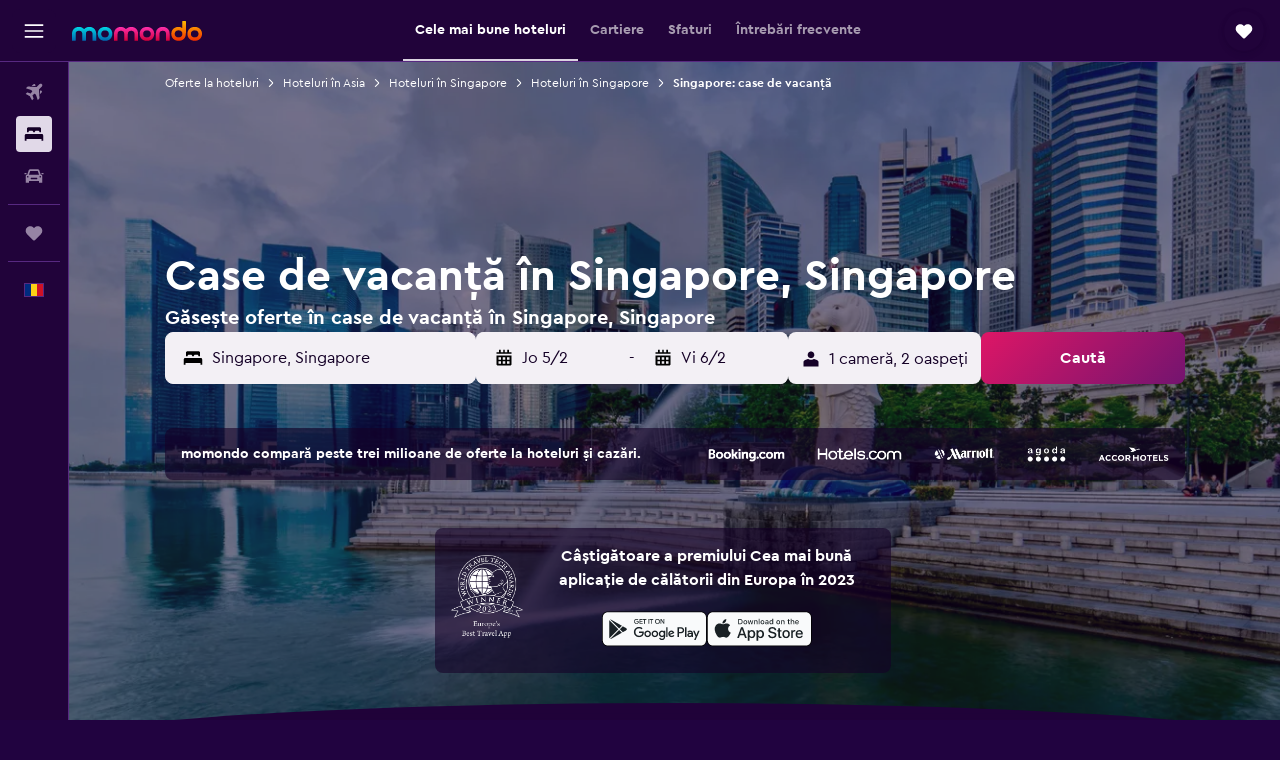

--- FILE ---
content_type: text/html;charset=UTF-8
request_url: https://www.momondo.ro/hoteluri/singapore-city-vacation-rentals-20828.ksp
body_size: 106600
content:
<!DOCTYPE html>
<html lang='ro-ro' dir='ltr'>
<head>
<meta name="r9-version" content="R802b"/><meta name="r9-built" content="20260127.060107"/><meta name="r9-rendered" content="Wed, 28 Jan 2026 04:14:17 GMT"/><meta name="r9-build-number" content="65"/><link rel="stylesheet" href="https://content.r9cdn.net/res/combined.css?v=1d93f00375a295963a0498e905a4420f7bfec348&amp;cluster=5"/><link rel="stylesheet" href="https://content.r9cdn.net/res/combined.css?v=fc8a7e05cfc4647c003a2d60b969a5efdda30111&amp;cluster=5"/><meta name="viewport" content="width=device-width, initial-scale=1, minimum-scale=1"/><meta name="format-detection" content="telephone=no"/><link rel="icon" href="/favicon.ico" sizes="any"/><link rel="icon" href="/icon.svg" type="image/svg+xml"/><title>Case și apartamente de vacanță în Singapore de la 31 €/noapte - momondo</title><meta name="description" content="Caută și închiriază case și apartament de vacanță în Singapore (Singapore) cu momondo - compară peste 0 locuințe de închiriat în Singapore de la 31 €/night."/><link rel="preconnect" href="apis.google.com"/><link rel="dns-prefetch" href="apis.google.com"/><link rel="preconnect" href="www.googletagmanager.com"/><link rel="dns-prefetch" href="www.googletagmanager.com"/><link rel="preconnect" href="www.google-analytics.com"/><link rel="dns-prefetch" href="www.google-analytics.com"/><script type="text/javascript">
var safari13PlusRegex = /Macintosh;.*?Version\/(1[3-9]|[2-9][0-9]+)(\.[0-9]+)* Safari/;
if (
window &&
window.navigator &&
window.navigator.userAgent &&
window.navigator.userAgent.indexOf('Safari') > -1 &&
window.navigator.userAgent.indexOf('Chrome') === -1 &&
safari13PlusRegex.test(window.navigator.userAgent)
) {
if (
'ontouchstart' in window &&
(!('cookieEnabled' in window.navigator) || window.navigator.cookieEnabled)
) {
if (
decodeURIComponent(document.cookie).indexOf('pmov=') < 0 &&
decodeURIComponent(document.cookie).indexOf('oo.tweb=') < 0
) {
var d = new Date();
d.setTime(d.getTime() + 90 * 24 * 60 * 60 * 1000);
document.cookie = 'pmov=tb;path=/;expires=' + d.toUTCString();
}
}
}
</script><meta name="kayak_page" content="hotel,static-city-rentals,unknown"/><meta name="seop" content="20828"/><meta name="seo-cache" content="true"/><meta name="kayak_seo_splitxp" content="seo-hotels-shared-ui-form-mm=enabled"/><script type="text/javascript">
var DynamicContextPromise = (function (handler) {
this.status = 0;
this.value = undefined;
this.thenCallbacks = [];
this.catchCallbacks = [];
this.then = function(fn) {
if (this.status === 0) {
this.thenCallbacks.push(fn);
}
if (this.status === 1) {
fn(this.value);
}
return this;
}.bind(this);
this.catch = function(fn) {
if (this.status === 0) {
this.catchCallbacks.push(fn);
}
if (this.status === 2) {
fn(this.value);
}
return this;
}.bind(this);
var resolve = function(value) {
if (this.status === 0) {
this.status = 1;
this.value = value;
this.thenCallbacks.forEach(function(fn) {
fn(value)
});
}
}.bind(this);
var reject = function(value) {
if (this.status === 0) {
this.status = 2;
this.value = value;
this.catchCallbacks.forEach(function(fn) {
fn(value)
});
}
}.bind(this);
try {
handler(resolve, reject);
} catch (err) {
reject(err);
}
return {
then: this.then,
catch: this.catch,
};
}).bind({})
var ie = (function () {
var undef,
v = 3,
div = document.createElement('div'),
all = div.getElementsByTagName('i');
while (div.innerHTML = '<!--[if gt IE ' + (++v) + ']><i></i><![endif]-->', all[0]);
return v > 4 ? v : undef;
}());
var xhr = ie <= 9 ? new XDomainRequest() : new XMLHttpRequest();
var trackingQueryParams = "";
var getOnlyValidParams = function(paramsList, reservedParamsList) {
var finalParamsList = [];
for (var i = 0; i < paramsList.length; i++) {
if (reservedParamsList.indexOf(paramsList[i].split('=')[0]) == -1) {
finalParamsList.push(paramsList[i]);
}
}
return finalParamsList;
}
var removeUnnecessaryQueryStringChars = function(paramsString) {
if (paramsString.charAt(0) === '?') {
return paramsString.substr(1);
}
return paramsString;
}
var reservedParamsList = ['vertical', 'pageId', 'subPageId', 'originalReferrer', 'seoPlacementId', 'seoLanguage', 'seoCountry', 'tags'];
var paramsString = window.location && window.location.search;
if (paramsString) {
paramsString = removeUnnecessaryQueryStringChars(paramsString);
var finalParamsList = getOnlyValidParams(paramsString.split('&'), reservedParamsList)
trackingQueryParams = finalParamsList.length > 0 ? "&" + finalParamsList.join("&") + "&seo=true" : "";
}
var trackingUrl = '/s/run/fpc/context' +
'?vertical=hotel' +
'&pageId=static-city-rentals' +
'&subPageId=unknown' +
'&originalReferrer=' + encodeURIComponent(document.referrer) +
'&seoPlacementId=' + encodeURIComponent('20828') +
'&tags=' + encodeURIComponent('') +
'&origin=' + encodeURIComponent('') +
'&destination=' + encodeURIComponent('') +
'&isSeoPage=' + encodeURIComponent('true') +
'&domain=' + encodeURIComponent(window.location.host) +
trackingQueryParams;
xhr.open('GET', trackingUrl, true);
xhr.responseType = 'json';
window.R9 = window.R9 || {};
window.R9.unhiddenElements = [];
window.R9.dynamicContextPromise = new DynamicContextPromise(function(resolve, reject) {
xhr.onload = function () {
if (xhr.readyState === xhr.DONE && xhr.status === 200) {
window.R9 = window.R9 || {};
window.R9.globals = window.R9.globals || {};
resolve(xhr.response);
if (xhr.response['formToken']) {
R9.globals.formtoken = xhr.response['formToken'];
}
if (xhr.response['jsonPlacementEnabled'] && xhr.response['jsonGlobalPlacementEnabled']) {
if (xhr.response['placement']) {
R9.globals.placement = xhr.response['placement'];
}
if (xhr.response['affiliate']) {
R9.globals.affiliate = xhr.response['affiliate'];
}
}
if (xhr.response['dsaRemovableFields']) {
var dsaRemovableParamsList = xhr.response['dsaRemovableFields'];
var query = window.location.search.slice(1) || "";
var params = query.split('&');
var needRemoveParams = false;
for (var i = 0; i < dsaRemovableParamsList.length; i++) {
if (query.indexOf(dsaRemovableParamsList[i] + '=') != -1) {
needRemoveParams = true;
break;
}
}
if (needRemoveParams) {
var path = window.location.pathname;
var finalQuery = [];
for (var i = 0; i < params.length; i++) {
if (dsaRemovableParamsList.indexOf(params[i].split('=')[0]) == -1) {
finalQuery.push(params[i]);
}
}
if (window.history.replaceState) {
window.history.replaceState({}, document.title, path + (finalQuery.length > 0 ? '?' + finalQuery.join('&') : ''));
}
}
if(xhr.response['cachedCookieConsentEnabled']) {
var unhideElement = (elementId) => {
var elementToUnhide = document.querySelector(elementId);
if (elementToUnhide) {
window.R9.unhiddenElements = window.R9.unhiddenElements || [];
window.R9.unhiddenElements.push(elementId.replace('#', ''));
elementToUnhide.removeAttribute('hidden');
elementToUnhide.dispatchEvent(new Event('initialStaticHideRemove'));
}
}
var unhideCookieConsent = () => {
if (xhr.response['showSharedIabTcfDialog']) {
unhideElement('#iab-tcf-dialog');
}
if (xhr.response['showDataTransferDisclaimerDialog']) {
unhideElement('#shared-data-transfer-disclaimer-dialog');
}
if (xhr.response['showTwoPartyConsentDialog']) {
unhideElement('#shared-two-part-consent-dialog');
}
}
if (document.readyState === "loading") {
document.addEventListener("DOMContentLoaded", unhideCookieConsent);
} else {
unhideCookieConsent();
}
}
}
} else {
reject(xhr.response);
}
};
})
xhr.send('');
</script><link rel="canonical" href="https://www.momondo.ro/hoteluri/singapore-city-vacation-rentals-20828.ksp"/><link rel="alternate" hrefLang="de-AT" href="https://www.momondo.at/hotels/singapur-stadt-vacation-rentals-20828.ksp"/><link rel="alternate" hrefLang="en-AU" href="https://www.momondo.com.au/hotels/singapore-city-vacation-rentals-20828.ksp"/><link rel="alternate" hrefLang="pt-BR" href="https://www.momondo.com.br/hoteis/singapura-cidade-vacation-rentals-20828.ksp"/><link rel="alternate" hrefLang="fr-CA" href="https://www.fr.momondo.ca/hotel/singapour-ville-vacation-rentals-20828.ksp"/><link rel="alternate" hrefLang="en-CA" href="https://www.momondo.ca/hotels/singapore-city-vacation-rentals-20828.ksp"/><link rel="alternate" hrefLang="fr-CH" href="https://www.fr.momondo.ch/hotel/singapour-ville-vacation-rentals-20828.ksp"/><link rel="alternate" hrefLang="it-CH" href="https://www.it.momondo.ch/hotel/singapore-citta-vacation-rentals-20828.ksp"/><link rel="alternate" hrefLang="de-CH" href="https://www.momondo.ch/hotels/singapur-stadt-vacation-rentals-20828.ksp"/><link rel="alternate" hrefLang="es-CL" href="https://www.momondo.cl/hoteles/singapur-ciudad-vacation-rentals-20828.ksp"/><link rel="alternate" hrefLang="es-CO" href="https://www.momondo.com.co/hoteles/singapur-ciudad-vacation-rentals-20828.ksp"/><link rel="alternate" hrefLang="de-DE" href="https://www.momondo.de/hotels/singapur-stadt-vacation-rentals-20828.ksp"/><link rel="alternate" hrefLang="da-DK" href="https://www.momondo.dk/hoteller/singapore-by-vacation-rentals-20828.ksp"/><link rel="alternate" hrefLang="es-ES" href="https://www.momondo.es/hoteles/singapur-ciudad-vacation-rentals-20828.ksp"/><link rel="alternate" hrefLang="es-MX" href="https://www.momondo.mx/hoteles/singapur-ciudad-vacation-rentals-20828.ksp"/><link rel="alternate" hrefLang="es-PE" href="https://www.momondo.com.pe/hoteles/singapur-ciudad-vacation-rentals-20828.ksp"/><link rel="alternate" hrefLang="fi-FI" href="https://www.momondo.fi/hotellit/singapore-kaupunki-vacation-rentals-20828.ksp"/><link rel="alternate" hrefLang="fr-FR" href="https://www.momondo.fr/hotel/singapour-ville-vacation-rentals-20828.ksp"/><link rel="alternate" hrefLang="en-GB" href="https://www.momondo.co.uk/hotels/singapore-city-vacation-rentals-20828.ksp"/><link rel="alternate" hrefLang="en-IE" href="https://www.momondo.ie/hotels/singapore-city-vacation-rentals-20828.ksp"/><link rel="alternate" hrefLang="en-IN" href="https://www.momondo.in/hotels/singapore-city-vacation-rentals-20828.ksp"/><link rel="alternate" hrefLang="it-IT" href="https://www.momondo.it/hotel/singapore-citta-vacation-rentals-20828.ksp"/><link rel="alternate" hrefLang="nl-NL" href="https://www.momondo.nl/hotels/singapore-stad-vacation-rentals-20828.ksp"/><link rel="alternate" hrefLang="no-NO" href="https://www.momondo.no/hotell/singapore-by-vacation-rentals-20828.ksp"/><link rel="alternate" hrefLang="pl-PL" href="https://www.momondo.pl/hotele/singapur-miasto-vacation-rentals-20828.ksp"/><link rel="alternate" hrefLang="pt-PT" href="https://www.momondo.pt/hoteis/singapura-cidade-vacation-rentals-20828.ksp"/><link rel="alternate" hrefLang="ro-RO" href="https://www.momondo.ro/hoteluri/singapore-city-vacation-rentals-20828.ksp"/><link rel="alternate" hrefLang="sv-SE" href="https://www.momondo.se/hotell/singapore-by-vacation-rentals-20828.ksp"/><link rel="alternate" hrefLang="tr-TR" href="https://www.momondo.com.tr/otel/singapur-sehir-vacation-rentals-20828.ksp"/><link rel="alternate" hrefLang="en-US" href="https://www.momondo.com/hotels/singapore-city-vacation-rentals-20828.ksp"/><meta property="og:image" content="https://content.r9cdn.net/rimg/dimg/99/bf/9500b286-lm-4440-169fe2cc144.jpg?width=1200&amp;height=630&amp;xhint=1935&amp;yhint=1502&amp;crop=true"/><meta property="og:image:width" content="1200"/><meta property="og:image:height" content="630"/><meta property="og:title" content="Case și apartamente de vacanță în Singapore de la 31 €/noapte - momondo"/><meta property="og:type" content="website"/><meta property="og:description" content="Caută și închiriază case și apartament de vacanță în Singapore (Singapore) cu momondo - compară peste 0 locuințe de închiriat în Singapore de la 31 €/night."/><meta property="og:url" content="https://www.momondo.ro/hoteluri/singapore-city-vacation-rentals-20828.ksp"/><meta property="og:site_name" content="momondo"/><meta property="fb:pages" content="148785901841216"/><meta property="twitter:title" content="Case și apartamente de vacanță în Singapore de la 31 €/noapte - momondo"/><meta name="twitter:description" content="Caută și închiriază case și apartament de vacanță în Singapore (Singapore) cu momondo - compară peste 0 locuințe de închiriat în Singapore de la 31 €/night."/><meta name="twitter:image:src" content="https://content.r9cdn.net/rimg/dimg/99/bf/9500b286-lm-4440-169fe2cc144.jpg?width=440&amp;height=220&amp;xhint=1935&amp;yhint=1502&amp;crop=true"/><meta name="twitter:card" content="summary_large_image"/><meta name="twitter:site" content="@momondo"/><meta name="twitter:creator" content="@momondo"/><meta name="robots" content="index,follow"/><link rel="apple-touch-icon" href="/apple-touch-icon.png"/><link rel="apple-touch-icon" sizes="60x60" href="/apple-touch-icon-60x60.png"/><link rel="apple-touch-icon" sizes="76x76" href="/apple-touch-icon-76x76.png"/><link rel="apple-touch-icon" sizes="120x120" href="/apple-touch-icon-120x120.png"/><link rel="apple-touch-icon" sizes="152x152" href="/apple-touch-icon-152x152.png"/><link rel="apple-touch-icon" sizes="167x167" href="/apple-touch-icon-167x167.png"/><link rel="apple-touch-icon" sizes="180x180" href="/apple-touch-icon-180x180.png"/><script type="application/ld+json">{"@context":"https://schema.org","@type":"Website","name":"momondo","url":"https://www.momondo.ro"}</script><script type="application/ld+json">{"@context":"http://schema.org","@type":"Organization","name":"momondo","url":"https://www.momondo.ro/hoteluri/singapore-city-vacation-rentals-20828.ksp","sameAs":["https://www.facebook.com/momondo"]}</script><script type="application/ld+json">[{"@context":"http://schema.org","@type":"BreadcrumbList","name":"r9-alt","itemListElement":[{"@type":"ListItem","position":"1","item":{"@id":"https://www.momondo.ro/hoteluri","name":"Oferte la hoteluri"}},{"@type":"ListItem","position":"2","item":{"@id":"/hoteluri/singapore-city-vacation-rentals-20828.ksp","name":"Singapore: case de vacanță"}}]},{"@context":"http://schema.org","@type":"BreadcrumbList","name":"r9-full","itemListElement":[{"@type":"ListItem","position":"1","item":{"@id":"https://www.momondo.ro/hoteluri","name":"Oferte la hoteluri"}},{"@type":"ListItem","position":"2","item":{"@id":"/hoteluri/asia","name":"Hoteluri în Asia"}},{"@type":"ListItem","position":"3","item":{"@id":"/hoteluri/singapore","name":"Hoteluri în Singapore"}},{"@type":"ListItem","position":"4","item":{"@id":"/hoteluri/singapore-city","name":"Hoteluri în Singapore"}},{"@type":"ListItem","position":"5","item":{"@id":"/hoteluri/singapore-city-vacation-rentals-20828.ksp","name":"Singapore: case de vacanță"}}]}]</script><script type="application/ld+json">{"@context":"http://schema.org","@type":"FAQPage","mainEntity":[{"@type":"Question","name":"Pe ce perioade închiriază de obicei oamenii un apartament în Singapore?","acceptedAnswer":{"@type":"Answer","text":"Cei care aleg să închirieze apartamente de vacanță în Singapore rezervă de obicei pentru cel puțin 3nopți. <a href=\"https://www.momondo.ro/hoteluri/singapore-city-vacation-rentals-20828.ksp\">Găsește oferte la hoteluri în Singapore cu momondo</a>"}},{"@type":"Question","name":"Care este cel mai bun moment pentru a închiria o locuință de vacanță în Singapore?","acceptedAnswer":{"@type":"Answer","text":"Cea mai ieftină lună pentru a închiria un apartament de vacanță în Singapore este, de obicei, septembrie. Prețul apartamentului sau proprietății poate fi cu 47% mai mic în septembrie comparat cu sezonul de vârf. <a href=\"https://www.momondo.ro/hoteluri/singapore-city-vacation-rentals-20828.ksp\">Găsește oferte la hoteluri în Singapore cu momondo</a>"}},{"@type":"Question","name":"Câți operatori include momondo în căutările sale pentru hoteluri în Singapore?","acceptedAnswer":{"@type":"Answer","text":"Începând cu ianuarie 2026, ai la dispoziție 1.043 de operatori pentru hoteluri în Singapore. <a href=\"https://www.momondo.ro/hoteluri/singapore-city-vacation-rentals-20828.ksp\">Găsește oferte la hoteluri în Singapore cu momondo</a>"}},{"@type":"Question","name":"Când a actualizat momondo ultima dată prețurile pentru hoteluri în Singapore?","acceptedAnswer":{"@type":"Answer","text":"Prețurile pentru hoteluri în Singapore sunt actualizate zilnic."}}]}</script><script type="application/ld+json">{"@context":"http://schema.org","@type":"Service","broker":{"@type":"Organization","name":"momondo"},"url":"https://www.momondo.ro/hoteluri/singapore-city-vacation-rentals-20828.ksp","serviceType":"Hoteluri în Singapore","offers":{"@type":"AggregateOffer","lowPrice":"31 €","priceCurrency":"EUR"}}</script><script type="application/ld+json">{"@context":"https://schema.org","@type":"TouristDestination","name":"Singapore"}</script><script type="application/ld+json">{"@context":"http://schema.org","@type":"Hotel","name":"Orchard Rd - Big Master Room","url":"https://www.momondo.roundefined","starRating":"0","alternateName":["Orchard Rd - Big Master Room Singapore"],"address":{"@type":"PostalAddress","streetAddress":"","addressLocality":"Singapore","postalCode":"229420","addressCountry":"Singapore"},"priceRange":"40 €","image":"/rimg/himg/98/e1/ee/expedia_group-7153586-221146899-866938.jpg?width=200&height=200&crop=true","photo":[{"@type":"ImageObject","contentUrl":"/himg/98/e1/ee/expedia_group-7153586-221146899-866938.jpg","description":"Orchard Rd - Big Master Room"}],"aggregateRating":{"@type":"AggregateRating","bestRating":"10","ratingValue":"10,0","ratingCount":"4"},"amenityFeature":["ac"]}</script><script type="application/ld+json">{"@context":"http://schema.org","@type":"Hotel","name":"Treetops Executive Residences","url":"https://www.momondo.roundefined","starRating":"5","telephone":"+65 6887 0088","alternateName":["Treetops Executive Residences Singapore"],"address":{"@type":"PostalAddress","streetAddress":"7 Orange Grove Road","addressLocality":"Singapore","postalCode":"258355","addressCountry":"Singapore"},"priceRange":"217 €","image":"/rimg/himg/52/c2/25/expedia_group-2483994-5e7986-706281.jpg?width=200&height=200&crop=true","photo":[{"@type":"ImageObject","contentUrl":"/himg/52/c2/25/expedia_group-2483994-5e7986-706281.jpg","description":"Treetops Executive Residences"}],"aggregateRating":{"@type":"AggregateRating","bestRating":"10","ratingValue":"8,8","ratingCount":"1447"},"amenityFeature":["outpool","fitnesscenter","restaurant","bar","roomservice","wififree","tea_coffee_maker","coffee_machine","parkingfree","shuttle_service__free_"]}</script><script type="application/ld+json">{"@context":"http://schema.org","@type":"Hotel","name":"Novotel Living Singapore Orchard","url":"https://www.momondo.roundefined","starRating":"4","telephone":"+65 6991 3800","alternateName":[],"address":{"@type":"PostalAddress","streetAddress":"8 Claymore Hill","addressLocality":"Singapore","postalCode":"229572","addressCountry":"Singapore"},"priceRange":"161 €","image":"/rimg/himg/38/a3/10/ice-622212-c205fe-790423.jpg?width=200&height=200&crop=true","photo":[{"@type":"ImageObject","contentUrl":"/himg/38/a3/10/ice-622212-c205fe-790423.jpg","description":"Novotel Living Singapore Orchard"}],"aggregateRating":{"@type":"AggregateRating","bestRating":"10","ratingValue":"8,8","ratingCount":"357"},"amenityFeature":["outpool","fitnesscenter","roomservice","wififree","coffee_machine","bizcenter","flat_screen_tv","cablesat","free_toiletries","inet"]}</script><script type="application/ld+json">{"@context":"http://schema.org","@type":"Hotel","name":"International Service Apartments at Raeburn Park","url":"https://www.momondo.roundefined","starRating":"0","alternateName":["International Service Apartments at Raeburn Park Singapore"],"address":{"@type":"PostalAddress","streetAddress":"","addressLocality":"Singapore","postalCode":"088702","addressCountry":"Singapore"},"priceRange":"59 €","image":"/rimg/himg/92/9a/01/expedia_group-5958537-167396717-773905.jpg?width=200&height=200&crop=true","photo":[{"@type":"ImageObject","contentUrl":"/himg/92/9a/01/expedia_group-5958537-167396717-773905.jpg","description":"International Service Apartments at Raeburn Park"}],"aggregateRating":{"@type":"AggregateRating","bestRating":"10","ratingValue":"6,6","ratingCount":"191"},"amenityFeature":["kitchenette","ac","laundryroom","linens","towels","flat_screen_tv","tv","free_toiletries","inet","parking"]}</script><script type="application/ld+json">{"@context":"http://schema.org","@type":"Hotel","name":"Liv Residences Serviced Apartment Novena","url":"https://www.momondo.roundefined","starRating":"0","alternateName":["Liv Residences Serviced Apartment Novena Singapore"],"address":{"@type":"PostalAddress","streetAddress":"","addressLocality":"Singapore","postalCode":"308108","addressCountry":"Singapore"},"priceRange":"101 €","image":"/rimg/himg/2a/b3/22/expedia_group-1072730785-c81753-613546.jpg?width=200&height=200&crop=true","photo":[{"@type":"ImageObject","contentUrl":"/himg/2a/b3/22/expedia_group-1072730785-c81753-613546.jpg","description":"Liv Residences Serviced Apartment Novena"}],"aggregateRating":{"@type":"AggregateRating","bestRating":"10","ratingValue":"8,5","ratingCount":"13"},"amenityFeature":["city_view","private_pool","outpool","kitchenette","balcony","outdoor_dining_area","ac","coffee_machine","washing_machine","linens"]}</script><script type="application/ld+json">{"@context":"http://schema.org","@type":"Hotel","name":"Quincy House Singapore","url":"https://www.momondo.roundefined","starRating":"0","alternateName":[],"address":{"@type":"PostalAddress","streetAddress":"","addressLocality":"Singapore","postalCode":"275752","addressCountry":"Singapore"},"priceRange":"129 €","image":"/rimg/himg/d8/26/01/leonardo-10363604-2908842-782244.jpg?width=200&height=200&crop=true","photo":[{"@type":"ImageObject","contentUrl":"/himg/d8/26/01/leonardo-10363604-2908842-782244.jpg","description":"Quincy House Singapore"}],"aggregateRating":{"@type":"AggregateRating","bestRating":"10","ratingValue":"9,1","ratingCount":"6"},"amenityFeature":["ac","free_toiletries","laundrysvc","hairdryer","elevator","ironandironingboard"]}</script><script type="application/ld+json">{"@context":"http://schema.org","@type":"Hotel","name":"Shangri-La Apartments","url":"https://www.momondo.roundefined","starRating":"0","alternateName":["Shangri-La Apartments Singapore"],"address":{"@type":"PostalAddress","streetAddress":"","addressLocality":"Singapore","postalCode":"","addressCountry":"Singapore"},"priceRange":"205 €","image":"/rimg/himg/a2/d9/bf/expedia_group-553885-20c91a46-576974.jpg?width=200&height=200&crop=true","photo":[{"@type":"ImageObject","contentUrl":"/himg/a2/d9/bf/expedia_group-553885-20c91a46-576974.jpg","description":"Shangri-La Apartments"}],"aggregateRating":{"@type":"AggregateRating","bestRating":"10","ratingValue":"8,8","ratingCount":"1103"},"amenityFeature":["city_view","outpool","hottub","sauna","kitchen","kitchenette","tennis","ac","coffee_machine","laundryroom"]}</script><script type="application/ld+json">{"@context":"http://schema.org","@type":"Hotel","name":"Deluxe Studio & Suite by RR","url":"https://www.momondo.roundefined","starRating":"0","alternateName":["Deluxe Studio & Suite by RR Singapore"],"address":{"@type":"PostalAddress","streetAddress":"","addressLocality":"Singapore","postalCode":"238334","addressCountry":"Singapore"},"priceRange":"77 €","image":"/rimg/himg/c1/77/18/expedia_group-5637680-40929224-241209.jpg?width=200&height=200&crop=true","photo":[{"@type":"ImageObject","contentUrl":"/himg/c1/77/18/expedia_group-5637680-40929224-241209.jpg","description":"Deluxe Studio & Suite by RR"}],"aggregateRating":{"@type":"AggregateRating","bestRating":"10","ratingValue":"6,5","ratingCount":"58"},"amenityFeature":["kitchen","kitchenette","terrace/patio","ac","washing_machine","tumble_dryer","linens","towels","flat_screen_tv","tv"]}</script><script type="application/ld+json">{"@context":"http://schema.org","@type":"Hotel","name":"Adina Serviced Apartments Singapore Orchard","url":"https://www.momondo.roundefined","starRating":"0","alternateName":[],"address":{"@type":"PostalAddress","streetAddress":"","addressLocality":"Singapore","postalCode":"238464","addressCountry":"Singapore"},"priceRange":"183 €","image":"/rimg/himg/ce/af/a8/leonardo-186032-202957348-545218.jpg?width=200&height=200&crop=true","photo":[{"@type":"ImageObject","contentUrl":"/himg/ce/af/a8/leonardo-186032-202957348-545218.jpg","description":"Adina Serviced Apartments Singapore Orchard"}],"aggregateRating":{"@type":"AggregateRating","bestRating":"10","ratingValue":"8,9","ratingCount":"403"},"amenityFeature":["outpool","hottub","sauna","kitchen","kitchenette","ac","laundryroom","washing_machine","tumble_dryer","linens"]}</script><script type="application/ld+json">{"@context":"http://schema.org","@type":"Hotel","name":"Ambassador Transit Lounge Terminal 2","url":"https://www.momondo.roundefined","starRating":"2","telephone":"+65 6542 8122","alternateName":["Ambassador Transit Lounge Terminal 2 Singapore"],"address":{"@type":"PostalAddress","streetAddress":"Departure Transit Lounge South Unit # 03 036 123 Level 3","addressLocality":"Singapore","postalCode":"918155","addressCountry":"Singapore"},"priceRange":"179 €","image":"/rimg/himg/45/94/38/expedia_group-887088-168604114-780755.jpg?width=200&height=200&crop=true","photo":[{"@type":"ImageObject","contentUrl":"/himg/45/94/38/expedia_group-887088-168604114-780755.jpg","description":"Ambassador Transit Lounge Terminal 2"}],"aggregateRating":{"@type":"AggregateRating","bestRating":"10","ratingValue":"7,1","ratingCount":"911"},"amenityFeature":["fitnesscenter","restaurant","bar","wififree","coffee_machine","bizcenter","wifi_available_in_all_areas","flat_screen_tv","tv","free_toiletries"]}</script><script type="application/ld+json">{"@context":"http://schema.org","@type":"Hotel","name":"Recharge Studio Apartment & Suites","url":"https://www.momondo.roundefined","starRating":"0","alternateName":["Recharge Studio Apartment & Suites Singapore"],"address":{"@type":"PostalAddress","streetAddress":"","addressLocality":"Singapore","postalCode":"238342","addressCountry":"Singapore"},"priceRange":"106 €","image":"/rimg/himg/25/7c/05/expedia_group-8641639-175726044-429582.jpg?width=200&height=200&crop=true","photo":[{"@type":"ImageObject","contentUrl":"/himg/25/7c/05/expedia_group-8641639-175726044-429582.jpg","description":"Recharge Studio Apartment & Suites"}],"aggregateRating":{"@type":"AggregateRating","bestRating":"10","ratingValue":"7,8","ratingCount":"38"},"amenityFeature":["kitchenette","ac","washing_machine","tumble_dryer","flat_screen_tv","inet","hairdryer","nosmoke","dining_area","elevator"]}</script><script type="application/ld+json">{"@context":"http://schema.org","@type":"Hotel","name":"Vichaus Serviced Apartment","url":"https://www.momondo.roundefined","starRating":"0","alternateName":["Vichaus Serviced Apartment Singapore"],"address":{"@type":"PostalAddress","streetAddress":"","addressLocality":"Singapore","postalCode":"427705","addressCountry":"Singapore"},"priceRange":"107 €","aggregateRating":{"@type":"AggregateRating","bestRating":"10","ratingValue":"9,2","ratingCount":"58"},"amenityFeature":["outpool","kitchenette","terrace/patio","ac","linens","towels","flat_screen_tv","tv","grill","free_toiletries"]}</script><script type="application/ld+json">{"@context":"http://schema.org","@type":"Hotel","name":"Rr Studios & Suites","url":"https://www.momondo.roundefined","starRating":"0","alternateName":["Rr Studios & Suites Singapore"],"address":{"@type":"PostalAddress","streetAddress":"","addressLocality":"Singapore","postalCode":"238344","addressCountry":"Singapore"},"priceRange":"90 €","aggregateRating":{"@type":"AggregateRating","bestRating":"10","ratingValue":"7,2","ratingCount":"86"},"amenityFeature":["kitchen","kitchenette","balcony","ac","washing_machine","tumble_dryer","linens","towels","flat_screen_tv","tv"]}</script><script type="application/ld+json">{"@context":"http://schema.org","@type":"Hotel","name":"Orchard Point Serviced Apartments","url":"https://www.momondo.roundefined","starRating":"0","alternateName":["Orchard Point Serviced Apartments Singapore"],"address":{"@type":"PostalAddress","streetAddress":"","addressLocality":"Singapore","postalCode":"238842","addressCountry":"Singapore"},"priceRange":"132 €","image":"/rimg/kimg/07/4d/b36f94ef-164a8814a13.jpg?width=200&height=200&crop=true","photo":[{"@type":"ImageObject","contentUrl":"/kimg/07/4d/b36f94ef-164a8814a13.jpg","description":"Orchard Point Serviced Apartments"}],"aggregateRating":{"@type":"AggregateRating","bestRating":"10","ratingValue":"8,1","ratingCount":"777"},"amenityFeature":["sauna","kitchen","ac","inet","parking","laundrysvc","safe","cablesat","nosmokerooms","elevator"]}</script><script type="application/ld+json">{"@context":"http://schema.org","@type":"Hotel","name":"Homestay - 'This place is like my own home. '","url":"https://www.momondo.roundefined","starRating":"0","alternateName":["Homestay - 'This place is like my own home. ' Singapore"],"address":{"@type":"PostalAddress","streetAddress":"","addressLocality":"Singapore","postalCode":"","addressCountry":"Singapore"},"priceRange":"46 €"}</script><script type="application/ld+json">{"@context":"http://schema.org","@type":"Hotel","name":"Club House","url":"https://www.momondo.roundefined","starRating":"0","alternateName":["Club House Singapore"],"address":{"@type":"PostalAddress","streetAddress":"","addressLocality":"Singapore","postalCode":"069469","addressCountry":"Singapore"},"priceRange":"282 €","aggregateRating":{"@type":"AggregateRating","bestRating":"10","ratingValue":"7,8","ratingCount":"383"},"amenityFeature":["city_view","kitchen","kitchenette","ac","washing_machine","linens","towels","free_toiletries","petsokonrequest","hairdryer"]}</script><script type="application/ld+json">{"@context":"http://schema.org","@type":"Hotel","name":"Great World Residences","url":"https://www.momondo.roundefined","starRating":"0","alternateName":["Great World Residences Singapore"],"address":{"@type":"PostalAddress","streetAddress":"","addressLocality":"Singapore","postalCode":"239404","addressCountry":"Singapore"},"priceRange":"348 €","image":"/rimg/himg/7f/f2/69/expedia_group-628322-200804436-282367.jpg?width=200&height=200&crop=true","photo":[{"@type":"ImageObject","contentUrl":"/himg/7f/f2/69/expedia_group-628322-200804436-282367.jpg","description":"Great World Residences"}],"aggregateRating":{"@type":"AggregateRating","bestRating":"10","ratingValue":"9,3","ratingCount":"248"},"amenityFeature":["outpool","hottub","sauna","kitchen","pooltable","tennis","ac","coffee_machine","laundryroom","grill"]}</script><script type="application/ld+json">{"@context":"http://schema.org","@type":"Hotel","name":"Heritage Collection on Smith - Mobile App Check-In","url":"https://www.momondo.roundefined","starRating":"0","alternateName":["Heritage Collection on Smith - Mobile App Check-In Singapore"],"address":{"@type":"PostalAddress","streetAddress":"","addressLocality":"Singapore","postalCode":"058944","addressCountry":"Singapore"},"priceRange":"91 €","aggregateRating":{"@type":"AggregateRating","bestRating":"10","ratingValue":"9,6","ratingCount":"23"},"amenityFeature":["kitchenette","ac","towels","inet","hairdryer","microwave","refrigerator","nosmoke","smokealarm","wine_glasses"]}</script><script type="application/ld+json">{"@context":"http://schema.org","@type":"Hotel","name":"Cantonment Serviced Apartment","url":"https://www.momondo.roundefined","starRating":"0","alternateName":["Cantonment Serviced Apartment Singapore"],"address":{"@type":"PostalAddress","streetAddress":"","addressLocality":"Singapore","postalCode":"089767","addressCountry":"Singapore"},"priceRange":"134 €","aggregateRating":{"@type":"AggregateRating","bestRating":"10","ratingValue":"8,2","ratingCount":"196"},"amenityFeature":["kitchen","kitchenette","ac","washing_machine","linens","towels","flat_screen_tv","tv","free_toiletries","inet"]}</script><script type="application/ld+json">{"@context":"http://schema.org","@type":"Hotel","name":"Homestay - Simei friendly host","url":"https://www.momondo.roundefined","starRating":"0","alternateName":["Homestay - Simei friendly host Singapore"],"address":{"@type":"PostalAddress","streetAddress":"","addressLocality":"Singapore","postalCode":"488405","addressCountry":"Singapore"},"priceRange":"50 €"}</script><script type="application/ld+json">{"@context":"http://schema.org","@type":"Hotel","name":"R Residences","url":"https://www.momondo.roundefined","starRating":"0","alternateName":["R Residences Singapore"],"address":{"@type":"PostalAddress","streetAddress":"","addressLocality":"Singapore","postalCode":"238344","addressCountry":"Singapore"},"priceRange":"85 €","aggregateRating":{"@type":"AggregateRating","bestRating":"10","ratingValue":"6,3","ratingCount":"27"},"amenityFeature":["kitchenette","balcony","ac","washing_machine","tumble_dryer","linens","towels","flat_screen_tv","free_toiletries","inet"]}</script><script type="application/ld+json">{"@context":"http://schema.org","@type":"Hotel","name":"Jjh Serviced Apartments Near Serangoon Mrt","url":"https://www.momondo.roundefined","starRating":"0","alternateName":["Jjh Serviced Apartments Near Serangoon Mrt Singapore"],"address":{"@type":"PostalAddress","streetAddress":"","addressLocality":"Singapore","postalCode":"357958","addressCountry":"Singapore"},"priceRange":"109 €","aggregateRating":{"@type":"AggregateRating","bestRating":"10","ratingValue":"7,9","ratingCount":"70"},"amenityFeature":["adultsonly","outpool","kitchen","kitchenette","ac","washing_machine","towels","flat_screen_tv","tv","inet"]}</script><script type="application/ld+json">{"@context":"http://schema.org","@type":"Hotel","name":"Rr Cozy Studio & Suite","url":"https://www.momondo.roundefined","starRating":"0","alternateName":["Rr Cozy Studio & Suite Singapore"],"address":{"@type":"PostalAddress","streetAddress":"","addressLocality":"Singapore","postalCode":"239322","addressCountry":"Singapore"},"priceRange":"88 €","aggregateRating":{"@type":"AggregateRating","bestRating":"10","ratingValue":"6,8","ratingCount":"7"},"amenityFeature":["kitchen","kitchenette","ac","washing_machine","tumble_dryer","linens","towels","flat_screen_tv","free_toiletries","inet"]}</script><script type="application/ld+json">{"@context":"http://schema.org","@type":"Hotel","name":"Coliwoo 268 River Valley - Coliving","url":"https://www.momondo.roundefined","starRating":"0","alternateName":["Coliwoo 268 River Valley - Coliving Singapore"],"address":{"@type":"PostalAddress","streetAddress":"","addressLocality":"Singapore","postalCode":"238313","addressCountry":"Singapore"},"priceRange":"91 €","aggregateRating":{"@type":"AggregateRating","bestRating":"10","ratingValue":"4,5","ratingCount":"1"},"amenityFeature":["kitchenette","ac","washing_machine","flat_screen_tv","inet","nosmoke","smokealarm","elevator","shower","private_bathroom"]}</script><script type="application/ld+json">{"@context":"http://schema.org","@type":"Hotel","name":"Cozy Condo 9 mins to Aljunied MRT","url":"https://www.momondo.roundefined","starRating":"0","alternateName":["Cozy Condo 9 mins to Aljunied MRT Singapore"],"address":{"@type":"PostalAddress","streetAddress":"","addressLocality":"Singapore","postalCode":"389366","addressCountry":"Singapore"},"priceRange":"41 €","image":"/rimg/himg/3a/d4/bd/expedia_group-10653430-1bcfa6-400325.jpg?width=200&height=200&crop=true","photo":[{"@type":"ImageObject","contentUrl":"/himg/3a/d4/bd/expedia_group-10653430-1bcfa6-400325.jpg","description":"Cozy Condo 9 mins to Aljunied MRT"}],"amenityFeature":["ac","fitnesscenter"]}</script><script type="application/ld+json">{"@context":"http://schema.org","@type":"Hotel","name":"Cove D'Arena","url":"https://www.momondo.roundefined","starRating":"0","alternateName":["Cove D'Arena Singapore"],"address":{"@type":"PostalAddress","streetAddress":"","addressLocality":"Singapore","postalCode":"638366","addressCountry":"Singapore"},"priceRange":"116 €","aggregateRating":{"@type":"AggregateRating","bestRating":"10","ratingValue":"5,9","ratingCount":"4"},"amenityFeature":["kitchenette","pooltable","balcony","ac","flat_screen_tv","inet","parking","nosmoke","kitchenware","private_bathroom"]}</script><script type="application/ld+json">{"@context":"http://schema.org","@type":"Hotel","name":"Homestay - Cozy Neighbourhood Near Amenities","url":"https://www.momondo.roundefined","starRating":"0","alternateName":["Homestay - Cozy Neighbourhood Near Amenities Singapore"],"address":{"@type":"PostalAddress","streetAddress":"","addressLocality":"Singapore","postalCode":"520804","addressCountry":"Singapore"},"priceRange":"50 €"}</script><script type="application/ld+json">{"@context":"http://schema.org","@type":"Hotel","name":"Spacious Studio at citycentre","url":"https://www.momondo.roundefined","starRating":"0","alternateName":["Spacious Studio at citycentre Singapore"],"address":{"@type":"PostalAddress","streetAddress":"","addressLocality":"Singapore","postalCode":"180261","addressCountry":"Singapore"},"priceRange":"138 €","aggregateRating":{"@type":"AggregateRating","bestRating":"10","ratingValue":"8,0","ratingCount":"18"},"amenityFeature":["kitchen","kitchenette","ac","washing_machine","tumble_dryer","linens","towels","flat_screen_tv","tv","free_toiletries"]}</script><script type="application/ld+json">{"@context":"http://schema.org","@type":"Hotel","name":"Comfy Studio 5 by Ong Realty","url":"https://www.momondo.roundefined","starRating":"0","alternateName":["Comfy Studio 5 by Ong Realty Singapore"],"address":{"@type":"PostalAddress","streetAddress":"","addressLocality":"Singapore","postalCode":"","addressCountry":"Singapore"},"priceRange":"77 €","aggregateRating":{"@type":"AggregateRating","bestRating":"10","ratingValue":"7,8","ratingCount":"12"},"amenityFeature":["kitchen","kitchenette","ac","washing_machine","linens","towels","flat_screen_tv","inet","hairdryer","refrigerator"]}</script><script type="application/ld+json">{"@context":"http://schema.org","@type":"Hotel","name":"Pan Pacific Serviced Suites Orchard, Singapore","url":"https://www.momondo.roundefined","starRating":"0","alternateName":[],"address":{"@type":"PostalAddress","streetAddress":"","addressLocality":"Singapore","postalCode":"238163","addressCountry":"Singapore"},"priceRange":"244 €","aggregateRating":{"@type":"AggregateRating","bestRating":"10","ratingValue":"10,0","ratingCount":"1"}}</script><script type="application/ld+json">{"@context":"http://schema.org","@type":"Hotel","name":"Homestay - B&b Homestay, Deluxe-Room","url":"https://www.momondo.roundefined","starRating":"0","alternateName":["Homestay - B&b Homestay, Deluxe-Room Singapore"],"address":{"@type":"PostalAddress","streetAddress":"","addressLocality":"Singapore","postalCode":"560221","addressCountry":"Singapore"},"priceRange":"38 €","amenityFeature":["laundryroom"]}</script><script type="application/ld+json">{"@context":"http://schema.org","@type":"Hotel","name":"The Quintessence Suite","url":"https://www.momondo.roundefined","starRating":"0","alternateName":["The Quintessence Suite Singapore"],"address":{"@type":"PostalAddress","streetAddress":"","addressLocality":"Singapore","postalCode":"437116","addressCountry":"Singapore"},"priceRange":"409 €","image":"/rimg/himg/11/11/db/expedia_group-10334079-b67ca6-271693.jpg?width=200&height=200&crop=true","photo":[{"@type":"ImageObject","contentUrl":"/himg/11/11/db/expedia_group-10334079-b67ca6-271693.jpg","description":"The Quintessence Suite"}],"amenityFeature":["ac"]}</script><script type="application/ld+json">{"@context":"http://schema.org","@type":"Hotel","name":"Coliwoo Keppel - Co-Living Serviced Apartments","url":"https://www.momondo.roundefined","starRating":"0","alternateName":["Coliwoo Keppel - Co-Living Serviced Apartments Singapore"],"address":{"@type":"PostalAddress","streetAddress":"","addressLocality":"Singapore","postalCode":"089066","addressCountry":"Singapore"},"priceRange":"77 €"}</script><script type="application/ld+json">{"@context":"http://schema.org","@type":"Hotel","name":"Glamping Kaki - Medium Bell Tent","url":"https://www.momondo.roundefined","starRating":"0","alternateName":["Glamping Kaki - Medium Bell Tent Singapore"],"address":{"@type":"PostalAddress","streetAddress":"","addressLocality":"Singapore","postalCode":"468961","addressCountry":"Singapore"},"priceRange":"152 €","aggregateRating":{"@type":"AggregateRating","bestRating":"10","ratingValue":"5,0","ratingCount":"63"},"amenityFeature":["beachfront","outdoor_dining_area","nosmoke","bikes","parkingfree","street_parking","accessible_parking","non_feather_pillow","shared_toilet","shared_bathroom"]}</script><script type="application/ld+json">{"@context":"http://schema.org","@type":"Hotel","name":"Loft Studio At Orchard Rd","url":"https://www.momondo.roundefined","starRating":"0","alternateName":["Loft Studio At Orchard Rd Singapore"],"address":{"@type":"PostalAddress","streetAddress":"","addressLocality":"Singapore","postalCode":"229420","addressCountry":"Singapore"},"priceRange":"52 €","image":"/rimg/himg/bf/48/64/expedia_group-7152087-190831972-599048.jpg?width=200&height=200&crop=true","photo":[{"@type":"ImageObject","contentUrl":"/himg/bf/48/64/expedia_group-7152087-190831972-599048.jpg","description":"Loft Studio At Orchard Rd"}],"amenityFeature":["ac","kettle","dining_table","wififree"]}</script><script type="application/ld+json">{"@context":"http://schema.org","@type":"Hotel","name":"Cozy & harmonious decor Studio Apt","url":"https://www.momondo.roundefined","starRating":"0","alternateName":["Cozy & harmonious decor Studio Apt Singapore"],"address":{"@type":"PostalAddress","streetAddress":"","addressLocality":"Singapore","postalCode":"238334","addressCountry":"Singapore"},"priceRange":"133 €","image":"/rimg/himg/b0/79/c1/expedia_group-7547674-181246627-224717.jpg?width=200&height=200&crop=true","photo":[{"@type":"ImageObject","contentUrl":"/himg/b0/79/c1/expedia_group-7547674-181246627-224717.jpg","description":"Cozy & harmonious decor Studio Apt"}],"amenityFeature":["ac","hairdryer","elevator","ironandironingboard"]}</script><script type="application/ld+json">{"@context":"http://schema.org","@type":"Hotel","name":"Comfy Modern Studio Apt @ Orchard/ Central Area","url":"https://www.momondo.roundefined","starRating":"0","alternateName":["Comfy Modern Studio Apt @ Orchard/ Central Area Singapore"],"address":{"@type":"PostalAddress","streetAddress":"","addressLocality":"Singapore","postalCode":"238334","addressCountry":"Singapore"},"priceRange":"141 €","image":"/rimg/himg/4a/79/a1/expedia_group-7555402-24696863-778590.jpg?width=200&height=200&crop=true","photo":[{"@type":"ImageObject","contentUrl":"/himg/4a/79/a1/expedia_group-7555402-24696863-778590.jpg","description":"Comfy Modern Studio Apt @ Orchard/ Central Area"}],"aggregateRating":{"@type":"AggregateRating","bestRating":"10","ratingValue":"4,0","ratingCount":"2"},"amenityFeature":["ac","hairdryer","elevator","ironandironingboard","kettle"]}</script><script type="application/ld+json">{"@context":"http://schema.org","@type":"Hotel","name":"Wilby Central Serviced Apartments","url":"https://www.momondo.roundefined","starRating":"0","alternateName":["Wilby Central Serviced Apartments Singapore"],"address":{"@type":"PostalAddress","streetAddress":"","addressLocality":"Singapore","postalCode":"238842","addressCountry":"Singapore"},"priceRange":"189 €"}</script><script type="application/ld+json">{"@context":"http://schema.org","@type":"Hotel","name":"New Comfy Studio Apt/Wifi @ Orchard/ Somerset Area","url":"https://www.momondo.roundefined","starRating":"0","alternateName":["New Comfy Studio Apt/Wifi @ Orchard/ Somerset Area Singapore"],"address":{"@type":"PostalAddress","streetAddress":"","addressLocality":"Singapore","postalCode":"238334","addressCountry":"Singapore"},"priceRange":"205 €","image":"/rimg/himg/67/7c/50/expedia_group-1070531967-84585712-142146.jpg?width=200&height=200&crop=true","photo":[{"@type":"ImageObject","contentUrl":"/himg/67/7c/50/expedia_group-1070531967-84585712-142146.jpg","description":"New Comfy Studio Apt/Wifi @ Orchard/ Somerset Area"}],"amenityFeature":["ac","hairdryer","elevator","ironandironingboard","kettle"]}</script><script type="application/ld+json">{"@context":"http://schema.org","@type":"Hotel","name":"New Cozy Room Suite / Wifi @ Orchard/ Somerset Area","url":"https://www.momondo.roundefined","starRating":"0","alternateName":["New Cozy Room Suite / Wifi @ Orchard/ Somerset Area Singapore"],"address":{"@type":"PostalAddress","streetAddress":"","addressLocality":"Singapore","postalCode":"238334","addressCountry":"Singapore"},"priceRange":"106 €","image":"/rimg/himg/58/0b/e7/expedia_group-1070531975-222450461-307864.jpg?width=200&height=200&crop=true","photo":[{"@type":"ImageObject","contentUrl":"/himg/58/0b/e7/expedia_group-1070531975-222450461-307864.jpg","description":"New Cozy Room Suite / Wifi @ Orchard/ Somerset Area"}],"aggregateRating":{"@type":"AggregateRating","bestRating":"10","ratingValue":"2,0","ratingCount":"3"},"amenityFeature":["ac","hairdryer","elevator","ironandironingboard"]}</script><script type="application/ld+json">{"@context":"http://schema.org","@type":"Hotel","name":"Village Residence West Coast","url":"https://www.momondo.roundefined","starRating":"0","alternateName":["Village Residence West Coast Singapore"],"address":{"@type":"PostalAddress","streetAddress":"154 West Coast Road","addressLocality":"Singapore","postalCode":"127371","addressCountry":"Singapore"},"priceRange":"498 €","image":"/rimg/himg/10/ef/4a/leonardo-503909-207218543-969675.jpg?width=329&height=343&crop=true","photo":[{"@type":"ImageObject","contentUrl":"/himg/10/ef/4a/leonardo-503909-207218543-969675.jpg","description":"Village Residence West Coast"}]}</script><script type="application/ld+json">{"@context":"http://schema.org","@type":"Hotel","name":"Homestay - Spacious Common Room 1 Year Lease","url":"https://www.momondo.roundefined","starRating":"0","alternateName":["Homestay - Spacious Common Room 1 Year Lease Singapore"],"address":{"@type":"PostalAddress","streetAddress":"","addressLocality":"Singapore","postalCode":"479236","addressCountry":"Singapore"},"priceRange":"31 €","amenityFeature":["laundryroom"]}</script><meta name="kayak_content_type" content="20828,standard"/>
</head>
<body class='bd-default bd-mo react react-st ro_RO '><div id='root'><div class="c--AO"><nav class="mZv3" aria-label="Linkuri rapide pentru tastatură"><a href="#main">Mergi direct la conținutul principal</a></nav><div data-testid="page-top-anchor" aria-live="polite" aria-atomic="true" tabindex="-1" style="position:absolute;width:1px;height:1px;margin:-1px;padding:0;overflow:hidden;clip-path:inset(50%);white-space:nowrap;border:0"></div><header class="mc6t mc6t-mod-sticky-always" style="height:62px;top:0px"><div class="mc6t-wrapper"><div><div class="mc6t-banner mc6t-mod-sticky-non-mobile"></div></div><div class="mc6t-main-content mc6t-mod-bordered" style="height:62px"><div class="common-layout-react-HeaderV2 V_0p V_0p-mod-branded V_0p-mod-side-nav-ux-v2"><div class="wRhj wRhj-mod-justify-start wRhj-mod-grow"><div class="mc6t-nav-button mc6t-mod-hide-empty"><div role="button" tabindex="0" class="ZGw- ZGw--mod-size-medium ZGw--mod-variant-default" aria-label="Deschide meniul principal de navigare"><svg viewBox="0 0 200 200" width="20" height="20" xmlns="http://www.w3.org/2000/svg" role="presentation"><path d="M191.67 50H8.33V33.33h183.33V50zm0 100H8.33v16.67h183.33V150zm0-58.33H8.33v16.67h183.33V91.67z"/></svg></div></div><div class="mc6t-logo mc6t-mod-hide-empty"><div class="gPDR gPDR-mod-focus-keyboard gPDR-momondo gPDR-non-compact gPDR-main-logo-mobile gPDR-mod-reduced-size"><a class="gPDR-main-logo-link" href="/" itemProp="https://schema.org/logo" aria-label="Mergi la pagina de început momondo"><div class="gPDR-main-logo" style="animation-duration:2000ms"><span style="transform:translate3d(0,0,0);vertical-align:middle;-webkit-font-smoothing:antialiased;-moz-osx-font-smoothing:grayscale;width:auto;height:auto" class="gPDR-logo-image"><svg width="100%" height="100%" xmlns="http://www.w3.org/2000/svg" viewBox="0 0 250 38" role="presentation" style="width:inherit;height:inherit;line-height:inherit;color:inherit"><defs><linearGradient id="logos806a-1" x2="0" y2="100%"><stop offset="0" stop-color="#00d7e5"/><stop offset="1" stop-color="#0066ae"/></linearGradient><linearGradient id="logos806b-1" x2="0" y2="100%"><stop offset="0" stop-color="#ff30ae"/><stop offset="1" stop-color="#d1003a"/></linearGradient><linearGradient id="logos806c-1" x2="0" y2="100%"><stop offset="0" stop-color="#ffba00"/><stop offset="1" stop-color="#f02e00"/></linearGradient></defs><path fill="url(#logos806a-1)" d="M23.2 15.5c2.5-2.7 6-4.4 9.9-4.4 8.7 0 13.4 6 13.4 13.4v12.8c0 .3-.3.5-.5.5h-6c-.3 0-.5-.2-.5-.5V24.5c0-4.6-3.1-5.9-6.4-5.9-3.2 0-6.4 1.3-6.4 5.9v12.8c0 .3-.3.5-.5.5h-5.9c-.3 0-.5-.2-.5-.5V24.5c0-4.6-3.1-5.9-6.4-5.9-3.2 0-6.4 1.3-6.4 5.9v12.8c0 .3-.3.5-.5.5h-6c-.3 0-.5-.2-.5-.5V24.5c0-7.4 4.7-13.4 13.3-13.4 4 0 7.5 1.7 9.9 4.4m54.3 9.1c0 7.5-5.2 13.4-14 13.4s-14-5.9-14-13.4c0-7.6 5.2-13.4 14-13.4 8.8-.1 14 5.9 14 13.4zm-6.7 0c0-3.7-2.4-6.8-7.3-6.8-5.2 0-7.3 3.1-7.3 6.8 0 3.7 2.1 6.8 7.3 6.8 5.1-.1 7.3-3.1 7.3-6.8z"/><path fill="url(#logos806b-1)" d="M103.8 15.5c2.5-2.7 6-4.4 9.9-4.4 8.7 0 13.4 6 13.4 13.4v12.8c0 .3-.3.5-.5.5h-5.9c-.3 0-.5-.2-.5-.5V24.5c0-4.6-3.1-5.9-6.4-5.9-3.2 0-6.4 1.3-6.4 5.9v12.8c0 .3-.3.5-.5.5H101c-.3 0-.5-.2-.5-.5V24.5c0-4.6-3.1-5.9-6.4-5.9-3.2 0-6.4 1.3-6.4 5.9v12.8c0 .3-.3.5-.5.5h-5.9c-.3 0-.5-.2-.5-.5V24.5c0-7.4 4.7-13.4 13.3-13.4 3.8 0 7.3 1.7 9.7 4.4m54.3 9.1c0 7.5-5.2 13.4-14 13.4s-14-5.9-14-13.4c0-7.6 5.2-13.4 14-13.4 8.7-.1 14 5.9 14 13.4zm-6.7 0c0-3.7-2.3-6.8-7.3-6.8-5.2 0-7.3 3.1-7.3 6.8 0 3.7 2.1 6.8 7.3 6.8 5.1-.1 7.3-3.1 7.3-6.8zm9.8-.1v12.8c0 .3.2.5.5.5h5.9c.3 0 .5-.2.5-.5V24.5c0-4.6 3.1-5.9 6.4-5.9 3.3 0 6.4 1.3 6.4 5.9v12.8c0 .3.2.5.5.5h5.9c.3 0 .5-.2.5-.5V24.5c0-7.4-4.5-13.4-13.4-13.4-8.7 0-13.2 6-13.2 13.4"/><path fill="url(#logos806c-1)" d="M218.4 0h-5.9c-.3 0-.5.2-.5.5v13c-1.3-1.2-4.3-2.4-7-2.4-8.8 0-14 5.9-14 13.4s5.2 13.4 14 13.4c8.7 0 14-5.2 14-14.6V.4c-.1-.2-.3-.4-.6-.4zm-13.5 31.3c-5.2 0-7.3-3-7.3-6.8 0-3.7 2.1-6.8 7.3-6.8 4.9 0 7.3 3 7.3 6.8s-2.2 6.8-7.3 6.8zM236 11.1c-8.8 0-14 5.9-14 13.4s5.2 13.4 14 13.4 14-5.9 14-13.4c0-7.4-5.3-13.4-14-13.4zm0 20.2c-5.2 0-7.3-3.1-7.3-6.8 0-3.7 2.1-6.8 7.3-6.8 4.9 0 7.3 3.1 7.3 6.8 0 3.8-2.2 6.8-7.3 6.8z"/></svg></span></div></a></div></div></div><div class="wRhj wRhj-mod-width-full-mobile wRhj-mod-justify-center wRhj-mod-allow-shrink"><div class="V_0p-search-display-wrapper"></div></div><div class="V_0p-secondary-navigation" style="margin:0;top:61px"><div class="N_ex N_ex-pres-default N_ex-mod-inline-spacing-top-none N_ex-mod-inline"><div class="N_ex-navigation-wrapper N_ex-mod-inline"><div class="N_ex-navigation-container"><div class="N_ex-navigation-items-wrapper"><div class="vHYk-button-wrapper vHYk-mod-pres-default"><div role="button" tabindex="0" class="vHYk vHYk-button" data-text="Cele mai bune hoteluri"><span>Cele mai bune hoteluri</span></div></div><div class="vHYk-button-wrapper vHYk-mod-pres-default"><div role="button" tabindex="0" class="vHYk vHYk-button" data-text="Cartiere"><span>Cartiere</span></div></div><div class="vHYk-button-wrapper vHYk-mod-pres-default"><div role="button" tabindex="0" class="vHYk vHYk-button" data-text="Sfaturi"><span>Sfaturi</span></div></div><div class="vHYk-button-wrapper vHYk-mod-pres-default"><div role="button" tabindex="0" class="vHYk vHYk-button" data-text="Întrebări frecvente"><span>Întrebări frecvente</span></div></div></div></div></div></div></div><div class="wRhj wRhj-mod-justify-end wRhj-mod-grow"><div><div class="common-layout-react-HeaderAccountWrapper theme-dark account--collapsible account--not-branded"><div class="ui-layout-header-HeaderTripsItem"><div class="trips-drawer-wrapper theme-dark"><div><div role="button" tabindex="0" class="ZGw- ZGw--mod-size-medium ZGw--mod-variant-round" aria-label="Deschide sertarul pentru călătorii"><div class="c_EZE"><svg viewBox="0 0 200 200" width="1.25em" height="1.25em" xmlns="http://www.w3.org/2000/svg" class="" role="presentation" aria-hidden="true"><path d="M169.94 110.33l-19.75 19.75l-.92.92l-39.58 39.58c-.67.67-1.33 1.25-2 1.67c-.75.58-1.5 1.08-2.25 1.42c-.83.42-1.75.75-2.58 1c-.75.17-1.58.25-2.33.33h-1c-.75-.08-1.58-.17-2.33-.33c-.83-.25-1.75-.58-2.58-1c-.75-.33-1.5-.83-2.25-1.42c-.67-.42-1.33-1-2-1.67L50.79 131l-.92-.92l-19.75-19.75c-8.92-9-13.42-20.67-13.42-32.42s4.5-23.42 13.42-32.42c17.92-17.83 46.92-17.83 64.83 0l5.08 5.08l5.08-5.08c8.92-8.92 20.67-13.33 32.42-13.33s23.5 4.42 32.42 13.33c17.92 17.92 17.92 46.92 0 64.83z"/></svg></div></div></div></div></div></div></div></div><div class="c5ab7 c5ab7-mod-absolute c5ab7-collapsed c5ab7-mod-variant-accordion" style="top:62px"><div tabindex="-1" class="pRB0 pRB0-collapsed pRB0-mod-variant-accordion pRB0-mod-position-sticky" style="top:62px;height:calc(100vh - 62px)"><div><div class="pRB0-nav-items"><nav class="HtHs" aria-label="Căutare"><ul class="HtHs-nav-list"><li><a href="/" aria-label="Search for flights " class="dJtn dJtn-collapsed dJtn-mod-variant-accordion" aria-current="false"><svg viewBox="0 0 200 200" width="1.25em" height="1.25em" xmlns="http://www.w3.org/2000/svg" class="ncEv ncEv-rtl-aware dJtn-menu-item-icon" role="presentation" aria-hidden="true"><path d="M107.91 115.59l-23.6 17.77l10.49 28.28c.83 4.36-.53 8.9-3.65 12.02l-9.78 9.78l-23.54-41.34l-41.28-23.48l9.78-9.66c3.12-3.12 7.6-4.42 11.9-3.65l28.4 10.37l17.71-23.66l-11.79-11.79l-52.86-17.5l13.14-13.49c2.77-2.77 6.6-4.24 10.49-4.01l27.05 1.83l33.12 2.24l22.1 1.47l29.46-29.34c6.48-6.48 17.09-6.48 23.57 0c3.24 3.24 4.89 7.48 4.83 11.79c.06 4.3-1.59 8.54-4.83 11.78l-29.46 29.34l1.47 22.1l2.24 33.12l1.83 27.16c.29 3.83-1.12 7.6-3.83 10.31l-13.44 13.44l-17.74-53.09l-11.79-11.79zm67.76-26.52c-4.77-4.77-12.32-4.89-17.21-.35l2.24 33l14.97-14.97a12.488 12.488 0 000-17.68zm-64.81-64.82a12.488 12.488 0 00-17.68 0L78.21 39.22l33 2.24c4.54-4.89 4.42-12.43-.35-17.21z"/></svg><div class="dJtn-menu-item-title">Bilete avion</div></a></li><li><a href="/hoteluri" aria-label="Caută cazări " class="dJtn dJtn-active dJtn-collapsed dJtn-mod-variant-accordion" aria-current="page"><svg viewBox="0 0 200 200" width="1.25em" height="1.25em" xmlns="http://www.w3.org/2000/svg" class="ncEv dJtn-menu-item-icon" role="presentation" aria-hidden="true"><path d="M170.83 46.67v36.67h-16.67v-3.33c0-7.42-5.92-13.33-13.33-13.33h-19.17c-7.42 0-13.33 5.92-13.33 13.33v3.33H91.66v-3.33c0-7.42-5.92-13.33-13.33-13.33H59.16c-7.42 0-13.33 5.92-13.33 13.33v3.33H29.16V46.67c0-7.42 5.92-13.33 13.33-13.33h115c7.42 0 13.33 5.92 13.33 13.33zm7.5 53.33H21.67c-7.42 0-13.33 5.92-13.33 13.33v53.33h16.67v-16.67h150v16.67h16.67v-53.33c0-7.42-5.92-13.33-13.33-13.33z"/></svg><div class="dJtn-menu-item-title">Cazări</div></a></li><li><a href="/inchirieri-auto" aria-label="Search for cars " class="dJtn dJtn-collapsed dJtn-mod-variant-accordion" aria-current="false"><svg viewBox="0 0 200 200" width="1.25em" height="1.25em" xmlns="http://www.w3.org/2000/svg" class="ncEv dJtn-menu-item-icon" role="presentation" aria-hidden="true"><path d="M25.03 83.33H5.7c-.83 0-1.5-.67-1.5-1.5v-11h20.83v12.5zm150 0h19.33c.83 0 1.5-.67 1.5-1.5v-11h-20.83v12.5zm8.33 17.5v65.83h-33.33v-16.67h-100v16.58l-33.33.08V100.9c0-7.33 6-13.33 13.33-13.33l2.5-.08l14.58-44.92c1.75-5.5 6.92-9.25 12.75-9.25h80.33c5.83 0 11 3.75 12.75 9.25l14.58 44.92h2.5c7.33 0 13.33 6 13.33 13.33zm-137.5 7.5c0-4.58-3.75-8.33-8.33-8.33s-8.33 3.75-8.33 8.33s3.75 8.33 8.33 8.33s8.33-3.75 8.33-8.33zm87.5 16.67c0-4.58-3.75-8.33-8.33-8.33h-50c-4.58 0-8.33 3.75-8.33 8.33s3.75 8.33 8.33 8.33h50c4.58 0 8.33-3.75 8.33-8.33zm16.67-37.5L137.86 50H62.2L50.03 87.5h100zm20.83 20.83c0-4.58-3.75-8.33-8.33-8.33s-8.33 3.75-8.33 8.33s3.75 8.33 8.33 8.33s8.33-3.75 8.33-8.33z"/></svg><div class="dJtn-menu-item-title">Mașini</div></a></li></ul></nav></div><div class="pRB0-line"></div><div class="pRB0-nav-items"><div><a href="#" class="eHiZ-mod-underline-none dJtn dJtn-collapsed dJtn-mod-variant-accordion" aria-label="Trips " aria-current="false"><svg viewBox="0 0 200 200" width="1.25em" height="1.25em" xmlns="http://www.w3.org/2000/svg" class="ncEv dJtn-menu-item-icon" role="presentation" aria-hidden="true"><path d="M169.94 110.33l-19.75 19.75l-.92.92l-39.58 39.58c-.67.67-1.33 1.25-2 1.67c-.75.58-1.5 1.08-2.25 1.42c-.83.42-1.75.75-2.58 1c-.75.17-1.58.25-2.33.33h-1c-.75-.08-1.58-.17-2.33-.33c-.83-.25-1.75-.58-2.58-1c-.75-.33-1.5-.83-2.25-1.42c-.67-.42-1.33-1-2-1.67L50.79 131l-.92-.92l-19.75-19.75c-8.92-9-13.42-20.67-13.42-32.42s4.5-23.42 13.42-32.42c17.92-17.83 46.92-17.83 64.83 0l5.08 5.08l5.08-5.08c8.92-8.92 20.67-13.33 32.42-13.33s23.5 4.42 32.42 13.33c17.92 17.92 17.92 46.92 0 64.83z"/></svg><div class="dJtn-menu-item-title">Trips</div></a></div></div><div class="pRB0-line"></div><div class="pRB0-nav-items"><div role="button" tabindex="0" aria-label="Vorbim limba ta " class="dJtn dJtn-collapsed dJtn-mod-variant-accordion"><div class="dJtn-menu-item-icon"><div class="IXOM IXOM-mod-size-xsmall"><span class="IXOM-flag-container IXOM-ro IXOM-mod-bordered"><img class="DU4n DU4n-hidden" alt="România (Română)" width="18" height="12"/></span></div></div><div class="dJtn-menu-item-title">Română</div></div></div></div><div class="pRB0-navigation-links"><div class="F-Tz"></div></div></div></div><div class="c1yxs-hidden"><div class="c-ulo c-ulo-mod-always-render" aria-modal="true"><div class="c-ulo-viewport"><div tabindex="-1" class="c-ulo-content" style="max-width:640px"><div class="BLL2 BLL2-mod-variant-row BLL2-mod-padding-top-small BLL2-mod-padding-bottom-base BLL2-mod-padding-x-large"><div class="BLL2-main BLL2-mod-close-variant-dismiss BLL2-mod-dialog-variant-bottom-sheet-popup"><span class="BLL2-close BLL2-mod-close-variant-dismiss BLL2-mod-close-orientation-left BLL2-mod-close-button-padding-none"><button role="button" class="Py0r Py0r-mod-full-height-width Py0r-mod-variant-solid Py0r-mod-theme-none Py0r-mod-shape-default Py0r-mod-size-xsmall Py0r-mod-outline-offset" tabindex="0" aria-disabled="false" aria-label="Închide"><div class="Py0r-button-container"><div class="Py0r-button-content"><svg viewBox="0 0 200 200" width="20" height="20" xmlns="http://www.w3.org/2000/svg" role="presentation"><path d="M111.83 100l61.83 61.83l-11.83 11.83L100 111.83l-61.83 61.83l-11.83-11.83L88.17 100L26.33 38.17l11.83-11.83l61.83 61.83l61.83-61.83l11.83 11.83L111.82 100z"/></svg></div></div></button></span><div class="BLL2-content"></div></div><div class="BLL2-bottom-content"><label class="hEI8" id="country-picker-search-label" for="country-picker-search">Caută o țară sau o limbă</label><div role="presentation" tabindex="-1" class="puNl puNl-mod-cursor-inherit puNl-mod-font-size-base puNl-mod-radius-base puNl-mod-corner-radius-all puNl-mod-size-base puNl-mod-spacing-default puNl-mod-state-default puNl-mod-theme-form puNl-mod-validation-state-neutral puNl-mod-validation-style-border"><input class="NhpT NhpT-mod-radius-base NhpT-mod-corner-radius-all NhpT-mod-size-base NhpT-mod-state-default NhpT-mod-theme-form NhpT-mod-validation-state-neutral NhpT-mod-validation-style-border NhpT-mod-hide-native-clear-button" type="search" tabindex="0" aria-controls="country-picker-list" id="country-picker-search" autoComplete="off" placeholder="Caută o țară sau o limbă" value=""/></div></div></div><div class="Qe5W Qe5W-mod-padding-none"><div class="daOL"><ul role="listbox" tabindex="0" id="country-picker-list" class="RHsd RHsd-mod-hide-focus-outline RHsd-mod-display-flex"><li id="en-AU-Australia (English)" role="option" class="pe5z" aria-selected="false"><a aria-current="false" class="dG4A" href="https://www.momondo.com.au/hotels/singapore-city-vacation-rentals-20828.ksp" tabindex="-1"><div class="IXOM IXOM-mod-size-xsmall"><span class="IXOM-flag-container IXOM-au IXOM-mod-bordered"><img class="DU4n DU4n-hidden" alt="Australia (English)" width="18" height="12"/></span></div><span class="dG4A-label">Australia (English)</span></a></li><li id="fr-BE-Belgique (Français)" role="option" class="pe5z" aria-selected="false"><a aria-current="false" class="dG4A" href="https://www.fr.momondo.be/in?cc=be&amp;lc=fr" tabindex="-1"><div class="IXOM IXOM-mod-size-xsmall"><span class="IXOM-flag-container IXOM-be IXOM-mod-bordered"><img class="DU4n DU4n-hidden" alt="Belgique (Français)" width="18" height="12"/></span></div><span class="dG4A-label">Belgique (Français)</span></a></li><li id="nl-BE-België (Nederlands)" role="option" class="pe5z" aria-selected="false"><a aria-current="false" class="dG4A" href="https://www.momondo.be/in?cc=be&amp;lc=nl" tabindex="-1"><div class="IXOM IXOM-mod-size-xsmall"><span class="IXOM-flag-container IXOM-be IXOM-mod-bordered"><img class="DU4n DU4n-hidden" alt="België (Nederlands)" width="18" height="12"/></span></div><span class="dG4A-label">België (Nederlands)</span></a></li><li id="pt-BR-Brasil (Português)" role="option" class="pe5z" aria-selected="false"><a aria-current="false" class="dG4A" href="https://www.momondo.com.br/hoteis/singapura-cidade-vacation-rentals-20828.ksp" tabindex="-1"><div class="IXOM IXOM-mod-size-xsmall"><span class="IXOM-flag-container IXOM-br IXOM-mod-bordered"><img class="DU4n DU4n-hidden" alt="Brasil (Português)" width="18" height="12"/></span></div><span class="dG4A-label">Brasil (Português)</span></a></li><li id="en-CA-Canada (English)" role="option" class="pe5z" aria-selected="false"><a aria-current="false" class="dG4A" href="https://www.momondo.ca/in?cc=ca&amp;lc=en&amp;url=/hotels/singapore-city-vacation-rentals-20828.ksp" tabindex="-1"><div class="IXOM IXOM-mod-size-xsmall"><span class="IXOM-flag-container IXOM-ca IXOM-mod-bordered"><img class="DU4n DU4n-hidden" alt="Canada (English)" width="18" height="12"/></span></div><span class="dG4A-label">Canada (English)</span></a></li><li id="fr-CA-Canada (Français)" role="option" class="pe5z" aria-selected="false"><a aria-current="false" class="dG4A" href="https://www.fr.momondo.ca/in?cc=ca&amp;lc=fr&amp;url=/hotel/singapour-ville-vacation-rentals-20828.ksp" tabindex="-1"><div class="IXOM IXOM-mod-size-xsmall"><span class="IXOM-flag-container IXOM-ca IXOM-mod-bordered"><img class="DU4n DU4n-hidden" alt="Canada (Français)" width="18" height="12"/></span></div><span class="dG4A-label">Canada (Français)</span></a></li><li id="cs-CZ-Česká republika (Čeština)" role="option" class="pe5z" aria-selected="false"><a aria-current="false" class="dG4A" href="https://www.momondo.cz" tabindex="-1"><div class="IXOM IXOM-mod-size-xsmall"><span class="IXOM-flag-container IXOM-cz IXOM-mod-bordered"><img class="DU4n DU4n-hidden" alt="Česká republika (Čeština)" width="18" height="12"/></span></div><span class="dG4A-label">Česká republika (Čeština)</span></a></li><li id="es-CL-Chile (Español)" role="option" class="pe5z" aria-selected="false"><a aria-current="false" class="dG4A" href="https://www.momondo.cl/hoteles/singapur-ciudad-vacation-rentals-20828.ksp" tabindex="-1"><div class="IXOM IXOM-mod-size-xsmall"><span class="IXOM-flag-container IXOM-cl IXOM-mod-bordered"><img class="DU4n DU4n-hidden" alt="Chile (Español)" width="18" height="12"/></span></div><span class="dG4A-label">Chile (Español)</span></a></li><li id="es-CO-Colombia (Español)" role="option" class="pe5z" aria-selected="false"><a aria-current="false" class="dG4A" href="https://www.momondo.com.co/hoteles/singapur-ciudad-vacation-rentals-20828.ksp" tabindex="-1"><div class="IXOM IXOM-mod-size-xsmall"><span class="IXOM-flag-container IXOM-co IXOM-mod-bordered"><img class="DU4n DU4n-hidden" alt="Colombia (Español)" width="18" height="12"/></span></div><span class="dG4A-label">Colombia (Español)</span></a></li><li id="da-DK-Danmark (Dansk)" role="option" class="pe5z" aria-selected="false"><a aria-current="false" class="dG4A" href="https://www.momondo.dk/hoteller/singapore-by-vacation-rentals-20828.ksp" tabindex="-1"><div class="IXOM IXOM-mod-size-xsmall"><span class="IXOM-flag-container IXOM-dk IXOM-mod-bordered"><img class="DU4n DU4n-hidden" alt="Danmark (Dansk)" width="18" height="12"/></span></div><span class="dG4A-label">Danmark (Dansk)</span></a></li><li id="de-DE-Deutschland (Deutsch)" role="option" class="pe5z" aria-selected="false"><a aria-current="false" class="dG4A" href="https://www.momondo.de/hotels/singapur-stadt-vacation-rentals-20828.ksp" tabindex="-1"><div class="IXOM IXOM-mod-size-xsmall"><span class="IXOM-flag-container IXOM-de IXOM-mod-bordered"><img class="DU4n DU4n-hidden" alt="Deutschland (Deutsch)" width="18" height="12"/></span></div><span class="dG4A-label">Deutschland (Deutsch)</span></a></li><li id="et-EE-Eesti (Eesti)" role="option" class="pe5z" aria-selected="false"><a aria-current="false" class="dG4A" href="https://www.momondo.ee" tabindex="-1"><div class="IXOM IXOM-mod-size-xsmall"><span class="IXOM-flag-container IXOM-ee IXOM-mod-bordered"><img class="DU4n DU4n-hidden" alt="Eesti (Eesti)" width="18" height="12"/></span></div><span class="dG4A-label">Eesti (Eesti)</span></a></li><li id="es-ES-España (Español)" role="option" class="pe5z" aria-selected="false"><a aria-current="false" class="dG4A" href="https://www.momondo.es/hoteles/singapur-ciudad-vacation-rentals-20828.ksp" tabindex="-1"><div class="IXOM IXOM-mod-size-xsmall"><span class="IXOM-flag-container IXOM-es IXOM-mod-bordered"><img class="DU4n DU4n-hidden" alt="España (Español)" width="18" height="12"/></span></div><span class="dG4A-label">España (Español)</span></a></li><li id="fr-FR-France (Français)" role="option" class="pe5z" aria-selected="false"><a aria-current="false" class="dG4A" href="https://www.momondo.fr/hotel/singapour-ville-vacation-rentals-20828.ksp" tabindex="-1"><div class="IXOM IXOM-mod-size-xsmall"><span class="IXOM-flag-container IXOM-fr IXOM-mod-bordered"><img class="DU4n DU4n-hidden" alt="France (Français)" width="18" height="12"/></span></div><span class="dG4A-label">France (Français)</span></a></li><li id="en-IN-India (English)" role="option" class="pe5z" aria-selected="false"><a aria-current="false" class="dG4A" href="https://www.momondo.in/hotels/singapore-city-vacation-rentals-20828.ksp" tabindex="-1"><div class="IXOM IXOM-mod-size-xsmall"><span class="IXOM-flag-container IXOM-in IXOM-mod-bordered"><img class="DU4n DU4n-hidden" alt="India (English)" width="18" height="12"/></span></div><span class="dG4A-label">India (English)</span></a></li><li id="en-IE-Ireland (English)" role="option" class="pe5z" aria-selected="false"><a aria-current="false" class="dG4A" href="https://www.momondo.ie/hotels/singapore-city-vacation-rentals-20828.ksp" tabindex="-1"><div class="IXOM IXOM-mod-size-xsmall"><span class="IXOM-flag-container IXOM-ie IXOM-mod-bordered"><img class="DU4n DU4n-hidden" alt="Ireland (English)" width="18" height="12"/></span></div><span class="dG4A-label">Ireland (English)</span></a></li><li id="it-IT-Italia (Italiano)" role="option" class="pe5z" aria-selected="false"><a aria-current="false" class="dG4A" href="https://www.momondo.it/hotel/singapore-citta-vacation-rentals-20828.ksp" tabindex="-1"><div class="IXOM IXOM-mod-size-xsmall"><span class="IXOM-flag-container IXOM-it IXOM-mod-bordered"><img class="DU4n DU4n-hidden" alt="Italia (Italiano)" width="18" height="12"/></span></div><span class="dG4A-label">Italia (Italiano)</span></a></li><li id="es-MX-México (Español)" role="option" class="pe5z" aria-selected="false"><a aria-current="false" class="dG4A" href="https://www.momondo.mx/hoteles/singapur-ciudad-vacation-rentals-20828.ksp" tabindex="-1"><div class="IXOM IXOM-mod-size-xsmall"><span class="IXOM-flag-container IXOM-mx IXOM-mod-bordered"><img class="DU4n DU4n-hidden" alt="México (Español)" width="18" height="12"/></span></div><span class="dG4A-label">México (Español)</span></a></li><li id="nl-NL-Nederland (Nederlands)" role="option" class="pe5z" aria-selected="false"><a aria-current="false" class="dG4A" href="https://www.momondo.nl/hotels/singapore-stad-vacation-rentals-20828.ksp" tabindex="-1"><div class="IXOM IXOM-mod-size-xsmall"><span class="IXOM-flag-container IXOM-nl IXOM-mod-bordered"><img class="DU4n DU4n-hidden" alt="Nederland (Nederlands)" width="18" height="12"/></span></div><span class="dG4A-label">Nederland (Nederlands)</span></a></li><li id="no-NO-Norge (Norsk)" role="option" class="pe5z" aria-selected="false"><a aria-current="false" class="dG4A" href="https://www.momondo.no/hotell/singapore-by-vacation-rentals-20828.ksp" tabindex="-1"><div class="IXOM IXOM-mod-size-xsmall"><span class="IXOM-flag-container IXOM-no IXOM-mod-bordered"><img class="DU4n DU4n-hidden" alt="Norge (Norsk)" width="18" height="12"/></span></div><span class="dG4A-label">Norge (Norsk)</span></a></li><li id="de-AT-Österreich (Deutsch)" role="option" class="pe5z" aria-selected="false"><a aria-current="false" class="dG4A" href="https://www.momondo.at/hotels/singapur-stadt-vacation-rentals-20828.ksp" tabindex="-1"><div class="IXOM IXOM-mod-size-xsmall"><span class="IXOM-flag-container IXOM-at IXOM-mod-bordered"><img class="DU4n DU4n-hidden" alt="Österreich (Deutsch)" width="18" height="12"/></span></div><span class="dG4A-label">Österreich (Deutsch)</span></a></li><li id="es-PE-Perú (Español)" role="option" class="pe5z" aria-selected="false"><a aria-current="false" class="dG4A" href="https://www.momondo.com.pe/hoteles/singapur-ciudad-vacation-rentals-20828.ksp" tabindex="-1"><div class="IXOM IXOM-mod-size-xsmall"><span class="IXOM-flag-container IXOM-pe IXOM-mod-bordered"><img class="DU4n DU4n-hidden" alt="Perú (Español)" width="18" height="12"/></span></div><span class="dG4A-label">Perú (Español)</span></a></li><li id="pl-PL-Polska (Polski)" role="option" class="pe5z" aria-selected="false"><a aria-current="false" class="dG4A" href="https://www.momondo.pl/hotele/singapur-miasto-vacation-rentals-20828.ksp" tabindex="-1"><div class="IXOM IXOM-mod-size-xsmall"><span class="IXOM-flag-container IXOM-pl IXOM-mod-bordered"><img class="DU4n DU4n-hidden" alt="Polska (Polski)" width="18" height="12"/></span></div><span class="dG4A-label">Polska (Polski)</span></a></li><li id="pt-PT-Portugal (Português)" role="option" class="pe5z" aria-selected="false"><a aria-current="false" class="dG4A" href="https://www.momondo.pt/hoteis/singapura-cidade-vacation-rentals-20828.ksp" tabindex="-1"><div class="IXOM IXOM-mod-size-xsmall"><span class="IXOM-flag-container IXOM-pt IXOM-mod-bordered"><img class="DU4n DU4n-hidden" alt="Portugal (Português)" width="18" height="12"/></span></div><span class="dG4A-label">Portugal (Português)</span></a></li><li id="ro-RO-România (Română)" role="option" class="pe5z pe5z-mod-selected" aria-selected="true"><a aria-current="true" class="dG4A dG4A-mod-selected" href="https://www.momondo.ro/hoteluri/singapore-city-vacation-rentals-20828.ksp" tabindex="-1"><div class="IXOM IXOM-mod-size-xsmall"><span class="IXOM-flag-container IXOM-ro IXOM-mod-bordered"><img class="DU4n DU4n-hidden" alt="România (Română)" width="18" height="12"/></span></div><span class="dG4A-label">România (Română)</span></a></li><li id="fr-CH-Suisse (Français)" role="option" class="pe5z" aria-selected="false"><a aria-current="false" class="dG4A" href="https://www.fr.momondo.ch/in?cc=ch&amp;lc=fr&amp;url=/hotel/singapour-ville-vacation-rentals-20828.ksp" tabindex="-1"><div class="IXOM IXOM-mod-size-xsmall"><span class="IXOM-flag-container IXOM-ch IXOM-mod-bordered"><img class="DU4n DU4n-hidden" alt="Suisse (Français)" width="18" height="12"/></span></div><span class="dG4A-label">Suisse (Français)</span></a></li><li id="de-CH-Schweiz (Deutsch)" role="option" class="pe5z" aria-selected="false"><a aria-current="false" class="dG4A" href="https://www.momondo.ch/in?cc=ch&amp;lc=de&amp;url=/hotels/singapur-stadt-vacation-rentals-20828.ksp" tabindex="-1"><div class="IXOM IXOM-mod-size-xsmall"><span class="IXOM-flag-container IXOM-ch IXOM-mod-bordered"><img class="DU4n DU4n-hidden" alt="Schweiz (Deutsch)" width="18" height="12"/></span></div><span class="dG4A-label">Schweiz (Deutsch)</span></a></li><li id="it-CH-Svizzera (Italiano)" role="option" class="pe5z" aria-selected="false"><a aria-current="false" class="dG4A" href="https://www.it.momondo.ch/in?cc=ch&amp;lc=it&amp;url=/hotels/singapur-stadt-vacation-rentals-20828.ksp" tabindex="-1"><div class="IXOM IXOM-mod-size-xsmall"><span class="IXOM-flag-container IXOM-ch IXOM-mod-bordered"><img class="DU4n DU4n-hidden" alt="Svizzera (Italiano)" width="18" height="12"/></span></div><span class="dG4A-label">Svizzera (Italiano)</span></a></li><li id="en-ZA-South Africa (English)" role="option" class="pe5z" aria-selected="false"><a aria-current="false" class="dG4A" href="https://www.momondo.co.za" tabindex="-1"><div class="IXOM IXOM-mod-size-xsmall"><span class="IXOM-flag-container IXOM-za IXOM-mod-bordered"><img class="DU4n DU4n-hidden" alt="South Africa (English)" width="18" height="12"/></span></div><span class="dG4A-label">South Africa (English)</span></a></li><li id="fi-FI-Suomi (Suomi)" role="option" class="pe5z" aria-selected="false"><a aria-current="false" class="dG4A" href="https://www.momondo.fi/hotellit/singapore-kaupunki-vacation-rentals-20828.ksp" tabindex="-1"><div class="IXOM IXOM-mod-size-xsmall"><span class="IXOM-flag-container IXOM-fi IXOM-mod-bordered"><img class="DU4n DU4n-hidden" alt="Suomi (Suomi)" width="18" height="12"/></span></div><span class="dG4A-label">Suomi (Suomi)</span></a></li><li id="sv-SE-Sverige (Svenska)" role="option" class="pe5z" aria-selected="false"><a aria-current="false" class="dG4A" href="https://www.momondo.se/hotell/singapore-by-vacation-rentals-20828.ksp" tabindex="-1"><div class="IXOM IXOM-mod-size-xsmall"><span class="IXOM-flag-container IXOM-se IXOM-mod-bordered"><img class="DU4n DU4n-hidden" alt="Sverige (Svenska)" width="18" height="12"/></span></div><span class="dG4A-label">Sverige (Svenska)</span></a></li><li id="tr-TR-Türkiye (Türkçe)" role="option" class="pe5z" aria-selected="false"><a aria-current="false" class="dG4A" href="https://www.momondo.com.tr/otel/singapur-sehir-vacation-rentals-20828.ksp" tabindex="-1"><div class="IXOM IXOM-mod-size-xsmall"><span class="IXOM-flag-container IXOM-tr IXOM-mod-bordered"><img class="DU4n DU4n-hidden" alt="Türkiye (Türkçe)" width="18" height="12"/></span></div><span class="dG4A-label">Türkiye (Türkçe)</span></a></li><li id="en-GB-United Kingdom (English)" role="option" class="pe5z" aria-selected="false"><a aria-current="false" class="dG4A" href="https://www.momondo.co.uk/hotels/singapore-city-vacation-rentals-20828.ksp" tabindex="-1"><div class="IXOM IXOM-mod-size-xsmall"><span class="IXOM-flag-container IXOM-gb IXOM-mod-bordered"><img class="DU4n DU4n-hidden" alt="United Kingdom (English)" width="18" height="12"/></span></div><span class="dG4A-label">United Kingdom (English)</span></a></li><li id="en-US-United States (English)" role="option" class="pe5z" aria-selected="false"><a aria-current="false" class="dG4A" href="https://www.momondo.com/in?cc=us&amp;lc=en&amp;url=/hotels/singapore-city-vacation-rentals-20828.ksp" tabindex="-1"><div class="IXOM IXOM-mod-size-xsmall"><span class="IXOM-flag-container IXOM-us IXOM-mod-bordered"><img class="DU4n DU4n-hidden" alt="United States (English)" width="18" height="12"/></span></div><span class="dG4A-label">United States (English)</span></a></li><li id="es-UY-Estados Unidos (Español)" role="option" class="pe5z" aria-selected="false"><a aria-current="false" class="dG4A" href="https://www.es.momondo.com/in?cc=uy&amp;lc=es&amp;url=/hotels/singapore-city-vacation-rentals-20828.ksp" tabindex="-1"><div class="IXOM IXOM-mod-size-xsmall"><span class="IXOM-flag-container IXOM-us IXOM-mod-bordered"><img class="DU4n DU4n-hidden" alt="Estados Unidos (Español)" width="18" height="12"/></span></div><span class="dG4A-label">Estados Unidos (Español)</span></a></li><li id="es-UY-Uruguay (Español)" role="option" class="pe5z" aria-selected="false"><a aria-current="false" class="dG4A" href="https://www.es.momondo.com" tabindex="-1"><div class="IXOM IXOM-mod-size-xsmall"><span class="IXOM-flag-container IXOM-uy IXOM-mod-bordered"><img class="DU4n DU4n-hidden" alt="Uruguay (Español)" width="18" height="12"/></span></div><span class="dG4A-label">Uruguay (Español)</span></a></li><li id="uk-UA-Україна (Українська)" role="option" class="pe5z" aria-selected="false"><a aria-current="false" class="dG4A" href="https://www.momondo.ua/in?cc=ua&amp;lc=uk" tabindex="-1"><div class="IXOM IXOM-mod-size-xsmall"><span class="IXOM-flag-container IXOM-ua IXOM-mod-bordered"><img class="DU4n DU4n-hidden" alt="Україна (Українська)" width="18" height="12"/></span></div><span class="dG4A-label">Україна (Українська)</span></a></li><li id="ru-UA-Украина (Русский)" role="option" class="pe5z" aria-selected="false"><a aria-current="false" class="dG4A" href="https://www.ru.momondo.ua/in?cc=ua&amp;lc=ru" tabindex="-1"><div class="IXOM IXOM-mod-size-xsmall"><span class="IXOM-flag-container IXOM-ua IXOM-mod-bordered"><img class="DU4n DU4n-hidden" alt="Украина (Русский)" width="18" height="12"/></span></div><span class="dG4A-label">Украина (Русский)</span></a></li></ul></div></div></div></div></div></div><div class="V_0p-loader"></div></div></div></div></header><div class="c--AO-main c--AO-new-nav-breakpoints" id="main" style="margin:0"><div class="BqJN BqJN-full-height-mobile"><div class="BqJN-image-container"><picture><source srcSet="[data-uri]" media="(max-width: 639px)"/><source srcSet="https://content.r9cdn.net/rimg/dimg/99/bf/9500b286-lm-4440-169fe2cc144.jpg?width=360&amp;height=203&amp;xhint=1935&amp;yhint=1502&amp;crop=true&amp;outputtype=webp 360w,https://content.r9cdn.net/rimg/dimg/99/bf/9500b286-lm-4440-169fe2cc144.jpg?width=640&amp;height=360&amp;xhint=1935&amp;yhint=1502&amp;crop=true&amp;outputtype=webp 640w,https://content.r9cdn.net/rimg/dimg/99/bf/9500b286-lm-4440-169fe2cc144.jpg?width=768&amp;height=432&amp;xhint=1935&amp;yhint=1502&amp;crop=true&amp;outputtype=webp 768w,https://content.r9cdn.net/rimg/dimg/99/bf/9500b286-lm-4440-169fe2cc144.jpg?width=960&amp;height=540&amp;xhint=1935&amp;yhint=1502&amp;crop=true&amp;outputtype=webp 960w,https://content.r9cdn.net/rimg/dimg/99/bf/9500b286-lm-4440-169fe2cc144.jpg?width=1024&amp;height=576&amp;xhint=1935&amp;yhint=1502&amp;crop=true&amp;outputtype=webp 1024w,https://content.r9cdn.net/rimg/dimg/99/bf/9500b286-lm-4440-169fe2cc144.jpg?width=1280&amp;height=720&amp;xhint=1935&amp;yhint=1502&amp;crop=true&amp;outputtype=webp 1280w,https://content.r9cdn.net/rimg/dimg/99/bf/9500b286-lm-4440-169fe2cc144.jpg?width=1440&amp;height=810&amp;xhint=1935&amp;yhint=1502&amp;crop=true&amp;outputtype=webp 1440w,https://content.r9cdn.net/rimg/dimg/99/bf/9500b286-lm-4440-169fe2cc144.jpg?width=2160&amp;height=1215&amp;xhint=1935&amp;yhint=1502&amp;crop=true&amp;outputtype=webp 2160w" sizes="100vw" type="image/webp"/><img class="BqJN-image" srcSet="https://content.r9cdn.net/rimg/dimg/99/bf/9500b286-lm-4440-169fe2cc144.jpg?width=360&amp;height=203&amp;xhint=1935&amp;yhint=1502&amp;crop=true 360w,https://content.r9cdn.net/rimg/dimg/99/bf/9500b286-lm-4440-169fe2cc144.jpg?width=640&amp;height=360&amp;xhint=1935&amp;yhint=1502&amp;crop=true 640w,https://content.r9cdn.net/rimg/dimg/99/bf/9500b286-lm-4440-169fe2cc144.jpg?width=768&amp;height=432&amp;xhint=1935&amp;yhint=1502&amp;crop=true 768w,https://content.r9cdn.net/rimg/dimg/99/bf/9500b286-lm-4440-169fe2cc144.jpg?width=960&amp;height=540&amp;xhint=1935&amp;yhint=1502&amp;crop=true 960w,https://content.r9cdn.net/rimg/dimg/99/bf/9500b286-lm-4440-169fe2cc144.jpg?width=1024&amp;height=576&amp;xhint=1935&amp;yhint=1502&amp;crop=true 1024w,https://content.r9cdn.net/rimg/dimg/99/bf/9500b286-lm-4440-169fe2cc144.jpg?width=1280&amp;height=720&amp;xhint=1935&amp;yhint=1502&amp;crop=true 1280w,https://content.r9cdn.net/rimg/dimg/99/bf/9500b286-lm-4440-169fe2cc144.jpg?width=1440&amp;height=810&amp;xhint=1935&amp;yhint=1502&amp;crop=true 1440w,https://content.r9cdn.net/rimg/dimg/99/bf/9500b286-lm-4440-169fe2cc144.jpg?width=2160&amp;height=1215&amp;xhint=1935&amp;yhint=1502&amp;crop=true 2160w" sizes="100vw" src="https://content.r9cdn.net/rimg/dimg/99/bf/9500b286-lm-4440-169fe2cc144.jpg?width=1366&amp;height=768&amp;xhint=1935&amp;yhint=1502&amp;crop=true" role="presentation" alt="Hoteluri în Singapore" loading="eager"/></picture></div><div class="BqJN-color-overlay"><div class="kml-layout edges-m mobile-edges c31EJ"><nav aria-label="Breadcrumb" class="qLKa-mod-desktop qLKa-mod-paddings-small"><ol class="qLKa-list"><li class="qLKa-list-item"><a class="qLKa-item qLKa-mod-theme-default qLKa-mod-size-small qLKa-mod-color-app-content" href="https://www.momondo.ro/hoteluri">Oferte la hoteluri</a><svg viewBox="0 0 200 200" width="12" height="12" xmlns="http://www.w3.org/2000/svg" class="qLKa-separator qLKa-mod-theme-default" role="presentation"><path d="M75 32.5l57.95 58.09c5.19 5.2 5.19 13.62 0 18.82L75 167.5l-11.83-11.83L118.84 100L63.17 44.33L75 32.5z"/></svg></li><li class="qLKa-list-item"><a class="qLKa-item qLKa-mod-theme-default qLKa-mod-size-small qLKa-mod-color-app-content" href="/hoteluri/asia">Hoteluri în Asia</a><svg viewBox="0 0 200 200" width="12" height="12" xmlns="http://www.w3.org/2000/svg" class="qLKa-separator qLKa-mod-theme-default" role="presentation"><path d="M75 32.5l57.95 58.09c5.19 5.2 5.19 13.62 0 18.82L75 167.5l-11.83-11.83L118.84 100L63.17 44.33L75 32.5z"/></svg></li><li class="qLKa-list-item"><a class="qLKa-item qLKa-mod-theme-default qLKa-mod-size-small qLKa-mod-color-app-content" href="/hoteluri/singapore">Hoteluri în Singapore</a><svg viewBox="0 0 200 200" width="12" height="12" xmlns="http://www.w3.org/2000/svg" class="qLKa-separator qLKa-mod-theme-default" role="presentation"><path d="M75 32.5l57.95 58.09c5.19 5.2 5.19 13.62 0 18.82L75 167.5l-11.83-11.83L118.84 100L63.17 44.33L75 32.5z"/></svg></li><li class="qLKa-list-item"><a class="qLKa-item qLKa-mod-theme-default qLKa-mod-size-small qLKa-mod-color-app-content" href="/hoteluri/singapore-city">Hoteluri în Singapore</a><svg viewBox="0 0 200 200" width="12" height="12" xmlns="http://www.w3.org/2000/svg" class="qLKa-separator qLKa-mod-theme-default" role="presentation"><path d="M75 32.5l57.95 58.09c5.19 5.2 5.19 13.62 0 18.82L75 167.5l-11.83-11.83L118.84 100L63.17 44.33L75 32.5z"/></svg></li><li class="qLKa-list-item"><span class="qLKa-current-item qLKa-mod-size-small qLKa-mod-theme-default qLKa-mod-bold" aria-current="page">Singapore: case de vacanță</span></li></ol></nav><div><div class="BqJN-spacer"></div><div class="BqJN-header-wrapper"><div class="xQjA xQjA-header"><div class="k6F4-header-container k6F4-mod-title-container-spacing-none k6F4-mod-center-title-on-mobile"><h1 class="k6F4-header k6F4-mod-title-size-xlarge k6F4-mod-title-sub-text-size-undefined k6F4-mod-title-color-app-content k6F4-mod-title-spacing-none k6F4-mod-text-align-center-mobile k6F4-mod-font-weight-default">Case de vacanță în Singapore, Singapore</h1></div><h2 class="mfj4-mod-sub-title-size-medium mfj4-mod-spacing-none mfj4-mod-sub-title-color-app-content mfj4-mod-text-align-center-mobile mfj4-mod-sub-title-font-weight-default">Găsește oferte în case de vacanță în Singapore, Singapore</h2></div></div><div><div class="J_T2"><div class="J_T2-header"></div><div class="J_T2-row J_T2-mod-collapse-l J_T2-mod-spacing-y-xxsmall J_T2-mod-spacing-x-xxsmall"><div class="J_T2-field-group J_T2-mod-collapse-l J_T2-mod-spacing-y-xxsmall J_T2-mod-spacing-x-xxsmall J_T2-mod-grow"><div class="c4Nju"><div class="VzQg VzQg-mod-border-radius-medium c4Nju-block c4Nju-mod-size-large"></div></div></div><div class="J_T2-field-group J_T2-mod-collapse-l J_T2-mod-spacing-y-xxsmall J_T2-mod-spacing-x-xxsmall J_T2-mod-grow"><div class="c4Nju"><div class="VzQg VzQg-mod-border-radius-medium c4Nju-block c4Nju-mod-size-large"></div></div></div><div class="J_T2-field-group J_T2-mod-collapse-l J_T2-mod-spacing-y-xxsmall J_T2-mod-spacing-x-xxsmall"><div class="c4Nju"><div class="VzQg VzQg-mod-border-radius-medium c4Nju-block c4Nju-mod-size-large"></div></div></div><div class="J_T2-field-group J_T2-mod-collapse-l J_T2-mod-spacing-y-xxsmall J_T2-mod-spacing-x-xxsmall J_T2-mod-no-min-width c5jSg-mod-wide"><button class="RxNS RxNS-mod-stretch RxNS-mod-animation-search RxNS-mod-variant-solid RxNS-mod-theme-progress RxNS-mod-shape-default RxNS-mod-spacing-base RxNS-mod-size-xlarge" tabindex="0" aria-disabled="false" role="button" type="submit" aria-label="Caută"><div class="RxNS-button-container"><div class="RxNS-button-content"><div class="a7Uc"><div class="a7Uc-infix"><span class="A_8a-title">Caută</span></div></div></div></div></button></div></div><div class="J_T2-row J_T2-mod-collapse-l J_T2-mod-spacing-y-none J_T2-mod-spacing-x-xxsmall"><div class="J_T2-field-group J_T2-mod-collapse-l J_T2-mod-spacing-y-xxsmall J_T2-mod-spacing-x-xxsmall J_T2-mod-grow"><div class="N8pr N8pr-mod-margin-top-base"><div class="N8pr-title-placeholder"></div><div class="N8pr-items-placeholder"><div class="N8pr-cmp2-item-placeholder"></div></div></div></div></div></div></div><div class="DTjl DTjl-mod-presentation-default"><p class="DTjl-text">momondo compară peste trei milioane de oferte la hoteluri și cazări.</p><div class="DTjl-logos-container"><img class="ATNn ATNn-hidden DTjl-logo" alt="Booking.com"/><img class="ATNn ATNn-hidden DTjl-logo" alt="Hotels.com"/><img class="ATNn ATNn-hidden DTjl-logo" alt="Marriott"/><img class="ATNn ATNn-hidden DTjl-logo" alt="Agoda"/><img class="ATNn ATNn-hidden DTjl-logo" alt="AccorHotels.com"/></div></div><div class="RziN"><div class="kml-layout edges-m mobile-edges c31EJ"><div class="aZJU aZJU-mod-spacing-default aZJU-mod-alignment-center aZJU-mod-wrap"><div class="ZwWv ZwWv-mod-max-width-shrunk ZwWv-mod-margin-default ZwWv-mod-background-color-transparent ZwWv-mod-text-alignment-center ZwWv-mod-two-in-row ZwWv-mod-centered-items"><button class="ZwWv-image-wrapper"><img class="ATNn ATNn-hidden ZwWv-image" alt="Câștigătoare a premiului Cea mai bună aplicație de călătorii din Europa în 2023"/></button><div class="ZwWv-content"><div class="ZwWv-title">Câștigătoare a premiului Cea mai bună aplicație de călătorii din Europa în 2023</div><div class="CoyE"><a href="#" class="eHiZ-mod-underline-none" title="Descarc-o din Google Play" aria-label="Descarc-o din Google Play" target="_blank"><svg width="105" height="46" viewBox="0 0 185 62" fill="none" xmlns="http://www.w3.org/2000/svg" role="presentation" url="https://app.adjust.com/nrro0e_fiwyk9?campaign=M-Brand-NA-RO-RO-SEO&amp;adgroup=hotels&amp;creative=Travel_App_Awards_module&amp;fallback=https://www.momondo.ro/mobile&amp;redirect_macos=https://www.momondo.ro/mobile"> <path d="M169.899 0.000154H14.7087C14.143 0.000154 13.5841 0.000153999 13.0198 0.00323399C12.5476 0.00631398 12.0791 0.015246 11.6023 0.0227919C10.5664 0.0349558 9.53296 0.125925 8.51094 0.294909C7.49035 0.467573 6.50173 0.793102 5.57852 1.26049C4.65647 1.73185 3.81398 2.34432 3.08159 3.07568C2.34536 3.80493 1.73164 4.64785 1.26405 5.57201C0.795147 6.49443 0.470018 7.48289 0.299891 8.50324C0.128134 9.52227 0.0357098 10.553 0.0234482 11.5863C0.00910162 12.0585 0.00755897 12.5322 0 13.0045V48.6003C0.00755897 49.0784 0.00910162 49.5417 0.0234482 50.0202C0.0357214 51.0533 0.128145 52.084 0.299891 53.1029C0.469561 54.1238 0.794708 55.1128 1.26405 56.0355C1.73142 56.9568 2.34522 57.7963 3.08159 58.5215C3.8112 59.2561 4.65424 59.869 5.57852 60.3367C6.50173 60.8054 7.49024 61.1328 8.51094 61.3082C9.53313 61.4758 10.5665 61.5668 11.6023 61.5804C12.0789 61.5909 12.5476 61.5969 13.0199 61.5969C13.5841 61.6 14.143 61.6 14.7087 61.6H169.899C170.454 61.6 171.017 61.6 171.571 61.5969C172.041 61.5969 172.524 61.5909 172.994 61.5804C174.027 61.5675 175.059 61.4765 176.079 61.3082C177.103 61.1316 178.095 60.8042 179.023 60.3367C179.946 59.8687 180.788 59.2559 181.517 58.5215C182.252 57.7935 182.867 56.9545 183.34 56.0355C183.806 55.1121 184.128 54.1232 184.295 53.1029C184.467 52.0838 184.563 51.0533 184.581 50.02C184.588 49.5417 184.588 49.0784 184.588 48.6003C184.6 48.0408 184.6 47.4844 184.6 46.9158V14.6859C184.6 14.1218 184.6 13.5624 184.588 13.0045C184.588 12.5322 184.588 12.0585 184.581 11.5862C184.563 10.5528 184.467 9.52225 184.295 8.50309C184.128 7.48343 183.805 6.49516 183.34 5.57217C182.388 3.71961 180.878 2.21164 179.023 1.26033C178.095 0.794094 177.103 0.468651 176.079 0.294755C175.059 0.125053 174.028 0.0340773 172.994 0.0226379C172.524 0.015092 172.041 0.00600599 171.571 0.00307999C171.017 0 170.454 0 169.899 0L169.899 0.000154Z" fill="black"/> <path d="M13.0274 60.2525C12.5573 60.2525 12.0987 60.2465 11.6324 60.2361C10.6664 60.2235 9.70261 60.1396 8.74901 59.985C7.85983 59.8321 6.99846 59.5477 6.19331 59.1411C5.39551 58.738 4.66786 58.2094 4.03823 57.5756C3.39943 56.9492 2.8676 56.2228 2.4638 55.425C2.0556 54.622 1.7731 53.7613 1.62614 52.8729C1.4675 51.9183 1.38168 50.953 1.36945 49.9854C1.35958 49.6606 1.34677 48.5794 1.34677 48.5794V13.0044C1.34677 13.0044 1.36035 11.9396 1.36945 11.6267C1.3812 10.6607 1.46655 9.69693 1.62476 8.74383C1.772 7.85297 2.05474 6.9898 2.46319 6.1842C2.86543 5.38694 3.39424 4.65991 4.02913 4.03129C4.66334 3.39669 5.39335 2.86535 6.19254 2.45664C6.99585 2.05146 7.85561 1.76911 8.74299 1.61904C9.69974 1.46291 10.6669 1.37854 11.6362 1.36663L13.0282 1.34753H171.564L172.972 1.36709C173.933 1.37848 174.891 1.46219 175.839 1.6175C176.736 1.76949 177.605 2.05387 178.417 2.46126C180.018 3.2849 181.321 4.588 182.143 6.1879C182.545 6.98797 182.823 7.84414 182.968 8.72735C183.128 9.68825 183.218 10.6595 183.236 11.6335C183.241 12.0696 183.241 12.5381 183.241 13.0044C183.253 13.5819 183.253 14.1315 183.253 14.6857V46.9157C183.253 47.4752 183.253 48.0211 183.241 48.5715C183.241 49.0723 183.241 49.5311 183.235 50.0032C183.217 50.9599 183.129 51.9139 182.971 52.8576C182.827 53.7525 182.546 54.6199 182.138 55.4294C181.731 56.2185 181.203 56.9387 180.571 57.5634C179.941 58.2006 179.212 58.7323 178.413 59.138C177.602 59.5477 176.735 59.8331 175.839 59.9847C174.886 60.1402 173.922 60.2242 172.956 60.2359C172.495 60.2467 172.033 60.2522 171.572 60.2524L169.899 60.2555L13.0274 60.2525Z" fill="#F9FAFB"/> <path d="M64.8401 17.9981C64.8401 19.1436 64.5009 20.0558 63.8214 20.7363C63.0496 21.5455 62.0438 21.9503 60.8072 21.9503C59.623 21.9503 58.6162 21.5402 57.7882 20.7187C56.9588 19.8978 56.5448 18.8798 56.5448 17.6653C56.5448 16.4503 56.9588 15.4329 57.7882 14.6114C58.6162 13.7905 59.623 13.3798 60.8072 13.3798C61.3948 13.3798 61.9573 13.4947 62.4914 13.7238C63.0255 13.9535 63.454 14.2584 63.7745 14.6402L63.0533 15.3618C62.5101 14.7129 61.7623 14.3887 60.8072 14.3887C59.9436 14.3887 59.1968 14.6921 58.5666 15.2993C57.9362 15.9072 57.6211 16.6954 57.6211 17.6653C57.6211 18.6353 57.9362 19.4235 58.5666 20.0314C59.1968 20.6386 59.9435 20.942 60.8072 20.942C61.7234 20.942 62.4872 20.637 63.0987 20.026C63.4957 19.628 63.7252 19.0748 63.7867 18.3644H60.8071V17.379H64.7829C64.8213 17.5933 64.8401 17.7989 64.8401 17.9981Z" fill="#192024"/> <path d="M64.8401 17.9981L64.7034 17.9981C64.7023 19.1175 64.3753 19.987 63.7247 20.6397L63.7233 20.6408L63.7227 20.6419C62.9754 21.4231 62.0149 21.812 60.8072 21.8136C59.6546 21.812 58.6899 21.4189 57.8844 20.622C57.0806 19.8236 56.6831 18.8488 56.6816 17.6653C56.6831 16.4813 57.0806 15.5071 57.8844 14.7092C58.6899 13.9118 59.6546 13.5181 60.8072 13.5165C61.3772 13.5165 61.9199 13.6277 62.4374 13.8493C62.9555 14.0726 63.3648 14.3652 63.6697 14.7285L63.7745 14.6402L63.6778 14.5436L62.9566 15.2656L63.0533 15.3618L63.1586 15.2743C62.5902 14.5932 61.7923 14.2499 60.8072 14.252C59.9116 14.2509 59.1237 14.5709 58.472 15.2011C57.8139 15.8334 57.4833 16.6661 57.4844 17.6653C57.4833 18.6647 57.8139 19.4972 58.472 20.1296C59.1237 20.7599 59.9116 21.0798 60.8072 21.0787C61.7537 21.0804 62.5604 20.7593 63.1954 20.1227C63.6195 19.6975 63.8599 19.1085 63.923 18.3762L63.9357 18.2277H60.944V17.5158H64.7829L64.7829 17.379L64.6483 17.4031C64.6857 17.6104 64.7034 17.8074 64.7034 17.9981H64.9768C64.9768 17.7903 64.9576 17.5767 64.9175 17.3546L64.8972 17.2423H60.6705V18.5011H63.7867L63.7867 18.3644L63.6505 18.3527C63.5902 19.0407 63.3711 19.5587 63.0021 19.9294C62.4145 20.5147 61.6934 20.8036 60.8072 20.8053C59.9757 20.8042 59.2701 20.5179 58.6617 19.9331C58.0592 19.3504 57.7595 18.6064 57.7579 17.6653C57.7595 16.7243 58.0592 15.9803 58.6617 15.3976C59.2701 14.8128 59.9756 14.5265 60.8072 14.5254C61.7319 14.5276 62.4301 14.8331 62.9488 15.4499L63.0449 15.5642L63.9598 14.6484L63.8791 14.5526C63.5432 14.1522 63.0956 13.8343 62.5454 13.5983C61.9942 13.3616 61.4125 13.243 60.8072 13.243C59.5916 13.242 58.5426 13.6692 57.6916 14.5148C56.8376 15.3586 56.4071 16.4194 56.4082 17.6653C56.4071 18.9108 56.8376 19.9721 57.6922 20.8164C58.5426 21.6614 59.5916 22.0882 60.8072 22.0871C62.0732 22.0882 63.1234 21.6678 63.9203 20.8308L63.8214 20.7363L63.9181 20.833C64.6264 20.1253 64.9778 19.1693 64.9768 17.9981L64.8401 17.9981ZM71.1429 14.5714H67.4066V17.1725H70.7761V18.1582H67.4066V20.7593H71.1429V21.7671H66.3533V13.5636H71.1429V14.5714Z" fill="#192024"/> <path d="M71.1429 14.5714L71.1429 14.4346H67.2699V17.3092H70.6393V18.0211L67.2698 18.0215V20.896H71.0061V21.6304H66.4901V13.7003H71.0061V14.5714L71.1429 14.5714L71.2796 14.5714V13.4268H66.2166V21.9038H71.2796V20.6226H67.5433V18.2949H70.9128V17.0357H67.5433V14.7081H71.2796V14.5714L71.1429 14.5714ZM75.5886 21.7672H74.5337V14.5713H72.2421V13.5635H77.8801V14.5713H75.5886V21.7672Z" fill="#192024"/> <path d="M75.5886 21.7672L75.5886 21.6304H74.6704V14.4346H72.3789V13.7003H77.7433V14.4346H75.4519V21.7671L75.5886 21.7672L75.7253 21.7671V14.7081H78.0168V13.4268H72.1054V14.708H74.3969V21.9038H75.7253V21.7671L75.5886 21.7672ZM81.9593 21.7672V13.5635H83.0132V21.7671L81.9593 21.7672Z" fill="#192024"/> <path d="M81.9593 21.7672H82.096V13.7003H82.8764V21.6304H81.9593L81.9593 21.7672L81.9593 21.9038H83.1498V13.4268H81.8226V21.9038H81.9593L81.9593 21.7672ZM87.6895 21.7672H86.6346V14.5713H84.3432V13.5635H89.981V14.5713H87.6895V21.7672Z" fill="#192024"/> <path d="M87.6895 21.7672L87.6896 21.6304H86.7714V14.4346H84.48V13.7003H89.8443V14.4346H87.5528V21.7671L87.6895 21.7672L87.8263 21.7671V14.7081H90.1178V13.4268H84.2065V14.708H86.4979V21.9038H87.8263V21.7671L87.6895 21.7672ZM95.4165 20.0202C96.0238 20.6349 96.7668 20.9419 97.6455 20.9419C98.5242 20.9419 99.2676 20.6349 99.8739 20.0202C100.482 19.4055 100.786 18.6197 100.786 17.6653C100.786 16.711 100.482 15.9252 99.8739 15.3105C99.2676 14.6958 98.5242 14.3887 97.6455 14.3887C96.7668 14.3887 96.0238 14.6958 95.4165 15.3105C94.8102 15.9252 94.5058 16.711 94.5058 17.6653C94.5058 18.6197 94.8102 19.4055 95.4165 20.0202ZM100.654 20.7069C99.8472 21.5363 98.8441 21.9503 97.6455 21.9503C96.4458 21.9503 95.4431 21.5363 94.6383 20.7069C93.8312 19.8785 93.4295 18.8644 93.4295 17.6653C93.4295 16.4662 93.8312 15.452 94.6383 14.6237C95.4432 13.7942 96.4458 13.3798 97.6455 13.3798C98.8377 13.3798 99.8381 13.7964 100.648 14.6291C101.458 15.4617 101.863 16.4737 101.863 17.6653C101.863 18.8644 101.459 19.8785 100.654 20.7069Z" fill="#192024"/> <path d="M95.4165 20.0202L95.3192 20.1163C95.9491 20.7556 96.7348 21.0804 97.6455 21.0787C98.5556 21.0804 99.3424 20.7556 99.9712 20.1163C100.605 19.4764 100.924 18.6486 100.923 17.6653C100.924 16.6822 100.605 15.8543 99.9712 15.2144C99.3424 14.5751 98.5556 14.2504 97.6455 14.252C96.7348 14.2504 95.9491 14.5751 95.3192 15.2144C94.6868 15.8543 94.3674 16.6822 94.369 17.6653C94.3674 18.6485 94.6868 19.4764 95.3192 20.1163L95.4165 20.0202L95.5138 19.924C94.9337 19.3338 94.6436 18.5914 94.6425 17.6653C94.6436 16.7393 94.9337 15.9969 95.5137 15.4066C96.0991 14.8165 96.7983 14.5271 97.6455 14.5255C98.492 14.5271 99.1928 14.8165 99.7767 15.4066C100.358 15.9969 100.648 16.7393 100.649 17.6653C100.648 18.5914 100.358 19.3338 99.7767 19.924C99.1928 20.5142 98.4921 20.8036 97.6455 20.8052C96.7983 20.8036 96.0991 20.5142 95.5138 19.924L95.4165 20.0202ZM100.654 20.7069L100.556 20.612C99.7719 21.4152 98.8131 21.812 97.6455 21.8136C96.4773 21.812 95.5185 21.4152 94.7359 20.612C93.9535 19.8059 93.5674 18.834 93.5663 17.6653C93.5674 16.4967 93.9535 15.5247 94.7359 14.7188C95.5185 13.9155 96.4773 13.5181 97.6455 13.5166C98.8056 13.5181 99.7622 13.9171 100.551 14.7246C101.336 15.5343 101.724 16.5048 101.726 17.6653C101.724 18.834 101.337 19.8059 100.556 20.612L100.654 20.7069L100.752 20.8019C101.581 19.9507 102 18.8948 101.999 17.6653C102 16.4429 101.579 15.3891 100.747 14.5341C99.9134 13.6756 98.8697 13.2416 97.6455 13.243C96.4148 13.2416 95.3679 13.6736 94.54 14.5287V14.5281C93.7094 15.38 93.2917 16.4359 93.2928 17.6653C93.2917 18.8948 93.7094 19.9507 94.54 20.8025L94.5437 20.8064L94.54 20.8019C95.3679 21.6571 96.4148 22.0882 97.6455 22.0871C98.8756 22.0882 99.9225 21.6571 100.752 20.8019L100.654 20.7069ZM103.342 21.7672V13.5635H104.625L108.612 19.9453H108.658L108.612 18.3644V13.5635H109.667V21.7671H108.567L104.395 15.076H104.35L104.395 16.6575V21.7671L103.342 21.7672Z" fill="#192024"/> <path d="M103.342 21.7672L103.479 21.7672V13.7003H104.549L108.537 20.0821H108.798L108.749 18.3624V13.7003H109.531V21.6304H108.643L104.471 14.9393H104.21L104.259 16.6597V21.6304H103.342L103.342 21.7672L103.342 21.9038H104.532V16.6554L104.487 15.0724L104.35 15.076L104.35 15.2128H104.395L104.395 15.076L104.279 15.1487L108.491 21.9038H109.804V13.4268H108.476V18.366L108.521 19.9491L108.658 19.9453L108.658 19.8086H108.612L108.612 19.9453L108.728 19.8728L104.701 13.4268H103.205V21.9038H103.342L103.342 21.7672ZM146.225 45.0106H148.776V27.9182H146.225L146.225 45.0106ZM169.207 34.0753L166.282 41.4857H166.194L163.159 34.0752H160.41L164.962 44.4326L162.367 50.1939H165.029L172.044 34.0752L169.207 34.0753ZM154.737 43.0692C153.9 43.0692 152.735 42.6515 152.735 41.6176C152.735 40.2983 154.187 39.7926 155.44 39.7926C156.562 39.7926 157.089 40.0344 157.771 40.3647C157.573 41.9476 156.209 43.0692 154.737 43.0692ZM155.044 33.7013C153.197 33.7013 151.284 34.5152 150.492 36.3184L152.757 37.2637C153.241 36.3184 154.142 36.0102 155.088 36.0102C156.408 36.0102 157.749 36.8022 157.771 38.2096V38.3853C157.309 38.1214 156.32 37.7257 155.11 37.7257C152.669 37.7257 150.183 39.0667 150.183 41.5737C150.183 43.8607 152.185 45.3342 154.428 45.3342C156.144 45.3342 157.089 44.5646 157.684 43.6631H157.771V44.9823H160.234V38.429C160.234 35.3949 157.969 33.7013 155.044 33.7013ZM139.276 36.1559H135.646V30.2971H139.276C141.183 30.2971 142.266 31.8763 142.266 33.2264C142.266 34.551 141.183 36.1559 139.276 36.1559ZM139.21 27.9182H133.096V45.0106H135.646V38.5348H139.21C142.038 38.5348 144.818 36.4876 144.818 33.2264C144.818 29.9654 142.038 27.9182 139.21 27.9182ZM105.871 43.0724C104.108 43.0724 102.633 41.5967 102.633 39.5698C102.633 37.5217 104.108 36.0235 105.871 36.0235C107.612 36.0235 108.977 37.5216 108.977 39.5698C108.977 41.5967 107.611 43.0724 105.871 43.0724ZM108.801 35.0323H108.713C108.14 34.3496 107.038 33.7329 105.651 33.7329C102.743 33.7329 100.077 36.2879 100.077 39.5698C100.077 42.83 102.743 45.3631 105.651 45.3631C107.038 45.3631 108.14 44.7462 108.713 44.0417H108.801V44.8786C108.801 47.1037 107.612 48.2931 105.695 48.2931C104.131 48.2931 103.162 47.1694 102.765 46.2224L100.54 47.1475C101.179 48.6893 102.875 50.5838 105.695 50.5838C108.691 50.5838 111.224 48.8213 111.224 44.5262V34.0854H108.801V35.0323ZM112.987 45.0106H115.542V27.9176H112.987V45.0106ZM119.309 39.3717C119.243 37.1248 121.049 35.9797 122.349 35.9797C123.363 35.9797 124.222 36.486 124.508 37.2135L119.309 39.3717ZM127.24 37.4335C126.756 36.1335 125.279 33.7329 122.261 33.7329C119.265 33.7329 116.776 36.0897 116.776 39.548C116.776 42.8081 119.243 45.3631 122.547 45.3631C125.213 45.3631 126.756 43.733 127.394 42.786L125.411 41.4642C124.751 42.4336 123.847 43.0724 122.547 43.0724C121.248 43.0724 120.323 42.4774 119.727 41.3103L127.504 38.0942L127.24 37.4335ZM65.285 35.5172V37.9841H71.1888C71.0126 39.3717 70.5499 40.3849 69.8449 41.0898C68.986 41.9492 67.6422 42.8961 65.285 42.8961C61.65 42.8961 58.8085 39.9666 58.8085 36.3321C58.8085 32.6977 61.65 29.7678 65.285 29.7678C67.2458 29.7678 68.6773 30.5389 69.7348 31.5302L71.4751 29.7902C69.9993 28.3802 68.0385 27.3009 65.285 27.3009C60.3062 27.3009 56.1207 31.354 56.1207 36.3321C56.1207 41.3103 60.3062 45.3631 65.285 45.3631C67.9728 45.3631 69.9993 44.4824 71.5852 42.83C73.2154 41.1999 73.7223 38.9092 73.7223 37.0591C73.7223 36.486 73.6785 35.9578 73.5898 35.5172H65.285ZM80.4344 43.0724C78.6716 43.0724 77.1515 41.6185 77.1515 39.548C77.1515 37.4553 78.6716 36.0235 80.4344 36.0235C82.1964 36.0235 83.7165 37.4553 83.7165 39.548C83.7165 41.6186 82.1964 43.0724 80.4344 43.0724ZM80.4344 33.7329C77.2177 33.7329 74.5961 36.1778 74.5961 39.548C74.5961 42.8961 77.2177 45.3631 80.4344 45.3631C83.6504 45.3631 86.2719 42.8961 86.2719 39.548C86.2719 36.1778 83.6504 33.7329 80.4344 33.7329ZM93.1692 43.0724C91.4072 43.0724 89.8869 41.6185 89.8869 39.548C89.8869 37.4553 91.4072 36.0235 93.1693 36.0235C94.9314 36.0235 96.4516 37.4553 96.4516 39.548C96.4516 41.6186 94.9314 43.0724 93.1692 43.0724ZM93.1692 33.7329C89.9527 33.7329 87.3317 36.1778 87.3317 39.548C87.3317 42.8961 89.9527 45.3631 93.1693 45.3631C96.3854 45.3631 99.007 42.8961 99.007 39.548C99.007 36.1778 96.3853 33.7329 93.1692 33.7329Z" fill="#192024"/> <path fill-rule="evenodd" clip-rule="evenodd" d="M28.9338 31.4434L12.8782 47.4718C12.7674 47.1508 12.7054 46.7773 12.7054 46.3519V16.5348C12.7054 16.1102 12.7676 15.7369 12.8786 15.4155L28.9338 31.4434ZM42.4743 29.4968L36.6495 26.1928L31.3901 31.4432L36.6495 36.6935L42.4743 33.3895C44.3615 32.3192 44.3615 30.5674 42.4743 29.4968ZM30.162 30.2173L35.083 25.3045L16.1371 14.558C15.3742 14.1253 14.67 14.0186 14.0986 14.1814L30.162 30.2173ZM30.162 32.6694L14.0988 48.7054C14.6712 48.868 15.3763 48.7603 16.1371 48.3287L35.083 37.5822L30.162 32.6694Z" fill="#192024"/> </svg></a><a href="#" class="eHiZ-mod-underline-none" title="Descarc-o din App Store" aria-label="Descarc-o din App Store" target="_blank"><svg width="105" height="46" viewBox="0 0 185 62" fill="none" xmlns="http://www.w3.org/2000/svg" role="presentation" href="https://app.adjust.com/nrro0e_fiwyk9?campaign=M-Brand-NA-RO-RO-SEO&amp;adgroup=hotels&amp;creative=Travel_App_Awards_module&amp;fallback=https://www.momondo.ro/mobile&amp;redirect_macos=https://www.momondo.ro/mobile"> <path d="M169.899 0.000154H14.7087C14.143 0.000154 13.5841 0.000153999 13.0198 0.00323399C12.5476 0.00631398 12.0791 0.015246 11.6023 0.0227919C10.5664 0.0349558 9.53296 0.125925 8.51094 0.294909C7.49035 0.467573 6.50173 0.793102 5.57852 1.26049C4.65647 1.73185 3.81398 2.34432 3.08159 3.07568C2.34536 3.80493 1.73164 4.64785 1.26405 5.57201C0.795147 6.49443 0.470018 7.48289 0.299891 8.50324C0.128134 9.52227 0.0357098 10.553 0.0234482 11.5863C0.00910162 12.0585 0.00755897 12.5322 0 13.0045V48.6003C0.00755897 49.0784 0.00910162 49.5417 0.0234482 50.0202C0.0357214 51.0533 0.128145 52.084 0.299891 53.1029C0.469561 54.1238 0.794708 55.1128 1.26405 56.0355C1.73142 56.9568 2.34522 57.7963 3.08159 58.5215C3.8112 59.2561 4.65424 59.869 5.57852 60.3367C6.50173 60.8054 7.49024 61.1328 8.51094 61.3082C9.53313 61.4758 10.5665 61.5668 11.6023 61.5804C12.0789 61.5909 12.5476 61.5969 13.0199 61.5969C13.5841 61.6 14.143 61.6 14.7087 61.6H169.899C170.454 61.6 171.017 61.6 171.571 61.5969C172.041 61.5969 172.524 61.5909 172.994 61.5804C174.027 61.5675 175.059 61.4765 176.079 61.3082C177.103 61.1316 178.095 60.8042 179.023 60.3367C179.946 59.8687 180.788 59.2559 181.517 58.5215C182.252 57.7935 182.867 56.9545 183.34 56.0355C183.806 55.1121 184.128 54.1232 184.295 53.1029C184.467 52.0838 184.563 51.0533 184.581 50.02C184.588 49.5417 184.588 49.0784 184.588 48.6003C184.6 48.0408 184.6 47.4844 184.6 46.9158V14.6859C184.6 14.1218 184.6 13.5624 184.588 13.0045C184.588 12.5322 184.588 12.0585 184.581 11.5862C184.563 10.5528 184.467 9.52225 184.295 8.50309C184.128 7.48343 183.805 6.49516 183.34 5.57217C182.388 3.71961 180.878 2.21164 179.023 1.26033C178.095 0.794094 177.103 0.468651 176.079 0.294755C175.059 0.125053 174.028 0.0340773 172.994 0.0226379C172.524 0.015092 172.041 0.00600599 171.571 0.00307999C171.017 0 170.454 0 169.899 0L169.899 0.000154Z" fill="black"/> <path d="M13.0274 60.2525C12.5573 60.2525 12.0987 60.2465 11.6324 60.2361C10.6664 60.2235 9.70261 60.1396 8.74901 59.985C7.85983 59.8321 6.99846 59.5477 6.19331 59.1411C5.39551 58.738 4.66786 58.2094 4.03823 57.5756C3.39943 56.9492 2.8676 56.2228 2.4638 55.425C2.0556 54.622 1.7731 53.7613 1.62614 52.8729C1.4675 51.9183 1.38168 50.953 1.36945 49.9854C1.35958 49.6606 1.34677 48.5794 1.34677 48.5794V13.0044C1.34677 13.0044 1.36035 11.9396 1.36945 11.6267C1.3812 10.6607 1.46655 9.69693 1.62476 8.74383C1.772 7.85297 2.05474 6.9898 2.46319 6.1842C2.86543 5.38694 3.39424 4.65991 4.02913 4.03129C4.66334 3.39669 5.39335 2.86535 6.19254 2.45664C6.99585 2.05146 7.85561 1.76911 8.74299 1.61904C9.69974 1.46291 10.6669 1.37854 11.6362 1.36663L13.0282 1.34753H171.564L172.972 1.36709C173.933 1.37848 174.891 1.46219 175.839 1.6175C176.736 1.76949 177.605 2.05387 178.417 2.46126C180.018 3.2849 181.321 4.588 182.143 6.1879C182.545 6.98797 182.823 7.84414 182.968 8.72735C183.128 9.68825 183.218 10.6595 183.236 11.6335C183.241 12.0696 183.241 12.5381 183.241 13.0044C183.253 13.5819 183.253 14.1315 183.253 14.6857V46.9157C183.253 47.4752 183.253 48.0211 183.241 48.5715C183.241 49.0723 183.241 49.5311 183.235 50.0032C183.217 50.9599 183.129 51.9139 182.971 52.8576C182.827 53.7525 182.546 54.6199 182.138 55.4294C181.731 56.2185 181.203 56.9387 180.571 57.5634C179.941 58.2006 179.212 58.7323 178.413 59.138C177.602 59.5477 176.735 59.8331 175.839 59.9847C174.886 60.1402 173.922 60.2242 172.956 60.2359C172.495 60.2467 172.033 60.2522 171.572 60.2524L169.899 60.2555L13.0274 60.2525Z" fill="#F9FAFB"/> <path d="M65.2568 41.7952H57.9548L56.2013 46.964H53.1083L60.0248 27.8403H63.2381L70.1544 46.964H67.009L65.2568 41.7952ZM58.711 39.4099H64.4991L61.6458 31.0212H61.5659L58.711 39.4099ZM85.0912 39.9935C85.0912 44.3261 82.7682 47.1098 79.2627 47.1098C78.3746 47.1562 77.4915 46.952 76.7143 46.5206C75.9372 46.0892 75.2974 45.448 74.8683 44.6705H74.8019V51.5764H71.9349V33.0213H74.71V35.3404H74.7628C75.2116 34.5666 75.8622 33.9288 76.6453 33.4947C77.4284 33.0607 78.3147 32.8467 79.2099 32.8755C82.7546 32.8755 85.0912 35.6729 85.0912 39.9935ZM82.1445 39.9935C82.1445 37.1707 80.6833 35.3149 78.4537 35.3149C76.2631 35.3149 74.7899 37.2097 74.7899 39.9934C74.7899 42.8028 76.2631 44.6842 78.4537 44.6842C80.6833 44.6842 82.1445 42.842 82.1445 39.9935ZM100.464 39.9935C100.464 44.3261 98.1405 47.1098 94.6348 47.1098C93.7468 47.1562 92.8637 46.952 92.0865 46.5206C91.3093 46.0892 90.6696 45.448 90.2405 44.6705H90.1741V51.5764H87.3073V33.0213H90.0822V35.3404H90.1349C90.5838 34.5666 91.2343 33.9288 92.0174 33.4947C92.8005 33.0607 93.6869 32.8467 94.5821 32.8755C98.1269 32.8755 100.464 35.6729 100.464 39.9935ZM97.5168 39.9935C97.5168 37.1707 96.0555 35.3149 93.8259 35.3149C91.6353 35.3149 90.1621 37.2097 90.1621 39.9934C90.1621 42.8028 91.6353 44.6842 93.8259 44.6842C96.0555 44.6842 97.5168 42.842 97.5168 39.9935ZM110.623 41.6358C110.835 43.5321 112.68 44.7774 115.202 44.7774C117.619 44.7774 119.357 43.5321 119.357 41.8221C119.357 40.3377 118.309 39.449 115.826 38.8399L113.343 38.2429C109.826 37.3946 108.193 35.7524 108.193 33.0874C108.193 29.7878 111.073 27.5216 115.162 27.5216C119.211 27.5216 121.986 29.7878 122.079 33.0874H119.185C119.012 31.179 117.432 30.027 115.122 30.027C112.813 30.027 111.233 31.1926 111.233 32.8889C111.233 34.241 112.242 35.0366 114.711 35.6455L116.822 36.1629C120.752 37.0908 122.384 38.667 122.384 41.4641C122.384 45.0419 119.53 47.2828 114.99 47.2828C110.741 47.2828 107.873 45.0944 107.688 41.6356L110.623 41.6358ZM128.574 29.7219V33.0213H131.23V35.2878H128.574V42.9742C128.574 44.1683 129.106 44.7247 130.273 44.7247C130.589 44.7192 130.903 44.6971 131.216 44.6585V46.9115C130.691 47.0093 130.158 47.0536 129.624 47.0436C126.796 47.0436 125.693 45.9835 125.693 43.2794V35.2878H123.663V33.0213H125.693V29.7219H128.574ZM132.766 39.9935C132.766 35.6065 135.355 32.8499 139.391 32.8499C143.44 32.8499 146.016 35.6065 146.016 39.9935C146.016 44.3924 143.453 47.1369 139.39 47.1369C135.329 47.1369 132.766 44.3924 132.766 39.9935ZM143.095 39.9935C143.095 36.9842 141.714 35.208 139.39 35.208C137.068 35.208 135.686 36.9976 135.686 39.9935C135.686 43.0148 137.068 44.7774 139.39 44.7774C141.714 44.7774 143.095 43.0148 143.095 39.9935ZM148.38 33.0213H151.114V35.3945H151.18C151.365 34.6533 151.8 33.9983 152.412 33.5395C153.024 33.0808 153.775 32.8463 154.54 32.8755C154.87 32.8743 155.2 32.9101 155.522 32.9822V35.6592C155.105 35.532 154.67 35.4736 154.234 35.4863C153.817 35.4694 153.402 35.5427 153.017 35.7011C152.631 35.8596 152.285 36.0994 152.001 36.4042C151.717 36.7089 151.503 37.0714 151.373 37.4666C151.242 37.8619 151.199 38.2806 151.247 38.6941V46.964H148.38V33.0213ZM168.74 42.8688C168.354 45.4 165.885 47.1369 162.726 47.1369C158.663 47.1369 156.141 44.4195 156.141 40.0596C156.141 35.6863 158.677 32.8499 162.606 32.8499C166.47 32.8499 168.9 35.4998 168.9 39.7273V40.7078H159.035V40.8807C158.99 41.3938 159.054 41.9108 159.224 42.3972C159.394 42.8836 159.666 43.3283 160.021 43.7019C160.376 44.0754 160.807 44.3692 161.285 44.5637C161.763 44.7582 162.277 44.849 162.792 44.83C163.47 44.8934 164.15 44.7367 164.731 44.3834C165.312 44.03 165.763 43.4988 166.018 42.8688H168.74ZM159.049 38.7076H166.031C166.057 38.2462 165.987 37.7845 165.826 37.3515C165.664 36.9184 165.415 36.5233 165.093 36.191C164.771 35.8587 164.384 35.5964 163.956 35.4205C163.528 35.2446 163.068 35.1589 162.606 35.1689C162.139 35.1661 161.676 35.2556 161.244 35.4323C160.812 35.609 160.419 35.8694 160.089 36.1984C159.758 36.5274 159.496 36.9185 159.317 37.3492C159.139 37.7799 159.047 38.2416 159.049 38.7076ZM58.3525 13.4458C58.9536 13.4028 59.5567 13.4934 60.1184 13.7112C60.6801 13.929 61.1864 14.2686 61.6007 14.7054C62.0151 15.1422 62.3271 15.6653 62.5144 16.2371C62.7017 16.8089 62.7595 17.415 62.6837 18.0118C62.6837 20.9473 61.0943 22.6348 58.3525 22.6348H55.0277V13.4457L58.3525 13.4458ZM56.4574 21.3352H58.1929C58.6223 21.3608 59.0521 21.2905 59.4509 21.1294C59.8498 20.9683 60.2076 20.7204 60.4983 20.4039C60.7891 20.0873 61.0055 19.71 61.1318 19.2994C61.2581 18.8888 61.291 18.4553 61.2283 18.0304C61.2865 17.6072 61.2502 17.1763 61.122 16.7688C60.9938 16.3612 60.7768 15.987 60.4867 15.6729C60.1966 15.3589 59.8405 15.1127 59.444 14.9522C59.0474 14.7917 58.6201 14.7207 58.1929 14.7444H56.4574V21.3352ZM64.2987 19.1645C64.255 18.7087 64.3072 18.2489 64.452 17.8146C64.5967 17.3802 64.8308 16.9808 65.1393 16.642C65.4477 16.3032 65.8237 16.0325 66.243 15.8473C66.6624 15.6621 67.1159 15.5664 67.5745 15.5664C68.0331 15.5664 68.4866 15.6621 68.906 15.8473C69.3253 16.0325 69.7013 16.3032 70.0097 16.642C70.3182 16.9808 70.5523 17.3802 70.697 17.8146C70.8418 18.2489 70.894 18.7087 70.8503 19.1645C70.8949 19.6207 70.8434 20.0812 70.6991 20.5164C70.5548 20.9516 70.3209 21.3518 70.0123 21.6914C69.7038 22.0309 69.3275 22.3022 68.9077 22.4879C68.4878 22.6736 68.0337 22.7695 67.5745 22.7695C67.1153 22.7695 66.6612 22.6736 66.2413 22.4879C65.8215 22.3022 65.4452 22.0309 65.1366 21.6914C64.8281 21.3518 64.5942 20.9516 64.4499 20.5164C64.3055 20.0812 64.254 19.6207 64.2987 19.1645ZM69.4403 19.1645C69.4403 17.6613 68.7639 16.7822 67.5768 16.7822C66.3851 16.7822 65.7148 17.6613 65.7148 19.1645C65.7148 20.6797 66.3853 21.5519 67.5768 21.5519C68.7639 21.5519 69.4403 20.6737 69.4403 19.1645ZM79.5595 22.6347H78.1371L76.7016 17.5274H76.5931L75.1635 22.6347H73.7549L71.8402 15.7001H73.2306L74.4751 20.9915H74.5775L76.0057 15.7001H77.3208L78.749 20.9915H78.8574L80.0957 15.7001H81.4666L79.5595 22.6347ZM83.077 15.7002H84.3968V16.8018H84.4992C84.673 16.4061 84.9661 16.0744 85.3377 15.8529C85.7093 15.6315 86.1408 15.5312 86.5722 15.5663C86.9102 15.5409 87.2496 15.5918 87.5652 15.7151C87.8808 15.8385 88.1646 16.0311 88.3955 16.2788C88.6264 16.5265 88.7985 16.8229 88.8991 17.146C88.9997 17.4691 89.0262 17.8107 88.9766 18.1454V22.6345H87.6056V18.4892C87.6056 17.3748 87.1204 16.8206 86.1066 16.8206C85.8771 16.8099 85.6481 16.8489 85.4351 16.9349C85.2221 17.0209 85.0303 17.1518 84.8728 17.3187C84.7152 17.4856 84.5957 17.6846 84.5224 17.9019C84.4491 18.1192 84.4237 18.3498 84.448 18.5779V22.6347H83.077V15.7002ZM91.1609 12.9931H92.5317V22.6347H91.1609V12.9931ZM94.4375 19.1645C94.3938 18.7087 94.4461 18.2488 94.5908 17.8144C94.7356 17.3799 94.9698 16.9805 95.2782 16.6417C95.5867 16.3028 95.9627 16.0321 96.3822 15.8469C96.8016 15.6616 97.2552 15.5659 97.7138 15.5659C98.1725 15.5659 98.626 15.6616 99.0455 15.8469C99.4649 16.0321 99.8409 16.3028 100.149 16.6417C100.458 16.9805 100.692 17.3799 100.837 17.8144C100.982 18.2488 101.034 18.7087 100.99 19.1645C101.034 19.6206 100.983 20.081 100.838 20.5161C100.694 20.9511 100.46 21.3512 100.151 21.6906C99.8428 22.03 99.4665 22.3012 99.0467 22.4868C98.627 22.6724 98.1729 22.7683 97.7138 22.7683C97.2547 22.7683 96.8007 22.6724 96.3809 22.4868C95.9611 22.3012 95.5848 22.03 95.2763 21.6906C94.9677 21.3512 94.7337 20.9511 94.5893 20.5161C94.4448 20.081 94.3931 19.6206 94.4375 19.1645ZM99.5792 19.1645C99.5792 17.6613 98.9027 16.7822 97.7157 16.7822C96.524 16.7822 95.8537 17.6613 95.8537 19.1645C95.8537 20.6797 96.5241 21.5519 97.7157 21.5519C98.9027 21.5519 99.5792 20.6737 99.5792 19.1645ZM102.433 20.6737C102.433 19.4253 103.364 18.7057 105.017 18.6034L106.898 18.4952V17.8966C106.898 17.1642 106.413 16.7507 105.476 16.7507C104.711 16.7507 104.181 17.0311 104.029 17.5214H102.701C102.841 16.3302 103.964 15.5664 105.54 15.5664C107.281 15.5664 108.263 16.4319 108.263 17.8966V22.6347H106.944V21.6602H106.835C106.615 22.0097 106.306 22.2947 105.939 22.486C105.573 22.6773 105.162 22.768 104.749 22.749C104.457 22.7792 104.162 22.7482 103.884 22.6578C103.605 22.5674 103.348 22.4197 103.13 22.2241C102.912 22.0286 102.737 21.7896 102.617 21.5226C102.497 21.2555 102.434 20.9663 102.433 20.6737ZM106.898 20.0811V19.5013L105.202 19.6095C104.246 19.6734 103.812 19.9984 103.812 20.6096C103.812 21.2337 104.354 21.597 105.1 21.597C105.318 21.6191 105.539 21.5971 105.749 21.5323C105.959 21.4675 106.153 21.3612 106.321 21.2197C106.489 21.0783 106.626 20.9046 106.726 20.709C106.825 20.5134 106.884 20.2998 106.898 20.0811ZM110.065 19.1645C110.065 16.9732 111.193 15.5852 112.949 15.5852C113.383 15.5652 113.814 15.669 114.191 15.8844C114.568 16.0999 114.876 16.4181 115.079 16.8018H115.181V12.9929H116.552V22.6345H115.238V21.5388H115.13C114.912 21.92 114.593 22.2342 114.208 22.4475C113.824 22.6607 113.388 22.765 112.949 22.7488C111.181 22.7488 110.065 21.3608 110.065 19.1645ZM111.481 19.1645C111.481 20.6352 112.176 21.5203 113.337 21.5203C114.493 21.5203 115.207 20.6225 115.207 19.1703C115.207 17.7252 114.485 16.8146 113.337 16.8146C112.183 16.8146 111.481 17.7056 111.481 19.1645ZM122.224 19.1645C122.18 18.7087 122.233 18.2489 122.377 17.8146C122.522 17.3802 122.756 16.9808 123.065 16.642C123.373 16.3032 123.749 16.0325 124.168 15.8473C124.588 15.6621 125.041 15.5664 125.5 15.5664C125.958 15.5664 126.412 15.6621 126.831 15.8473C127.251 16.0325 127.627 16.3032 127.935 16.642C128.243 16.9808 128.478 17.3802 128.622 17.8146C128.767 18.2489 128.819 18.7087 128.776 19.1645C128.82 19.6207 128.769 20.0812 128.624 20.5164C128.48 20.9516 128.246 21.3518 127.938 21.6914C127.629 22.0309 127.253 22.3022 126.833 22.4879C126.413 22.6736 125.959 22.7695 125.5 22.7695C125.041 22.7695 124.586 22.6736 124.167 22.4879C123.747 22.3022 123.371 22.0309 123.062 21.6914C122.753 21.3518 122.52 20.9516 122.375 20.5164C122.231 20.0812 122.179 19.6207 122.224 19.1645ZM127.366 19.1645C127.366 17.6613 126.689 16.7822 125.502 16.7822C124.31 16.7822 123.64 17.6613 123.64 19.1645C123.64 20.6797 124.311 21.5519 125.502 21.5519C126.689 21.5519 127.366 20.6737 127.366 19.1645ZM130.615 15.7002H131.935V16.8018H132.037C132.211 16.4061 132.504 16.0744 132.876 15.8529C133.247 15.6315 133.679 15.5312 134.11 15.5663C134.448 15.5409 134.788 15.5918 135.103 15.7151C135.419 15.8385 135.703 16.0311 135.934 16.2788C136.164 16.5265 136.337 16.8229 136.437 17.146C136.538 17.4691 136.564 17.8107 136.515 18.1454V22.6345H135.144V18.4892C135.144 17.3748 134.659 16.8206 133.645 16.8206C133.415 16.8099 133.186 16.8489 132.973 16.9349C132.76 17.0209 132.568 17.1518 132.411 17.3187C132.253 17.4856 132.134 17.6846 132.06 17.9019C131.987 18.1192 131.962 18.3498 131.986 18.5779V22.6347H130.615L130.615 15.7002ZM144.261 13.9737V15.7318H145.766V16.8845H144.261V20.4502C144.261 21.1766 144.561 21.4948 145.243 21.4948C145.418 21.4942 145.592 21.4836 145.766 21.4631V22.6031C145.52 22.6471 145.27 22.6705 145.02 22.673C143.496 22.673 142.889 22.1376 142.889 20.8007V16.8845H141.786V15.7316H142.889V13.9739L144.261 13.9737ZM147.639 12.9931H148.997V16.8146H149.106C149.288 16.4152 149.589 16.0816 149.968 15.8593C150.347 15.637 150.786 15.5368 151.224 15.5723C151.56 15.554 151.896 15.61 152.208 15.7364C152.52 15.8627 152.801 16.0563 153.029 16.3032C153.258 16.5502 153.429 16.8444 153.53 17.1649C153.632 17.4855 153.661 17.8244 153.616 18.1576V22.6347H152.244V18.4952C152.244 17.3875 151.727 16.8266 150.759 16.8266C150.523 16.8073 150.286 16.8397 150.064 16.9214C149.842 17.0031 149.641 17.1322 149.475 17.2996C149.308 17.4671 149.18 17.6688 149.1 17.8908C149.019 18.1128 148.989 18.3496 149.009 18.5846V22.6347H147.639V12.9931ZM161.61 20.7622C161.424 21.396 161.02 21.9442 160.47 22.311C159.92 22.6778 159.258 22.8397 158.6 22.7685C158.142 22.7806 157.687 22.6931 157.267 22.5121C156.847 22.3311 156.471 22.061 156.165 21.7204C155.86 21.3799 155.633 20.9771 155.499 20.54C155.365 20.1029 155.328 19.642 155.391 19.1892C155.33 18.7351 155.367 18.2732 155.501 17.8348C155.634 17.3964 155.86 16.9917 156.164 16.6481C156.468 16.3046 156.842 16.0302 157.261 15.8435C157.68 15.6569 158.135 15.5623 158.594 15.5663C160.527 15.5663 161.693 16.8845 161.693 19.062V19.5396H156.787V19.6163C156.766 19.8708 156.798 20.1269 156.882 20.3683C156.965 20.6097 157.098 20.831 157.272 21.018C157.446 21.2051 157.658 21.3537 157.893 21.4544C158.128 21.5552 158.382 21.6057 158.637 21.6029C158.965 21.6422 159.298 21.5833 159.592 21.4336C159.886 21.2839 160.129 21.0502 160.29 20.7622H161.61ZM156.787 18.5275H160.296C160.313 18.2948 160.282 18.061 160.203 17.8412C160.124 17.6214 160.001 17.4205 159.84 17.2513C159.679 17.0822 159.484 16.9485 159.268 16.8589C159.052 16.7693 158.82 16.7258 158.586 16.7311C158.349 16.7281 158.114 16.7726 157.894 16.8618C157.675 16.951 157.475 17.0833 157.307 17.2507C157.14 17.4181 157.007 17.6173 156.918 17.8366C156.829 18.0559 156.784 18.2908 156.787 18.5275Z" fill="#192024"/> <path fill-rule="evenodd" clip-rule="evenodd" d="M40.8782 24.4949C39.1868 22.3907 36.8135 21.1733 34.5744 21.1733C31.6109 21.1733 30.3588 22.5782 28.3028 22.5782C26.1838 22.5782 24.5728 21.1757 22.0096 21.1757C19.4923 21.1757 16.8154 22.7018 15.1183 25.3102C12.7304 28.9798 13.135 35.8831 17.0069 41.7659C18.3917 43.8689 20.2413 46.2345 22.6594 46.2562C24.8084 46.2759 25.4171 44.8872 28.3333 44.8711C31.2494 44.8551 31.8008 46.2712 33.9504 46.2516C36.3679 46.2283 38.3192 43.6098 39.7035 41.5056C40.696 39.9993 41.0648 39.2383 41.8357 37.5331C36.2377 35.4219 35.3374 27.5253 40.8782 24.4949ZM32.3265 18.8226C33.4027 17.4434 34.2206 15.4963 33.9236 13.5056C32.165 13.627 30.1081 14.7438 28.9072 16.1993C27.8174 17.5209 26.9173 19.4805 27.2676 21.3858C29.187 21.445 31.1738 20.3003 32.3265 18.8226Z" fill="#192024"/> </svg></a></div></div></div></div></div></div></div></div></div></div><div class="kml-layout edges-m mobile-edges c31EJ"><span id="" class="gZxZ-section-scroll-position" style="top:-150px"></span><section class="gZxZ gZxZ-mod-spacing-xxxxlarge"><div class="gZxZ-content gZxZ-content-standard gZxZ-mod-content-no-margin"><div class="c9lmK-container"><div class="l6Lz l6Lz-mod-spacing-base l6Lz-mod-border-radius-none l6Lz-mod-position-relative l6Lz-mod-color-default" style="height:100%;--shimmerAnimationDelay:0ms;--shimmerAngle:90deg;--shimmerDuration:2s"></div></div></div><hr class="xdhk xdhk-pres-dash" aria-hidden="true"/></section></div><div role="region" aria-label="Cele mai bune hoteluri" tabindex="-1"><span id="navbar-item-top-rentals" class="vlX0-section-scroll-position" style="top:-100px"></span><div class="kml-layout edges-m mobile-edges c31EJ"><span id="" class="gZxZ-section-scroll-position" style="top:-150px"></span><section class="gZxZ gZxZ-mod-spacing-xxxxlarge"><div class="gZxZ-header"><h2 class="gZxZ-title gZxZ-mod-align-centered gZxZ-mod-header-size-standard">Cele mai bune cazări din Singapore</h2></div><h5 class="gZxZ-subtitle gZxZ-mod-align-centered gZxZ-mod-header-size-standard">Găsește locuința perfectă de închiriat pentru șederea ta în Singapore</h5><div class="gZxZ-content gZxZ-content-standard"><div class="Ss7N"><div class="z--z"><div class="z--z-title">Preț</div><div class="z--z-graph-container"><div><div class="z--z-graph"><div class="z--z-graph-bar" style="height:15.600000000000001px"></div><div class="z--z-graph-bar" style="height:26px"></div><div class="z--z-graph-bar" style="height:26px"></div><div class="z--z-graph-bar" style="height:5.2px"></div><div class="z--z-graph-bar" style="height:10.4px"></div><div class="z--z-graph-bar" style="height:10.4px"></div><div class="z--z-graph-bar" style="height:0"></div><div class="z--z-graph-bar" style="height:5.2px"></div><div class="z--z-graph-bar" style="height:0"></div><div class="z--z-graph-bar" style="height:5.2px"></div></div></div><div class="z--z-slider-container"><div class="ui-filters-RangeSlider"><div class="ui-filters-RangeSlider__Header"><div class="ui-filters-RangeSlider__ActiveRange" style="left:0%;width:100%"></div></div><div role="slider" tabindex="0" class="ui-filters-RangeSlider__Handle" style="z-index:1;left:0%" aria-label="Preț minim" aria-valuenow="46" aria-valuemin="46" aria-valuemax="348" aria-valuetext="$46"></div><div role="slider" tabindex="0" class="ui-filters-RangeSlider__Handle" style="z-index:1;left:100%" aria-label="Preț maxim" aria-valuenow="348" aria-valuemin="46" aria-valuemax="348" aria-valuetext="$348"></div></div><div class="z--z-range-container"><div class="z--z-range-text z--z-left-range">46 €</div><div class="z--z-range-text z--z-right-range">348 €</div></div></div></div></div><div class="c-LJ8"><div class="c-LJ8-title">Rating Oaspeți</div><div class="c-LJ8-scores-container"><div role="menuitemcheckbox" tabindex="0" aria-disabled="false" class="c-LJ8-score-item-container" aria-label="0+" aria-checked="true" aria-current="true"><div class="c-LJ8-overlay c-LJ8-active"><div class="c-LJ8-label">0+</div><div class="c-LJ8-icon"></div></div></div><div role="menuitemcheckbox" tabindex="0" aria-disabled="false" class="c-LJ8-score-item-container" aria-label="6+" aria-checked="false" aria-current="false"><div class="c-LJ8-overlay"><div class="c-LJ8-label">6+</div><div class="c-LJ8-icon"></div></div></div><div role="menuitemcheckbox" tabindex="0" aria-disabled="false" class="c-LJ8-score-item-container" aria-label="7+" aria-checked="false" aria-current="false"><div class="c-LJ8-overlay"><div class="c-LJ8-label">7+</div><div class="c-LJ8-icon"></div></div></div><div role="menuitemcheckbox" tabindex="0" aria-disabled="false" class="c-LJ8-score-item-container" aria-label="8+" aria-checked="false" aria-current="false"><div class="c-LJ8-overlay"><div class="c-LJ8-label">8+</div><div class="c-LJ8-icon"></div></div></div><div role="menuitemcheckbox" tabindex="0" aria-disabled="false" class="c-LJ8-score-item-container" aria-label="9+" aria-checked="false" aria-current="false"><div class="c-LJ8-overlay"><div class="c-LJ8-label">9+</div><div class="c-LJ8-icon"></div></div></div></div></div></div><div><div class="l6Lz l6Lz-mod-spacing-none l6Lz-mod-border-radius-none l6Lz-mod-position-relative l6Lz-mod-color-default" style="height:475px;--shimmerAnimationDelay:0ms;--shimmerAngle:90deg;--shimmerDuration:2s"></div></div></div><hr class="xdhk xdhk-pres-dash" aria-hidden="true"/></section></div></div><div role="region" aria-label="Cartiere" tabindex="-1"><span id="navbar-item-neighborhoods" class="vlX0-section-scroll-position" style="top:-100px"></span><div class="kml-layout edges-m mobile-edges c31EJ"><span id="" class="gZxZ-section-scroll-position" style="top:-150px"></span><section class="gZxZ gZxZ-mod-spacing-xxxxlarge"><div class="gZxZ-header"><h2 class="gZxZ-title gZxZ-mod-align-centered gZxZ-mod-header-size-standard">Locuințe de închiriat situate în cartierele populare din Singapore</h2></div><h5 class="gZxZ-subtitle gZxZ-mod-align-centered gZxZ-mod-header-size-standard">Mai jos găsești cele mai populare cartiere unde să te cazezi în Singapore, precum și unele dintre cele mai bune locuințe de închiriat din fiecare zonă.</h5><div class="gZxZ-content gZxZ-content-standard"><div class="OsE5-carousel-container"><div class="OsE5-carousel-header"><h5 class="OsE5-location-name">Changi</h5><a href="#" class="JCQa JCQa-pres-size-large JCQa-pres-weight-bold JCQa-pres-theme-action JCQa-pres-alignment-default JCQa-mod-underline-hover">Caută locuințe de vacanță în Changi</a></div><div class="M3KI M3KI-mod-stop-normal M3KI-mod-radius-none M3KI-mod-snap-enabled AP2R-var-spacing-small sO5V"><div class="M3KI-slide" data-testid="data-test-slide data-test-slide-inactive"><div class="suv3 suv3-pres-search"><div class="suv3-image-container"><img class="ATNn ATNn-hidden suv3-image" alt="Ambassador Transit Lounge Terminal 2 Fotografie" width="130" height="130"/></div><div class="suv3-info-container"><div><span class="AQWr-mod-margin-left-xxsmall"><div class="z6uD z6uD-mod-theme-positive z6uD-mod-variant-outline z6uD-mod-layout-inline z6uD-mod-text-align-center z6uD-mod-size-small z6uD-mod-padding-x-xsmall z6uD-mod-bold-text z6uD-mod-nowrap">Cel mai bun preț</div></span></div><div class="suv3-name-container" data-full-name="Ambassador Transit Lounge Terminal 2"><p class="suv3-name">Ambassador Transit Lounge Terminal 2</p></div><p class="suv3-address">Departure Transit Lounge South Unit # 03 036 123 Level 3, Singapore, Singapore</p><div class="suv3-rating-container"><span class="vuoC vuoC-mod-theme-inverted suv3-score suv3-mod-margin-left">7,1</span><div class="suv3-stars"><div><div class="l6Lz l6Lz-mod-spacing-none l6Lz-mod-border-radius-none l6Lz-mod-position-relative l6Lz-mod-color-default" style="height:12px;--shimmerAnimationDelay:0ms;--shimmerAngle:90deg;--shimmerDuration:2s"></div></div></div></div><span class="suv3-separator"></span><div class=""><div><span class="suv3-price">179 €</span></div><div class="suv3-deal-button-wrapper"><a class="RxNS RxNS-mod-stretch RxNS-mod-variant-solid RxNS-mod-theme-progress RxNS-mod-shape-default RxNS-mod-spacing-base RxNS-mod-size-small" tabindex="0" aria-disabled="false" href="#" role="link"><div class="RxNS-button-container"><div class="RxNS-button-content">Vezi oferta</div></div></a></div></div></div></div></div></div></div><div class="OsE5-carousel-container"><div class="OsE5-carousel-header"><h5 class="OsE5-location-name">Yishun</h5><a href="#" class="JCQa JCQa-pres-size-large JCQa-pres-weight-bold JCQa-pres-theme-action JCQa-pres-alignment-default JCQa-mod-underline-hover">Caută locuințe de vacanță în Yishun</a></div><div class="M3KI M3KI-mod-stop-normal M3KI-mod-radius-none M3KI-mod-snap-enabled AP2R-var-spacing-small sO5V"><div class="M3KI-slide" data-testid="data-test-slide data-test-slide-inactive"><div class="suv3 suv3-pres-search"><div class="suv3-image-container"><div class="c2IA4-empty-image"><svg viewBox="0 0 200 200" width="1.25em" height="1.25em" xmlns="http://www.w3.org/2000/svg" role="presentation"><path d="M100 83.33c-13.75 0-25 11.25-25 25c0 .25 0 .42.08.67l25.58-25.58c-.25-.08-.42-.08-.67-.08zm0 0c-13.75 0-25 11.25-25 25c0 .25 0 .42.08.67l25.58-25.58c-.25-.08-.42-.08-.67-.08zm0 0c-13.75 0-25 11.25-25 25c0 .25 0 .42.08.67l25.58-25.58c-.25-.08-.42-.08-.67-.08zM133.33 50v-3.33c0-7.33-6-13.33-13.33-13.33H80c-7.33 0-13.33 6-13.33 13.33V50H8.33v95c0 8.33 4.67 15.5 11.5 19.17L61 123c-1.75-4.58-2.67-9.5-2.67-14.67c0-23 18.67-41.67 41.67-41.67c5.17 0 10.08.92 14.67 2.67L134 50h-.67zm62.75-15l-11.75-11.75l-67.08 67.08L82 125.58l-11.83 11.83l-48.58 46.67l11.75 11.75l31.08-29.17H170c12 0 21.67-9.67 21.67-21.67V50h-10.58l15-15zM100 150c-5.58 0-10.92-1.08-15.83-3.08l13.75-13.75c.67.17 1.33.17 2.08.17c13.75 0 25-11.25 25-25c0-.75 0-1.42-.17-2.08l13.75-13.75c2 4.92 3.08 10.25 3.08 15.83c0 23-18.67 41.67-41.67 41.67zm66.67-66.67c-4.58 0-8.33-3.75-8.33-8.33c0-1 .17-1.92.5-2.75l5.08-5.08c.83-.33 1.75-.5 2.75-.5c4.58 0 8.33 3.75 8.33 8.33s-3.75 8.33-8.33 8.33z"/></svg></div></div><div class="suv3-info-container"><div><span class="AQWr-mod-margin-left-xxsmall"><div class="z6uD z6uD-mod-theme-positive z6uD-mod-variant-outline z6uD-mod-layout-inline z6uD-mod-text-align-center z6uD-mod-size-small z6uD-mod-padding-x-xsmall z6uD-mod-bold-text z6uD-mod-nowrap">Cel mai bun preț</div></span></div><div class="suv3-name-container" data-full-name="Homestay - &#x27;This place is like my own home. &#x27;"><p class="suv3-name">Homestay - &#x27;This place is like my own home. &#x27;</p></div><p class="suv3-address">Singapore, Singapore</p><div class="suv3-rating-container"></div><span class="suv3-separator"></span><div class=""><div><span class="suv3-price">46 €</span></div><div class="suv3-deal-button-wrapper"><a class="RxNS RxNS-mod-stretch RxNS-mod-variant-solid RxNS-mod-theme-progress RxNS-mod-shape-default RxNS-mod-spacing-base RxNS-mod-size-small" tabindex="0" aria-disabled="false" href="#" role="link"><div class="RxNS-button-container"><div class="RxNS-button-content">Vezi oferta</div></div></a></div></div></div></div></div><div class="M3KI-slide" data-testid="data-test-slide data-test-slide-inactive"><div class="suv3 suv3-pres-search"><div class="suv3-image-container"><div class="c2IA4-empty-image"><svg viewBox="0 0 200 200" width="1.25em" height="1.25em" xmlns="http://www.w3.org/2000/svg" role="presentation"><path d="M100 83.33c-13.75 0-25 11.25-25 25c0 .25 0 .42.08.67l25.58-25.58c-.25-.08-.42-.08-.67-.08zm0 0c-13.75 0-25 11.25-25 25c0 .25 0 .42.08.67l25.58-25.58c-.25-.08-.42-.08-.67-.08zm0 0c-13.75 0-25 11.25-25 25c0 .25 0 .42.08.67l25.58-25.58c-.25-.08-.42-.08-.67-.08zM133.33 50v-3.33c0-7.33-6-13.33-13.33-13.33H80c-7.33 0-13.33 6-13.33 13.33V50H8.33v95c0 8.33 4.67 15.5 11.5 19.17L61 123c-1.75-4.58-2.67-9.5-2.67-14.67c0-23 18.67-41.67 41.67-41.67c5.17 0 10.08.92 14.67 2.67L134 50h-.67zm62.75-15l-11.75-11.75l-67.08 67.08L82 125.58l-11.83 11.83l-48.58 46.67l11.75 11.75l31.08-29.17H170c12 0 21.67-9.67 21.67-21.67V50h-10.58l15-15zM100 150c-5.58 0-10.92-1.08-15.83-3.08l13.75-13.75c.67.17 1.33.17 2.08.17c13.75 0 25-11.25 25-25c0-.75 0-1.42-.17-2.08l13.75-13.75c2 4.92 3.08 10.25 3.08 15.83c0 23-18.67 41.67-41.67 41.67zm66.67-66.67c-4.58 0-8.33-3.75-8.33-8.33c0-1 .17-1.92.5-2.75l5.08-5.08c.83-.33 1.75-.5 2.75-.5c4.58 0 8.33 3.75 8.33 8.33s-3.75 8.33-8.33 8.33z"/></svg></div></div><div class="suv3-info-container"><div><span class="AQWr-mod-margin-left-xxsmall"><div class="z6uD z6uD-mod-theme-positive z6uD-mod-variant-outline z6uD-mod-layout-inline z6uD-mod-text-align-center z6uD-mod-size-small z6uD-mod-padding-x-xsmall z6uD-mod-bold-text z6uD-mod-nowrap">Nr. #1 în topul popularității</div></span></div><div class="suv3-name-container" data-full-name="Homestay - Resort Style Homestay Minimum Stay"><p class="suv3-name">Homestay - Resort Style Homestay Minimum Stay</p></div><p class="suv3-address">Singapore, Singapore</p><div class="suv3-rating-container"></div><span class="suv3-separator"></span><div class=""><div><span class="suv3-price">60 €</span></div><div class="suv3-deal-button-wrapper"><a class="RxNS RxNS-mod-stretch RxNS-mod-variant-solid RxNS-mod-theme-progress RxNS-mod-shape-default RxNS-mod-spacing-base RxNS-mod-size-small" tabindex="0" aria-disabled="false" href="#" role="link"><div class="RxNS-button-container"><div class="RxNS-button-content">Vezi oferta</div></div></a></div></div></div></div></div></div></div><div class="OsE5-carousel-container"><div class="OsE5-carousel-header"><h5 class="OsE5-location-name">Jurong West</h5><a href="#" class="JCQa JCQa-pres-size-large JCQa-pres-weight-bold JCQa-pres-theme-action JCQa-pres-alignment-default JCQa-mod-underline-hover">Caută locuințe de vacanță în Jurong West</a></div><div class="M3KI M3KI-mod-stop-normal M3KI-mod-radius-none M3KI-mod-snap-enabled AP2R-var-spacing-small sO5V"><div class="M3KI-slide" data-testid="data-test-slide data-test-slide-inactive"><div class="suv3 suv3-pres-search"><div class="suv3-image-container"><div class="c2IA4-empty-image"><svg viewBox="0 0 200 200" width="1.25em" height="1.25em" xmlns="http://www.w3.org/2000/svg" role="presentation"><path d="M100 83.33c-13.75 0-25 11.25-25 25c0 .25 0 .42.08.67l25.58-25.58c-.25-.08-.42-.08-.67-.08zm0 0c-13.75 0-25 11.25-25 25c0 .25 0 .42.08.67l25.58-25.58c-.25-.08-.42-.08-.67-.08zm0 0c-13.75 0-25 11.25-25 25c0 .25 0 .42.08.67l25.58-25.58c-.25-.08-.42-.08-.67-.08zM133.33 50v-3.33c0-7.33-6-13.33-13.33-13.33H80c-7.33 0-13.33 6-13.33 13.33V50H8.33v95c0 8.33 4.67 15.5 11.5 19.17L61 123c-1.75-4.58-2.67-9.5-2.67-14.67c0-23 18.67-41.67 41.67-41.67c5.17 0 10.08.92 14.67 2.67L134 50h-.67zm62.75-15l-11.75-11.75l-67.08 67.08L82 125.58l-11.83 11.83l-48.58 46.67l11.75 11.75l31.08-29.17H170c12 0 21.67-9.67 21.67-21.67V50h-10.58l15-15zM100 150c-5.58 0-10.92-1.08-15.83-3.08l13.75-13.75c.67.17 1.33.17 2.08.17c13.75 0 25-11.25 25-25c0-.75 0-1.42-.17-2.08l13.75-13.75c2 4.92 3.08 10.25 3.08 15.83c0 23-18.67 41.67-41.67 41.67zm66.67-66.67c-4.58 0-8.33-3.75-8.33-8.33c0-1 .17-1.92.5-2.75l5.08-5.08c.83-.33 1.75-.5 2.75-.5c4.58 0 8.33 3.75 8.33 8.33s-3.75 8.33-8.33 8.33z"/></svg></div></div><div class="suv3-info-container"><div><span class="AQWr-mod-margin-left-xxsmall"><div class="z6uD z6uD-mod-theme-positive z6uD-mod-variant-outline z6uD-mod-layout-inline z6uD-mod-text-align-center z6uD-mod-size-small z6uD-mod-padding-x-xsmall z6uD-mod-bold-text z6uD-mod-nowrap">Cel mai bun preț</div></span></div><div class="suv3-name-container" data-full-name="Cove D&#x27;Arena"><p class="suv3-name">Cove D&#x27;Arena</p></div><p class="suv3-address">Singapore, Singapore</p><div class="suv3-rating-container"><span class="vuoC vuoC-mod-theme-inverted suv3-score suv3-mod-margin-left">5,9</span></div><span class="suv3-separator"></span><div class=""><div><span class="suv3-price">116 €</span></div><div class="suv3-deal-button-wrapper"><a class="RxNS RxNS-mod-stretch RxNS-mod-variant-solid RxNS-mod-theme-progress RxNS-mod-shape-default RxNS-mod-spacing-base RxNS-mod-size-small" tabindex="0" aria-disabled="false" href="#" role="link"><div class="RxNS-button-container"><div class="RxNS-button-content">Vezi oferta</div></div></a></div></div></div></div></div></div></div><div class="OsE5-carousel-container"><div class="OsE5-carousel-header"><h5 class="OsE5-location-name">Punggol</h5><a href="#" class="JCQa JCQa-pres-size-large JCQa-pres-weight-bold JCQa-pres-theme-action JCQa-pres-alignment-default JCQa-mod-underline-hover">Caută locuințe de vacanță în Punggol</a></div><div class="M3KI M3KI-mod-stop-normal M3KI-mod-radius-none M3KI-mod-snap-enabled AP2R-var-spacing-small sO5V"><div class="M3KI-slide" data-testid="data-test-slide data-test-slide-inactive"><div class="suv3 suv3-pres-search"><div class="suv3-image-container"><div class="c2IA4-empty-image"><svg viewBox="0 0 200 200" width="1.25em" height="1.25em" xmlns="http://www.w3.org/2000/svg" role="presentation"><path d="M100 83.33c-13.75 0-25 11.25-25 25c0 .25 0 .42.08.67l25.58-25.58c-.25-.08-.42-.08-.67-.08zm0 0c-13.75 0-25 11.25-25 25c0 .25 0 .42.08.67l25.58-25.58c-.25-.08-.42-.08-.67-.08zm0 0c-13.75 0-25 11.25-25 25c0 .25 0 .42.08.67l25.58-25.58c-.25-.08-.42-.08-.67-.08zM133.33 50v-3.33c0-7.33-6-13.33-13.33-13.33H80c-7.33 0-13.33 6-13.33 13.33V50H8.33v95c0 8.33 4.67 15.5 11.5 19.17L61 123c-1.75-4.58-2.67-9.5-2.67-14.67c0-23 18.67-41.67 41.67-41.67c5.17 0 10.08.92 14.67 2.67L134 50h-.67zm62.75-15l-11.75-11.75l-67.08 67.08L82 125.58l-11.83 11.83l-48.58 46.67l11.75 11.75l31.08-29.17H170c12 0 21.67-9.67 21.67-21.67V50h-10.58l15-15zM100 150c-5.58 0-10.92-1.08-15.83-3.08l13.75-13.75c.67.17 1.33.17 2.08.17c13.75 0 25-11.25 25-25c0-.75 0-1.42-.17-2.08l13.75-13.75c2 4.92 3.08 10.25 3.08 15.83c0 23-18.67 41.67-41.67 41.67zm66.67-66.67c-4.58 0-8.33-3.75-8.33-8.33c0-1 .17-1.92.5-2.75l5.08-5.08c.83-.33 1.75-.5 2.75-.5c4.58 0 8.33 3.75 8.33 8.33s-3.75 8.33-8.33 8.33z"/></svg></div></div><div class="suv3-info-container"><div><span class="AQWr-mod-margin-left-xxsmall"><div class="z6uD z6uD-mod-theme-positive z6uD-mod-variant-outline z6uD-mod-layout-inline z6uD-mod-text-align-center z6uD-mod-size-small z6uD-mod-padding-x-xsmall z6uD-mod-bold-text z6uD-mod-nowrap">Cel mai bun preț</div></span></div><div class="suv3-name-container" data-full-name="Homestay - Punggol Middle School Homestay"><p class="suv3-name">Homestay - Punggol Middle School Homestay</p></div><p class="suv3-address">Singapore, Singapore</p><div class="suv3-rating-container"></div><span class="suv3-separator"></span><div class=""><div><span class="suv3-price">60 €</span></div><div class="suv3-deal-button-wrapper"><a class="RxNS RxNS-mod-stretch RxNS-mod-variant-solid RxNS-mod-theme-progress RxNS-mod-shape-default RxNS-mod-spacing-base RxNS-mod-size-small" tabindex="0" aria-disabled="false" href="#" role="link"><div class="RxNS-button-container"><div class="RxNS-button-content">Vezi oferta</div></div></a></div></div></div></div></div></div></div></div><hr class="xdhk xdhk-pres-dash" aria-hidden="true"/></section></div></div><div class="kml-layout edges-m mobile-edges c31EJ"><span id="" class="gZxZ-section-scroll-position" style="top:-150px"></span><section class="gZxZ gZxZ-mod-spacing-xxxxlarge"><div class="gZxZ-header"><h2 class="gZxZ-title gZxZ-mod-align-centered gZxZ-mod-header-size-standard">Hosteluri și hoteluri ieftine în Singapore</h2></div><h5 class="gZxZ-subtitle gZxZ-mod-align-centered gZxZ-mod-header-size-standard">Cu aceste hoteluri și hosteluri te cazezi, de regulă, ieftin în Singapore</h5><div class="gZxZ-content gZxZ-content-standard"><div><div class="M3KI M3KI-mod-stop-normal M3KI-mod-radius-none M3KI-mod-snap-enabled AP2R-var-spacing-small sO5V"><div class="M3KI-slide" data-testid="data-test-slide data-test-slide-inactive"><div><div class="c9yCx-card"><div class="suv3 suv3-pres-search"><div class="suv3-image-container"><div class="c2IA4-empty-image"><svg viewBox="0 0 200 200" width="1.25em" height="1.25em" xmlns="http://www.w3.org/2000/svg" role="presentation"><path d="M100 83.33c-13.75 0-25 11.25-25 25c0 .25 0 .42.08.67l25.58-25.58c-.25-.08-.42-.08-.67-.08zm0 0c-13.75 0-25 11.25-25 25c0 .25 0 .42.08.67l25.58-25.58c-.25-.08-.42-.08-.67-.08zm0 0c-13.75 0-25 11.25-25 25c0 .25 0 .42.08.67l25.58-25.58c-.25-.08-.42-.08-.67-.08zM133.33 50v-3.33c0-7.33-6-13.33-13.33-13.33H80c-7.33 0-13.33 6-13.33 13.33V50H8.33v95c0 8.33 4.67 15.5 11.5 19.17L61 123c-1.75-4.58-2.67-9.5-2.67-14.67c0-23 18.67-41.67 41.67-41.67c5.17 0 10.08.92 14.67 2.67L134 50h-.67zm62.75-15l-11.75-11.75l-67.08 67.08L82 125.58l-11.83 11.83l-48.58 46.67l11.75 11.75l31.08-29.17H170c12 0 21.67-9.67 21.67-21.67V50h-10.58l15-15zM100 150c-5.58 0-10.92-1.08-15.83-3.08l13.75-13.75c.67.17 1.33.17 2.08.17c13.75 0 25-11.25 25-25c0-.75 0-1.42-.17-2.08l13.75-13.75c2 4.92 3.08 10.25 3.08 15.83c0 23-18.67 41.67-41.67 41.67zm66.67-66.67c-4.58 0-8.33-3.75-8.33-8.33c0-1 .17-1.92.5-2.75l5.08-5.08c.83-.33 1.75-.5 2.75-.5c4.58 0 8.33 3.75 8.33 8.33s-3.75 8.33-8.33 8.33z"/></svg></div></div><div class="suv3-info-container"><div class="suv3-name-container" data-full-name="Homestay - Spacious Common Room 1 Year Lease"><p class="suv3-name">Homestay - Spacious Common Room 1 Year Lease</p></div><p class="suv3-address">Singapore, Singapore</p><div class="suv3-rating-container"></div><span class="suv3-separator"></span><div class=""><div><span class="suv3-price">31 €</span></div><div class="suv3-deal-button-wrapper"><a class="RxNS RxNS-mod-stretch RxNS-mod-variant-solid RxNS-mod-theme-progress RxNS-mod-shape-default RxNS-mod-spacing-base RxNS-mod-size-small" tabindex="0" aria-disabled="false" href="#" role="link"><div class="RxNS-button-container"><div class="RxNS-button-content">Vezi oferta</div></div></a></div></div></div></div></div><div class="c9yCx-card"><div class="suv3 suv3-pres-search"><div class="suv3-image-container"><img class="ATNn ATNn-hidden suv3-image" alt="Cozy Condo 9 mins to Aljunied MRT Fotografie" width="130" height="130"/></div><div class="suv3-info-container"><div class="suv3-name-container" data-full-name="Cozy Condo 9 mins to Aljunied MRT"><p class="suv3-name">Cozy Condo 9 mins to Aljunied MRT</p></div><p class="suv3-address">Singapore, Singapore</p><div class="suv3-rating-container"></div><span class="suv3-separator"></span><div class=""><div><span class="suv3-price">41 €</span></div><div class="suv3-deal-button-wrapper"><a class="RxNS RxNS-mod-stretch RxNS-mod-variant-solid RxNS-mod-theme-progress RxNS-mod-shape-default RxNS-mod-spacing-base RxNS-mod-size-small" tabindex="0" aria-disabled="false" href="#" role="link"><div class="RxNS-button-container"><div class="RxNS-button-content">Vezi oferta</div></div></a></div></div></div></div></div></div></div><div class="M3KI-slide" data-testid="data-test-slide data-test-slide-inactive"><div><div class="c9yCx-card"><div class="suv3 suv3-pres-search"><div class="suv3-image-container"><div class="c2IA4-empty-image"><svg viewBox="0 0 200 200" width="1.25em" height="1.25em" xmlns="http://www.w3.org/2000/svg" role="presentation"><path d="M100 83.33c-13.75 0-25 11.25-25 25c0 .25 0 .42.08.67l25.58-25.58c-.25-.08-.42-.08-.67-.08zm0 0c-13.75 0-25 11.25-25 25c0 .25 0 .42.08.67l25.58-25.58c-.25-.08-.42-.08-.67-.08zm0 0c-13.75 0-25 11.25-25 25c0 .25 0 .42.08.67l25.58-25.58c-.25-.08-.42-.08-.67-.08zM133.33 50v-3.33c0-7.33-6-13.33-13.33-13.33H80c-7.33 0-13.33 6-13.33 13.33V50H8.33v95c0 8.33 4.67 15.5 11.5 19.17L61 123c-1.75-4.58-2.67-9.5-2.67-14.67c0-23 18.67-41.67 41.67-41.67c5.17 0 10.08.92 14.67 2.67L134 50h-.67zm62.75-15l-11.75-11.75l-67.08 67.08L82 125.58l-11.83 11.83l-48.58 46.67l11.75 11.75l31.08-29.17H170c12 0 21.67-9.67 21.67-21.67V50h-10.58l15-15zM100 150c-5.58 0-10.92-1.08-15.83-3.08l13.75-13.75c.67.17 1.33.17 2.08.17c13.75 0 25-11.25 25-25c0-.75 0-1.42-.17-2.08l13.75-13.75c2 4.92 3.08 10.25 3.08 15.83c0 23-18.67 41.67-41.67 41.67zm66.67-66.67c-4.58 0-8.33-3.75-8.33-8.33c0-1 .17-1.92.5-2.75l5.08-5.08c.83-.33 1.75-.5 2.75-.5c4.58 0 8.33 3.75 8.33 8.33s-3.75 8.33-8.33 8.33z"/></svg></div></div><div class="suv3-info-container"><div class="suv3-name-container" data-full-name="Homestay - B&amp;b Homestay, Deluxe-Room"><p class="suv3-name">Homestay - B&amp;b Homestay, Deluxe-Room</p></div><p class="suv3-address">Singapore, Singapore</p><div class="suv3-rating-container"></div><span class="suv3-separator"></span><div class=""><div><span class="suv3-price">38 €</span></div><div class="suv3-deal-button-wrapper"><a class="RxNS RxNS-mod-stretch RxNS-mod-variant-solid RxNS-mod-theme-progress RxNS-mod-shape-default RxNS-mod-spacing-base RxNS-mod-size-small" tabindex="0" aria-disabled="false" href="#" role="link"><div class="RxNS-button-container"><div class="RxNS-button-content">Vezi oferta</div></div></a></div></div></div></div></div><div class="c9yCx-card"><div class="suv3 suv3-pres-search"><div class="suv3-image-container"><div class="c2IA4-empty-image"><svg viewBox="0 0 200 200" width="1.25em" height="1.25em" xmlns="http://www.w3.org/2000/svg" role="presentation"><path d="M100 83.33c-13.75 0-25 11.25-25 25c0 .25 0 .42.08.67l25.58-25.58c-.25-.08-.42-.08-.67-.08zm0 0c-13.75 0-25 11.25-25 25c0 .25 0 .42.08.67l25.58-25.58c-.25-.08-.42-.08-.67-.08zm0 0c-13.75 0-25 11.25-25 25c0 .25 0 .42.08.67l25.58-25.58c-.25-.08-.42-.08-.67-.08zM133.33 50v-3.33c0-7.33-6-13.33-13.33-13.33H80c-7.33 0-13.33 6-13.33 13.33V50H8.33v95c0 8.33 4.67 15.5 11.5 19.17L61 123c-1.75-4.58-2.67-9.5-2.67-14.67c0-23 18.67-41.67 41.67-41.67c5.17 0 10.08.92 14.67 2.67L134 50h-.67zm62.75-15l-11.75-11.75l-67.08 67.08L82 125.58l-11.83 11.83l-48.58 46.67l11.75 11.75l31.08-29.17H170c12 0 21.67-9.67 21.67-21.67V50h-10.58l15-15zM100 150c-5.58 0-10.92-1.08-15.83-3.08l13.75-13.75c.67.17 1.33.17 2.08.17c13.75 0 25-11.25 25-25c0-.75 0-1.42-.17-2.08l13.75-13.75c2 4.92 3.08 10.25 3.08 15.83c0 23-18.67 41.67-41.67 41.67zm66.67-66.67c-4.58 0-8.33-3.75-8.33-8.33c0-1 .17-1.92.5-2.75l5.08-5.08c.83-.33 1.75-.5 2.75-.5c4.58 0 8.33 3.75 8.33 8.33s-3.75 8.33-8.33 8.33z"/></svg></div></div><div class="suv3-info-container"><div class="suv3-name-container" data-full-name="Homestay - &#x27;This place is like my own home. &#x27;"><p class="suv3-name">Homestay - &#x27;This place is like my own home. &#x27;</p></div><p class="suv3-address">Singapore, Singapore</p><div class="suv3-rating-container"></div><span class="suv3-separator"></span><div class=""><div><span class="suv3-price">46 €</span></div><div class="suv3-deal-button-wrapper"><a class="RxNS RxNS-mod-stretch RxNS-mod-variant-solid RxNS-mod-theme-progress RxNS-mod-shape-default RxNS-mod-spacing-base RxNS-mod-size-small" tabindex="0" aria-disabled="false" href="#" role="link"><div class="RxNS-button-container"><div class="RxNS-button-content">Vezi oferta</div></div></a></div></div></div></div></div></div></div><div class="M3KI-slide" data-testid="data-test-slide data-test-slide-inactive"><div><div class="c9yCx-card"><div class="suv3 suv3-pres-search"><div class="suv3-image-container"><img class="ATNn ATNn-hidden suv3-image" alt="Orchard Rd - Big Master Room Fotografie" width="130" height="130"/></div><div class="suv3-info-container"><div class="suv3-name-container" data-full-name="Orchard Rd - Big Master Room"><p class="suv3-name">Orchard Rd - Big Master Room</p></div><p class="suv3-address">Singapore, Singapore</p><div class="suv3-rating-container"><span class="vuoC vuoC-mod-theme-inverted suv3-score suv3-mod-margin-left">10,0</span></div><span class="suv3-separator"></span><div class=""><div><span class="suv3-price">40 €</span></div><div class="suv3-deal-button-wrapper"><a class="RxNS RxNS-mod-stretch RxNS-mod-variant-solid RxNS-mod-theme-progress RxNS-mod-shape-default RxNS-mod-spacing-base RxNS-mod-size-small" tabindex="0" aria-disabled="false" href="#" role="link"><div class="RxNS-button-container"><div class="RxNS-button-content">Vezi oferta</div></div></a></div></div></div></div></div><div class="c9yCx-card"><div class="suv3 suv3-pres-search"><div class="suv3-image-container"><div class="c2IA4-empty-image"><svg viewBox="0 0 200 200" width="1.25em" height="1.25em" xmlns="http://www.w3.org/2000/svg" role="presentation"><path d="M100 83.33c-13.75 0-25 11.25-25 25c0 .25 0 .42.08.67l25.58-25.58c-.25-.08-.42-.08-.67-.08zm0 0c-13.75 0-25 11.25-25 25c0 .25 0 .42.08.67l25.58-25.58c-.25-.08-.42-.08-.67-.08zm0 0c-13.75 0-25 11.25-25 25c0 .25 0 .42.08.67l25.58-25.58c-.25-.08-.42-.08-.67-.08zM133.33 50v-3.33c0-7.33-6-13.33-13.33-13.33H80c-7.33 0-13.33 6-13.33 13.33V50H8.33v95c0 8.33 4.67 15.5 11.5 19.17L61 123c-1.75-4.58-2.67-9.5-2.67-14.67c0-23 18.67-41.67 41.67-41.67c5.17 0 10.08.92 14.67 2.67L134 50h-.67zm62.75-15l-11.75-11.75l-67.08 67.08L82 125.58l-11.83 11.83l-48.58 46.67l11.75 11.75l31.08-29.17H170c12 0 21.67-9.67 21.67-21.67V50h-10.58l15-15zM100 150c-5.58 0-10.92-1.08-15.83-3.08l13.75-13.75c.67.17 1.33.17 2.08.17c13.75 0 25-11.25 25-25c0-.75 0-1.42-.17-2.08l13.75-13.75c2 4.92 3.08 10.25 3.08 15.83c0 23-18.67 41.67-41.67 41.67zm66.67-66.67c-4.58 0-8.33-3.75-8.33-8.33c0-1 .17-1.92.5-2.75l5.08-5.08c.83-.33 1.75-.5 2.75-.5c4.58 0 8.33 3.75 8.33 8.33s-3.75 8.33-8.33 8.33z"/></svg></div></div><div class="suv3-info-container"><div class="suv3-name-container" data-full-name="Homestay - Simei friendly host"><p class="suv3-name">Homestay - Simei friendly host</p></div><p class="suv3-address">Singapore, Singapore</p><div class="suv3-rating-container"></div><span class="suv3-separator"></span><div class=""><div><span class="suv3-price">50 €</span></div><div class="suv3-deal-button-wrapper"><a class="RxNS RxNS-mod-stretch RxNS-mod-variant-solid RxNS-mod-theme-progress RxNS-mod-shape-default RxNS-mod-spacing-base RxNS-mod-size-small" tabindex="0" aria-disabled="false" href="#" role="link"><div class="RxNS-button-container"><div class="RxNS-button-content">Vezi oferta</div></div></a></div></div></div></div></div></div></div></div></div></div><hr class="xdhk xdhk-pres-dash" aria-hidden="true"/></section></div><div class="kml-layout edges-m mobile-edges c31EJ"><span id="" class="gZxZ-section-scroll-position" style="top:-150px"></span><section class="gZxZ gZxZ-mod-spacing-xxxxlarge"><div class="gZxZ-header"><h2 class="gZxZ-title gZxZ-mod-align-centered gZxZ-mod-header-size-standard">Locuințele de închiriat cu cea mai bun raport calitate/preț din Singapore</h2></div><h5 class="gZxZ-subtitle gZxZ-mod-align-centered gZxZ-mod-header-size-standard">Aceste locuințe de închiriat din Singapore au cel mai bun raport evaluare/preț</h5><div class="gZxZ-content gZxZ-content-standard"><div><div class="M3KI M3KI-mod-stop-normal M3KI-mod-radius-none M3KI-mod-snap-enabled AP2R-var-spacing-small sO5V"><div class="M3KI-slide" data-testid="data-test-slide data-test-slide-inactive"><div><div class="c9yCx-card"><div class="suv3 suv3-pres-search"><div class="suv3-image-container"><img class="ATNn ATNn-hidden suv3-image" alt="Orchard Rd - Big Master Room Fotografie" width="130" height="130"/></div><div class="suv3-info-container"><div class="suv3-name-container" data-full-name="Orchard Rd - Big Master Room"><p class="suv3-name">Orchard Rd - Big Master Room</p></div><p class="suv3-address">Singapore, Singapore</p><div class="suv3-rating-container"><span class="vuoC vuoC-mod-theme-inverted suv3-score suv3-mod-margin-left">10,0</span></div><span class="suv3-separator"></span><div class=""><div><span class="suv3-price">40 €</span></div><div class="suv3-deal-button-wrapper"><a class="RxNS RxNS-mod-stretch RxNS-mod-variant-solid RxNS-mod-theme-progress RxNS-mod-shape-default RxNS-mod-spacing-base RxNS-mod-size-small" tabindex="0" aria-disabled="false" href="#" role="link"><div class="RxNS-button-container"><div class="RxNS-button-content">Vezi oferta</div></div></a></div></div></div></div></div><div class="c9yCx-card"><div class="suv3 suv3-pres-search"><div class="suv3-image-container"><img class="ATNn ATNn-hidden suv3-image" alt="International Service Apartments at Raeburn Park Fotografie" width="130" height="130"/></div><div class="suv3-info-container"><div class="suv3-name-container" data-full-name="International Service Apartments at Raeburn Park"><p class="suv3-name">International Service Apartments at Raeburn Park</p></div><p class="suv3-address">Singapore, Singapore</p><div class="suv3-rating-container"><span class="vuoC vuoC-mod-theme-inverted suv3-score suv3-mod-margin-left">6,6</span></div><span class="suv3-separator"></span><div class=""><div><span class="suv3-price">59 €</span></div><div class="suv3-deal-button-wrapper"><a class="RxNS RxNS-mod-stretch RxNS-mod-variant-solid RxNS-mod-theme-progress RxNS-mod-shape-default RxNS-mod-spacing-base RxNS-mod-size-small" tabindex="0" aria-disabled="false" href="#" role="link"><div class="RxNS-button-container"><div class="RxNS-button-content">Vezi oferta</div></div></a></div></div></div></div></div></div></div><div class="M3KI-slide" data-testid="data-test-slide data-test-slide-inactive"><div><div class="c9yCx-card"><div class="suv3 suv3-pres-search"><div class="suv3-image-container"><img class="ATNn ATNn-hidden suv3-image" alt="Treetops Executive Residences Fotografie" width="130" height="130"/></div><div class="suv3-info-container"><div class="suv3-name-container" data-full-name="Treetops Executive Residences"><p class="suv3-name">Treetops Executive Residences</p></div><p class="suv3-address">7 Orange Grove Road, Singapore, Singapore</p><div class="suv3-rating-container"><span class="vuoC vuoC-mod-theme-inverted suv3-score suv3-mod-margin-left">8,8</span><div class="suv3-stars"><div><div class="l6Lz l6Lz-mod-spacing-none l6Lz-mod-border-radius-none l6Lz-mod-position-relative l6Lz-mod-color-default" style="height:12px;--shimmerAnimationDelay:0ms;--shimmerAngle:90deg;--shimmerDuration:2s"></div></div></div></div><span class="suv3-separator"></span><div class=""><div><span class="suv3-price">217 €</span></div><div class="suv3-deal-button-wrapper"><a class="RxNS RxNS-mod-stretch RxNS-mod-variant-solid RxNS-mod-theme-progress RxNS-mod-shape-default RxNS-mod-spacing-base RxNS-mod-size-small" tabindex="0" aria-disabled="false" href="#" role="link"><div class="RxNS-button-container"><div class="RxNS-button-content">Vezi oferta</div></div></a></div></div></div></div></div><div class="c9yCx-card"><div class="suv3 suv3-pres-search"><div class="suv3-image-container"><img class="ATNn ATNn-hidden suv3-image" alt="Liv Residences Serviced Apartment Novena Fotografie" width="130" height="130"/></div><div class="suv3-info-container"><div class="suv3-name-container" data-full-name="Liv Residences Serviced Apartment Novena"><p class="suv3-name">Liv Residences Serviced Apartment Novena</p></div><p class="suv3-address">Singapore, Singapore</p><div class="suv3-rating-container"><span class="vuoC vuoC-mod-theme-inverted suv3-score suv3-mod-margin-left">8,5</span></div><span class="suv3-separator"></span><div class=""><div><span class="suv3-price">101 €</span></div><div class="suv3-deal-button-wrapper"><a class="RxNS RxNS-mod-stretch RxNS-mod-variant-solid RxNS-mod-theme-progress RxNS-mod-shape-default RxNS-mod-spacing-base RxNS-mod-size-small" tabindex="0" aria-disabled="false" href="#" role="link"><div class="RxNS-button-container"><div class="RxNS-button-content">Vezi oferta</div></div></a></div></div></div></div></div></div></div><div class="M3KI-slide" data-testid="data-test-slide data-test-slide-inactive"><div><div class="c9yCx-card"><div class="suv3 suv3-pres-search"><div class="suv3-image-container"><img class="ATNn ATNn-hidden suv3-image" alt="Novotel Living Singapore Orchard Fotografie" width="130" height="130"/></div><div class="suv3-info-container"><div class="suv3-name-container" data-full-name="Novotel Living Singapore Orchard"><p class="suv3-name">Novotel Living Singapore Orchard</p></div><p class="suv3-address">8 Claymore Hill, Singapore, Singapore</p><div class="suv3-rating-container"><span class="vuoC vuoC-mod-theme-inverted suv3-score suv3-mod-margin-left">8,8</span><div class="suv3-stars"><div><div class="l6Lz l6Lz-mod-spacing-none l6Lz-mod-border-radius-none l6Lz-mod-position-relative l6Lz-mod-color-default" style="height:12px;--shimmerAnimationDelay:0ms;--shimmerAngle:90deg;--shimmerDuration:2s"></div></div></div></div><span class="suv3-separator"></span><div class=""><div><span class="suv3-price">161 €</span></div><div class="suv3-deal-button-wrapper"><a class="RxNS RxNS-mod-stretch RxNS-mod-variant-solid RxNS-mod-theme-progress RxNS-mod-shape-default RxNS-mod-spacing-base RxNS-mod-size-small" tabindex="0" aria-disabled="false" href="#" role="link"><div class="RxNS-button-container"><div class="RxNS-button-content">Vezi oferta</div></div></a></div></div></div></div></div><div class="c9yCx-card"><div class="suv3 suv3-pres-search"><div class="suv3-image-container"><img class="ATNn ATNn-hidden suv3-image" alt="Quincy House Singapore Fotografie" width="130" height="130"/></div><div class="suv3-info-container"><div class="suv3-name-container" data-full-name="Quincy House Singapore"><p class="suv3-name">Quincy House Singapore</p></div><p class="suv3-address">Singapore, Singapore</p><div class="suv3-rating-container"><span class="vuoC vuoC-mod-theme-inverted suv3-score suv3-mod-margin-left">9,1</span></div><span class="suv3-separator"></span><div class=""><div><span class="suv3-price">129 €</span></div><div class="suv3-deal-button-wrapper"><a class="RxNS RxNS-mod-stretch RxNS-mod-variant-solid RxNS-mod-theme-progress RxNS-mod-shape-default RxNS-mod-spacing-base RxNS-mod-size-small" tabindex="0" aria-disabled="false" href="#" role="link"><div class="RxNS-button-container"><div class="RxNS-button-content">Vezi oferta</div></div></a></div></div></div></div></div></div></div></div></div></div><hr class="xdhk xdhk-pres-dash" aria-hidden="true"/></section></div><div class="kml-layout edges-m mobile-edges c31EJ"><span id="" class="gZxZ-section-scroll-position" style="top:-150px"></span><section class="gZxZ gZxZ-mod-spacing-xxxxlarge"><div class="gZxZ-header"><h2 class="gZxZ-title gZxZ-mod-align-centered gZxZ-mod-header-size-standard">Locuințele noastre de închiriat preferate din Singapore</h2></div><h5 class="gZxZ-subtitle gZxZ-mod-align-centered gZxZ-mod-header-size-standard">Aflați mai multe despre aceste locații de vacanță preferate de utilizatori în Singapore</h5><div class="gZxZ-content gZxZ-content-standard"><div class="YAJ_ YAJ_-row YAJ_-mod-row-regular kml-row"><div class="kml-col-12-12 kml-col-6-12-m kml-col-4-12-l"><a href="#" class="eHiZ-mod-underline-none suv3-wrapping-link"><div class="suv3 suv3-pres-regular suv3-mod-full-width"><div class="suv3-image-container"><div class="c2IA4-empty-image"><svg viewBox="0 0 200 200" width="1.25em" height="1.25em" xmlns="http://www.w3.org/2000/svg" role="presentation"><path d="M100 83.33c-13.75 0-25 11.25-25 25c0 .25 0 .42.08.67l25.58-25.58c-.25-.08-.42-.08-.67-.08zm0 0c-13.75 0-25 11.25-25 25c0 .25 0 .42.08.67l25.58-25.58c-.25-.08-.42-.08-.67-.08zm0 0c-13.75 0-25 11.25-25 25c0 .25 0 .42.08.67l25.58-25.58c-.25-.08-.42-.08-.67-.08zM133.33 50v-3.33c0-7.33-6-13.33-13.33-13.33H80c-7.33 0-13.33 6-13.33 13.33V50H8.33v95c0 8.33 4.67 15.5 11.5 19.17L61 123c-1.75-4.58-2.67-9.5-2.67-14.67c0-23 18.67-41.67 41.67-41.67c5.17 0 10.08.92 14.67 2.67L134 50h-.67zm62.75-15l-11.75-11.75l-67.08 67.08L82 125.58l-11.83 11.83l-48.58 46.67l11.75 11.75l31.08-29.17H170c12 0 21.67-9.67 21.67-21.67V50h-10.58l15-15zM100 150c-5.58 0-10.92-1.08-15.83-3.08l13.75-13.75c.67.17 1.33.17 2.08.17c13.75 0 25-11.25 25-25c0-.75 0-1.42-.17-2.08l13.75-13.75c2 4.92 3.08 10.25 3.08 15.83c0 23-18.67 41.67-41.67 41.67zm66.67-66.67c-4.58 0-8.33-3.75-8.33-8.33c0-1 .17-1.92.5-2.75l5.08-5.08c.83-.33 1.75-.5 2.75-.5c4.58 0 8.33 3.75 8.33 8.33s-3.75 8.33-8.33 8.33z"/></svg></div></div><div class="suv3-info-container"><div class="suv3-name-container" data-full-name="Jjh Serviced Apartments Near Serangoon Mrt"><p class="suv3-name">Jjh Serviced Apartments Near Serangoon Mrt</p></div><p class="suv3-address">Singapore, Singapore</p><div class="suv3-rating-container"><span class="vuoC vuoC-mod-theme-inverted suv3-score suv3-mod-margin-left">7,9</span></div><span class="suv3-separator"></span><div class=""><div><span class="suv3-price">109 €</span></div></div></div></div></a></div><div class="kml-col-12-12 kml-col-6-12-m kml-col-4-12-l"><a href="#" class="eHiZ-mod-underline-none suv3-wrapping-link"><div class="suv3 suv3-pres-regular suv3-mod-full-width"><div class="suv3-image-container"><div class="c2IA4-empty-image"><svg viewBox="0 0 200 200" width="1.25em" height="1.25em" xmlns="http://www.w3.org/2000/svg" role="presentation"><path d="M100 83.33c-13.75 0-25 11.25-25 25c0 .25 0 .42.08.67l25.58-25.58c-.25-.08-.42-.08-.67-.08zm0 0c-13.75 0-25 11.25-25 25c0 .25 0 .42.08.67l25.58-25.58c-.25-.08-.42-.08-.67-.08zm0 0c-13.75 0-25 11.25-25 25c0 .25 0 .42.08.67l25.58-25.58c-.25-.08-.42-.08-.67-.08zM133.33 50v-3.33c0-7.33-6-13.33-13.33-13.33H80c-7.33 0-13.33 6-13.33 13.33V50H8.33v95c0 8.33 4.67 15.5 11.5 19.17L61 123c-1.75-4.58-2.67-9.5-2.67-14.67c0-23 18.67-41.67 41.67-41.67c5.17 0 10.08.92 14.67 2.67L134 50h-.67zm62.75-15l-11.75-11.75l-67.08 67.08L82 125.58l-11.83 11.83l-48.58 46.67l11.75 11.75l31.08-29.17H170c12 0 21.67-9.67 21.67-21.67V50h-10.58l15-15zM100 150c-5.58 0-10.92-1.08-15.83-3.08l13.75-13.75c.67.17 1.33.17 2.08.17c13.75 0 25-11.25 25-25c0-.75 0-1.42-.17-2.08l13.75-13.75c2 4.92 3.08 10.25 3.08 15.83c0 23-18.67 41.67-41.67 41.67zm66.67-66.67c-4.58 0-8.33-3.75-8.33-8.33c0-1 .17-1.92.5-2.75l5.08-5.08c.83-.33 1.75-.5 2.75-.5c4.58 0 8.33 3.75 8.33 8.33s-3.75 8.33-8.33 8.33z"/></svg></div></div><div class="suv3-info-container"><div class="suv3-name-container" data-full-name="Rr Cozy Studio &amp; Suite"><p class="suv3-name">Rr Cozy Studio &amp; Suite</p></div><p class="suv3-address">Singapore, Singapore</p><div class="suv3-rating-container"><span class="vuoC vuoC-mod-theme-inverted suv3-score suv3-mod-margin-left">6,8</span></div><span class="suv3-separator"></span><div class=""><div><span class="suv3-price">88 €</span></div></div></div></div></a></div><div class="kml-col-12-12 kml-col-6-12-m kml-col-4-12-l"><a href="#" class="eHiZ-mod-underline-none suv3-wrapping-link"><div class="suv3 suv3-pres-regular suv3-mod-full-width"><div class="suv3-image-container"><div class="c2IA4-empty-image"><svg viewBox="0 0 200 200" width="1.25em" height="1.25em" xmlns="http://www.w3.org/2000/svg" role="presentation"><path d="M100 83.33c-13.75 0-25 11.25-25 25c0 .25 0 .42.08.67l25.58-25.58c-.25-.08-.42-.08-.67-.08zm0 0c-13.75 0-25 11.25-25 25c0 .25 0 .42.08.67l25.58-25.58c-.25-.08-.42-.08-.67-.08zm0 0c-13.75 0-25 11.25-25 25c0 .25 0 .42.08.67l25.58-25.58c-.25-.08-.42-.08-.67-.08zM133.33 50v-3.33c0-7.33-6-13.33-13.33-13.33H80c-7.33 0-13.33 6-13.33 13.33V50H8.33v95c0 8.33 4.67 15.5 11.5 19.17L61 123c-1.75-4.58-2.67-9.5-2.67-14.67c0-23 18.67-41.67 41.67-41.67c5.17 0 10.08.92 14.67 2.67L134 50h-.67zm62.75-15l-11.75-11.75l-67.08 67.08L82 125.58l-11.83 11.83l-48.58 46.67l11.75 11.75l31.08-29.17H170c12 0 21.67-9.67 21.67-21.67V50h-10.58l15-15zM100 150c-5.58 0-10.92-1.08-15.83-3.08l13.75-13.75c.67.17 1.33.17 2.08.17c13.75 0 25-11.25 25-25c0-.75 0-1.42-.17-2.08l13.75-13.75c2 4.92 3.08 10.25 3.08 15.83c0 23-18.67 41.67-41.67 41.67zm66.67-66.67c-4.58 0-8.33-3.75-8.33-8.33c0-1 .17-1.92.5-2.75l5.08-5.08c.83-.33 1.75-.5 2.75-.5c4.58 0 8.33 3.75 8.33 8.33s-3.75 8.33-8.33 8.33z"/></svg></div></div><div class="suv3-info-container"><div class="suv3-name-container" data-full-name="Coliwoo 268 River Valley - Coliving"><p class="suv3-name">Coliwoo 268 River Valley - Coliving</p></div><p class="suv3-address">Singapore, Singapore</p><div class="suv3-rating-container"><span class="vuoC vuoC-mod-theme-inverted suv3-score suv3-mod-margin-left">4,5</span></div><span class="suv3-separator"></span><div class=""><div><span class="suv3-price">91 €</span></div></div></div></div></a></div><div class="kml-col-12-12 kml-col-6-12-m kml-col-4-12-l"><a href="#" class="eHiZ-mod-underline-none suv3-wrapping-link"><div class="suv3 suv3-pres-regular suv3-mod-full-width"><div class="suv3-image-container"><img class="ATNn ATNn-hidden suv3-image" alt="Cozy Condo 9 mins to Aljunied MRT Fotografie" width="130" height="130"/></div><div class="suv3-info-container"><div class="suv3-name-container" data-full-name="Cozy Condo 9 mins to Aljunied MRT"><p class="suv3-name">Cozy Condo 9 mins to Aljunied MRT</p></div><p class="suv3-address">Singapore, Singapore</p><div class="suv3-rating-container"></div><span class="suv3-separator"></span><div class=""><div><span class="suv3-price">41 €</span></div></div></div></div></a></div><div class="kml-col-12-12 kml-col-6-12-m kml-col-4-12-l"><a href="#" class="eHiZ-mod-underline-none suv3-wrapping-link"><div class="suv3 suv3-pres-regular suv3-mod-full-width"><div class="suv3-image-container"><div class="c2IA4-empty-image"><svg viewBox="0 0 200 200" width="1.25em" height="1.25em" xmlns="http://www.w3.org/2000/svg" role="presentation"><path d="M100 83.33c-13.75 0-25 11.25-25 25c0 .25 0 .42.08.67l25.58-25.58c-.25-.08-.42-.08-.67-.08zm0 0c-13.75 0-25 11.25-25 25c0 .25 0 .42.08.67l25.58-25.58c-.25-.08-.42-.08-.67-.08zm0 0c-13.75 0-25 11.25-25 25c0 .25 0 .42.08.67l25.58-25.58c-.25-.08-.42-.08-.67-.08zM133.33 50v-3.33c0-7.33-6-13.33-13.33-13.33H80c-7.33 0-13.33 6-13.33 13.33V50H8.33v95c0 8.33 4.67 15.5 11.5 19.17L61 123c-1.75-4.58-2.67-9.5-2.67-14.67c0-23 18.67-41.67 41.67-41.67c5.17 0 10.08.92 14.67 2.67L134 50h-.67zm62.75-15l-11.75-11.75l-67.08 67.08L82 125.58l-11.83 11.83l-48.58 46.67l11.75 11.75l31.08-29.17H170c12 0 21.67-9.67 21.67-21.67V50h-10.58l15-15zM100 150c-5.58 0-10.92-1.08-15.83-3.08l13.75-13.75c.67.17 1.33.17 2.08.17c13.75 0 25-11.25 25-25c0-.75 0-1.42-.17-2.08l13.75-13.75c2 4.92 3.08 10.25 3.08 15.83c0 23-18.67 41.67-41.67 41.67zm66.67-66.67c-4.58 0-8.33-3.75-8.33-8.33c0-1 .17-1.92.5-2.75l5.08-5.08c.83-.33 1.75-.5 2.75-.5c4.58 0 8.33 3.75 8.33 8.33s-3.75 8.33-8.33 8.33z"/></svg></div></div><div class="suv3-info-container"><div class="suv3-name-container" data-full-name="Cove D&#x27;Arena"><p class="suv3-name">Cove D&#x27;Arena</p></div><p class="suv3-address">Singapore, Singapore</p><div class="suv3-rating-container"><span class="vuoC vuoC-mod-theme-inverted suv3-score suv3-mod-margin-left">5,9</span></div><span class="suv3-separator"></span><div class=""><div><span class="suv3-price">116 €</span></div></div></div></div></a></div><div class="kml-col-12-12 kml-col-6-12-m kml-col-4-12-l"><a href="#" class="eHiZ-mod-underline-none suv3-wrapping-link"><div class="suv3 suv3-pres-regular suv3-mod-full-width"><div class="suv3-image-container"><div class="c2IA4-empty-image"><svg viewBox="0 0 200 200" width="1.25em" height="1.25em" xmlns="http://www.w3.org/2000/svg" role="presentation"><path d="M100 83.33c-13.75 0-25 11.25-25 25c0 .25 0 .42.08.67l25.58-25.58c-.25-.08-.42-.08-.67-.08zm0 0c-13.75 0-25 11.25-25 25c0 .25 0 .42.08.67l25.58-25.58c-.25-.08-.42-.08-.67-.08zm0 0c-13.75 0-25 11.25-25 25c0 .25 0 .42.08.67l25.58-25.58c-.25-.08-.42-.08-.67-.08zM133.33 50v-3.33c0-7.33-6-13.33-13.33-13.33H80c-7.33 0-13.33 6-13.33 13.33V50H8.33v95c0 8.33 4.67 15.5 11.5 19.17L61 123c-1.75-4.58-2.67-9.5-2.67-14.67c0-23 18.67-41.67 41.67-41.67c5.17 0 10.08.92 14.67 2.67L134 50h-.67zm62.75-15l-11.75-11.75l-67.08 67.08L82 125.58l-11.83 11.83l-48.58 46.67l11.75 11.75l31.08-29.17H170c12 0 21.67-9.67 21.67-21.67V50h-10.58l15-15zM100 150c-5.58 0-10.92-1.08-15.83-3.08l13.75-13.75c.67.17 1.33.17 2.08.17c13.75 0 25-11.25 25-25c0-.75 0-1.42-.17-2.08l13.75-13.75c2 4.92 3.08 10.25 3.08 15.83c0 23-18.67 41.67-41.67 41.67zm66.67-66.67c-4.58 0-8.33-3.75-8.33-8.33c0-1 .17-1.92.5-2.75l5.08-5.08c.83-.33 1.75-.5 2.75-.5c4.58 0 8.33 3.75 8.33 8.33s-3.75 8.33-8.33 8.33z"/></svg></div></div><div class="suv3-info-container"><div class="suv3-name-container" data-full-name="Homestay - Cozy Neighbourhood Near Amenities"><p class="suv3-name">Homestay - Cozy Neighbourhood Near Amenities</p></div><p class="suv3-address">Singapore, Singapore</p><div class="suv3-rating-container"></div><span class="suv3-separator"></span><div class=""><div><span class="suv3-price">50 €</span></div></div></div></div></a></div><div class="kml-col-12-12 kml-col-6-12-m kml-col-4-12-l"><a href="#" class="eHiZ-mod-underline-none suv3-wrapping-link"><div class="suv3 suv3-pres-regular suv3-mod-full-width"><div class="suv3-image-container"><div class="c2IA4-empty-image"><svg viewBox="0 0 200 200" width="1.25em" height="1.25em" xmlns="http://www.w3.org/2000/svg" role="presentation"><path d="M100 83.33c-13.75 0-25 11.25-25 25c0 .25 0 .42.08.67l25.58-25.58c-.25-.08-.42-.08-.67-.08zm0 0c-13.75 0-25 11.25-25 25c0 .25 0 .42.08.67l25.58-25.58c-.25-.08-.42-.08-.67-.08zm0 0c-13.75 0-25 11.25-25 25c0 .25 0 .42.08.67l25.58-25.58c-.25-.08-.42-.08-.67-.08zM133.33 50v-3.33c0-7.33-6-13.33-13.33-13.33H80c-7.33 0-13.33 6-13.33 13.33V50H8.33v95c0 8.33 4.67 15.5 11.5 19.17L61 123c-1.75-4.58-2.67-9.5-2.67-14.67c0-23 18.67-41.67 41.67-41.67c5.17 0 10.08.92 14.67 2.67L134 50h-.67zm62.75-15l-11.75-11.75l-67.08 67.08L82 125.58l-11.83 11.83l-48.58 46.67l11.75 11.75l31.08-29.17H170c12 0 21.67-9.67 21.67-21.67V50h-10.58l15-15zM100 150c-5.58 0-10.92-1.08-15.83-3.08l13.75-13.75c.67.17 1.33.17 2.08.17c13.75 0 25-11.25 25-25c0-.75 0-1.42-.17-2.08l13.75-13.75c2 4.92 3.08 10.25 3.08 15.83c0 23-18.67 41.67-41.67 41.67zm66.67-66.67c-4.58 0-8.33-3.75-8.33-8.33c0-1 .17-1.92.5-2.75l5.08-5.08c.83-.33 1.75-.5 2.75-.5c4.58 0 8.33 3.75 8.33 8.33s-3.75 8.33-8.33 8.33z"/></svg></div></div><div class="suv3-info-container"><div class="suv3-name-container" data-full-name="Spacious Studio at citycentre"><p class="suv3-name">Spacious Studio at citycentre</p></div><p class="suv3-address">Singapore, Singapore</p><div class="suv3-rating-container"><span class="vuoC vuoC-mod-theme-inverted suv3-score suv3-mod-margin-left">8,0</span></div><span class="suv3-separator"></span><div class=""><div><span class="suv3-price">138 €</span></div></div></div></div></a></div><div class="kml-col-12-12 kml-col-6-12-m kml-col-4-12-l"><a href="#" class="eHiZ-mod-underline-none suv3-wrapping-link"><div class="suv3 suv3-pres-regular suv3-mod-full-width"><div class="suv3-image-container"><div class="c2IA4-empty-image"><svg viewBox="0 0 200 200" width="1.25em" height="1.25em" xmlns="http://www.w3.org/2000/svg" role="presentation"><path d="M100 83.33c-13.75 0-25 11.25-25 25c0 .25 0 .42.08.67l25.58-25.58c-.25-.08-.42-.08-.67-.08zm0 0c-13.75 0-25 11.25-25 25c0 .25 0 .42.08.67l25.58-25.58c-.25-.08-.42-.08-.67-.08zm0 0c-13.75 0-25 11.25-25 25c0 .25 0 .42.08.67l25.58-25.58c-.25-.08-.42-.08-.67-.08zM133.33 50v-3.33c0-7.33-6-13.33-13.33-13.33H80c-7.33 0-13.33 6-13.33 13.33V50H8.33v95c0 8.33 4.67 15.5 11.5 19.17L61 123c-1.75-4.58-2.67-9.5-2.67-14.67c0-23 18.67-41.67 41.67-41.67c5.17 0 10.08.92 14.67 2.67L134 50h-.67zm62.75-15l-11.75-11.75l-67.08 67.08L82 125.58l-11.83 11.83l-48.58 46.67l11.75 11.75l31.08-29.17H170c12 0 21.67-9.67 21.67-21.67V50h-10.58l15-15zM100 150c-5.58 0-10.92-1.08-15.83-3.08l13.75-13.75c.67.17 1.33.17 2.08.17c13.75 0 25-11.25 25-25c0-.75 0-1.42-.17-2.08l13.75-13.75c2 4.92 3.08 10.25 3.08 15.83c0 23-18.67 41.67-41.67 41.67zm66.67-66.67c-4.58 0-8.33-3.75-8.33-8.33c0-1 .17-1.92.5-2.75l5.08-5.08c.83-.33 1.75-.5 2.75-.5c4.58 0 8.33 3.75 8.33 8.33s-3.75 8.33-8.33 8.33z"/></svg></div></div><div class="suv3-info-container"><div class="suv3-name-container" data-full-name="Comfy Studio 5 by Ong Realty"><p class="suv3-name">Comfy Studio 5 by Ong Realty</p></div><p class="suv3-address">Singapore, Singapore</p><div class="suv3-rating-container"><span class="vuoC vuoC-mod-theme-inverted suv3-score suv3-mod-margin-left">7,8</span></div><span class="suv3-separator"></span><div class=""><div><span class="suv3-price">77 €</span></div></div></div></div></a></div><div class="kml-col-12-12 kml-col-6-12-m kml-col-4-12-l"><a href="#" class="eHiZ-mod-underline-none suv3-wrapping-link"><div class="suv3 suv3-pres-regular suv3-mod-full-width"><div class="suv3-image-container"><div class="c2IA4-empty-image"><svg viewBox="0 0 200 200" width="1.25em" height="1.25em" xmlns="http://www.w3.org/2000/svg" role="presentation"><path d="M100 83.33c-13.75 0-25 11.25-25 25c0 .25 0 .42.08.67l25.58-25.58c-.25-.08-.42-.08-.67-.08zm0 0c-13.75 0-25 11.25-25 25c0 .25 0 .42.08.67l25.58-25.58c-.25-.08-.42-.08-.67-.08zm0 0c-13.75 0-25 11.25-25 25c0 .25 0 .42.08.67l25.58-25.58c-.25-.08-.42-.08-.67-.08zM133.33 50v-3.33c0-7.33-6-13.33-13.33-13.33H80c-7.33 0-13.33 6-13.33 13.33V50H8.33v95c0 8.33 4.67 15.5 11.5 19.17L61 123c-1.75-4.58-2.67-9.5-2.67-14.67c0-23 18.67-41.67 41.67-41.67c5.17 0 10.08.92 14.67 2.67L134 50h-.67zm62.75-15l-11.75-11.75l-67.08 67.08L82 125.58l-11.83 11.83l-48.58 46.67l11.75 11.75l31.08-29.17H170c12 0 21.67-9.67 21.67-21.67V50h-10.58l15-15zM100 150c-5.58 0-10.92-1.08-15.83-3.08l13.75-13.75c.67.17 1.33.17 2.08.17c13.75 0 25-11.25 25-25c0-.75 0-1.42-.17-2.08l13.75-13.75c2 4.92 3.08 10.25 3.08 15.83c0 23-18.67 41.67-41.67 41.67zm66.67-66.67c-4.58 0-8.33-3.75-8.33-8.33c0-1 .17-1.92.5-2.75l5.08-5.08c.83-.33 1.75-.5 2.75-.5c4.58 0 8.33 3.75 8.33 8.33s-3.75 8.33-8.33 8.33z"/></svg></div></div><div class="suv3-info-container"><div class="suv3-name-container" data-full-name="Pan Pacific Serviced Suites Orchard, Singapore"><p class="suv3-name">Pan Pacific Serviced Suites Orchard, Singapore</p></div><p class="suv3-address">Singapore, Singapore</p><div class="suv3-rating-container"><span class="vuoC vuoC-mod-theme-inverted suv3-score suv3-mod-margin-left">10,0</span></div><span class="suv3-separator"></span><div class=""><div><span class="suv3-price">244 €</span></div></div></div></div></a></div><div class="kml-col-12-12 kml-col-6-12-m kml-col-4-12-l YAJ_-mod-element-hidden"><a href="#" class="eHiZ-mod-underline-none suv3-wrapping-link"><div class="suv3 suv3-pres-regular suv3-mod-full-width"><div class="suv3-image-container"><div class="c2IA4-empty-image"><svg viewBox="0 0 200 200" width="1.25em" height="1.25em" xmlns="http://www.w3.org/2000/svg" role="presentation"><path d="M100 83.33c-13.75 0-25 11.25-25 25c0 .25 0 .42.08.67l25.58-25.58c-.25-.08-.42-.08-.67-.08zm0 0c-13.75 0-25 11.25-25 25c0 .25 0 .42.08.67l25.58-25.58c-.25-.08-.42-.08-.67-.08zm0 0c-13.75 0-25 11.25-25 25c0 .25 0 .42.08.67l25.58-25.58c-.25-.08-.42-.08-.67-.08zM133.33 50v-3.33c0-7.33-6-13.33-13.33-13.33H80c-7.33 0-13.33 6-13.33 13.33V50H8.33v95c0 8.33 4.67 15.5 11.5 19.17L61 123c-1.75-4.58-2.67-9.5-2.67-14.67c0-23 18.67-41.67 41.67-41.67c5.17 0 10.08.92 14.67 2.67L134 50h-.67zm62.75-15l-11.75-11.75l-67.08 67.08L82 125.58l-11.83 11.83l-48.58 46.67l11.75 11.75l31.08-29.17H170c12 0 21.67-9.67 21.67-21.67V50h-10.58l15-15zM100 150c-5.58 0-10.92-1.08-15.83-3.08l13.75-13.75c.67.17 1.33.17 2.08.17c13.75 0 25-11.25 25-25c0-.75 0-1.42-.17-2.08l13.75-13.75c2 4.92 3.08 10.25 3.08 15.83c0 23-18.67 41.67-41.67 41.67zm66.67-66.67c-4.58 0-8.33-3.75-8.33-8.33c0-1 .17-1.92.5-2.75l5.08-5.08c.83-.33 1.75-.5 2.75-.5c4.58 0 8.33 3.75 8.33 8.33s-3.75 8.33-8.33 8.33z"/></svg></div></div><div class="suv3-info-container"><div class="suv3-name-container" data-full-name="Homestay - B&amp;b Homestay, Deluxe-Room"><p class="suv3-name">Homestay - B&amp;b Homestay, Deluxe-Room</p></div><p class="suv3-address">Singapore, Singapore</p><div class="suv3-rating-container"></div><span class="suv3-separator"></span><div class=""><div><span class="suv3-price">38 €</span></div></div></div></div></a></div><div class="kml-col-12-12 kml-col-6-12-m kml-col-4-12-l YAJ_-mod-element-hidden"><a href="#" class="eHiZ-mod-underline-none suv3-wrapping-link"><div class="suv3 suv3-pres-regular suv3-mod-full-width"><div class="suv3-image-container"><img class="ATNn ATNn-hidden suv3-image" alt="The Quintessence Suite Fotografie" width="130" height="130"/></div><div class="suv3-info-container"><div class="suv3-name-container" data-full-name="The Quintessence Suite"><p class="suv3-name">The Quintessence Suite</p></div><p class="suv3-address">Singapore, Singapore</p><div class="suv3-rating-container"></div><span class="suv3-separator"></span><div class=""><div><span class="suv3-price">409 €</span></div></div></div></div></a></div><div class="kml-col-12-12 kml-col-6-12-m kml-col-4-12-l YAJ_-mod-element-hidden"><a href="#" class="eHiZ-mod-underline-none suv3-wrapping-link"><div class="suv3 suv3-pres-regular suv3-mod-full-width"><div class="suv3-image-container"><div class="c2IA4-empty-image"><svg viewBox="0 0 200 200" width="1.25em" height="1.25em" xmlns="http://www.w3.org/2000/svg" role="presentation"><path d="M100 83.33c-13.75 0-25 11.25-25 25c0 .25 0 .42.08.67l25.58-25.58c-.25-.08-.42-.08-.67-.08zm0 0c-13.75 0-25 11.25-25 25c0 .25 0 .42.08.67l25.58-25.58c-.25-.08-.42-.08-.67-.08zm0 0c-13.75 0-25 11.25-25 25c0 .25 0 .42.08.67l25.58-25.58c-.25-.08-.42-.08-.67-.08zM133.33 50v-3.33c0-7.33-6-13.33-13.33-13.33H80c-7.33 0-13.33 6-13.33 13.33V50H8.33v95c0 8.33 4.67 15.5 11.5 19.17L61 123c-1.75-4.58-2.67-9.5-2.67-14.67c0-23 18.67-41.67 41.67-41.67c5.17 0 10.08.92 14.67 2.67L134 50h-.67zm62.75-15l-11.75-11.75l-67.08 67.08L82 125.58l-11.83 11.83l-48.58 46.67l11.75 11.75l31.08-29.17H170c12 0 21.67-9.67 21.67-21.67V50h-10.58l15-15zM100 150c-5.58 0-10.92-1.08-15.83-3.08l13.75-13.75c.67.17 1.33.17 2.08.17c13.75 0 25-11.25 25-25c0-.75 0-1.42-.17-2.08l13.75-13.75c2 4.92 3.08 10.25 3.08 15.83c0 23-18.67 41.67-41.67 41.67zm66.67-66.67c-4.58 0-8.33-3.75-8.33-8.33c0-1 .17-1.92.5-2.75l5.08-5.08c.83-.33 1.75-.5 2.75-.5c4.58 0 8.33 3.75 8.33 8.33s-3.75 8.33-8.33 8.33z"/></svg></div></div><div class="suv3-info-container"><div class="suv3-name-container" data-full-name="Coliwoo Keppel - Co-Living Serviced Apartments"><p class="suv3-name">Coliwoo Keppel - Co-Living Serviced Apartments</p></div><p class="suv3-address">Singapore, Singapore</p><div class="suv3-rating-container"></div><span class="suv3-separator"></span><div class=""><div><span class="suv3-price">77 €</span></div></div></div></div></a></div><div class="kml-col-12-12 kml-col-6-12-m kml-col-4-12-l YAJ_-mod-element-hidden"><a href="#" class="eHiZ-mod-underline-none suv3-wrapping-link"><div class="suv3 suv3-pres-regular suv3-mod-full-width"><div class="suv3-image-container"><div class="c2IA4-empty-image"><svg viewBox="0 0 200 200" width="1.25em" height="1.25em" xmlns="http://www.w3.org/2000/svg" role="presentation"><path d="M100 83.33c-13.75 0-25 11.25-25 25c0 .25 0 .42.08.67l25.58-25.58c-.25-.08-.42-.08-.67-.08zm0 0c-13.75 0-25 11.25-25 25c0 .25 0 .42.08.67l25.58-25.58c-.25-.08-.42-.08-.67-.08zm0 0c-13.75 0-25 11.25-25 25c0 .25 0 .42.08.67l25.58-25.58c-.25-.08-.42-.08-.67-.08zM133.33 50v-3.33c0-7.33-6-13.33-13.33-13.33H80c-7.33 0-13.33 6-13.33 13.33V50H8.33v95c0 8.33 4.67 15.5 11.5 19.17L61 123c-1.75-4.58-2.67-9.5-2.67-14.67c0-23 18.67-41.67 41.67-41.67c5.17 0 10.08.92 14.67 2.67L134 50h-.67zm62.75-15l-11.75-11.75l-67.08 67.08L82 125.58l-11.83 11.83l-48.58 46.67l11.75 11.75l31.08-29.17H170c12 0 21.67-9.67 21.67-21.67V50h-10.58l15-15zM100 150c-5.58 0-10.92-1.08-15.83-3.08l13.75-13.75c.67.17 1.33.17 2.08.17c13.75 0 25-11.25 25-25c0-.75 0-1.42-.17-2.08l13.75-13.75c2 4.92 3.08 10.25 3.08 15.83c0 23-18.67 41.67-41.67 41.67zm66.67-66.67c-4.58 0-8.33-3.75-8.33-8.33c0-1 .17-1.92.5-2.75l5.08-5.08c.83-.33 1.75-.5 2.75-.5c4.58 0 8.33 3.75 8.33 8.33s-3.75 8.33-8.33 8.33z"/></svg></div></div><div class="suv3-info-container"><div class="suv3-name-container" data-full-name="Glamping Kaki - Medium Bell Tent"><p class="suv3-name">Glamping Kaki - Medium Bell Tent</p></div><p class="suv3-address">Singapore, Singapore</p><div class="suv3-rating-container"><span class="vuoC vuoC-mod-theme-inverted suv3-score suv3-mod-margin-left">5,0</span></div><span class="suv3-separator"></span><div class=""><div><span class="suv3-price">152 €</span></div></div></div></div></a></div><div class="kml-col-12-12 kml-col-6-12-m kml-col-4-12-l YAJ_-mod-element-hidden"><a href="#" class="eHiZ-mod-underline-none suv3-wrapping-link"><div class="suv3 suv3-pres-regular suv3-mod-full-width"><div class="suv3-image-container"><img class="ATNn ATNn-hidden suv3-image" alt="Loft Studio At Orchard Rd Fotografie" width="130" height="130"/></div><div class="suv3-info-container"><div class="suv3-name-container" data-full-name="Loft Studio At Orchard Rd"><p class="suv3-name">Loft Studio At Orchard Rd</p></div><p class="suv3-address">Singapore, Singapore</p><div class="suv3-rating-container"></div><span class="suv3-separator"></span><div class=""><div><span class="suv3-price">52 €</span></div></div></div></div></a></div><div class="kml-col-12-12 kml-col-6-12-m kml-col-4-12-l YAJ_-mod-element-hidden"><a href="#" class="eHiZ-mod-underline-none suv3-wrapping-link"><div class="suv3 suv3-pres-regular suv3-mod-full-width"><div class="suv3-image-container"><img class="ATNn ATNn-hidden suv3-image" alt="Orchard Rd - Big Master Room Fotografie" width="130" height="130"/></div><div class="suv3-info-container"><div class="suv3-name-container" data-full-name="Orchard Rd - Big Master Room"><p class="suv3-name">Orchard Rd - Big Master Room</p></div><p class="suv3-address">Singapore, Singapore</p><div class="suv3-rating-container"><span class="vuoC vuoC-mod-theme-inverted suv3-score suv3-mod-margin-left">10,0</span></div><span class="suv3-separator"></span><div class=""><div><span class="suv3-price">40 €</span></div></div></div></div></a></div><div class="kml-col-12-12 kml-col-6-12-m kml-col-4-12-l YAJ_-mod-element-hidden"><a href="#" class="eHiZ-mod-underline-none suv3-wrapping-link"><div class="suv3 suv3-pres-regular suv3-mod-full-width"><div class="suv3-image-container"><img class="ATNn ATNn-hidden suv3-image" alt="Cozy &amp; harmonious decor Studio Apt Fotografie" width="130" height="130"/></div><div class="suv3-info-container"><div class="suv3-name-container" data-full-name="Cozy &amp; harmonious decor Studio Apt"><p class="suv3-name">Cozy &amp; harmonious decor Studio Apt</p></div><p class="suv3-address">Singapore, Singapore</p><div class="suv3-rating-container"></div><span class="suv3-separator"></span><div class=""><div><span class="suv3-price">133 €</span></div></div></div></div></a></div><div class="kml-col-12-12 kml-col-6-12-m kml-col-4-12-l YAJ_-mod-element-hidden"><a href="#" class="eHiZ-mod-underline-none suv3-wrapping-link"><div class="suv3 suv3-pres-regular suv3-mod-full-width"><div class="suv3-image-container"><img class="ATNn ATNn-hidden suv3-image" alt="Comfy Modern Studio Apt @ Orchard/ Central Area Fotografie" width="130" height="130"/></div><div class="suv3-info-container"><div class="suv3-name-container" data-full-name="Comfy Modern Studio Apt @ Orchard/ Central Area"><p class="suv3-name">Comfy Modern Studio Apt @ Orchard/ Central Area</p></div><p class="suv3-address">Singapore, Singapore</p><div class="suv3-rating-container"><span class="vuoC vuoC-mod-theme-inverted suv3-score suv3-mod-margin-left">4,0</span></div><span class="suv3-separator"></span><div class=""><div><span class="suv3-price">141 €</span></div></div></div></div></a></div><div class="kml-col-12-12 kml-col-6-12-m kml-col-4-12-l YAJ_-mod-element-hidden"><a href="#" class="eHiZ-mod-underline-none suv3-wrapping-link"><div class="suv3 suv3-pres-regular suv3-mod-full-width"><div class="suv3-image-container"><div class="c2IA4-empty-image"><svg viewBox="0 0 200 200" width="1.25em" height="1.25em" xmlns="http://www.w3.org/2000/svg" role="presentation"><path d="M100 83.33c-13.75 0-25 11.25-25 25c0 .25 0 .42.08.67l25.58-25.58c-.25-.08-.42-.08-.67-.08zm0 0c-13.75 0-25 11.25-25 25c0 .25 0 .42.08.67l25.58-25.58c-.25-.08-.42-.08-.67-.08zm0 0c-13.75 0-25 11.25-25 25c0 .25 0 .42.08.67l25.58-25.58c-.25-.08-.42-.08-.67-.08zM133.33 50v-3.33c0-7.33-6-13.33-13.33-13.33H80c-7.33 0-13.33 6-13.33 13.33V50H8.33v95c0 8.33 4.67 15.5 11.5 19.17L61 123c-1.75-4.58-2.67-9.5-2.67-14.67c0-23 18.67-41.67 41.67-41.67c5.17 0 10.08.92 14.67 2.67L134 50h-.67zm62.75-15l-11.75-11.75l-67.08 67.08L82 125.58l-11.83 11.83l-48.58 46.67l11.75 11.75l31.08-29.17H170c12 0 21.67-9.67 21.67-21.67V50h-10.58l15-15zM100 150c-5.58 0-10.92-1.08-15.83-3.08l13.75-13.75c.67.17 1.33.17 2.08.17c13.75 0 25-11.25 25-25c0-.75 0-1.42-.17-2.08l13.75-13.75c2 4.92 3.08 10.25 3.08 15.83c0 23-18.67 41.67-41.67 41.67zm66.67-66.67c-4.58 0-8.33-3.75-8.33-8.33c0-1 .17-1.92.5-2.75l5.08-5.08c.83-.33 1.75-.5 2.75-.5c4.58 0 8.33 3.75 8.33 8.33s-3.75 8.33-8.33 8.33z"/></svg></div></div><div class="suv3-info-container"><div class="suv3-name-container" data-full-name="Wilby Central Serviced Apartments"><p class="suv3-name">Wilby Central Serviced Apartments</p></div><p class="suv3-address">Singapore, Singapore</p><div class="suv3-rating-container"></div><span class="suv3-separator"></span><div class=""><div><span class="suv3-price">189 €</span></div></div></div></div></a></div><div class="kml-col-12-12 kml-col-6-12-m kml-col-4-12-l YAJ_-mod-element-hidden"><a href="#" class="eHiZ-mod-underline-none suv3-wrapping-link"><div class="suv3 suv3-pres-regular suv3-mod-full-width"><div class="suv3-image-container"><img class="ATNn ATNn-hidden suv3-image" alt="New Comfy Studio Apt/Wifi @ Orchard/ Somerset Area Fotografie" width="130" height="130"/></div><div class="suv3-info-container"><div class="suv3-name-container" data-full-name="New Comfy Studio Apt/Wifi @ Orchard/ Somerset Area"><p class="suv3-name">New Comfy Studio Apt/Wifi @ Orchard/ Somerset Area</p></div><p class="suv3-address">Singapore, Singapore</p><div class="suv3-rating-container"></div><span class="suv3-separator"></span><div class=""><div><span class="suv3-price">205 €</span></div></div></div></div></a></div><div class="kml-col-12-12 kml-col-6-12-m kml-col-4-12-l YAJ_-mod-element-hidden"><a href="#" class="eHiZ-mod-underline-none suv3-wrapping-link"><div class="suv3 suv3-pres-regular suv3-mod-full-width"><div class="suv3-image-container"><img class="ATNn ATNn-hidden suv3-image" alt="New Cozy Room Suite / Wifi @ Orchard/ Somerset Area Fotografie" width="130" height="130"/></div><div class="suv3-info-container"><div class="suv3-name-container" data-full-name="New Cozy Room Suite / Wifi @ Orchard/ Somerset Area"><p class="suv3-name">New Cozy Room Suite / Wifi @ Orchard/ Somerset Area</p></div><p class="suv3-address">Singapore, Singapore</p><div class="suv3-rating-container"><span class="vuoC vuoC-mod-theme-inverted suv3-score suv3-mod-margin-left">2,0</span></div><span class="suv3-separator"></span><div class=""><div><span class="suv3-price">106 €</span></div></div></div></div></a></div></div><div class="YAJ_-show-button-wrapper"><button class="RxNS RxNS-mod-stretch RxNS-mod-variant-solid RxNS-mod-theme-base RxNS-mod-shape-default RxNS-mod-spacing-base RxNS-mod-size-xsmall" tabindex="0" aria-disabled="false" role="button"><div class="RxNS-button-container"><div class="RxNS-button-content"><span class="YAJ_-show-button-text">Afișează mai mult</span></div></div></button></div></div><hr class="xdhk xdhk-pres-dash" aria-hidden="true"/></section></div><div role="region" aria-label="Sfaturi" tabindex="-1"><span id="navbar-item-insights" class="vlX0-section-scroll-position" style="top:-100px"></span><div class="kml-layout edges-m mobile-edges c31EJ"><span id="" class="gZxZ-section-scroll-position" style="top:-150px"></span><section class="gZxZ gZxZ-mod-spacing-xxxxlarge"><div class="gZxZ-header"><h2 class="gZxZ-title gZxZ-mod-align-centered gZxZ-mod-header-size-standard">Când să rezervi o casă de vacanță în Singapore</h2></div><h5 class="gZxZ-subtitle gZxZ-mod-align-centered gZxZ-mod-header-size-standard">Verifică informația de mai jos pentru a găsi cea mai bună ofertă la o locuință de închiriat în Singapore</h5><div class="gZxZ-content gZxZ-content-standard"><div class="c6sA-"><div class="c6sA--container"><div class="c6sA--cards"><table class="W_77-table"><tbody class="W_77-body"><tr class="W_77-row"><td><span class="W_77-title">În Afara Sezonului</span></td><td class="W_77-value">septembrie</td><td class="W_77-description">cea mai ieftină lună</td></tr><tr class="W_77-row"><td><span class="W_77-title">Sezon de Vârf</span></td><td class="W_77-value">iulie</td><td class="W_77-description">cea mai scumpă perioadă</td></tr><tr class="W_77-row"><td class="W_77-value">46%</td><td class="W_77-description">se așteaptă o scădere de preț</td></tr><tr class="W_77-row"><td class="W_77-value">50%</td><td class="W_77-description">se așteaptă o creștere de preț</td></tr></tbody></table></div><div class="c6sA--chart"><div><div class="l6Lz l6Lz-mod-spacing-none l6Lz-mod-border-radius-none l6Lz-mod-position-relative l6Lz-mod-color-default" style="height:232px;--shimmerAnimationDelay:0ms;--shimmerAngle:90deg;--shimmerDuration:2s"></div></div><table class="c6sA--legend-table"><tbody class="c6sA--body"><tr class="eASl"><td><svg viewBox="0 0 200 200" width="1.25em" height="1.25em" xmlns="http://www.w3.org/2000/svg" class="eASl-icon" role="presentation" style="fill:#1b93c2"><path d="M183.33 41.67v91.67h-16.67V58.33H41.67V41.66h141.67zM47.92 127.08h70.83v-20.83H47.92v20.83zM16.67 75H150v83.33H16.67V75zm18.75 64.58h95.83V93.75H35.42v45.83z"/></svg></td><th class="eASl-title-container"><p style="color:#1b93c2" class="eASl-title">Price</p></th><td><p class="eASl-data">86 € - 321 €</p></td></tr></tbody></table></div></div><div class="c6sA--container"><div class="c6sA--chart"><div><div class="l6Lz l6Lz-mod-spacing-none l6Lz-mod-border-radius-none l6Lz-mod-position-relative l6Lz-mod-color-default" style="height:232px;--shimmerAnimationDelay:0ms;--shimmerAngle:90deg;--shimmerDuration:2s"></div></div></div><div class="c6sA--cards"><table class="W_77-table"><tbody class="W_77-body"><tr class="W_77-row"><td><span class="W_77-title">Cea mai ieftină zi a săptămânii</span></td><td class="W_77-value">marți</td><td class="W_77-description">este cea mai ieftină zi pentru a rezerva</td></tr><tr class="W_77-row"><td><span class="W_77-title">Cea mai scumpă zi a săptămânii</span></td><td class="W_77-value">vineri</td><td class="W_77-description">este cea mai scumpă zi a săptămânii pentru a rezerva</td></tr><tr class="W_77-row"><td class="W_77-value">129 €</td><td class="W_77-description"></td></tr><tr class="W_77-row"><td class="W_77-value">288 €</td><td class="W_77-description"></td></tr></tbody></table></div></div></div></div><hr class="xdhk xdhk-pres-dash" aria-hidden="true"/></section></div></div><div role="region" aria-label="Întrebări frecvente" tabindex="-1"><span id="navbar-item-faqs" class="vlX0-section-scroll-position" style="top:-100px"></span><div class="kml-layout edges-m mobile-edges c31EJ"><span id="" class="gZxZ-section-scroll-position" style="top:-150px"></span><section class="gZxZ gZxZ-mod-spacing-xxxxlarge"><div class="gZxZ-header"><h2 class="gZxZ-title gZxZ-mod-align-centered gZxZ-mod-header-size-standard">Informații despre cazarea ta în Singapore</h2></div><h5 class="gZxZ-subtitle gZxZ-mod-align-centered gZxZ-mod-header-size-standard">Citește aceste sfaturi importante de călătorie înainte să rezervi o casă de vacanță în Singapore</h5><div class="gZxZ-content gZxZ-content-standard"><div class="YAJ_ YAJ_-row kml-row mod-row-gapless"><div class="kml-col-12-12 kml-col-12-12-m"><div class="c9xAl c9xAl-theme-default c9xAl-mod-variant-stretch c9xAl-mod-size-large"><details open="" class="HABP HABP-pres-default"><summary class="HABP-button"><h4 class="c9xAl-question">Pe ce perioade închiriază de obicei oamenii un apartament în Singapore?</h4><svg viewBox="0 0 200 200" width="1.25em" height="1.25em" xmlns="http://www.w3.org/2000/svg" class="HABP-chevron HABP-pres-theme-default" role="presentation"><path d="M167.5 75l-58.09 57.95c-5.2 5.19-13.62 5.19-18.82 0L32.5 75l11.83-11.83L100 118.84l55.67-55.67L167.5 75z"/></svg></summary><p id="RENTALS_CITY_PAGE_LENGTH_OF_STAY_HEADING_QUESTION" class="HABP-content c9xAl-answer">Cei care aleg să închirieze apartamente de vacanță în Singapore rezervă de obicei pentru cel puțin 3nopți.</p></details></div></div><div class="kml-col-12-12 kml-col-12-12-m"><div class="c9xAl c9xAl-theme-default c9xAl-mod-variant-stretch c9xAl-mod-size-large"><details open="" class="HABP HABP-pres-default"><summary class="HABP-button"><h4 class="c9xAl-question">Care este cel mai bun moment pentru a închiria o locuință de vacanță în Singapore?</h4><svg viewBox="0 0 200 200" width="1.25em" height="1.25em" xmlns="http://www.w3.org/2000/svg" class="HABP-chevron HABP-pres-theme-default" role="presentation"><path d="M167.5 75l-58.09 57.95c-5.2 5.19-13.62 5.19-18.82 0L32.5 75l11.83-11.83L100 118.84l55.67-55.67L167.5 75z"/></svg></summary><p id="RENTALS_CITY_PAGE_WHEN_TO_BOOK_HEADING_QUESTION" class="HABP-content c9xAl-answer">Cea mai ieftină lună pentru a închiria un apartament de vacanță în Singapore este, de obicei, septembrie. Prețul apartamentului sau proprietății poate fi cu 47% mai mic în septembrie comparat cu sezonul de vârf.</p></details></div></div><div class="kml-col-12-12 kml-col-12-12-m"><div class="c9xAl c9xAl-theme-default c9xAl-mod-variant-stretch c9xAl-mod-size-large"><details class="HABP HABP-pres-default"><summary class="HABP-button"><h4 class="c9xAl-question">Câți operatori include momondo în căutările sale pentru hoteluri în Singapore?</h4><svg viewBox="0 0 200 200" width="1.25em" height="1.25em" xmlns="http://www.w3.org/2000/svg" class="HABP-chevron HABP-pres-theme-default" role="presentation"><path d="M167.5 75l-58.09 57.95c-5.2 5.19-13.62 5.19-18.82 0L32.5 75l11.83-11.83L100 118.84l55.67-55.67L167.5 75z"/></svg></summary><p id="Câți operatori include momondo în căutările sale pentru hoteluri în Singapore?" class="HABP-content c9xAl-answer">Începând cu ianuarie 2026, ai la dispoziție 1.043 de operatori pentru hoteluri în Singapore.</p></details></div></div><div class="kml-col-12-12 kml-col-12-12-m"><div class="c9xAl c9xAl-theme-default c9xAl-mod-variant-stretch c9xAl-mod-size-large"><details class="HABP HABP-pres-default"><summary class="HABP-button"><h4 class="c9xAl-question">Când a actualizat momondo ultima dată prețurile pentru hoteluri în Singapore?</h4><svg viewBox="0 0 200 200" width="1.25em" height="1.25em" xmlns="http://www.w3.org/2000/svg" class="HABP-chevron HABP-pres-theme-default" role="presentation"><path d="M167.5 75l-58.09 57.95c-5.2 5.19-13.62 5.19-18.82 0L32.5 75l11.83-11.83L100 118.84l55.67-55.67L167.5 75z"/></svg></summary><p id="Când a actualizat momondo ultima dată prețurile pentru hoteluri în Singapore?" class="HABP-content c9xAl-answer">Prețurile pentru hoteluri în Singapore sunt actualizate zilnic.</p></details></div></div></div></div><hr class="xdhk xdhk-pres-dash" aria-hidden="true"/></section></div></div><div class="kml-layout edges-m mobile-edges c31EJ"><span id="" class="gZxZ-section-scroll-position" style="top:-150px"></span><section class="gZxZ gZxZ-mod-spacing-xxxxlarge"><div class="gZxZ-content gZxZ-content-standard gZxZ-mod-content-no-margin"><section class="bDbo bDbo-spacing-none" aria-label="Economisește bani când rezervi chirii de vacanță cu momondo" role="group"><div class=""><div><header class="KzeV KzeV-mod-personalized"><div class="KzeV-header"><div class="KzeV-info"><h2 class="KzeV-title">Economisește bani când rezervi chirii de vacanță cu momondo</h2></div></div></header></div><div><div class="KXaf KXaf-mod-variant-default KXaf-pres-default"><div role="group" tabindex="-1" class="vdb4 vdb4-pres-quarter vdb4-mod-variant-inlined-title vdb4-mod-fluid-stretch vdb4-mod-theme-default"><div role="figure" class="vdb4-image-container"><div class="vdb4-empty-image vdb4-image"><svg viewBox="0 0 200 200" width="30px" height="30px" xmlns="http://www.w3.org/2000/svg" role="presentation"><path d="M131.85 78.17l-17.67 12.84l6.74 20.79c.64 1.95-1.6 3.58-3.26 2.38l-17.67-12.84l-17.67 12.84c-1.67 1.21-3.9-.43-3.26-2.38l6.74-20.79l-17.67-12.84c-1.67-1.21-.82-3.83 1.24-3.83h21.85l6.74-20.79c.64-1.95 3.41-1.95 4.04 0l6.74 20.79h21.85c2.06 0 2.91 2.63 1.24 3.83zM125 149.4v36.03l-25-12.5l-25 12.5V149.4c-25.57-10.03-43.75-34.89-43.75-63.97c0-37.91 30.84-68.75 68.75-68.75s68.75 30.84 68.75 68.75c0 29.08-18.18 53.94-43.75 63.97zm27.08-63.97c0-28.72-23.36-52.08-52.08-52.08S47.92 56.71 47.92 85.43s23.36 52.08 52.08 52.08s52.08-23.36 52.08-52.08z"/></svg></div></div><h3 class="vdb4-title vdb4-mod-title-with-icon">Cele mai bune oferte la hoteluri</h3><div class="vdb4-content"><div class="vdb4-title-description"><h3 class="vdb4-title vdb4-mod-title-with-content">Cele mai bune oferte la hoteluri</h3><span>Vezi oferte din partea a peste 3 milioane de hoteluri și cazări, într-un singur loc.</span></div></div></div><div role="group" tabindex="-1" class="vdb4 vdb4-pres-quarter vdb4-mod-variant-inlined-title vdb4-mod-fluid-stretch vdb4-mod-theme-default"><div role="figure" class="vdb4-image-container"><div class="vdb4-empty-image vdb4-image"><svg viewBox="0 0 200 200" width="30px" height="30px" xmlns="http://www.w3.org/2000/svg" role="presentation"><path d="M108.33 182.92c-2.75.25-5.5.42-8.33.42c-46 0-83.33-37.33-83.33-83.33h16.67c0 36.75 29.92 66.67 66.67 66.67h1.5c.67 3.08 1.75 6.25 3.08 9.25c1.08 2.42 2.33 4.75 3.75 7zM100 16.67c-22.75 0-43.42 9.17-58.42 24v-24H25V61.5c0 .67.08 1.25.17 1.83c.83 6.5 6.42 11.42 13.17 11.42h44.75V58.17H48.17C60.34 43 79.09 33.34 100 33.34c36.75 0 66.67 29.92 66.67 66.67v1.42c4.17 1.08 8.25 2.58 12.08 4.58c1.42.75 2.83 1.5 4.17 2.33c.25-2.75.42-5.5.42-8.33c0-46-37.33-83.33-83.33-83.33zm91.67 137.5c0 20.75-16.75 37.5-37.5 37.5c-11.17 0-21.17-4.83-28-12.58c-2.58-2.92-4.75-6.25-6.33-9.83c-.75-1.67-1.33-3.33-1.75-5.08c-.58-1.83-.92-3.83-1.17-5.83c-.17-1.33-.25-2.75-.25-4.17c0-4.42.75-8.58 2.17-12.5c5.08-14.58 19-25 35.33-25c3.5 0 6.83.5 10 1.42c2.5.67 4.83 1.58 7.08 2.75c2.83 1.42 5.5 3.25 7.83 5.33c7.75 6.83 12.58 16.83 12.58 28zm-13.75-10.58l-2.92-2.92l-1.42-1.5l-1.5-1.5L149 160.75l-8.17-8.08l-4.58-4.58l-5.83 5.92l3.42 3.42l12.08 12.08l3.08 3.08l28.92-29z"/></svg></div></div><h3 class="vdb4-title vdb4-mod-title-with-icon">Anulare gratuită</h3><div class="vdb4-content"><div class="vdb4-title-description"><h3 class="vdb4-title vdb4-mod-title-with-content">Anulare gratuită</h3><span>Folosește filtrele noastre pentru a găsi cazări cu anulare gratuită.</span></div></div></div><div role="group" tabindex="-1" class="vdb4 vdb4-pres-quarter vdb4-mod-variant-inlined-title vdb4-mod-fluid-stretch vdb4-mod-theme-default"><div role="figure" class="vdb4-image-container"><div class="vdb4-empty-image vdb4-image"><svg viewBox="0 0 200 200" width="30px" height="30px" xmlns="http://www.w3.org/2000/svg" role="presentation"><path d="M170 25H30c-7.42 0-13.33 5.92-13.33 13.33V150h41.67l25 33.33l25-33.33h75V38.33c0-7.42-5.92-13.33-13.33-13.33zm-45 16.67c6.92 0 12.5 5.58 12.5 12.5s-5.58 12.5-12.5 12.5s-12.5-5.58-12.5-12.5s5.58-12.5 12.5-12.5zm-50 0c6.92 0 12.5 5.58 12.5 12.5s-5.58 12.5-12.5 12.5s-12.5-5.58-12.5-12.5s5.58-12.5 12.5-12.5zm25 91.67c-26.17 0-47.67-20.17-49.83-45.83h16.75C69 103.93 83 116.68 100 116.68s31-12.75 33.08-29.17h16.75c-2.17 25.67-23.67 45.83-49.83 45.83z"/></svg></div></div><h3 class="vdb4-title vdb4-mod-title-with-icon">Milioane de evaluări</h3><div class="vdb4-content"><div class="vdb4-title-description"><h3 class="vdb4-title vdb4-mod-title-with-content">Milioane de evaluări</h3><span>Verifică notele oferite de milioane de evaluări reale.</span></div></div></div><div role="group" tabindex="-1" class="vdb4 vdb4-pres-quarter vdb4-mod-variant-inlined-title vdb4-mod-fluid-stretch vdb4-mod-theme-default"><div role="figure" class="vdb4-image-container"><div class="vdb4-empty-image vdb4-image"><svg viewBox="0 0 200 200" width="30px" height="30px" xmlns="http://www.w3.org/2000/svg" role="presentation"><path d="M116.08 25l-88.41 88.42l58.92 58.92l9.75-9.75c-1.33-2.83-2.42-5.83-3.17-8.92c-1-3.83-1.5-7.83-1.5-12c0-27.58 22.42-50 50-50c4.17 0 8.17.5 12 1.5c3.08.75 6.08 1.83 8.92 3.17l12.42-12.42V25h-58.92zm44.17 26.5c-3.25 3.25-8.5 3.25-11.75 0s-3.25-8.5 0-11.75s8.5-3.25 11.75 0s3.25 8.5 0 11.75zm-10.67 57.83c-2.5-.67-5.17-1-7.92-1c-18.42 0-33.33 14.92-33.33 33.33c0 2.75.33 5.42 1 7.92C112.83 164.16 126 175 141.66 175c18.42 0 33.33-14.92 33.33-33.33c0-15.67-10.83-28.83-25.42-32.33zm-7.92 49l-16.17-16.17h12v-17.17h8.33v17.17h12l-16.17 16.17z"/></svg></div></div><h3 class="vdb4-title vdb4-mod-title-with-icon">Alerte de preț</h3><div class="vdb4-content"><div class="vdb4-title-description"><h3 class="vdb4-title vdb4-mod-title-with-content">Alerte de preț</h3>Nu ești încă pregătit să rezervi? <button class="c8jCP">Creează o alertă</button> pentru a urmări prețurile.</div></div></div></div></div></div></section></div><hr class="xdhk xdhk-pres-dash" aria-hidden="true"/></section></div><span id="" class="gZxZ-section-scroll-position" style="top:-150px"></span><section class="gZxZ gZxZ-mod-spacing-xxxxlarge"><div class="gZxZ-content gZxZ-content-standard gZxZ-mod-content-no-margin"><div><div class="ytwe"><div class="kml-layout edges c31EJ"><div class="kml-row"><div class="kml-col-6-12-l kml-col-10-12-m kml-col-12-12"><div class="ytwe-mod-flex-center"><h2 class="ytwe-hero-block-title">Un mod mai simplu de a-ți organiza călătoria în Singapore</h2><h5 class="ytwe-hero-block-subtitle">Simplificăm la maxim programarea, organizarea și călătoria cu prietenii sau familia. Serviciul Trips este gratuit și disponibil indiferent unde ai făcut rezervările.</h5><div class="ytwe-hero-block-actions"><div class="So3T-hero-block-actions"><a class="RxNS RxNS-mod-variant-solid RxNS-mod-theme-progress RxNS-mod-shape-default RxNS-mod-spacing-base RxNS-mod-size-large" tabindex="0" aria-disabled="false" href="#" role="link" target="_blank"><div class="RxNS-button-container"><div class="RxNS-button-content">Începe să folosești Trips</div></div></a><a class="RxNS RxNS-mod-variant-outline RxNS-mod-theme-progress RxNS-mod-shape-default RxNS-mod-spacing-base RxNS-mod-size-large" tabindex="0" aria-disabled="false" href="#" role="link" target="_blank"><div class="RxNS-button-container"><div class="RxNS-button-content">Găsește-mi rezervările</div></div></a></div></div></div></div><div class="kml-col-6-12-l kml-col-12-12"><div class="ytwe-hero-block-image"><div><div class="l6Lz l6Lz-mod-spacing-none l6Lz-mod-border-radius-none l6Lz-mod-position-relative l6Lz-mod-color-default" style="height:383px;--shimmerAnimationDelay:0ms;--shimmerAngle:90deg;--shimmerDuration:2s"></div></div></div></div></div></div></div></div></div><hr class="xdhk xdhk-pres-dash" aria-hidden="true"/></section><div class="kml-layout edges-m mobile-edges c31EJ"><span id="" class="gZxZ-section-scroll-position" style="top:-150px"></span><section class="gZxZ gZxZ-mod-spacing-xxxxlarge"><div class="gZxZ-header"><h2 class="gZxZ-title gZxZ-mod-align-centered gZxZ-mod-header-size-standard">Primește notificare când scad prețurile</h2></div><h5 class="gZxZ-subtitle gZxZ-mod-align-centered gZxZ-mod-header-size-standard">Alerte - modificări zilnice de preț în căsuța de e-mail</h5><div class="gZxZ-content gZxZ-content-standard"><div class="JF_R-price-alert-wrapper"><div class="JF_R-price-alert"><div class="zcIg"><div class="J2l4"><div role="button" tabindex="0"><span class="J2l4-dropdownButton"><span class="J2l4-dropdownText">1 cameră, 2 oaspeți</span><span style="transform:translate3d(0,0,0);vertical-align:middle;-webkit-font-smoothing:antialiased;-moz-osx-font-smoothing:grayscale;width:16px;height:16px"><svg viewBox="0 0 200 200" width="100%" height="100%" xmlns="http://www.w3.org/2000/svg" role="presentation" style="width:inherit;height:inherit;line-height:inherit;color:inherit"><path d="M167.5 75l-58.09 57.95c-5.2 5.19-13.62 5.19-18.82 0L32.5 75l11.83-11.83L100 118.84l55.67-55.67L167.5 75z"/></svg></span></span></div></div></div><div class="c54MO-location-input-wrapper"><div class="BCcW"><div class="k_my k_my-mod-theme-mcfly-search k_my-mod-radius-base k_my-mod-size-large k_my-mod-font-size-base k_my-mod-spacing-default k_my-mod-text-overflow-ellipsis k_my-mod-state-default"><div class="k_my-input-icon k_my-prefix-icon" aria-hidden="true"><span style="transform:translate3d(0,0,0);vertical-align:middle;-webkit-font-smoothing:antialiased;-moz-osx-font-smoothing:grayscale;width:20px;height:20px"><svg viewBox="0 0 200 200" width="100%" height="100%" xmlns="http://www.w3.org/2000/svg" role="presentation" style="width:inherit;height:inherit;line-height:inherit;color:inherit"><path d="M170.83 46.67v36.67h-16.67v-3.33c0-7.42-5.92-13.33-13.33-13.33h-19.17c-7.42 0-13.33 5.92-13.33 13.33v3.33H91.66v-3.33c0-7.42-5.92-13.33-13.33-13.33H59.16c-7.42 0-13.33 5.92-13.33 13.33v3.33H29.16V46.67c0-7.42 5.92-13.33 13.33-13.33h115c7.42 0 13.33 5.92 13.33 13.33zm7.5 53.33H21.67c-7.42 0-13.33 5.92-13.33 13.33v53.33h16.67v-16.67h150v16.67h16.67v-53.33c0-7.42-5.92-13.33-13.33-13.33z"/></svg></span></div><input type="text" class="k_my-input" tabindex="0" placeholder="Introdu un oraș, un hotel, o adresă sau un obiectiv" aria-label="MISSING STRING [LOCATION_INPUT_ARIA_LABEL]" aria-autocomplete="list" aria-haspopup="listbox" value=""/></div></div></div><div><div class="cBaN"><div class="cBaN-date-select-wrapper cBaN-mod-elevation-app cBaN-mod-gap-xxsmall"><div class="jZyL jZyL-mod-size-default jZyL-mod-elevation-app"><div role="button" tabindex="0" class="JONo-button" aria-label="Ma 3/2, Selectează data de început din calendarul"><svg viewBox="0 0 200 200" width="1.25em" height="1.25em" xmlns="http://www.w3.org/2000/svg" class="JONo-icon" role="presentation"><path d="M25 58.33V41.66h25v-25h16.67v25h25v-25h16.67v25h25v-25h16.67v25h25v16.67H25zM175 75v86.67c0 7.36-5.97 13.33-13.33 13.33H38.33C30.97 175 25 169.03 25 161.67V75h150zM70.83 133.33h-25v25h25v-25zm0-41.67h-25v25h25v-25zm41.67 41.67h-25v25h25v-25zm0-41.67h-25v25h25v-25zm41.67 41.67h-25v25h25v-25zm0-41.67h-25v25h25v-25z"/></svg><div class="SVL4-button-content"><span class="aJ3v">Ma 3/2</span></div></div><span class="SVL4-arrows SVL4-mod-visible"><div class="RMnA"><div role="button" tabindex="-1" aria-hidden="true"><svg viewBox="0 0 200 200" width="16" height="16" xmlns="http://www.w3.org/2000/svg" class="RMnA-arrow-icon" role="presentation"><path d="M125 167.5l-57.95-58.09c-5.19-5.2-5.19-13.62 0-18.82L125 32.5l11.83 11.83L81.16 100l55.67 55.67L125 167.5z"/></svg></div><div role="button" tabindex="-1" aria-hidden="true"><svg viewBox="0 0 200 200" width="16" height="16" xmlns="http://www.w3.org/2000/svg" class="RMnA-arrow-icon" role="presentation"><path d="M75 32.5l57.95 58.09c5.19 5.2 5.19 13.62 0 18.82L75 167.5l-11.83-11.83L118.84 100L63.17 44.33L75 32.5z"/></svg></div></div></span></div><div class="cBaN-separator-line"></div><div class="jZyL jZyL-mod-size-default jZyL-mod-elevation-app"><div role="button" tabindex="0" class="JONo-button" aria-label="Mi 4/2, Selectează data de finalizare din calendar"><svg viewBox="0 0 200 200" width="1.25em" height="1.25em" xmlns="http://www.w3.org/2000/svg" class="JONo-icon" role="presentation"><path d="M25 58.33V41.66h25v-25h16.67v25h25v-25h16.67v25h25v-25h16.67v25h25v16.67H25zM175 75v86.67c0 7.36-5.97 13.33-13.33 13.33H38.33C30.97 175 25 169.03 25 161.67V75h150zM70.83 133.33h-25v25h25v-25zm0-41.67h-25v25h25v-25zm41.67 41.67h-25v25h25v-25zm0-41.67h-25v25h25v-25zm41.67 41.67h-25v25h25v-25zm0-41.67h-25v25h25v-25z"/></svg><div class="SVL4-button-content"><span class="aJ3v">Mi 4/2</span></div></div><span class="SVL4-arrows SVL4-mod-visible"><div class="RMnA"><div role="button" tabindex="-1" aria-hidden="true"><svg viewBox="0 0 200 200" width="16" height="16" xmlns="http://www.w3.org/2000/svg" class="RMnA-arrow-icon" role="presentation"><path d="M125 167.5l-57.95-58.09c-5.19-5.2-5.19-13.62 0-18.82L125 32.5l11.83 11.83L81.16 100l55.67 55.67L125 167.5z"/></svg></div><div role="button" tabindex="-1" aria-hidden="true"><svg viewBox="0 0 200 200" width="16" height="16" xmlns="http://www.w3.org/2000/svg" class="RMnA-arrow-icon" role="presentation"><path d="M75 32.5l57.95 58.09c5.19 5.2 5.19 13.62 0 18.82L75 167.5l-11.83-11.83L118.84 100L63.17 44.33L75 32.5z"/></svg></div></div></span></div></div></div></div><div class="JF_R-email-input"><div class="k_my k_my-mod-theme-mcfly-search k_my-mod-radius-base k_my-mod-size-large k_my-mod-font-size-base k_my-mod-spacing-default k_my-mod-state-default"><div class="k_my-input-icon k_my-prefix-icon" aria-hidden="true"><span class="JF_R-prefix-icon"><svg viewBox="0 0 200 200" width="1.25em" height="1.25em" xmlns="http://www.w3.org/2000/svg" role="presentation"><path d="M37.92 91.25L8.34 120.83V61.66l29.58 29.58zm100.5.83l11.83-11.83l35.92-35.92c-2.17-1.75-4.92-2.67-7.83-2.67H21.67c-2.75 0-5.33.83-7.42 2.25l86.17 86.17l38-38zm-28.58 52.17c-5.17 5.17-13.67 5.17-18.83 0l-41.25-41.17L8.34 144.5v.5c0 7.33 6 13.33 13.33 13.33h156.67c7.25 0 13.17-5.83 13.33-13l-41.42-41.42l-40.42 40.33zm52.25-52.17l29.58 29.58V62.49l-29.58 29.58z"/></svg></span></div><input type="email" class="k_my-input" tabindex="0" name="email" autoComplete="email" placeholder="Introdu e-mailul aici" aria-label="Introdu e-mailul aici" value=""/></div></div><div class="JF_R-checkbox"><span class="dX-j dX-j-mod-checked dX-j-mod-size-small dX-j-mod-align-center dX-j-mod-label-position-end dX-j-mod-theme-default"><span class="dX-j-input-wrapper"><input id="Trimite-mi prin email cele mai bune oferte de la momondo" tabindex="0" aria-disabled="false" aria-checked="true" class="dX-j-input" type="checkbox" name="Trimite-mi prin email cele mai bune oferte de la momondo" aria-label="Trimite-mi prin email cele mai bune oferte de la momondo" checked="" value="true"/><svg viewBox="0 0 200 200" width="1.25em" height="1.25em" xmlns="http://www.w3.org/2000/svg" class="dX-j-icon" role="presentation"><path d="M145.83 80.5l-44.5 44.42l-2.67 2.67h0c-5.07 5.02-13.25 5-18.29-.04l-26.21-26.21l11.75-11.83l23.67 23.67l44.5-44.5l11.75 11.83z"/></svg></span><label for="Trimite-mi prin email cele mai bune oferte de la momondo" id="Trimite-mi prin email cele mai bune oferte de la momondo-label" class="dX-j-label"><span class="JF_R-checkbox-text">Trimite-mi prin email cele mai bune oferte de la momondo</span></label></span></div><div class="JF_R-button-wrapper"><button class="RxNS RxNS-mod-disabled RxNS-mod-variant-solid RxNS-mod-theme-progress RxNS-mod-shape-default RxNS-mod-spacing-base RxNS-mod-size-large" tabindex="-1" disabled="" aria-disabled="true" role="button"><div class="RxNS-button-container"><div class="RxNS-button-content">Creează o Alertă de preț</div></div></button></div><div class="JF_R-legal">Prin crearea unei alerte de preț, ești de acord cu <a href="#" target="_blank" class="JCQa JCQa-pres-size-small JCQa-pres-weight-regular JCQa-pres-theme-action JCQa-pres-alignment-default JCQa-mod-underline-hover">termenii noștri de utilizare</a> și cu <a href="#" target="_blank" class="JCQa JCQa-pres-size-small JCQa-pres-weight-regular JCQa-pres-theme-action JCQa-pres-alignment-default JCQa-mod-underline-hover">politica nde confidențialitate.</a></div></div><div class="JF_R-picture"><div><div class="l6Lz l6Lz-mod-spacing-none l6Lz-mod-border-radius-none l6Lz-mod-position-relative l6Lz-mod-color-default" style="height:280px;--shimmerAnimationDelay:0ms;--shimmerAngle:90deg;--shimmerDuration:2s"></div></div></div></div></div><hr class="xdhk xdhk-pres-dash" aria-hidden="true"/></section></div><div class="kml-layout edges-m mobile-edges c31EJ"><section class="U26Z"><div class="U26Z-title-container"><h2 class="U26Z-title">Găsește rezultate mai bune pentru cazarea ta în Singapore</h2></div><div class="q-R7 q-R7-default q-R7-pres-border-bottom-none"><div class="q-R7-tabList" role="tablist"><button class="M8yV M8yV-active M8yV-mod-pres-badge" data-tab-index="0" role="tab" aria-selected="true">Feeling lucky</button><button class="M8yV M8yV-mod-pres-badge" data-tab-index="1" role="tab" aria-selected="false">Finalizează-ți călătoria</button></div></div><div role="tabpanel" class="" aria-hidden="false"><div class="YiHw-tab-content"><div class="YiHw-tab-title-wrapper"><h3 class="YiHw-tab-title">Explorează destinații populare pe care alți utilizatori le iubesc</h3><div class="YiHw-tab-tooltip-wrapper"><span class="YiHw-tooltip"><div role="button" tabindex="0" class="Tb08" aria-label="Informații despre linkuri"><span><h5 class="Tb08-mod-hidden">În funcție de destinațiile hoteliere populare pe momondo în acest an</h5><svg viewBox="0 0 200 200" width="24" height="24" xmlns="http://www.w3.org/2000/svg" class="Tb08-icon Tb08-fill-default" role="presentation" tabindex="0"><path d="M100.03 16.67C54.03 16.67 16.7 54 16.7 100s37.33 83.33 83.33 83.33S183.36 146 183.36 100s-37.33-83.33-83.33-83.33zm8.33 129.17H91.69V87.51h16.67v58.33zm0-75H91.69V54.17h16.67v16.67z"/></svg></span></div></span></div></div><div class="YiHw-links-container YiHw-links"><div class="YAJ_ YAJ_-row YAJ_-mod-row-regular kml-row"><div class="kml-col-12-12 kml-col-12-12-s kml-col-6-12-m kml-col-4-12-ml kml-col-4-12-l"><span class="YiHw-link"><a href="/hoteluri/iasi" class="JCQa JCQa-pres-size-regular JCQa-pres-weight-regular JCQa-pres-theme-inverted JCQa-pres-alignment-default JCQa-mod-underline-hover">Hoteluri în Iași</a></span></div><div class="kml-col-12-12 kml-col-12-12-s kml-col-6-12-m kml-col-4-12-ml kml-col-4-12-l"><span class="YiHw-link"><a href="/hoteluri/baile-felix" class="JCQa JCQa-pres-size-regular JCQa-pres-weight-regular JCQa-pres-theme-inverted JCQa-pres-alignment-default JCQa-mod-underline-hover">Hoteluri în Baile Felix</a></span></div><div class="kml-col-12-12 kml-col-12-12-s kml-col-6-12-m kml-col-4-12-ml kml-col-4-12-l"><span class="YiHw-link"><a href="/hoteluri/viena" class="JCQa JCQa-pres-size-regular JCQa-pres-weight-regular JCQa-pres-theme-inverted JCQa-pres-alignment-default JCQa-mod-underline-hover">Hoteluri în Viena</a></span></div><div class="kml-col-12-12 kml-col-12-12-s kml-col-6-12-m kml-col-4-12-ml kml-col-4-12-l"><span class="YiHw-link"><a href="/hoteluri/paris" class="JCQa JCQa-pres-size-regular JCQa-pres-weight-regular JCQa-pres-theme-inverted JCQa-pres-alignment-default JCQa-mod-underline-hover">Hoteluri în Paris</a></span></div><div class="kml-col-12-12 kml-col-12-12-s kml-col-6-12-m kml-col-4-12-ml kml-col-4-12-l"><span class="YiHw-link"><a href="/hoteluri/istanbul" class="JCQa JCQa-pres-size-regular JCQa-pres-weight-regular JCQa-pres-theme-inverted JCQa-pres-alignment-default JCQa-mod-underline-hover">Hoteluri în Istanbul</a></span></div><div class="kml-col-12-12 kml-col-12-12-s kml-col-6-12-m kml-col-4-12-ml kml-col-4-12-l"><span class="YiHw-link"><a href="/hoteluri/pitesti" class="JCQa JCQa-pres-size-regular JCQa-pres-weight-regular JCQa-pres-theme-inverted JCQa-pres-alignment-default JCQa-mod-underline-hover">Hoteluri în Pitești</a></span></div><div class="kml-col-12-12 kml-col-12-12-s kml-col-6-12-m kml-col-4-12-ml kml-col-4-12-l"><span class="YiHw-link"><a href="/hoteluri/thasos-town" class="JCQa JCQa-pres-size-regular JCQa-pres-weight-regular JCQa-pres-theme-inverted JCQa-pres-alignment-default JCQa-mod-underline-hover">Hoteluri în Thasos Town</a></span></div><div class="kml-col-12-12 kml-col-12-12-s kml-col-6-12-m kml-col-4-12-ml kml-col-4-12-l"><span class="YiHw-link"><a href="/hoteluri/busteni" class="JCQa JCQa-pres-size-regular JCQa-pres-weight-regular JCQa-pres-theme-inverted JCQa-pres-alignment-default JCQa-mod-underline-hover">Hoteluri în Buşteni</a></span></div><div class="kml-col-12-12 kml-col-12-12-s kml-col-6-12-m kml-col-4-12-ml kml-col-4-12-l"><span class="YiHw-link"><a href="/hoteluri/palma-de-mallorca" class="JCQa JCQa-pres-size-regular JCQa-pres-weight-regular JCQa-pres-theme-inverted JCQa-pres-alignment-default JCQa-mod-underline-hover">Hoteluri în Palma de Mallorca</a></span></div><div class="kml-col-12-12 kml-col-12-12-s kml-col-6-12-m kml-col-4-12-ml kml-col-4-12-l"><span class="YiHw-link"><a href="/hoteluri/mangalia" class="JCQa JCQa-pres-size-regular JCQa-pres-weight-regular JCQa-pres-theme-inverted JCQa-pres-alignment-default JCQa-mod-underline-hover">Hoteluri în Mangalia</a></span></div><div class="kml-col-12-12 kml-col-12-12-s kml-col-6-12-m kml-col-4-12-ml kml-col-4-12-l"><span class="YiHw-link"><a href="/hoteluri/rosario" class="JCQa JCQa-pres-size-regular JCQa-pres-weight-regular JCQa-pres-theme-inverted JCQa-pres-alignment-default JCQa-mod-underline-hover">Hoteluri în Rosario</a></span></div><div class="kml-col-12-12 kml-col-12-12-s kml-col-6-12-m kml-col-4-12-ml kml-col-4-12-l"><span class="YiHw-link"><a href="/hoteluri/maribor" class="JCQa JCQa-pres-size-regular JCQa-pres-weight-regular JCQa-pres-theme-inverted JCQa-pres-alignment-default JCQa-mod-underline-hover">Hoteluri în Maribor</a></span></div><div class="kml-col-12-12 kml-col-12-12-s kml-col-6-12-m kml-col-4-12-ml kml-col-4-12-l"><span class="YiHw-link"><a href="/hoteluri/luxemburg-oras" class="JCQa JCQa-pres-size-regular JCQa-pres-weight-regular JCQa-pres-theme-inverted JCQa-pres-alignment-default JCQa-mod-underline-hover">Hoteluri în Luxemburg</a></span></div><div class="kml-col-12-12 kml-col-12-12-s kml-col-6-12-m kml-col-4-12-ml kml-col-4-12-l"><span class="YiHw-link"><a href="/hoteluri/milano" class="JCQa JCQa-pres-size-regular JCQa-pres-weight-regular JCQa-pres-theme-inverted JCQa-pres-alignment-default JCQa-mod-underline-hover">Hoteluri în Milano</a></span></div><div class="kml-col-12-12 kml-col-12-12-s kml-col-6-12-m kml-col-4-12-ml kml-col-4-12-l"><span class="YiHw-link"><a href="/hoteluri/neptun-judetul-constanta" class="JCQa JCQa-pres-size-regular JCQa-pres-weight-regular JCQa-pres-theme-inverted JCQa-pres-alignment-default JCQa-mod-underline-hover">Hoteluri în Neptun</a></span></div><div class="kml-col-12-12 kml-col-12-12-s kml-col-6-12-m kml-col-4-12-ml kml-col-4-12-l"><span class="YiHw-link"><a href="/hoteluri/schwaebisch-hall" class="JCQa JCQa-pres-size-regular JCQa-pres-weight-regular JCQa-pres-theme-inverted JCQa-pres-alignment-default JCQa-mod-underline-hover">Hoteluri în Schwäbisch Hall</a></span></div><div class="kml-col-12-12 kml-col-12-12-s kml-col-6-12-m kml-col-4-12-ml kml-col-4-12-l"><span class="YiHw-link"><a href="/hoteluri/bochum" class="JCQa JCQa-pres-size-regular JCQa-pres-weight-regular JCQa-pres-theme-inverted JCQa-pres-alignment-default JCQa-mod-underline-hover">Hoteluri în Bochum</a></span></div><div class="kml-col-12-12 kml-col-12-12-s kml-col-6-12-m kml-col-4-12-ml kml-col-4-12-l"><span class="YiHw-link"><a href="/hoteluri/skopje" class="JCQa JCQa-pres-size-regular JCQa-pres-weight-regular JCQa-pres-theme-inverted JCQa-pres-alignment-default JCQa-mod-underline-hover">Hoteluri în Skopje</a></span></div><div class="kml-col-12-12 kml-col-12-12-s kml-col-6-12-m kml-col-4-12-ml kml-col-4-12-l"><span class="YiHw-link"><a href="/hoteluri/lviv" class="JCQa JCQa-pres-size-regular JCQa-pres-weight-regular JCQa-pres-theme-inverted JCQa-pres-alignment-default JCQa-mod-underline-hover">Hoteluri în Lviv</a></span></div><div class="kml-col-12-12 kml-col-12-12-s kml-col-6-12-m kml-col-4-12-ml kml-col-4-12-l"><span class="YiHw-link"><a href="/hoteluri/constanta" class="JCQa JCQa-pres-size-regular JCQa-pres-weight-regular JCQa-pres-theme-inverted JCQa-pres-alignment-default JCQa-mod-underline-hover">Hoteluri în Constanța</a></span></div><div class="kml-col-12-12 kml-col-12-12-s kml-col-6-12-m kml-col-4-12-ml kml-col-4-12-l"><span class="YiHw-link"><a href="/hoteluri/toulon" class="JCQa JCQa-pres-size-regular JCQa-pres-weight-regular JCQa-pres-theme-inverted JCQa-pres-alignment-default JCQa-mod-underline-hover">Hoteluri în Toulon</a></span></div><div class="kml-col-12-12 kml-col-12-12-s kml-col-6-12-m kml-col-4-12-ml kml-col-4-12-l"><span class="YiHw-link"><a href="/hoteluri/alesund" class="JCQa JCQa-pres-size-regular JCQa-pres-weight-regular JCQa-pres-theme-inverted JCQa-pres-alignment-default JCQa-mod-underline-hover">Hoteluri în Ålesund</a></span></div></div></div></div></div><div role="tabpanel" class="B0HH-mod-hidden" aria-hidden="true"><div class="YiHw-tab-content"><div class="YiHw-tab-title-wrapper"><h3 class="YiHw-tab-title">Finalizează-ți călătoria către Singapore</h3><div class="YiHw-tab-tooltip-wrapper"></div></div><div class="YiHw-links-container YiHw-links"><div class="YAJ_ YAJ_-row YAJ_-mod-row-regular kml-row"><div class="kml-col-12-12 kml-col-12-12-s kml-col-6-12-m kml-col-4-12-ml kml-col-4-12-l"><span class="YiHw-link"><a href="/zboruri/singapore-city" class="JCQa JCQa-pres-size-regular JCQa-pres-weight-regular JCQa-pres-theme-inverted JCQa-pres-alignment-default JCQa-mod-underline-hover">Găsește zboruri către Singapore</a></span></div><div class="kml-col-12-12 kml-col-12-12-s kml-col-6-12-m kml-col-4-12-ml kml-col-4-12-l"><span class="YiHw-link"><a href="/inchirieri-auto/Singapore-20828" class="JCQa JCQa-pres-size-regular JCQa-pres-weight-regular JCQa-pres-theme-inverted JCQa-pres-alignment-default JCQa-mod-underline-hover">Găsește mașini în Singapore</a></span></div><div class="kml-col-12-12 kml-col-12-12-s kml-col-6-12-m kml-col-4-12-ml kml-col-4-12-l"><span class="YiHw-link"><a href="/hoteluri/singapore-city" class="JCQa JCQa-pres-size-regular JCQa-pres-weight-regular JCQa-pres-theme-inverted JCQa-pres-alignment-default JCQa-mod-underline-hover">Găsește hoteluri în Singapore</a></span></div><div class="kml-col-12-12 kml-col-12-12-s kml-col-6-12-m kml-col-4-12-ml kml-col-4-12-l"><span class="YiHw-link"><a href="/hoteluri/hostels-in-singapore-city-20828.ksp" class="JCQa JCQa-pres-size-regular JCQa-pres-weight-regular JCQa-pres-theme-inverted JCQa-pres-alignment-default JCQa-mod-underline-hover">Găsește hosteluri în Singapore</a></span></div></div></div></div></div></section></div><div class="RGCN"></div><div class="h7Ym"><div class="h7Ym-bubble"></div><div class="kml-layout edges-m mobile-edges c31EJ"><span id="-section" style="top:0" class="Vdvb-section-scroll-position"></span><section id="" class="Vdvb Vdvb-mod-size-standard Vdvb-mod-color-default"><div><div><div class="l6Lz l6Lz-mod-spacing-small l6Lz-mod-border-radius-none l6Lz-mod-position-relative l6Lz-mod-color-default" style="width:70%;height:12px;--shimmerAnimationDelay:0ms;--shimmerAngle:90deg;--shimmerDuration:2s"></div><div class="l6Lz l6Lz-mod-spacing-base l6Lz-mod-border-radius-none l6Lz-mod-position-relative l6Lz-mod-color-default" style="width:10%;height:12px;--shimmerAnimationDelay:0ms;--shimmerAngle:90deg;--shimmerDuration:2s"></div><div class="l6Lz l6Lz-mod-spacing-large l6Lz-mod-border-radius-none l6Lz-mod-position-relative l6Lz-mod-color-default" style="width:100%;height:18px;--shimmerAnimationDelay:0ms;--shimmerAngle:90deg;--shimmerDuration:2s"></div><div class="l6Lz l6Lz-mod-spacing-large l6Lz-mod-border-radius-none l6Lz-mod-position-relative l6Lz-mod-color-default" style="width:100%;height:18px;--shimmerAnimationDelay:0ms;--shimmerAngle:90deg;--shimmerDuration:2s"></div><div class="l6Lz l6Lz-mod-spacing-large l6Lz-mod-border-radius-none l6Lz-mod-position-relative l6Lz-mod-color-default" style="width:100%;height:18px;--shimmerAnimationDelay:0ms;--shimmerAngle:90deg;--shimmerDuration:2s"></div></div></div></section></div><nav aria-label="Breadcrumb" class="qLKa-mod-mobile qLKa-mod-paddings-small"><ol class="qLKa-list"><li class="qLKa-list-item"><a class="qLKa-item qLKa-mod-theme-default qLKa-mod-size-small qLKa-mod-color-app-content" href="https://www.momondo.ro/hoteluri">Oferte la hoteluri</a><svg viewBox="0 0 200 200" width="12" height="12" xmlns="http://www.w3.org/2000/svg" class="qLKa-separator qLKa-mod-theme-default" role="presentation"><path d="M75 32.5l57.95 58.09c5.19 5.2 5.19 13.62 0 18.82L75 167.5l-11.83-11.83L118.84 100L63.17 44.33L75 32.5z"/></svg></li><li class="qLKa-list-item"><a class="qLKa-item qLKa-mod-theme-default qLKa-mod-size-small qLKa-mod-color-app-content" href="/hoteluri/asia">Hoteluri în Asia</a><svg viewBox="0 0 200 200" width="12" height="12" xmlns="http://www.w3.org/2000/svg" class="qLKa-separator qLKa-mod-theme-default" role="presentation"><path d="M75 32.5l57.95 58.09c5.19 5.2 5.19 13.62 0 18.82L75 167.5l-11.83-11.83L118.84 100L63.17 44.33L75 32.5z"/></svg></li><li class="qLKa-list-item"><a class="qLKa-item qLKa-mod-theme-default qLKa-mod-size-small qLKa-mod-color-app-content" href="/hoteluri/singapore">Hoteluri în Singapore</a><svg viewBox="0 0 200 200" width="12" height="12" xmlns="http://www.w3.org/2000/svg" class="qLKa-separator qLKa-mod-theme-default" role="presentation"><path d="M75 32.5l57.95 58.09c5.19 5.2 5.19 13.62 0 18.82L75 167.5l-11.83-11.83L118.84 100L63.17 44.33L75 32.5z"/></svg></li><li class="qLKa-list-item"><a class="qLKa-item qLKa-mod-theme-default qLKa-mod-size-small qLKa-mod-color-app-content" href="/hoteluri/singapore-city">Hoteluri în Singapore</a><svg viewBox="0 0 200 200" width="12" height="12" xmlns="http://www.w3.org/2000/svg" class="qLKa-separator qLKa-mod-theme-default" role="presentation"><path d="M75 32.5l57.95 58.09c5.19 5.2 5.19 13.62 0 18.82L75 167.5l-11.83-11.83L118.84 100L63.17 44.33L75 32.5z"/></svg></li><li class="qLKa-list-item"><span class="qLKa-current-item qLKa-mod-size-small qLKa-mod-theme-default qLKa-mod-bold" aria-current="page">Singapore: case de vacanță</span></li></ol></nav></div><div><div></div></div></div><div><div id="iab-tcf-dialog" hidden=""><div class="c1yxs c1yxs-mod-visible c1yxs-mod-z-index-top"><div class="c1yxs-background c1yxs-mod-variant-default"></div><div role="dialog" class="c-ulo c-ulo-mod-variant-popup-drawer c-ulo-mod-position-top c-ulo-mod-direction-none c-ulo-mod-border-radius-large c-ulo-mod-visible" aria-modal="true"><div class="c-ulo-viewport"><div tabindex="-1" class="c-ulo-content" style="max-width:680px;max-height:90vh"><div class="BLL2 BLL2-mod-variant-row"><div class="BLL2-main BLL2-mod-close-variant-none BLL2-mod-dialog-variant-popup-drawer"><div class="BLL2-content"><div class="sHz1-brand-logo-container"><div class="gPDR-main-logo" style="animation-duration:2000ms"><span style="transform:translate3d(0,0,0);vertical-align:middle;-webkit-font-smoothing:antialiased;-moz-osx-font-smoothing:grayscale;width:auto;height:auto" class="gPDR-logo-image"><svg width="100%" height="100%" xmlns="http://www.w3.org/2000/svg" viewBox="0 0 250 38" role="presentation" style="width:inherit;height:inherit;line-height:inherit;color:inherit"><defs><linearGradient id="logos806a" x2="0" y2="100%"><stop offset="0" stop-color="#00d7e5"/><stop offset="1" stop-color="#0066ae"/></linearGradient><linearGradient id="logos806b" x2="0" y2="100%"><stop offset="0" stop-color="#ff30ae"/><stop offset="1" stop-color="#d1003a"/></linearGradient><linearGradient id="logos806c" x2="0" y2="100%"><stop offset="0" stop-color="#ffba00"/><stop offset="1" stop-color="#f02e00"/></linearGradient></defs><path fill="url(#logos806a)" d="M23.2 15.5c2.5-2.7 6-4.4 9.9-4.4 8.7 0 13.4 6 13.4 13.4v12.8c0 .3-.3.5-.5.5h-6c-.3 0-.5-.2-.5-.5V24.5c0-4.6-3.1-5.9-6.4-5.9-3.2 0-6.4 1.3-6.4 5.9v12.8c0 .3-.3.5-.5.5h-5.9c-.3 0-.5-.2-.5-.5V24.5c0-4.6-3.1-5.9-6.4-5.9-3.2 0-6.4 1.3-6.4 5.9v12.8c0 .3-.3.5-.5.5h-6c-.3 0-.5-.2-.5-.5V24.5c0-7.4 4.7-13.4 13.3-13.4 4 0 7.5 1.7 9.9 4.4m54.3 9.1c0 7.5-5.2 13.4-14 13.4s-14-5.9-14-13.4c0-7.6 5.2-13.4 14-13.4 8.8-.1 14 5.9 14 13.4zm-6.7 0c0-3.7-2.4-6.8-7.3-6.8-5.2 0-7.3 3.1-7.3 6.8 0 3.7 2.1 6.8 7.3 6.8 5.1-.1 7.3-3.1 7.3-6.8z"/><path fill="url(#logos806b)" d="M103.8 15.5c2.5-2.7 6-4.4 9.9-4.4 8.7 0 13.4 6 13.4 13.4v12.8c0 .3-.3.5-.5.5h-5.9c-.3 0-.5-.2-.5-.5V24.5c0-4.6-3.1-5.9-6.4-5.9-3.2 0-6.4 1.3-6.4 5.9v12.8c0 .3-.3.5-.5.5H101c-.3 0-.5-.2-.5-.5V24.5c0-4.6-3.1-5.9-6.4-5.9-3.2 0-6.4 1.3-6.4 5.9v12.8c0 .3-.3.5-.5.5h-5.9c-.3 0-.5-.2-.5-.5V24.5c0-7.4 4.7-13.4 13.3-13.4 3.8 0 7.3 1.7 9.7 4.4m54.3 9.1c0 7.5-5.2 13.4-14 13.4s-14-5.9-14-13.4c0-7.6 5.2-13.4 14-13.4 8.7-.1 14 5.9 14 13.4zm-6.7 0c0-3.7-2.3-6.8-7.3-6.8-5.2 0-7.3 3.1-7.3 6.8 0 3.7 2.1 6.8 7.3 6.8 5.1-.1 7.3-3.1 7.3-6.8zm9.8-.1v12.8c0 .3.2.5.5.5h5.9c.3 0 .5-.2.5-.5V24.5c0-4.6 3.1-5.9 6.4-5.9 3.3 0 6.4 1.3 6.4 5.9v12.8c0 .3.2.5.5.5h5.9c.3 0 .5-.2.5-.5V24.5c0-7.4-4.5-13.4-13.4-13.4-8.7 0-13.2 6-13.2 13.4"/><path fill="url(#logos806c)" d="M218.4 0h-5.9c-.3 0-.5.2-.5.5v13c-1.3-1.2-4.3-2.4-7-2.4-8.8 0-14 5.9-14 13.4s5.2 13.4 14 13.4c8.7 0 14-5.2 14-14.6V.4c-.1-.2-.3-.4-.6-.4zm-13.5 31.3c-5.2 0-7.3-3-7.3-6.8 0-3.7 2.1-6.8 7.3-6.8 4.9 0 7.3 3 7.3 6.8s-2.2 6.8-7.3 6.8zM236 11.1c-8.8 0-14 5.9-14 13.4s5.2 13.4 14 13.4 14-5.9 14-13.4c0-7.4-5.3-13.4-14-13.4zm0 20.2c-5.2 0-7.3-3.1-7.3-6.8 0-3.7 2.1-6.8 7.3-6.8 4.9 0 7.3 3.1 7.3 6.8 0 3.8-2.2 6.8-7.3 6.8z"/></svg></span></div></div></div></div></div><div class="Qe5W Qe5W-mod-padding-top-xsmall Qe5W-mod-padding-bottom-none Qe5W-mod-padding-x-xlarge"><div class="sWe8 sWe8-mod-variant-medium sWe8-mod-orientation-left">Punem mare preț pe confidențialitate</div><p class="fC_s-statement">momondo și partenerii săi doresc să utilizeze cookie-uri sau tehnologii similare pentru a stoca și/sau accesa datele personale de pe și despre dispozitivul tău, cum ar fi identificatorul unic al acestuia, adresa ta IP etc., pentru a-ți îmbunătăți experiența pe site, pentru a analiza navigarea, pentru a oferi și măsura publicitatea personalizată și pentru a facilita partajarea pe rețelele sociale. Permitem, de asemenea, utilizarea de cookie-uri ale unor terțe părți (inclusiv cele ale partenerilor noștri) pe site-urile noastre.</p><p>Făcând clic pe &quot;Accept&quot;, ești de acord ca datele tale să fie prelucrate de către 0 furnizori de pe acest site web în scopurile descrise în această notificare. Poți examina furnizorii și scopurile individuale de prelucrare ale acestora pe site-ul <button role="button" class="JCQa JCQa-pres-size-regular JCQa-pres-weight-regular JCQa-pres-theme-action JCQa-pres-alignment-default JCQa-mod-underline-hover">lista furnizorilor</button>.</p><p class="fC_s-statement">Pentru a examina scopurile individuale de prelucrare și categoriile de module cookie, dă clic pe ’Selectează scopuri individuale’. Poți să îți revizuiești și să îți actualizezi alegerile oricând, făcând clic pe link-ul ’Preferințe de confidențialitate’ din partea laterală a paginii de navigare.</p><p class="fC_s-emphasis">Scopurile procesării</p><ul class="fC_s-list"></ul></div><div class="c9Jm2"><div class="sHz1-footer"><div class="P4zO-submit-buttons"><div class="VzQg VzQg-mod-border-radius-medium P4zO-block"></div><div class="VzQg VzQg-mod-border-radius-medium P4zO-block"></div><div class="VzQg VzQg-mod-border-radius-medium P4zO-block"></div></div><div class="P4zO-footer-text">Citește mai multe despre politicile noastre privind cookie-urile, de aici.<!-- --> <a href="/" target="_blank" rel="noopener noreferrer" class="JCQa JCQa-pres-size-regular JCQa-pres-weight-regular JCQa-pres-theme-action JCQa-pres-alignment-default JCQa-mod-underline-hover"><span class="P4zO-link">Politica de confidențialitate</span></a></div>Prin respingerea bannerului cu un clic pe &quot;X&quot;, ești de acord cu utilizarea cookie-urilor esențiale pe dispozitivul sau browserul tău.</div></div></div></div></div></div></div></div></div>
</div>
<script type="text/javascript">
var normalizedUa = null;
var ua = navigator.userAgent;
var polyfillScripts = {"edge":"https:\u002F\u002Fcontent.r9cdn.net\u002Fres\u002Fjs\u002Fhorizon\u002Fframework\u002Fscripts\u002Falien\u002Fpolyfill.edge.js?v=61c360ddbbfd1e3369aee27b63fb88f498454544-nc&cluster=5","op_mob":"https:\u002F\u002Fcontent.r9cdn.net\u002Fres\u002Fjs\u002Fhorizon\u002Fframework\u002Fscripts\u002Falien\u002Fpolyfill.op_mob.js?v=057a19bb5a51a803c2e36bbd646a8425095137f7-nc&cluster=5","opera":"https:\u002F\u002Fcontent.r9cdn.net\u002Fres\u002Fjs\u002Fhorizon\u002Fframework\u002Fscripts\u002Falien\u002Fpolyfill.opera.js?v=9e4d98b2d198c699dca92ccc09b572bd5c1207b1-nc&cluster=5","chrome":"https:\u002F\u002Fcontent.r9cdn.net\u002Fres\u002Fjs\u002Fhorizon\u002Fframework\u002Fscripts\u002Falien\u002Fpolyfill.chrome.js?v=9e4d98b2d198c699dca92ccc09b572bd5c1207b1-nc&cluster=5","safari":"https:\u002F\u002Fcontent.r9cdn.net\u002Fres\u002Fjs\u002Fhorizon\u002Fframework\u002Fscripts\u002Falien\u002Fpolyfill.safari.js?v=538b88fa58978bf7c5c644c0cd3c9ace8d2672cd-nc&cluster=5","firefox_mob":"https:\u002F\u002Fcontent.r9cdn.net\u002Fres\u002Fjs\u002Fhorizon\u002Fframework\u002Fscripts\u002Falien\u002Fpolyfill.firefox_mob.js?v=cf4f308456f363ceb9cd86c2bd62d881a59964b6-nc&cluster=5","firefox":"https:\u002F\u002Fcontent.r9cdn.net\u002Fres\u002Fjs\u002Fhorizon\u002Fframework\u002Fscripts\u002Falien\u002Fpolyfill.firefox.js?v=f0752b6f7e06a7dae585bbfe1dd8072a4a83b588-nc&cluster=5","samsung_mob":"https:\u002F\u002Fcontent.r9cdn.net\u002Fres\u002Fjs\u002Fhorizon\u002Fframework\u002Fscripts\u002Falien\u002Fpolyfill.samsung_mob.js?v=7e51627e4b285ab06c8872c218f58b1de8298490-nc&cluster=5","ie":"https:\u002F\u002Fcontent.r9cdn.net\u002Fres\u002Fjs\u002Fhorizon\u002Fframework\u002Fscripts\u002Falien\u002Fpolyfill.ie.js?v=a36ac998c164f86c97932f9d0ad2b308b645bf15-nc&cluster=5","full":"https:\u002F\u002Fcontent.r9cdn.net\u002Fres\u002Fjs\u002Fhorizon\u002Fframework\u002Fscripts\u002Falien\u002Fpolyfill.full.js?v=528da10d3d66eb9a3ae65e6caf23fe85df358ffe-nc&cluster=5","ios_saf":"https:\u002F\u002Fcontent.r9cdn.net\u002Fres\u002Fjs\u002Fhorizon\u002Fframework\u002Fscripts\u002Falien\u002Fpolyfill.ios_saf.js?v=fd113c57b17096a8f8e1f1b496254d2bcd5467bf-nc&cluster=5"};
if (ua) {
if (!normalizedUa && /(Trident)/.test(ua)) {
normalizedUa = 'ie';
}
if (!normalizedUa && /Opera Mobi|(?:Mobile Safari).*(OPR)|(OPR).*(?:Mobile Safari)/.test(ua)) {
normalizedUa = 'op_mob';
}
if (!normalizedUa && /(Opera)|(?:Chrome).*(OPR)/.test(ua)) {
normalizedUa = 'opera';
}
if (!normalizedUa && /(Edge?)/.test(ua)) {
normalizedUa = 'edge';
}
if (!normalizedUa && /(SamsungBrowser)/.test(ua)) {
normalizedUa = 'samsung_mob';
}
if (!normalizedUa && /(Chrome)/.test(ua)) {
normalizedUa = 'chrome';
}
if (!normalizedUa && /(iPod|iPod touch|iPhone|iPad).* (AppleWebKit|Safari)/.test(ua)) {
normalizedUa = 'ios_saf';
}
if (!normalizedUa && /(Safari)/.test(ua)) {
normalizedUa = 'safari';
}
if (!normalizedUa && /(Fennec)|(?:Mobile|Tablet);.*(Firefox)/.test(ua)) {
normalizedUa = 'firefox_mob';
}
if (!normalizedUa && /(Firefox)/.test(ua)) {
normalizedUa = 'firefox';
}
if (!normalizedUa) {
normalizedUa = 'full';
}
}
if (polyfillScripts && polyfillScripts[normalizedUa]) {
document.write('<script src="' + polyfillScripts[normalizedUa] + '" type="text/javascript" defer><\/script>')
}
</script><script type="text/javascript">
window.R9 = window.R9 || {};
window.R9.globals = window.R9.globals || {};
window.R9.globals.lc = "ro";
window.R9.globals.lc_cc = "RO";
window.R9.globals.locale = {
loc: "ro_RO"
};
window.R9.globals.analytics = {"vertical":"hotel","pageId":"static-city-rentals","subPageId":"unknown","vestigoPageId":"static-city-rentals","vestigoSubPageId":"unknown","pageVertical":"hotel","loginState":"notloggedin","vestigoViewId":"7X51769573657350","vestigoDelayedPageTypes":["results"],"utoken":"g4PdkKYp3bVRRIAoSiNUODWK7VA","sessionId":"N-5Adu$7VMc6UnwUCwDB7BS","vestigo":{"trackEvent":"true","trackPageView":"true"},"vslog":{"trackEvent":"true","trackPageView":"true"},"seoPlacementId":"20828","tags":undefined}
function __initializeR9Log() {
(function(w, k){'use strict';
w.R9Log = new window["@r9/logger"].Log();
var l=w.R9Log;l&&l.init&&l.init({"product":"REACT_STANDALONE","enabled":true,"ignore":{"id":[],"groupId":[-880515781,-770510689,-75339934,-103443037,673595262,-693575313,663150419,1263305889,182908824,-1042269652,-608081257,-469731040,1241169913,1270732347,-1489598996,-1134459000,239690704,-299501215,-1951596749,-2045572525,-1271253002,2092691163,-2051446593,1645968712,-526845593,1729757880,21889632,-1988354498,-1037743948,-159617525,939232393,-101643608,-1196460411,-480425961,65769240,1127484857,-1112564762,-129105918,-1376102086,669617571,904165038,-1018399662,-58968290,-560029201,-878455058,712487182,-1290482385,1296452400,-916234444,-1479763697,-1347289951,-1633196275,-639980999,180173665,-468226190,-540815475],"rx":["(\\[unhandledrejection\\]\\s)?status:`[^`]*`\\scode:`(401|403|499|421)`\\surl:\\s`[^`]+`"],"stackRx":["extractNewForms[\\s\\S]*?extractForms[\\s\\S]*?global\\scode","(?:hasPasswordField_[\\s\\S]*?){3}findPasswordForms","getPasswordFormDataList[\\s\\S]*?(?:getPasswordFormDataList[\\s\\S]*?)+findPasswordForms[\\s\\S]*?global\\scode","(?:hasPasswordField_[\\s\\S]*?)+findPasswordForms[\\s\\S]*?global\\scode","(?:yb_getAllDocumentObjectsFromFrames[\\s\\S]*?)+(?:yb_getAllDocumentObjects[\\s\\S]*?)+global\\scode"],"minLevel":"WARN"},"windowOnError":true,"windowPromise":true,"useGlobalHandlers":true,"platforms":{"CONSOLE":{"enabled":true,"deliveryLimit":0,"ignore":{"id":[],"groupId":[],"stackRx":[],"rx":[],"minLevel":"WARN"},"stopDeliveries":false,"styles":{"ERROR":"color:#FF8080","WARN":"color:#FFC800"},"parseStackTrace":false,"printOnlyArguments":true,"useGroups":true,"prefixLogLevel":false},"R9":{"enabled":true,"deliveryLimit":10,"ignore":{"id":[],"groupId":[],"rx":[],"stackRx":[],"minLevel":"WARN"},"stopDeliveries":true,"parseStackTrace":true,"maxValueLength":1000,"queueTime":1000,"url":"\u002Flog\u002Fclient\u002Fmessages"}}});
try {
var e=document.getElementsByName(k);
l.context.add(k, e.length > 0 ? e[0].getAttribute("content") : "");
l.context.add('vertical', "hotel");
l.context.add('pageId', "static-city-rentals");
} catch (e) {}
})(window,"r9-version");
}
</script><script type="text/javascript">
window.failedScripts = [];
window._scriptFail = function(self) { window.failedScripts.push(self.src); };
</script><div><script
src='https://content.r9cdn.net/res/combined.js?v=d9fb2c301d04d11a767bdad90a08ca89fdbe3615&cluster=5'
type='text/javascript'
defer
onerror='_scriptFail(this)'></script>
<script
src='https://content.r9cdn.net/res/combined.js?v=77d519f1f53f84a37b321f23a58c6983080fb654&cluster=5'
type='text/javascript'
defer
onerror='_scriptFail(this)'></script></div><script type="text/javascript">
window.R9.init = window.R9.init || [];
window.R9.init.push(function() {
var perf = window['@r9/perf'];
perf &&
perf.PerfDataLogger &&
perf.PerfDataLogger.init({
doNavigationTimings: true,
doSearchTimings: false,
doAppTimings: false,
vertical: 'hotel',
pageId: 'static-city-rentals',
pageTag: 'standalone-bots',
apiPrefix: '',
doInteractionTimings: true,
doClsDetailedTimings: true,
inpDurationThreshold: 200,
clsThreshold: 0.1
});
});
</script><script type="text/javascript">
function isPageCached() {
if (typeof document !== 'undefined') {
var seoCacheTag = document.head.querySelector('meta[name="seo-cache"]');
if (!!seoCacheTag) {
return seoCacheTag.getAttribute('content') === 'true';
}
}
return false;
}
</script><script id="__R9_HYDRATE_DATA__" type="application/json">{"serverData":{"global":{"formtoken":"1gdpzdya8ePDYyWSeQjSCWma7myMhLtOdONzN0ClZgc-IfF1gmmppqz2fzB6RPF_d68OJ9nZakRv4eYylKPd$LM","brandDisplayName":"momondo","localizedBrandDisplayName":"momondo","analytics":{"vertical":"hotel","pageId":"static-city-rentals","subPageId":"unknown","vestigoPageId":"static-city-rentals","vestigoSubPageId":"unknown","pageVertical":"hotel","loginState":"notloggedin","vestigoViewId":"7X51769573657350","vestigoDelayedPageTypes":["results"],"utoken":"g4PdkKYp3bVRRIAoSiNUODWK7VA","sessionId":"N-5Adu$7VMc6UnwUCwDB7BS","vestigo":{"trackEvent":"true","trackPageView":"true"},"vslog":{"trackEvent":"true","trackPageView":"true"},"seoPlacementId":"20828"},"experiment":"unassigned","vertical":"hotels","dataSharingOptOut":false,"strictDataSharingOptOut":false,"presentation":"web","platform":"bot","dataLayer":{"brand":"momondo-kyk-wl","experiments":"unassigned","geoIpCC":"CH","obfuscatedSessionId":"Gd-UjTWdt4QesJyN7ejQWHOWa8M","obfuscatedUserId":"ujuClrfgMixJjL-RHfNwSFeLEog","obfuscatedTrackingCookie":"gqrhWmthcZSIGObQoa0eaBkEp5E","hashedObfuscatedTrackingCookie":"5d91e11cbdd7c98ace011f9cfc59ccc2d669f89d104b5e225bff3059968e949d","uidTemporaryDebugOnly":"bot","tcString":"CQevS8AQevS8AGdABBROCPFgAAAAAEPgACiQAAAVzgSwAKAAsABoAEAAKgAXAAyABwAEAAJwAVAAyAByAEUAJgATgApABVAC2AF8AMIAfgBAACcAFaAMuAaIBpADuAIQARkAloBdQDAAGnAXmAywB_gFcwAA"},"seo":true,"publicUrl":"https:\u002F\u002Fwww.momondo.ro","privacyLink":"https:\u002F\u002Fwww.ro.kayak.com\u002Fprivacy","targetHost":"https:\u002F\u002Fwww.ro.kayak.com\u002F","targetHostDisplay":"ro.KAYAK.com","host":"https:\u002F\u002Fwww.momondo.ro","canonical":"https:\u002F\u002Fwww.momondo.ro\u002Fhoteluri\u002Fsingapore-city-vacation-rentals-20828.ksp","apiPrefix":"","alternates":[{"hreflang":"de-AT","href":"https:\u002F\u002Fwww.momondo.at\u002Fhotels\u002Fsingapur-stadt-vacation-rentals-20828.ksp"},{"hreflang":"en-AU","href":"https:\u002F\u002Fwww.momondo.com.au\u002Fhotels\u002Fsingapore-city-vacation-rentals-20828.ksp"},{"hreflang":"pt-BR","href":"https:\u002F\u002Fwww.momondo.com.br\u002Fhoteis\u002Fsingapura-cidade-vacation-rentals-20828.ksp"},{"hreflang":"fr-CA","href":"https:\u002F\u002Fwww.fr.momondo.ca\u002Fhotel\u002Fsingapour-ville-vacation-rentals-20828.ksp"},{"hreflang":"en-CA","href":"https:\u002F\u002Fwww.momondo.ca\u002Fhotels\u002Fsingapore-city-vacation-rentals-20828.ksp"},{"hreflang":"fr-CH","href":"https:\u002F\u002Fwww.fr.momondo.ch\u002Fhotel\u002Fsingapour-ville-vacation-rentals-20828.ksp"},{"hreflang":"it-CH","href":"https:\u002F\u002Fwww.it.momondo.ch\u002Fhotel\u002Fsingapore-citta-vacation-rentals-20828.ksp"},{"hreflang":"de-CH","href":"https:\u002F\u002Fwww.momondo.ch\u002Fhotels\u002Fsingapur-stadt-vacation-rentals-20828.ksp"},{"hreflang":"es-CL","href":"https:\u002F\u002Fwww.momondo.cl\u002Fhoteles\u002Fsingapur-ciudad-vacation-rentals-20828.ksp"},{"hreflang":"es-CO","href":"https:\u002F\u002Fwww.momondo.com.co\u002Fhoteles\u002Fsingapur-ciudad-vacation-rentals-20828.ksp"},{"hreflang":"de-DE","href":"https:\u002F\u002Fwww.momondo.de\u002Fhotels\u002Fsingapur-stadt-vacation-rentals-20828.ksp"},{"hreflang":"da-DK","href":"https:\u002F\u002Fwww.momondo.dk\u002Fhoteller\u002Fsingapore-by-vacation-rentals-20828.ksp"},{"hreflang":"es-ES","href":"https:\u002F\u002Fwww.momondo.es\u002Fhoteles\u002Fsingapur-ciudad-vacation-rentals-20828.ksp"},{"hreflang":"es-MX","href":"https:\u002F\u002Fwww.momondo.mx\u002Fhoteles\u002Fsingapur-ciudad-vacation-rentals-20828.ksp"},{"hreflang":"es-PE","href":"https:\u002F\u002Fwww.momondo.com.pe\u002Fhoteles\u002Fsingapur-ciudad-vacation-rentals-20828.ksp"},{"hreflang":"fi-FI","href":"https:\u002F\u002Fwww.momondo.fi\u002Fhotellit\u002Fsingapore-kaupunki-vacation-rentals-20828.ksp"},{"hreflang":"fr-FR","href":"https:\u002F\u002Fwww.momondo.fr\u002Fhotel\u002Fsingapour-ville-vacation-rentals-20828.ksp"},{"hreflang":"en-GB","href":"https:\u002F\u002Fwww.momondo.co.uk\u002Fhotels\u002Fsingapore-city-vacation-rentals-20828.ksp"},{"hreflang":"en-IE","href":"https:\u002F\u002Fwww.momondo.ie\u002Fhotels\u002Fsingapore-city-vacation-rentals-20828.ksp"},{"hreflang":"en-IN","href":"https:\u002F\u002Fwww.momondo.in\u002Fhotels\u002Fsingapore-city-vacation-rentals-20828.ksp"},{"hreflang":"it-IT","href":"https:\u002F\u002Fwww.momondo.it\u002Fhotel\u002Fsingapore-citta-vacation-rentals-20828.ksp"},{"hreflang":"nl-NL","href":"https:\u002F\u002Fwww.momondo.nl\u002Fhotels\u002Fsingapore-stad-vacation-rentals-20828.ksp"},{"hreflang":"no-NO","href":"https:\u002F\u002Fwww.momondo.no\u002Fhotell\u002Fsingapore-by-vacation-rentals-20828.ksp"},{"hreflang":"pl-PL","href":"https:\u002F\u002Fwww.momondo.pl\u002Fhotele\u002Fsingapur-miasto-vacation-rentals-20828.ksp"},{"hreflang":"pt-PT","href":"https:\u002F\u002Fwww.momondo.pt\u002Fhoteis\u002Fsingapura-cidade-vacation-rentals-20828.ksp"},{"hreflang":"ro-RO","href":"https:\u002F\u002Fwww.momondo.ro\u002Fhoteluri\u002Fsingapore-city-vacation-rentals-20828.ksp"},{"hreflang":"sv-SE","href":"https:\u002F\u002Fwww.momondo.se\u002Fhotell\u002Fsingapore-by-vacation-rentals-20828.ksp"},{"hreflang":"tr-TR","href":"https:\u002F\u002Fwww.momondo.com.tr\u002Fotel\u002Fsingapur-sehir-vacation-rentals-20828.ksp"},{"hreflang":"en-US","href":"https:\u002F\u002Fwww.momondo.com\u002Fhotels\u002Fsingapore-city-vacation-rentals-20828.ksp"}],"socialImages":{"ogImage":"https:\u002F\u002Fcontent.r9cdn.net\u002Frimg\u002Fprovider-logos\u002Fcommon\u002Fsocialmedia\u002Fmomondo-logo.png?width=1200&height=630&crop=false","twitterImage":"https:\u002F\u002Fcontent.r9cdn.net\u002Frimg\u002Fprovider-logos\u002Fcommon\u002Fsocialmedia\u002Fmomondo-logo.png?width=440&height=220&crop=false"},"genericBrand":"momondo","socialMediaLinks":["https:\u002F\u002Fwww.facebook.com\u002Fmomondo","https:\u002F\u002Fwww.instagram.com\u002Fmomondo","https:\u002F\u002Fwww.linkedin.com\u002Fcompany\u002Fmomondo-a-s","https:\u002F\u002Fro.pinterest.com\u002Fmomondo_romania\u002F","https:\u002F\u002Fx.com\u002Fmomondo","https:\u002F\u002Fwww.youtube.com\u002Fmomondo","https:\u002F\u002Fro.wikipedia.org\u002Fwiki\u002FMomondo"],"hasCookieConsent":false,"mapProvider":"google","hasEmailSubscription":false,"displayAdsOptions":{"blockerDetector":{"remoteAdsImgUrl":"\u002F\u002Fwww.google-analytics.com\u002Fcollect?intended=1","selfAdsUrl":"\u002Fads\u002Fdfp\u002Fbanner300x250\u002Fads.js"},"sraConfig":{"trackCollapse":true,"lazyLoadSlotGroups":true,"logErrors":true,"gptLoadOnce":true,"loadDefaultSlotGroupOnInit":false},"sraOptions":{"slotKeyDelim":";","slotsLoadedTimerMS":2000,"deferUserInteractMS":3000,"minRefreshRate":10000,"forceSafeFrame":true,"gptIframeTitle":"Publicitate Google","dataSharingOptOut":false,"lazyLoad":false,"lazyFetch":-999,"lazyRender":-999},"slots":["300x250;bottom-left;H..RP..B1","300x250;upper-right;H..RP..R0","728x90;middle;H..RP..M0","300x250;bottom;H..RP..B0","160x600;right;H..RP..R1","160x600;left;H..RP..L0"]},"iosAppStoreUrl":{"url":"\u002Fout?url=https%3A%2F%2Fapps.apple.com%2Fro%2Fapp%2Fapple-store%2Fid436736538%3Fct%3D%26mt%3D8&h=dbRdyVdJTk1pAV4A5E2qGPL1kTI","urlType":"relative"},"androidAppStoreUrl":{"url":"\u002Fout?url=https%3A%2F%2Fplay.google.com%2Fstore%2Fapps%2Fdetails%3Fid%3Dcom.momondo.flightsearch%26hl%3Dro-ro%26gl%3DUS&h=A6YyGV1_o_i4lrLI7SQDONxqADw","urlType":"relative"},"hasAppInstalled":false,"affiliate":"momondo-kyk-wl","socialMediaSites":[{"idName":"facebook","brandedPrompt":"Urmărește momondo pe Facebook","url":"https:\u002F\u002Fwww.facebook.com\u002Fmomondo","title":"Urmărește-ne pe Facebook","name":"facebook"}],"semFilterTags":[]},"locale":{"countries":[{"href":"https:\u002F\u002Fwww.momondo.com.au\u002Fhotels\u002Fsingapore-city-vacation-rentals-20828.ksp","dataHref":"https:\u002F\u002Fwww.momondo.com.au\u002Fin?cc=au&lc=en&url=\u002Fhotels\u002Fsingapore-city-vacation-rentals-20828.ksp","locale":"en-AU","flag":"au","text":"Australia","countryCode":"au","languageNativeName":"English","currencyCode":"AUD","languageLinks":[],"countryNativeName":"Australia","languageName":"English","countryName":"Australia","redirectCountry":false,"useRedirect":true,"pseudoLocale":false,"active":false},{"href":"https:\u002F\u002Fwww.momondo.be","dataHref":"https:\u002F\u002Fwww.momondo.be\u002Fin?cc=be&lc=nl","locale":"nl-BE","flag":"be","text":"België","countryCode":"be","languageNativeName":"Nederlands","currencyCode":"EUR","languageLinks":[{"href":"https:\u002F\u002Fwww.fr.momondo.be\u002Fin?cc=be&lc=fr","dataHref":"https:\u002F\u002Fwww.fr.momondo.be\u002Fin?cc=be&lc=fr","locale":"fr-BE","text":"FR","languageNativeName":"Français","currencyCode":"EUR","languageLinks":[],"countryNativeName":"Belgique","languageName":"French","countryName":"Belgium","redirectCountry":false,"useRedirect":true,"pseudoLocale":false,"active":false},{"href":"https:\u002F\u002Fwww.momondo.be\u002Fin?cc=be&lc=nl","dataHref":"https:\u002F\u002Fwww.momondo.be\u002Fin?cc=be&lc=nl","locale":"nl-BE","text":"NL","languageNativeName":"Nederlands","currencyCode":"EUR","languageLinks":[],"countryNativeName":"België","languageName":"Dutch","countryName":"Belgium","redirectCountry":false,"useRedirect":true,"pseudoLocale":false,"active":false}],"countryNativeName":"België","languageName":"Dutch","countryName":"Belgium","redirectCountry":false,"useRedirect":true,"pseudoLocale":false,"active":false},{"href":"https:\u002F\u002Fwww.momondo.com.br\u002Fhoteis\u002Fsingapura-cidade-vacation-rentals-20828.ksp","dataHref":"https:\u002F\u002Fwww.momondo.com.br\u002Fin?cc=br&lc=pt&url=\u002Fhoteis\u002Fsingapura-cidade-vacation-rentals-20828.ksp","locale":"pt-BR","flag":"br","text":"Brasil","countryCode":"br","languageNativeName":"Português","currencyCode":"BRL","languageLinks":[],"countryNativeName":"Brasil","languageName":"Portuguese","countryName":"Brazil","redirectCountry":false,"useRedirect":true,"pseudoLocale":false,"active":false},{"href":"https:\u002F\u002Fwww.momondo.ca\u002Fhotels\u002Fsingapore-city-vacation-rentals-20828.ksp","dataHref":"https:\u002F\u002Fwww.momondo.ca\u002Fin?cc=ca&lc=en&url=\u002Fhotels\u002Fsingapore-city-vacation-rentals-20828.ksp","locale":"en-CA","flag":"ca","text":"Canada","countryCode":"ca","languageNativeName":"English","currencyCode":"CAD","languageLinks":[{"href":"https:\u002F\u002Fwww.momondo.ca\u002Fin?cc=ca&lc=en&url=\u002Fhotels\u002Fsingapore-city-vacation-rentals-20828.ksp","dataHref":"https:\u002F\u002Fwww.momondo.ca\u002Fin?cc=ca&lc=en&url=\u002Fhotels\u002Fsingapore-city-vacation-rentals-20828.ksp","locale":"en-CA","text":"EN","languageNativeName":"English","currencyCode":"CAD","languageLinks":[],"countryNativeName":"Canada","languageName":"English","countryName":"Canada","redirectCountry":false,"useRedirect":true,"pseudoLocale":false,"active":false},{"href":"https:\u002F\u002Fwww.fr.momondo.ca\u002Fin?cc=ca&lc=fr&url=\u002Fhotel\u002Fsingapour-ville-vacation-rentals-20828.ksp","dataHref":"https:\u002F\u002Fwww.fr.momondo.ca\u002Fin?cc=ca&lc=fr&url=\u002Fhotel\u002Fsingapour-ville-vacation-rentals-20828.ksp","locale":"fr-CA","text":"FR","languageNativeName":"Français","currencyCode":"CAD","languageLinks":[],"countryNativeName":"Canada","languageName":"French","countryName":"Canada","redirectCountry":false,"useRedirect":true,"pseudoLocale":false,"active":false}],"countryNativeName":"Canada","languageName":"English","countryName":"Canada","redirectCountry":false,"useRedirect":true,"pseudoLocale":false,"active":false},{"href":"https:\u002F\u002Fwww.momondo.cz","dataHref":"https:\u002F\u002Fwww.momondo.cz\u002Fin?cc=cz&lc=cs","locale":"cs-CZ","flag":"cz","text":"Česká republika","countryCode":"cz","languageNativeName":"Čeština","currencyCode":"CZK","languageLinks":[],"countryNativeName":"Česká republika","languageName":"Czech","countryName":"Czech Republic","redirectCountry":false,"useRedirect":true,"pseudoLocale":false,"active":false},{"href":"https:\u002F\u002Fwww.momondo.cl\u002Fhoteles\u002Fsingapur-ciudad-vacation-rentals-20828.ksp","dataHref":"https:\u002F\u002Fwww.momondo.cl\u002Fin?cc=cl&lc=es&url=\u002Fhoteles\u002Fsingapur-ciudad-vacation-rentals-20828.ksp","locale":"es-CL","flag":"cl","text":"Chile","countryCode":"cl","languageNativeName":"Español","currencyCode":"CLP","languageLinks":[],"countryNativeName":"Chile","languageName":"Spanish","countryName":"Chile","redirectCountry":false,"useRedirect":true,"pseudoLocale":false,"active":false},{"href":"https:\u002F\u002Fwww.momondo.com.co\u002Fhoteles\u002Fsingapur-ciudad-vacation-rentals-20828.ksp","dataHref":"https:\u002F\u002Fwww.momondo.com.co\u002Fin?cc=co&lc=es&url=\u002Fhoteles\u002Fsingapur-ciudad-vacation-rentals-20828.ksp","locale":"es-CO","flag":"co","text":"Colombia","countryCode":"co","languageNativeName":"Español","currencyCode":"COP","languageLinks":[],"countryNativeName":"Colombia","languageName":"Spanish","countryName":"Colombia","redirectCountry":false,"useRedirect":true,"pseudoLocale":false,"active":false},{"href":"https:\u002F\u002Fwww.momondo.dk\u002Fhoteller\u002Fsingapore-by-vacation-rentals-20828.ksp","dataHref":"https:\u002F\u002Fwww.momondo.dk\u002Fin?cc=dk&lc=da&url=\u002Fhoteller\u002Fsingapore-by-vacation-rentals-20828.ksp","locale":"da-DK","flag":"dk","text":"Danmark","countryCode":"dk","languageNativeName":"Dansk","currencyCode":"DKK","languageLinks":[],"countryNativeName":"Danmark","languageName":"Danish","countryName":"Denmark","redirectCountry":false,"useRedirect":true,"pseudoLocale":false,"active":false},{"href":"https:\u002F\u002Fwww.momondo.de\u002Fhotels\u002Fsingapur-stadt-vacation-rentals-20828.ksp","dataHref":"https:\u002F\u002Fwww.momondo.de\u002Fin?cc=de&lc=de&url=\u002Fhotels\u002Fsingapur-stadt-vacation-rentals-20828.ksp","locale":"de-DE","flag":"de","text":"Deutschland","countryCode":"de","languageNativeName":"Deutsch","currencyCode":"EUR","languageLinks":[],"countryNativeName":"Deutschland","languageName":"German","countryName":"Germany","redirectCountry":false,"useRedirect":true,"pseudoLocale":false,"active":false},{"href":"https:\u002F\u002Fwww.momondo.ee","dataHref":"https:\u002F\u002Fwww.momondo.ee\u002Fin?cc=ee&lc=et","locale":"et-EE","flag":"ee","text":"Eesti","countryCode":"ee","languageNativeName":"Eesti","currencyCode":"EUR","languageLinks":[],"countryNativeName":"Eesti","languageName":"Estonian","countryName":"Estonia","redirectCountry":false,"useRedirect":true,"pseudoLocale":false,"active":false},{"href":"https:\u002F\u002Fwww.momondo.es\u002Fhoteles\u002Fsingapur-ciudad-vacation-rentals-20828.ksp","dataHref":"https:\u002F\u002Fwww.momondo.es\u002Fin?cc=es&lc=es&url=\u002Fhoteles\u002Fsingapur-ciudad-vacation-rentals-20828.ksp","locale":"es-ES","flag":"es","text":"España","countryCode":"es","languageNativeName":"Español","currencyCode":"EUR","languageLinks":[],"countryNativeName":"España","languageName":"Spanish","countryName":"Spain","redirectCountry":false,"useRedirect":true,"pseudoLocale":false,"active":false},{"href":"https:\u002F\u002Fwww.momondo.fr\u002Fhotel\u002Fsingapour-ville-vacation-rentals-20828.ksp","dataHref":"https:\u002F\u002Fwww.momondo.fr\u002Fin?cc=fr&lc=fr&url=\u002Fhotel\u002Fsingapour-ville-vacation-rentals-20828.ksp","locale":"fr-FR","flag":"fr","text":"France","countryCode":"fr","languageNativeName":"Français","currencyCode":"EUR","languageLinks":[],"countryNativeName":"France","languageName":"French","countryName":"France","redirectCountry":false,"useRedirect":true,"pseudoLocale":false,"active":false},{"href":"https:\u002F\u002Fwww.momondo.in\u002Fhotels\u002Fsingapore-city-vacation-rentals-20828.ksp","dataHref":"https:\u002F\u002Fwww.momondo.in\u002Fin?cc=in&lc=en&url=\u002Fhotels\u002Fsingapore-city-vacation-rentals-20828.ksp","locale":"en-IN","flag":"in","text":"India","countryCode":"in","languageNativeName":"English","currencyCode":"INR","languageLinks":[],"countryNativeName":"India","languageName":"English","countryName":"India","redirectCountry":false,"useRedirect":true,"pseudoLocale":false,"active":false},{"href":"https:\u002F\u002Fwww.momondo.ie\u002Fhotels\u002Fsingapore-city-vacation-rentals-20828.ksp","dataHref":"https:\u002F\u002Fwww.momondo.ie\u002Fin?cc=ie&lc=en&url=\u002Fhotels\u002Fsingapore-city-vacation-rentals-20828.ksp","locale":"en-IE","flag":"ie","text":"Ireland","countryCode":"ie","languageNativeName":"English","currencyCode":"EUR","languageLinks":[],"countryNativeName":"Ireland","languageName":"English","countryName":"Ireland","redirectCountry":false,"useRedirect":true,"pseudoLocale":false,"active":false},{"href":"https:\u002F\u002Fwww.momondo.it\u002Fhotel\u002Fsingapore-citta-vacation-rentals-20828.ksp","dataHref":"https:\u002F\u002Fwww.momondo.it\u002Fin?cc=it&lc=it&url=\u002Fhotel\u002Fsingapore-citta-vacation-rentals-20828.ksp","locale":"it-IT","flag":"it","text":"Italia","countryCode":"it","languageNativeName":"Italiano","currencyCode":"EUR","languageLinks":[],"countryNativeName":"Italia","languageName":"Italian","countryName":"Italy","redirectCountry":false,"useRedirect":true,"pseudoLocale":false,"active":false},{"href":"https:\u002F\u002Fwww.momondo.mx\u002Fhoteles\u002Fsingapur-ciudad-vacation-rentals-20828.ksp","dataHref":"https:\u002F\u002Fwww.momondo.mx\u002Fin?cc=mx&lc=es&url=\u002Fhoteles\u002Fsingapur-ciudad-vacation-rentals-20828.ksp","locale":"es-MX","flag":"mx","text":"México","countryCode":"mx","languageNativeName":"Español","currencyCode":"MXN","languageLinks":[],"countryNativeName":"México","languageName":"Spanish","countryName":"Mexico","redirectCountry":false,"useRedirect":true,"pseudoLocale":false,"active":false},{"href":"https:\u002F\u002Fwww.momondo.nl\u002Fhotels\u002Fsingapore-stad-vacation-rentals-20828.ksp","dataHref":"https:\u002F\u002Fwww.momondo.nl\u002Fin?cc=nl&lc=nl&url=\u002Fhotels\u002Fsingapore-stad-vacation-rentals-20828.ksp","locale":"nl-NL","flag":"nl","text":"Nederland","countryCode":"nl","languageNativeName":"Nederlands","currencyCode":"EUR","languageLinks":[],"countryNativeName":"Nederland","languageName":"Dutch","countryName":"Netherlands","redirectCountry":false,"useRedirect":true,"pseudoLocale":false,"active":false},{"href":"https:\u002F\u002Fwww.momondo.no\u002Fhotell\u002Fsingapore-by-vacation-rentals-20828.ksp","dataHref":"https:\u002F\u002Fwww.momondo.no\u002Fin?cc=no&lc=no&url=\u002Fhotell\u002Fsingapore-by-vacation-rentals-20828.ksp","locale":"no-NO","flag":"no","text":"Norge","countryCode":"no","languageNativeName":"Norsk","currencyCode":"NOK","languageLinks":[],"countryNativeName":"Norge","languageName":"Norwegian","countryName":"Norway","redirectCountry":false,"useRedirect":true,"pseudoLocale":false,"active":false},{"href":"https:\u002F\u002Fwww.momondo.at\u002Fhotels\u002Fsingapur-stadt-vacation-rentals-20828.ksp","dataHref":"https:\u002F\u002Fwww.momondo.at\u002Fin?cc=at&lc=de&url=\u002Fhotels\u002Fsingapur-stadt-vacation-rentals-20828.ksp","locale":"de-AT","flag":"at","text":"Österreich","countryCode":"at","languageNativeName":"Deutsch","currencyCode":"EUR","languageLinks":[],"countryNativeName":"Österreich","languageName":"German","countryName":"Austria","redirectCountry":false,"useRedirect":true,"pseudoLocale":false,"active":false},{"href":"https:\u002F\u002Fwww.momondo.com.pe\u002Fhoteles\u002Fsingapur-ciudad-vacation-rentals-20828.ksp","dataHref":"https:\u002F\u002Fwww.momondo.com.pe\u002Fin?cc=pe&lc=es&url=\u002Fhoteles\u002Fsingapur-ciudad-vacation-rentals-20828.ksp","locale":"es-PE","flag":"pe","text":"Perú","countryCode":"pe","languageNativeName":"Español","currencyCode":"PEN","languageLinks":[],"countryNativeName":"Perú","languageName":"Spanish","countryName":"Peru","redirectCountry":false,"useRedirect":true,"pseudoLocale":false,"active":false},{"href":"https:\u002F\u002Fwww.momondo.pl\u002Fhotele\u002Fsingapur-miasto-vacation-rentals-20828.ksp","dataHref":"https:\u002F\u002Fwww.momondo.pl\u002Fin?cc=pl&lc=pl&url=\u002Fhotele\u002Fsingapur-miasto-vacation-rentals-20828.ksp","locale":"pl-PL","flag":"pl","text":"Polska","countryCode":"pl","languageNativeName":"Polski","currencyCode":"PLN","languageLinks":[],"countryNativeName":"Polska","languageName":"Polish","countryName":"Poland","redirectCountry":false,"useRedirect":true,"pseudoLocale":false,"active":false},{"href":"https:\u002F\u002Fwww.momondo.pt\u002Fhoteis\u002Fsingapura-cidade-vacation-rentals-20828.ksp","dataHref":"https:\u002F\u002Fwww.momondo.pt\u002Fin?cc=pt&lc=pt&url=\u002Fhoteis\u002Fsingapura-cidade-vacation-rentals-20828.ksp","locale":"pt-PT","flag":"pt","text":"Portugal","countryCode":"pt","languageNativeName":"Português","currencyCode":"EUR","languageLinks":[],"countryNativeName":"Portugal","languageName":"Portuguese","countryName":"Portugal","redirectCountry":false,"useRedirect":true,"pseudoLocale":false,"active":false},{"href":"https:\u002F\u002Fwww.momondo.ro\u002Fhoteluri\u002Fsingapore-city-vacation-rentals-20828.ksp","dataHref":"https:\u002F\u002Fwww.momondo.ro\u002Fin?cc=ro&lc=ro&url=\u002Fhoteluri\u002Fsingapore-city-vacation-rentals-20828.ksp","locale":"ro-RO","flag":"ro","text":"România","countryCode":"ro","languageNativeName":"Română","currencyCode":"EUR","languageLinks":[],"countryNativeName":"România","languageName":"Romanian","countryName":"Romania","redirectCountry":false,"useRedirect":true,"pseudoLocale":false,"active":true},{"href":"https:\u002F\u002Fwww.momondo.ch\u002Fhotel\u002Fsingapour-ville-vacation-rentals-20828.ksp","dataHref":"https:\u002F\u002Fwww.momondo.ch\u002Fin?cc=ch&lc=de&url=\u002Fhotels\u002Fsingapur-stadt-vacation-rentals-20828.ksp","locale":"de-CH","flag":"ch","text":"Schweiz","countryCode":"ch","languageNativeName":"Deutsch","currencyCode":"CHF","languageLinks":[{"href":"https:\u002F\u002Fwww.fr.momondo.ch\u002Fin?cc=ch&lc=fr&url=\u002Fhotel\u002Fsingapour-ville-vacation-rentals-20828.ksp","dataHref":"https:\u002F\u002Fwww.fr.momondo.ch\u002Fin?cc=ch&lc=fr&url=\u002Fhotel\u002Fsingapour-ville-vacation-rentals-20828.ksp","locale":"fr-CH","text":"FR","languageNativeName":"Français","currencyCode":"CHF","languageLinks":[],"countryNativeName":"Suisse","languageName":"French","countryName":"Switzerland","redirectCountry":false,"useRedirect":true,"pseudoLocale":false,"active":false},{"href":"https:\u002F\u002Fwww.momondo.ch\u002Fin?cc=ch&lc=de&url=\u002Fhotels\u002Fsingapur-stadt-vacation-rentals-20828.ksp","dataHref":"https:\u002F\u002Fwww.momondo.ch\u002Fin?cc=ch&lc=de&url=\u002Fhotels\u002Fsingapur-stadt-vacation-rentals-20828.ksp","locale":"de-CH","text":"DE","languageNativeName":"Deutsch","currencyCode":"CHF","languageLinks":[],"countryNativeName":"Schweiz","languageName":"German","countryName":"Switzerland","redirectCountry":false,"useRedirect":true,"pseudoLocale":false,"active":false},{"href":"https:\u002F\u002Fwww.it.momondo.ch\u002Fin?cc=ch&lc=it&url=\u002Fhotels\u002Fsingapur-stadt-vacation-rentals-20828.ksp","dataHref":"https:\u002F\u002Fwww.it.momondo.ch\u002Fin?cc=ch&lc=it&url=\u002Fhotels\u002Fsingapur-stadt-vacation-rentals-20828.ksp","locale":"it-CH","text":"IT","languageNativeName":"Italiano","currencyCode":"CHF","languageLinks":[],"countryNativeName":"Svizzera","languageName":"Italian","countryName":"Switzerland","redirectCountry":false,"useRedirect":true,"pseudoLocale":false,"active":false}],"countryNativeName":"Schweiz","languageName":"German","countryName":"Switzerland","redirectCountry":false,"useRedirect":true,"pseudoLocale":false,"active":false},{"href":"https:\u002F\u002Fwww.momondo.co.za","dataHref":"https:\u002F\u002Fwww.momondo.co.za\u002Fin?cc=za&lc=en","locale":"en-ZA","flag":"za","text":"South Africa","countryCode":"za","languageNativeName":"English","currencyCode":"ZAR","languageLinks":[],"countryNativeName":"South Africa","languageName":"English","countryName":"South Africa","redirectCountry":false,"useRedirect":true,"pseudoLocale":false,"active":false},{"href":"https:\u002F\u002Fwww.momondo.fi\u002Fhotellit\u002Fsingapore-kaupunki-vacation-rentals-20828.ksp","dataHref":"https:\u002F\u002Fwww.momondo.fi\u002Fin?cc=fi&lc=fi&url=\u002Fhotellit\u002Fsingapore-kaupunki-vacation-rentals-20828.ksp","locale":"fi-FI","flag":"fi","text":"Suomi","countryCode":"fi","languageNativeName":"Suomi","currencyCode":"EUR","languageLinks":[],"countryNativeName":"Suomi","languageName":"Finnish","countryName":"Finland","redirectCountry":false,"useRedirect":true,"pseudoLocale":false,"active":false},{"href":"https:\u002F\u002Fwww.momondo.se\u002Fhotell\u002Fsingapore-by-vacation-rentals-20828.ksp","dataHref":"https:\u002F\u002Fwww.momondo.se\u002Fin?cc=se&lc=sv&url=\u002Fhotell\u002Fsingapore-by-vacation-rentals-20828.ksp","locale":"sv-SE","flag":"se","text":"Sverige","countryCode":"se","languageNativeName":"Svenska","currencyCode":"SEK","languageLinks":[],"countryNativeName":"Sverige","languageName":"Swedish","countryName":"Sweden","redirectCountry":false,"useRedirect":true,"pseudoLocale":false,"active":false},{"href":"https:\u002F\u002Fwww.momondo.com.tr\u002Fotel\u002Fsingapur-sehir-vacation-rentals-20828.ksp","dataHref":"https:\u002F\u002Fwww.momondo.com.tr\u002Fin?cc=tr&lc=tr&url=\u002Fotel\u002Fsingapur-sehir-vacation-rentals-20828.ksp","locale":"tr-TR","flag":"tr","text":"Türkiye","countryCode":"tr","languageNativeName":"Türkçe","currencyCode":"TRY","languageLinks":[],"countryNativeName":"Türkiye","languageName":"Turkish","countryName":"Turkey","redirectCountry":false,"useRedirect":true,"pseudoLocale":false,"active":false},{"href":"https:\u002F\u002Fwww.momondo.co.uk\u002Fhotels\u002Fsingapore-city-vacation-rentals-20828.ksp","dataHref":"https:\u002F\u002Fwww.momondo.co.uk\u002Fin?cc=gb&lc=en&url=\u002Fhotels\u002Fsingapore-city-vacation-rentals-20828.ksp","locale":"en-GB","flag":"gb","text":"United Kingdom","countryCode":"gb","languageNativeName":"English","currencyCode":"GBP","languageLinks":[],"countryNativeName":"United Kingdom","languageName":"English","countryName":"United Kingdom","redirectCountry":false,"useRedirect":true,"pseudoLocale":false,"active":false},{"href":"https:\u002F\u002Fwww.momondo.com\u002Fhotels\u002Fsingapore-city-vacation-rentals-20828.ksp","dataHref":"https:\u002F\u002Fwww.momondo.com\u002Fin?cc=us&lc=en&url=\u002Fhotels\u002Fsingapore-city-vacation-rentals-20828.ksp","locale":"en-US","flag":"us","text":"United States","countryCode":"us","languageNativeName":"English","currencyCode":"USD","languageLinks":[{"href":"https:\u002F\u002Fwww.momondo.com\u002Fin?cc=us&lc=en&url=\u002Fhotels\u002Fsingapore-city-vacation-rentals-20828.ksp","dataHref":"https:\u002F\u002Fwww.momondo.com\u002Fin?cc=us&lc=en&url=\u002Fhotels\u002Fsingapore-city-vacation-rentals-20828.ksp","locale":"en-US","text":"EN","languageNativeName":"English","currencyCode":"USD","languageLinks":[],"countryNativeName":"United States","languageName":"English","countryName":"United States","redirectCountry":false,"useRedirect":true,"pseudoLocale":false,"active":false},{"href":"https:\u002F\u002Fwww.es.momondo.com\u002Fin?cc=uy&lc=es&url=\u002Fhotels\u002Fsingapore-city-vacation-rentals-20828.ksp","dataHref":"https:\u002F\u002Fwww.es.momondo.com\u002Fin?cc=uy&lc=es&url=\u002Fhotels\u002Fsingapore-city-vacation-rentals-20828.ksp","locale":"es-UY","text":"ES","languageNativeName":"Español","currencyCode":"USD","languageLinks":[],"countryNativeName":"Estados Unidos","languageName":"Spanish","countryName":"United States","redirectCountry":false,"useRedirect":true,"pseudoLocale":false,"active":false}],"countryNativeName":"United States","languageName":"English","countryName":"United States","redirectCountry":false,"useRedirect":true,"pseudoLocale":false,"active":false},{"href":"https:\u002F\u002Fwww.es.momondo.com","dataHref":"https:\u002F\u002Fwww.es.momondo.com\u002Fin?cc=uy&lc=es","locale":"es-UY","flag":"uy","text":"Uruguay","countryCode":"uy","languageNativeName":"Español","currencyCode":"UYU","languageLinks":[],"countryNativeName":"Uruguay","languageName":"Spanish","countryName":"Uruguay","redirectCountry":false,"useRedirect":true,"pseudoLocale":false,"active":false},{"href":"https:\u002F\u002Fwww.momondo.ua","dataHref":"https:\u002F\u002Fwww.momondo.ua\u002Fin?cc=ua&lc=uk","locale":"uk-UA","flag":"ua","text":"Україна","countryCode":"ua","languageNativeName":"Українська","currencyCode":"UAH","languageLinks":[{"href":"https:\u002F\u002Fwww.momondo.ua\u002Fin?cc=ua&lc=uk","dataHref":"https:\u002F\u002Fwww.momondo.ua\u002Fin?cc=ua&lc=uk","locale":"uk-UA","text":"UK","languageNativeName":"Українська","currencyCode":"UAH","languageLinks":[],"countryNativeName":"Україна","languageName":"Ukrainian","countryName":"Ukraine","redirectCountry":false,"useRedirect":true,"pseudoLocale":false,"active":false},{"href":"https:\u002F\u002Fwww.ru.momondo.ua\u002Fin?cc=ua&lc=ru","dataHref":"https:\u002F\u002Fwww.ru.momondo.ua\u002Fin?cc=ua&lc=ru","locale":"ru-UA","text":"RU","languageNativeName":"Русский","currencyCode":"UAH","languageLinks":[],"countryNativeName":"Украина","languageName":"Russian","countryName":"Ukraine","redirectCountry":false,"useRedirect":true,"pseudoLocale":false,"active":false}],"countryNativeName":"Україна","languageName":"Ukrainian","countryName":"Ukraine","redirectCountry":false,"useRedirect":true,"pseudoLocale":false,"active":false}],"currency":{"code":"EUR","symbol":"€","formatString":"%s €"},"currencyConversionInfo":{"enabled":false,"convertFrom":"EUR","convertTo":"EUR"},"tinyDistanceUnit":"km","temperatureUnit":"C","rainfallUnit":"mm","decimalSeparator":",","thousandsSeparator":".","localeName":"România","countryCode":"RO","timeFormat":{"shortDate":"D MMM","datepickerShortDate":"ddd D\u002FM","longMonthAndYearFormat":"MMMM YYYY","tinyDate":"D\u002FM","datepickerDowShortDate":"ddd, D MMM","mediumTimeFormat":"HH:mm","searchSummaryShortHour":"H:mm","momentDatepickerNumericalDateFormat":"DD\u002FMM\u002FYYYY","momentLongDate":"dddd, D MMMM YYYY","momentMediumLongDate":"dddd, MMMM D","momentShortDateOfWeek":"ddd, D MMM","momentNumericalDateFormat":"D\u002FMM\u002FY","momentLongMonthDayAndYearFormat":"D MMMM YYYY","momentMediumDateOfWeek":"ddd D MMM YYYY"},"dateTimeFormat":{"numericalFullDate":"DD\u002FMM\u002FYYYY","longFullDate":"D MMMM YYYY","shortDayOfWeekFullDate":"ddd D MMM YYYY","longDayOfWeekFullDate":"dddd, D MMMM YYYY","tinyDate":"D\u002FM","shortDate":"D MMM","tinyDayOfWeekDate":"ddd D\u002FM","shortDayOfWeekDate":"ddd, D MMM","longDayOfWeekDate":"dddd, MMMM D","longMonthYear":"MMMM YYYY","shortTime":"HH:mm","mediumTime":"HH:mm","shortHour":"H:mm"},"shortLanguageCode":"ro","defaultLanguage":true},"footerState":{},"navigation":{"mainItems":[{"text":"Bilete avion","title":"Flights","url":"\u002F","active":false,"verticalName":"flights","newTab":false,"ariaLabel":"Search for flights","viewJump":"","deferredLink":false,"hidden":false,"urlType":"relative"},{"text":"Cazări","title":"Hoteluri","url":"\u002Fhoteluri","active":true,"verticalName":"hotels","newTab":false,"ariaLabel":"Caută cazări","viewJump":"all","deferredLink":false,"hidden":false,"urlType":"relative"},{"text":"Mașini","title":"Cars","url":"\u002Finchirieri-auto","active":false,"verticalName":"cars","newTab":false,"ariaLabel":"Search for cars","viewJump":"m","deferredLink":false,"hidden":false,"urlType":"relative"},{"text":"Mai mult","title":"","url":"#","active":false,"verticalName":"more","newTab":false,"ariaLabel":"","viewJump":"","deferredLink":false,"hidden":false,"urlType":"relative"}],"moreItems":[],"moreAdditionalItems":[{"text":"Ajutor","title":"Obține ajutor","url":"\u002Fhelp","linkName":"help"}],"mobileItems":[],"siteWideMessageState":{"redirected":false,"showRedirectMessage":true,"showSwitchToEnglish":false,"showSwitchToEnglishOnLatam":false,"altLanguageAvailableAndEnabled":false,"displayCountryUrl":"momondo.ro","showSwitchToDualDotCom":false,"upgradeBrowserEnabled":false,"showMainRedirectBlock":false,"showCurrencyMessage":false,"localeForBrandRemoved":false,"mainDisplayUrlName":"momondo.com","showPrivacyPolicyMessage":false,"showCookieDisclosureMessage":false}},"authState":null,"ui":{"authenticationDialog":{"visible":false,"showCloseButton":false,"successAction":0},"priceAlertDialog":{"priceAlertDialogIsDirty":false},"appDownloadDialog":{"shouldTriggerDialog":false}},"frontDoorUnits":{"state":"NOT_LOADED"},"currencyPicker":{"state":"NOT_LOADED"},"staticConfig":{"state":"NOT_LOADED"},"meta":{},"experiments":["seo-hotels-shared-ui-form-mm=enabled"],"startDateOffset":7,"endDateOffset":8,"contentState":{"cityId":"20828","countryId":"218","locationId":"20828","locationType":"city","pageType":"CityRentals","stayClassification":"rental","coverImage":"https:\u002F\u002Fcontent.r9cdn.net\u002Frimg\u002Fdimg\u002F99\u002Fbf\u002F9500b286-lm-4440-169fe2cc144.jpg?width=1366&height=768&xhint=1935&yhint=1502&crop=true","locationNames":{"localizedLocationName":"Singapore","localizedCountryName":"în Singapore","countryIso2Code":"SG","localizedParentName":"în Singapore"},"stayLinks":{"neighborhoodStayLinks":[],"hotelThemeLinks":[],"hostelLinks":[],"landmarkStayLinks":[],"lastMinuteHotelsLink":[],"otherAccommodationsStays":[],"rentalTypeLinks":[],"cityStayLinks":[],"cityChainHotelLinks":[],"cityHotelLinks":[],"hotelsListLinks":[],"hostelPageLink":[]},"bespoke":{},"stayGroups":{"topValue":[{"hotelId":"7153586","cityId":"20828","localizedCityName":"Singapore","localizedNeighborhoodName":"Central Area","localizedName":"Orchard Rd - Big Master Room","imageUrl":"\u002Frimg\u002Fhimg\u002F98\u002Fe1\u002Fee\u002Fexpedia_group-7153586-221146899-866938.jpg?width=200&height=200&crop=true","scores":{"localizedScore":"10,0","score":100,"count":4},"localizedScoreLabel":"Excelent","stars":0,"price":{"price":40.24,"currency":"EUR","localizedPrice":"40 €"},"localizedDistanceToPoi":"1,1 km","closestPoiType":"city","localizedPoiName":"Singapore, Singapore","localizedHotelClassification":"Casă","localizedAddress":"Singapore, Singapore","useStarRating":false,"hasExonym":false,"seoStayExtendedDetails":{"images":[{"contentUrl":{"url":"\u002Fhimg\u002F98\u002Fe1\u002Fee\u002Fexpedia_group-7153586-221146899-866938.jpg","urlType":"relative"},"description":"Orchard Rd - Big Master Room"}],"telephone":"","address":{"streetAddress":"","addressLocality":"Singapore","postalCode":"229420","addressRegion":"","addressCountry":"Singapore"},"amenities":["ac"],"alternateNames":["Orchard Rd - Big Master Room Singapore"]},"location":{"lat":1.308547,"lng":103.837524},"cityLocation":{"lat":1.3044176557582121,"lng":103.8464029009813},"nameEN":"Orchard Rd - Big Master Room","reviews":[],"placeId":"22748"},{"hotelId":"2483994","cityId":"20828","localizedCityName":"Singapore","localizedNeighborhoodName":"Central Area","localizedName":"Treetops Executive Residences","imageUrl":"\u002Frimg\u002Fhimg\u002F52\u002Fc2\u002F25\u002Fexpedia_group-2483994-5e7986-706281.jpg?width=200&height=200&crop=true","scores":{"localizedScore":"8,8","score":88,"count":1447},"localizedScoreLabel":"Excelent","stars":5,"price":{"price":217.45,"currency":"EUR","localizedPrice":"217 €"},"localizedDistanceToPoi":"2,2 km","closestPoiType":"city","localizedPoiName":"Singapore, Singapore","localizedHotelClassification":"Hotel-apartament","localizedAddress":"7 Orange Grove Road, Singapore, Singapore","useStarRating":true,"hasExonym":false,"seoStayExtendedDetails":{"images":[{"contentUrl":{"url":"\u002Fhimg\u002F52\u002Fc2\u002F25\u002Fexpedia_group-2483994-5e7986-706281.jpg","urlType":"relative"},"description":"Treetops Executive Residences"}],"telephone":"+65 6887 0088","address":{"streetAddress":"7 Orange Grove Road","addressLocality":"Singapore","postalCode":"258355","addressRegion":"","addressCountry":"Singapore"},"amenities":["outpool","fitnesscenter","restaurant","bar","roomservice","wififree","tea_coffee_maker","coffee_machine","parkingfree","shuttle_service__free_"],"alternateNames":["Treetops Executive Residences Singapore"]},"location":{"lat":1.308711,"lng":103.82714},"cityLocation":{"lat":1.3044176557582121,"lng":103.8464029009813},"nameEN":"Treetops Executive Residences","reviews":[],"placeId":"22748"},{"hotelId":"622212","cityId":"20828","localizedCityName":"Singapore","localizedNeighborhoodName":"Central Area","localizedName":"Novotel Living Singapore Orchard","imageUrl":"\u002Frimg\u002Fhimg\u002F38\u002Fa3\u002F10\u002Fice-622212-c205fe-790423.jpg?width=200&height=200&crop=true","scores":{"localizedScore":"8,8","score":88,"count":357},"localizedScoreLabel":"Excelent","stars":4,"price":{"price":161.13,"currency":"EUR","localizedPrice":"161 €"},"localizedDistanceToPoi":"1,7 km","closestPoiType":"city","localizedPoiName":"Singapore, Singapore","localizedHotelClassification":"Hotel-apartament","localizedAddress":"8 Claymore Hill, Singapore, Singapore","useStarRating":true,"hasExonym":false,"seoStayExtendedDetails":{"images":[{"contentUrl":{"url":"\u002Fhimg\u002F38\u002Fa3\u002F10\u002Fice-622212-c205fe-790423.jpg","urlType":"relative"},"description":"Novotel Living Singapore Orchard"}],"telephone":"+65 6991 3800","address":{"streetAddress":"8 Claymore Hill","addressLocality":"Singapore","postalCode":"229572","addressRegion":"","addressCountry":"Singapore"},"amenities":["outpool","fitnesscenter","roomservice","wififree","coffee_machine","bizcenter","flat_screen_tv","cablesat","free_toiletries","inet"],"alternateNames":[]},"location":{"lat":1.307712,"lng":103.831764},"cityLocation":{"lat":1.3044176557582121,"lng":103.8464029009813},"nameEN":"Novotel Living Singapore Orchard","reviews":[],"placeId":"22748"},{"hotelId":"5958537","cityId":"20828","localizedCityName":"Singapore","localizedNeighborhoodName":"Bukit Merah","localizedName":"International Service Apartments at Raeburn Park","imageUrl":"\u002Frimg\u002Fhimg\u002F92\u002F9a\u002F01\u002Fexpedia_group-5958537-167396717-773905.jpg?width=200&height=200&crop=true","scores":{"localizedScore":"6,6","score":66,"count":191},"localizedScoreLabel":"Bun","stars":0,"price":{"price":58.69,"currency":"EUR","localizedPrice":"59 €"},"localizedDistanceToPoi":"3,7 km","closestPoiType":"city","localizedPoiName":"Singapore, Singapore","localizedHotelClassification":"Apartment","localizedAddress":"Singapore, Singapore","useStarRating":false,"hasExonym":false,"seoStayExtendedDetails":{"images":[{"contentUrl":{"url":"\u002Fhimg\u002F92\u002F9a\u002F01\u002Fexpedia_group-5958537-167396717-773905.jpg","urlType":"relative"},"description":"International Service Apartments at Raeburn Park"}],"telephone":"","address":{"streetAddress":"","addressLocality":"Singapore","postalCode":"088702","addressRegion":"","addressCountry":"Singapore"},"amenities":["kitchenette","ac","laundryroom","linens","towels","flat_screen_tv","tv","free_toiletries","inet","parking"],"alternateNames":["International Service Apartments at Raeburn Park Singapore"]},"location":{"lat":1.273586,"lng":103.833275},"cityLocation":{"lat":1.3044176557582121,"lng":103.8464029009813},"nameEN":"International Service Apartments at Raeburn Park","reviews":[],"placeId":"22748"},{"hotelId":"1072730785","cityId":"20828","localizedCityName":"Singapore","localizedNeighborhoodName":"Novena","localizedName":"Liv Residences Serviced Apartment Novena","imageUrl":"\u002Frimg\u002Fhimg\u002F2a\u002Fb3\u002F22\u002Fexpedia_group-1072730785-c81753-613546.jpg?width=200&height=200&crop=true","scores":{"localizedScore":"8,5","score":85,"count":13},"localizedScoreLabel":"Excelent","stars":0,"price":{"price":100.82,"currency":"EUR","localizedPrice":"101 €"},"localizedDistanceToPoi":"1,6 km","closestPoiType":"city","localizedPoiName":"Singapore, Singapore","localizedHotelClassification":"Apartment","localizedAddress":"Singapore, Singapore","useStarRating":false,"hasExonym":false,"seoStayExtendedDetails":{"images":[{"contentUrl":{"url":"\u002Fhimg\u002F2a\u002Fb3\u002F22\u002Fexpedia_group-1072730785-c81753-613546.jpg","urlType":"relative"},"description":"Liv Residences Serviced Apartment Novena"}],"telephone":"","address":{"streetAddress":"","addressLocality":"Singapore","postalCode":"308108","addressRegion":"","addressCountry":"Singapore"},"amenities":["city_view","private_pool","outpool","kitchenette","balcony","outdoor_dining_area","ac","coffee_machine","washing_machine","linens"],"alternateNames":["Liv Residences Serviced Apartment Novena Singapore"]},"location":{"lat":1.318426,"lng":103.84772},"cityLocation":{"lat":1.3044176557582121,"lng":103.8464029009813},"nameEN":"Liv Residences Serviced Apartment Novena","reviews":[],"placeId":"22748"},{"hotelId":"10363604","cityId":"20828","localizedCityName":"Singapore","localizedNeighborhoodName":"Queenstown","localizedName":"Quincy House Singapore","imageUrl":"\u002Frimg\u002Fhimg\u002Fd8\u002F26\u002F01\u002Fleonardo-10363604-2908842-782244.jpg?width=200&height=200&crop=true","scores":{"localizedScore":"9,1","score":91,"count":6},"localizedScoreLabel":"Excelent","stars":0,"price":{"price":128.92,"currency":"EUR","localizedPrice":"129 €"},"localizedDistanceToPoi":"5,9 km","closestPoiType":"city","localizedPoiName":"Singapore, Singapore","localizedHotelClassification":"Apartment","localizedAddress":"Singapore, Singapore","useStarRating":false,"hasExonym":false,"seoStayExtendedDetails":{"images":[{"contentUrl":{"url":"\u002Fhimg\u002Fd8\u002F26\u002F01\u002Fleonardo-10363604-2908842-782244.jpg","urlType":"relative"},"description":"Quincy House Singapore"}],"telephone":"","address":{"streetAddress":"","addressLocality":"Singapore","postalCode":"275752","addressRegion":"","addressCountry":"Singapore"},"amenities":["ac","free_toiletries","laundrysvc","hairdryer","elevator","ironandironingboard"],"alternateNames":[]},"location":{"lat":1.31116,"lng":103.79385},"cityLocation":{"lat":1.3044176557582121,"lng":103.8464029009813},"nameEN":"Quincy House Singapore","reviews":[],"placeId":"22748"}],"popular":[{"hotelId":"553885","cityId":"20828","localizedCityName":"Singapore","localizedNeighborhoodName":"Tanglin","localizedName":"Shangri-La Apartments","imageUrl":"\u002Frimg\u002Fhimg\u002Fa2\u002Fd9\u002Fbf\u002Fexpedia_group-553885-20c91a46-576974.jpg?width=200&height=200&crop=true","scores":{"localizedScore":"8,8","score":88,"count":1103},"localizedScoreLabel":"Excelent","stars":0,"price":{"price":204.9,"currency":"EUR","localizedPrice":"205 €"},"localizedDistanceToPoi":"2,2 km","closestPoiType":"city","localizedPoiName":"Singapore, Singapore","localizedHotelClassification":"Apartment","localizedAddress":"Singapore, Singapore","useStarRating":false,"hasExonym":false,"seoStayExtendedDetails":{"images":[{"contentUrl":{"url":"\u002Fhimg\u002Fa2\u002Fd9\u002Fbf\u002Fexpedia_group-553885-20c91a46-576974.jpg","urlType":"relative"},"description":"Shangri-La Apartments"}],"telephone":"","address":{"streetAddress":"","addressLocality":"Singapore","postalCode":"","addressRegion":"","addressCountry":"Singapore"},"amenities":["city_view","outpool","hottub","sauna","kitchen","kitchenette","tennis","ac","coffee_machine","laundryroom"],"alternateNames":["Shangri-La Apartments Singapore"]},"location":{"lat":1.309675,"lng":103.82701},"cityLocation":{"lat":1.3044176557582121,"lng":103.8464029009813},"nameEN":"Shangri-La Apartments","reviews":[],"placeId":"22748"},{"hotelId":"5637680","cityId":"20828","localizedCityName":"Singapore","localizedNeighborhoodName":"Central Area","localizedName":"Deluxe Studio & Suite by RR","imageUrl":"\u002Frimg\u002Fhimg\u002Fc1\u002F77\u002F18\u002Fexpedia_group-5637680-40929224-241209.jpg?width=200&height=200&crop=true","scores":{"localizedScore":"6,5","score":65,"count":58},"localizedScoreLabel":"Bun","stars":0,"price":{"price":76.55,"currency":"EUR","localizedPrice":"77 €"},"localizedDistanceToPoi":"1,2 km","closestPoiType":"city","localizedPoiName":"Singapore, Singapore","localizedHotelClassification":"Apartment","localizedAddress":"Singapore, Singapore","useStarRating":false,"hasExonym":false,"seoStayExtendedDetails":{"images":[{"contentUrl":{"url":"\u002Fhimg\u002Fc1\u002F77\u002F18\u002Fexpedia_group-5637680-40929224-241209.jpg","urlType":"relative"},"description":"Deluxe Studio & Suite by RR"}],"telephone":"","address":{"streetAddress":"","addressLocality":"Singapore","postalCode":"238334","addressRegion":"","addressCountry":"Singapore"},"amenities":["kitchen","kitchenette","terrace\u002Fpatio","ac","washing_machine","tumble_dryer","linens","towels","flat_screen_tv","tv"],"alternateNames":["Deluxe Studio & Suite by RR Singapore"]},"location":{"lat":1.29574,"lng":103.8396},"cityLocation":{"lat":1.3044176557582121,"lng":103.8464029009813},"nameEN":"Deluxe Studio & Suite by RR","reviews":[],"placeId":"22748"},{"hotelId":"5958537","cityId":"20828","localizedCityName":"Singapore","localizedNeighborhoodName":"Bukit Merah","localizedName":"International Service Apartments at Raeburn Park","imageUrl":"\u002Frimg\u002Fhimg\u002F92\u002F9a\u002F01\u002Fexpedia_group-5958537-167396717-773905.jpg?width=200&height=200&crop=true","scores":{"localizedScore":"6,6","score":66,"count":191},"localizedScoreLabel":"Bun","stars":0,"price":{"price":58.69,"currency":"EUR","localizedPrice":"59 €"},"localizedDistanceToPoi":"3,7 km","closestPoiType":"city","localizedPoiName":"Singapore, Singapore","localizedHotelClassification":"Apartment","localizedAddress":"Singapore, Singapore","useStarRating":false,"hasExonym":false,"seoStayExtendedDetails":{"images":[{"contentUrl":{"url":"\u002Fhimg\u002F92\u002F9a\u002F01\u002Fexpedia_group-5958537-167396717-773905.jpg","urlType":"relative"},"description":"International Service Apartments at Raeburn Park"}],"telephone":"","address":{"streetAddress":"","addressLocality":"Singapore","postalCode":"088702","addressRegion":"","addressCountry":"Singapore"},"amenities":["kitchenette","ac","laundryroom","linens","towels","flat_screen_tv","tv","free_toiletries","inet","parking"],"alternateNames":["International Service Apartments at Raeburn Park Singapore"]},"location":{"lat":1.273586,"lng":103.833275},"cityLocation":{"lat":1.3044176557582121,"lng":103.8464029009813},"nameEN":"International Service Apartments at Raeburn Park","reviews":[],"placeId":"22748"},{"hotelId":"622212","cityId":"20828","localizedCityName":"Singapore","localizedNeighborhoodName":"Central Area","localizedName":"Novotel Living Singapore Orchard","imageUrl":"\u002Frimg\u002Fhimg\u002F38\u002Fa3\u002F10\u002Fice-622212-c205fe-790423.jpg?width=200&height=200&crop=true","scores":{"localizedScore":"8,8","score":88,"count":357},"localizedScoreLabel":"Excelent","stars":4,"price":{"price":161.13,"currency":"EUR","localizedPrice":"161 €"},"localizedDistanceToPoi":"1,7 km","closestPoiType":"city","localizedPoiName":"Singapore, Singapore","localizedHotelClassification":"Hotel-apartament","localizedAddress":"8 Claymore Hill, Singapore, Singapore","useStarRating":true,"hasExonym":false,"seoStayExtendedDetails":{"images":[{"contentUrl":{"url":"\u002Fhimg\u002F38\u002Fa3\u002F10\u002Fice-622212-c205fe-790423.jpg","urlType":"relative"},"description":"Novotel Living Singapore Orchard"}],"telephone":"+65 6991 3800","address":{"streetAddress":"8 Claymore Hill","addressLocality":"Singapore","postalCode":"229572","addressRegion":"","addressCountry":"Singapore"},"amenities":["outpool","fitnesscenter","roomservice","wififree","coffee_machine","bizcenter","flat_screen_tv","cablesat","free_toiletries","inet"],"alternateNames":[]},"location":{"lat":1.307712,"lng":103.831764},"cityLocation":{"lat":1.3044176557582121,"lng":103.8464029009813},"nameEN":"Novotel Living Singapore Orchard","reviews":[],"placeId":"22748"},{"hotelId":"186032","cityId":"20828","localizedCityName":"Singapore","localizedNeighborhoodName":"Central Area","localizedName":"Adina Serviced Apartments Singapore Orchard","imageUrl":"\u002Frimg\u002Fhimg\u002Fce\u002Faf\u002Fa8\u002Fleonardo-186032-202957348-545218.jpg?width=200&height=200&crop=true","scores":{"localizedScore":"8,9","score":89,"count":403},"localizedScoreLabel":"Excelent","stars":0,"price":{"price":182.6,"currency":"EUR","localizedPrice":"183 €"},"localizedDistanceToPoi":"0,7 km","closestPoiType":"city","localizedPoiName":"Singapore, Singapore","localizedHotelClassification":"Apartment","localizedAddress":"Singapore, Singapore","useStarRating":false,"hasExonym":false,"seoStayExtendedDetails":{"images":[{"contentUrl":{"url":"\u002Fhimg\u002Fce\u002Faf\u002Fa8\u002Fleonardo-186032-202957348-545218.jpg","urlType":"relative"},"description":"Adina Serviced Apartments Singapore Orchard"}],"telephone":"","address":{"streetAddress":"","addressLocality":"Singapore","postalCode":"238464","addressRegion":"","addressCountry":"Singapore"},"amenities":["outpool","hottub","sauna","kitchen","kitchenette","ac","laundryroom","washing_machine","tumble_dryer","linens"],"alternateNames":[]},"location":{"lat":1.299465,"lng":103.84207},"cityLocation":{"lat":1.3044176557582121,"lng":103.8464029009813},"nameEN":"Adina Serviced Apartments Singapore Orchard","reviews":[],"placeId":"22748"},{"hotelId":"2483994","cityId":"20828","localizedCityName":"Singapore","localizedNeighborhoodName":"Central Area","localizedName":"Treetops Executive Residences","imageUrl":"\u002Frimg\u002Fhimg\u002F52\u002Fc2\u002F25\u002Fexpedia_group-2483994-5e7986-706281.jpg?width=200&height=200&crop=true","scores":{"localizedScore":"8,8","score":88,"count":1447},"localizedScoreLabel":"Excelent","stars":5,"price":{"price":217.45,"currency":"EUR","localizedPrice":"217 €"},"localizedDistanceToPoi":"2,2 km","closestPoiType":"city","localizedPoiName":"Singapore, Singapore","localizedHotelClassification":"Hotel-apartament","localizedAddress":"7 Orange Grove Road, Singapore, Singapore","useStarRating":true,"hasExonym":false,"seoStayExtendedDetails":{"images":[{"contentUrl":{"url":"\u002Fhimg\u002F52\u002Fc2\u002F25\u002Fexpedia_group-2483994-5e7986-706281.jpg","urlType":"relative"},"description":"Treetops Executive Residences"}],"telephone":"+65 6887 0088","address":{"streetAddress":"7 Orange Grove Road","addressLocality":"Singapore","postalCode":"258355","addressRegion":"","addressCountry":"Singapore"},"amenities":["outpool","fitnesscenter","restaurant","bar","roomservice","wififree","tea_coffee_maker","coffee_machine","parkingfree","shuttle_service__free_"],"alternateNames":["Treetops Executive Residences Singapore"]},"location":{"lat":1.308711,"lng":103.82714},"cityLocation":{"lat":1.3044176557582121,"lng":103.8464029009813},"nameEN":"Treetops Executive Residences","reviews":[],"placeId":"22748"},{"hotelId":"887088","cityId":"20828","localizedCityName":"Singapore","localizedNeighborhoodName":"Changi","localizedName":"Ambassador Transit Lounge Terminal 2","imageUrl":"\u002Frimg\u002Fhimg\u002F45\u002F94\u002F38\u002Fexpedia_group-887088-168604114-780755.jpg?width=200&height=200&crop=true","scores":{"localizedScore":"7,1","score":71,"count":911},"localizedScoreLabel":"Bun","stars":2,"price":{"price":178.58,"currency":"EUR","localizedPrice":"179 €"},"localizedDistanceToPoi":"16,7 km","closestPoiType":"city","localizedPoiName":"Singapore, Singapore","localizedHotelClassification":"Hotel","localizedAddress":"Departure Transit Lounge South Unit # 03 036 123 Level 3, Singapore, Singapore","useStarRating":true,"hasExonym":false,"seoStayExtendedDetails":{"images":[{"contentUrl":{"url":"\u002Fhimg\u002F45\u002F94\u002F38\u002Fexpedia_group-887088-168604114-780755.jpg","urlType":"relative"},"description":"Ambassador Transit Lounge Terminal 2"}],"telephone":"+65 6542 8122","address":{"streetAddress":"Departure Transit Lounge South Unit # 03 036 123 Level 3","addressLocality":"Singapore","postalCode":"918155","addressRegion":"","addressCountry":"Singapore"},"amenities":["fitnesscenter","restaurant","bar","wififree","coffee_machine","bizcenter","wifi_available_in_all_areas","flat_screen_tv","tv","free_toiletries"],"alternateNames":["Ambassador Transit Lounge Terminal 2 Singapore"]},"location":{"lat":1.35469,"lng":103.988},"cityLocation":{"lat":1.3044176557582121,"lng":103.8464029009813},"nameEN":"Ambassador Transit Lounge Terminal 2","reviews":[],"placeId":"22748"},{"hotelId":"8641639","cityId":"20828","localizedCityName":"Singapore","localizedNeighborhoodName":"Central Area","localizedName":"Recharge Studio Apartment & Suites","imageUrl":"\u002Frimg\u002Fhimg\u002F25\u002F7c\u002F05\u002Fexpedia_group-8641639-175726044-429582.jpg?width=200&height=200&crop=true","scores":{"localizedScore":"7,8","score":78,"count":38},"localizedScoreLabel":"Bun","stars":0,"price":{"price":106.31,"currency":"EUR","localizedPrice":"106 €"},"localizedDistanceToPoi":"1,3 km","closestPoiType":"city","localizedPoiName":"Singapore, Singapore","localizedHotelClassification":"Apartment","localizedAddress":"Singapore, Singapore","useStarRating":false,"hasExonym":false,"seoStayExtendedDetails":{"images":[{"contentUrl":{"url":"\u002Fhimg\u002F25\u002F7c\u002F05\u002Fexpedia_group-8641639-175726044-429582.jpg","urlType":"relative"},"description":"Recharge Studio Apartment & Suites"}],"telephone":"","address":{"streetAddress":"","addressLocality":"Singapore","postalCode":"238342","addressRegion":"","addressCountry":"Singapore"},"amenities":["kitchenette","ac","washing_machine","tumble_dryer","flat_screen_tv","inet","hairdryer","nosmoke","dining_area","elevator"],"alternateNames":["Recharge Studio Apartment & Suites Singapore"]},"location":{"lat":1.295678,"lng":103.83902},"cityLocation":{"lat":1.3044176557582121,"lng":103.8464029009813},"nameEN":"Recharge Studio Apartment & Suites","reviews":[],"placeId":"22748"},{"hotelId":"10092392","cityId":"20828","localizedCityName":"Singapore","localizedNeighborhoodName":"Marine Parade","localizedName":"Vichaus Serviced Apartment","imageUrl":"","scores":{"localizedScore":"9,2","score":92,"count":58},"localizedScoreLabel":"Excelent","stars":0,"price":{"price":107.31,"currency":"EUR","localizedPrice":"107 €"},"localizedDistanceToPoi":"6,6 km","closestPoiType":"city","localizedPoiName":"Singapore, Singapore","localizedHotelClassification":"Apartment","localizedAddress":"Singapore, Singapore","useStarRating":false,"hasExonym":false,"seoStayExtendedDetails":{"images":[],"telephone":"","address":{"streetAddress":"","addressLocality":"Singapore","postalCode":"427705","addressRegion":"","addressCountry":"Singapore"},"amenities":["outpool","kitchenette","terrace\u002Fpatio","ac","linens","towels","flat_screen_tv","tv","grill","free_toiletries"],"alternateNames":["Vichaus Serviced Apartment Singapore"]},"location":{"lat":1.3048118,"lng":103.9059},"cityLocation":{"lat":1.3044176557582121,"lng":103.8464029009813},"nameEN":"Vichaus Serviced Apartment","reviews":[],"placeId":"22748"},{"hotelId":"10363604","cityId":"20828","localizedCityName":"Singapore","localizedNeighborhoodName":"Queenstown","localizedName":"Quincy House Singapore","imageUrl":"\u002Frimg\u002Fhimg\u002Fd8\u002F26\u002F01\u002Fleonardo-10363604-2908842-782244.jpg?width=200&height=200&crop=true","scores":{"localizedScore":"9,1","score":91,"count":6},"localizedScoreLabel":"Excelent","stars":0,"price":{"price":128.92,"currency":"EUR","localizedPrice":"129 €"},"localizedDistanceToPoi":"5,9 km","closestPoiType":"city","localizedPoiName":"Singapore, Singapore","localizedHotelClassification":"Apartment","localizedAddress":"Singapore, Singapore","useStarRating":false,"hasExonym":false,"seoStayExtendedDetails":{"images":[{"contentUrl":{"url":"\u002Fhimg\u002Fd8\u002F26\u002F01\u002Fleonardo-10363604-2908842-782244.jpg","urlType":"relative"},"description":"Quincy House Singapore"}],"telephone":"","address":{"streetAddress":"","addressLocality":"Singapore","postalCode":"275752","addressRegion":"","addressCountry":"Singapore"},"amenities":["ac","free_toiletries","laundrysvc","hairdryer","elevator","ironandironingboard"],"alternateNames":[]},"location":{"lat":1.31116,"lng":103.79385},"cityLocation":{"lat":1.3044176557582121,"lng":103.8464029009813},"nameEN":"Quincy House Singapore","reviews":[],"placeId":"22748"},{"hotelId":"1070871619","cityId":"20828","localizedCityName":"Singapore","localizedNeighborhoodName":"Central Area","localizedName":"Rr Studios & Suites","imageUrl":"","scores":{"localizedScore":"7,2","score":72,"count":86},"localizedScoreLabel":"Bun","stars":0,"price":{"price":89.69,"currency":"EUR","localizedPrice":"90 €"},"localizedDistanceToPoi":"1,3 km","closestPoiType":"city","localizedPoiName":"Singapore, Singapore","localizedHotelClassification":"Apartment","localizedAddress":"Singapore, Singapore","useStarRating":false,"hasExonym":false,"seoStayExtendedDetails":{"images":[],"telephone":"","address":{"streetAddress":"","addressLocality":"Singapore","postalCode":"238344","addressRegion":"","addressCountry":"Singapore"},"amenities":["kitchen","kitchenette","balcony","ac","washing_machine","tumble_dryer","linens","towels","flat_screen_tv","tv"],"alternateNames":["Rr Studios & Suites Singapore"]},"location":{"lat":1.2956,"lng":103.83904},"cityLocation":{"lat":1.3044176557582121,"lng":103.8464029009813},"nameEN":"Rr Studios & Suites","reviews":[],"placeId":"22748"},{"hotelId":"2844061","cityId":"20828","localizedCityName":"Singapore","localizedNeighborhoodName":"Central Area","localizedName":"Orchard Point Serviced Apartments","imageUrl":"\u002Frimg\u002Fkimg\u002F07\u002F4d\u002Fb36f94ef-164a8814a13.jpg?width=200&height=200&crop=true","scores":{"localizedScore":"8,1","score":81,"count":777},"localizedScoreLabel":"Excelent","stars":0,"price":{"price":131.62,"currency":"EUR","localizedPrice":"132 €"},"localizedDistanceToPoi":"0,7 km","closestPoiType":"city","localizedPoiName":"Singapore, Singapore","localizedHotelClassification":"Apartment","localizedAddress":"Singapore, Singapore","useStarRating":false,"hasExonym":false,"seoStayExtendedDetails":{"images":[{"contentUrl":{"url":"\u002Fkimg\u002F07\u002F4d\u002Fb36f94ef-164a8814a13.jpg","urlType":"relative"},"description":"Orchard Point Serviced Apartments"}],"telephone":"","address":{"streetAddress":"","addressLocality":"Singapore","postalCode":"238842","addressRegion":"","addressCountry":"Singapore"},"amenities":["sauna","kitchen","ac","inet","parking","laundrysvc","safe","cablesat","nosmokerooms","elevator"],"alternateNames":["Orchard Point Serviced Apartments Singapore"]},"location":{"lat":1.30143,"lng":103.84065},"cityLocation":{"lat":1.3044176557582121,"lng":103.8464029009813},"nameEN":"Orchard Point Serviced Apartments","reviews":[],"placeId":"22748"},{"hotelId":"10382319","cityId":"20828","localizedCityName":"Singapore","localizedNeighborhoodName":"Yishun","localizedName":"Homestay - 'This place is like my own home. '","imageUrl":"","stars":0,"price":{"price":46.11,"currency":"EUR","localizedPrice":"46 €"},"localizedDistanceToPoi":"10,9 km","closestPoiType":"city","localizedPoiName":"Singapore, Singapore","localizedHotelClassification":"Casa unui localnic","localizedAddress":"Singapore, Singapore","useStarRating":false,"hasExonym":false,"seoStayExtendedDetails":{"images":[],"telephone":"","address":{"streetAddress":"","addressLocality":"Singapore","postalCode":"","addressRegion":"","addressCountry":"Singapore"},"alternateNames":["Homestay - 'This place is like my own home. ' Singapore"]},"location":{"lat":1.398618,"lng":103.81942},"cityLocation":{"lat":1.3044176557582121,"lng":103.8464029009813},"nameEN":"Homestay - 'This place is like my own home. '","reviews":[],"placeId":"22748"},{"hotelId":"3933840","cityId":"20828","localizedCityName":"Singapore","localizedNeighborhoodName":"Central Area","localizedName":"Club House","imageUrl":"","scores":{"localizedScore":"7,8","score":78,"count":383},"localizedScoreLabel":"Bun","stars":0,"price":{"price":281.68,"currency":"EUR","localizedPrice":"282 €"},"localizedDistanceToPoi":"2,4 km","closestPoiType":"city","localizedPoiName":"Singapore, Singapore","localizedHotelClassification":"Apartment","localizedAddress":"Singapore, Singapore","useStarRating":false,"hasExonym":false,"seoStayExtendedDetails":{"images":[],"telephone":"","address":{"streetAddress":"","addressLocality":"Singapore","postalCode":"069469","addressRegion":"","addressCountry":"Singapore"},"amenities":["city_view","kitchen","kitchenette","ac","washing_machine","linens","towels","free_toiletries","petsokonrequest","hairdryer"],"alternateNames":["Club House Singapore"]},"location":{"lat":1.28265,"lng":103.84602},"cityLocation":{"lat":1.3044176557582121,"lng":103.8464029009813},"nameEN":"Club House","reviews":[],"placeId":"22748"},{"hotelId":"628322","cityId":"20828","localizedCityName":"Singapore","localizedNeighborhoodName":"Tanglin","localizedName":"Great World Residences","imageUrl":"\u002Frimg\u002Fhimg\u002F7f\u002Ff2\u002F69\u002Fexpedia_group-628322-200804436-282367.jpg?width=200&height=200&crop=true","scores":{"localizedScore":"9,3","score":93,"count":248},"localizedScoreLabel":"Excelent","stars":0,"price":{"price":347.97,"currency":"EUR","localizedPrice":"348 €"},"localizedDistanceToPoi":"2,0 km","closestPoiType":"city","localizedPoiName":"Singapore, Singapore","localizedHotelClassification":"Apartment","localizedAddress":"Singapore, Singapore","useStarRating":false,"hasExonym":false,"seoStayExtendedDetails":{"images":[{"contentUrl":{"url":"\u002Fhimg\u002F7f\u002Ff2\u002F69\u002Fexpedia_group-628322-200804436-282367.jpg","urlType":"relative"},"description":"Great World Residences"}],"telephone":"","address":{"streetAddress":"","addressLocality":"Singapore","postalCode":"239404","addressRegion":"","addressCountry":"Singapore"},"amenities":["outpool","hottub","sauna","kitchen","pooltable","tennis","ac","coffee_machine","laundryroom","grill"],"alternateNames":["Great World Residences Singapore"]},"location":{"lat":1.29464,"lng":103.83138},"cityLocation":{"lat":1.3044176557582121,"lng":103.8464029009813},"nameEN":"Great World Residences","reviews":[],"placeId":"22748"},{"hotelId":"1071949903","cityId":"20828","localizedCityName":"Singapore","localizedNeighborhoodName":"Central Area","localizedName":"Heritage Collection on Smith - Mobile App Check-In","imageUrl":"","scores":{"localizedScore":"9,6","score":96,"count":23},"localizedScoreLabel":"Excelent","stars":0,"price":{"price":90.54,"currency":"EUR","localizedPrice":"91 €"},"localizedDistanceToPoi":"2,5 km","closestPoiType":"city","localizedPoiName":"Singapore, Singapore","localizedHotelClassification":"Apartment","localizedAddress":"Singapore, Singapore","useStarRating":false,"hasExonym":false,"seoStayExtendedDetails":{"images":[],"telephone":"","address":{"streetAddress":"","addressLocality":"Singapore","postalCode":"058944","addressRegion":"","addressCountry":"Singapore"},"amenities":["kitchenette","ac","towels","inet","hairdryer","microwave","refrigerator","nosmoke","smokealarm","wine_glasses"],"alternateNames":["Heritage Collection on Smith - Mobile App Check-In Singapore"]},"location":{"lat":1.28235,"lng":103.84429},"cityLocation":{"lat":1.3044176557582121,"lng":103.8464029009813},"nameEN":"Heritage Collection on Smith - Mobile App Check-In","reviews":[],"placeId":"22748"},{"hotelId":"7531618","cityId":"20828","localizedCityName":"Singapore","localizedNeighborhoodName":"Central Area","localizedName":"Cantonment Serviced Apartment","imageUrl":"","scores":{"localizedScore":"8,2","score":82,"count":196},"localizedScoreLabel":"Excelent","stars":0,"price":{"price":134.44,"currency":"EUR","localizedPrice":"134 €"},"localizedDistanceToPoi":"3,3 km","closestPoiType":"city","localizedPoiName":"Singapore, Singapore","localizedHotelClassification":"Apartment","localizedAddress":"Singapore, Singapore","useStarRating":false,"hasExonym":false,"seoStayExtendedDetails":{"images":[],"telephone":"","address":{"streetAddress":"","addressLocality":"Singapore","postalCode":"089767","addressRegion":"","addressCountry":"Singapore"},"amenities":["kitchen","kitchenette","ac","washing_machine","linens","towels","flat_screen_tv","tv","free_toiletries","inet"],"alternateNames":["Cantonment Serviced Apartment Singapore"]},"location":{"lat":1.27503,"lng":103.84123},"cityLocation":{"lat":1.3044176557582121,"lng":103.8464029009813},"nameEN":"Cantonment Serviced Apartment","reviews":[],"placeId":"22748"},{"hotelId":"7780951","cityId":"20828","localizedCityName":"Singapore","localizedNeighborhoodName":"Tampines","localizedName":"Homestay - Simei friendly host","imageUrl":"","stars":0,"price":{"price":50.3,"currency":"EUR","localizedPrice":"50 €"},"localizedDistanceToPoi":"13,5 km","closestPoiType":"city","localizedPoiName":"Singapore, Singapore","localizedHotelClassification":"Casa unui localnic","localizedAddress":"Singapore, Singapore","useStarRating":false,"hasExonym":false,"seoStayExtendedDetails":{"images":[],"telephone":"","address":{"streetAddress":"","addressLocality":"Singapore","postalCode":"488405","addressRegion":"","addressCountry":"Singapore"},"alternateNames":["Homestay - Simei friendly host Singapore"]},"location":{"lat":1.346429,"lng":103.96063},"cityLocation":{"lat":1.3044176557582121,"lng":103.8464029009813},"nameEN":"Homestay - Simei friendly host","reviews":[],"placeId":"22748"},{"hotelId":"10324743","cityId":"20828","localizedCityName":"Singapore","localizedNeighborhoodName":"Central Area","localizedName":"R Residences","imageUrl":"","scores":{"localizedScore":"6,3","score":63,"count":27},"localizedScoreLabel":"Bun","stars":0,"price":{"price":85.33,"currency":"EUR","localizedPrice":"85 €"},"localizedDistanceToPoi":"1,3 km","closestPoiType":"city","localizedPoiName":"Singapore, Singapore","localizedHotelClassification":"Apartment","localizedAddress":"Singapore, Singapore","useStarRating":false,"hasExonym":false,"seoStayExtendedDetails":{"images":[],"telephone":"","address":{"streetAddress":"","addressLocality":"Singapore","postalCode":"238344","addressRegion":"","addressCountry":"Singapore"},"amenities":["kitchenette","balcony","ac","washing_machine","tumble_dryer","linens","towels","flat_screen_tv","free_toiletries","inet"],"alternateNames":["R Residences Singapore"]},"location":{"lat":1.2956,"lng":103.83904},"cityLocation":{"lat":1.3044176557582121,"lng":103.8464029009813},"nameEN":"R Residences","reviews":[],"placeId":"22748"},{"hotelId":"1072730785","cityId":"20828","localizedCityName":"Singapore","localizedNeighborhoodName":"Novena","localizedName":"Liv Residences Serviced Apartment Novena","imageUrl":"\u002Frimg\u002Fhimg\u002F2a\u002Fb3\u002F22\u002Fexpedia_group-1072730785-c81753-613546.jpg?width=200&height=200&crop=true","scores":{"localizedScore":"8,5","score":85,"count":13},"localizedScoreLabel":"Excelent","stars":0,"price":{"price":100.82,"currency":"EUR","localizedPrice":"101 €"},"localizedDistanceToPoi":"1,6 km","closestPoiType":"city","localizedPoiName":"Singapore, Singapore","localizedHotelClassification":"Apartment","localizedAddress":"Singapore, Singapore","useStarRating":false,"hasExonym":false,"seoStayExtendedDetails":{"images":[{"contentUrl":{"url":"\u002Fhimg\u002F2a\u002Fb3\u002F22\u002Fexpedia_group-1072730785-c81753-613546.jpg","urlType":"relative"},"description":"Liv Residences Serviced Apartment Novena"}],"telephone":"","address":{"streetAddress":"","addressLocality":"Singapore","postalCode":"308108","addressRegion":"","addressCountry":"Singapore"},"amenities":["city_view","private_pool","outpool","kitchenette","balcony","outdoor_dining_area","ac","coffee_machine","washing_machine","linens"],"alternateNames":["Liv Residences Serviced Apartment Novena Singapore"]},"location":{"lat":1.318426,"lng":103.84772},"cityLocation":{"lat":1.3044176557582121,"lng":103.8464029009813},"nameEN":"Liv Residences Serviced Apartment Novena","reviews":[],"placeId":"22748"},{"hotelId":"5600123","cityId":"20828","localizedCityName":"Singapore","localizedNeighborhoodName":"Serangoon","localizedName":"Jjh Serviced Apartments Near Serangoon Mrt","imageUrl":"","scores":{"localizedScore":"7,9","score":79,"count":70},"localizedScoreLabel":"Bun","stars":0,"price":{"price":109.1,"currency":"EUR","localizedPrice":"109 €"},"localizedDistanceToPoi":"5,4 km","closestPoiType":"city","localizedPoiName":"Singapore, Singapore","localizedHotelClassification":"Apartment","localizedAddress":"Singapore, Singapore","useStarRating":false,"hasExonym":false,"seoStayExtendedDetails":{"images":[],"telephone":"","address":{"streetAddress":"","addressLocality":"Singapore","postalCode":"357958","addressRegion":"","addressCountry":"Singapore"},"amenities":["adultsonly","outpool","kitchen","kitchenette","ac","washing_machine","towels","flat_screen_tv","tv","inet"],"alternateNames":["Jjh Serviced Apartments Near Serangoon Mrt Singapore"]},"location":{"lat":1.34646,"lng":103.87129},"cityLocation":{"lat":1.3044176557582121,"lng":103.8464029009813},"nameEN":"Jjh Serviced Apartments Near Serangoon Mrt","reviews":[],"placeId":"22748"},{"hotelId":"6028762","cityId":"20828","localizedCityName":"Singapore","localizedNeighborhoodName":"Central Area","localizedName":"Rr Cozy Studio & Suite","imageUrl":"","scores":{"localizedScore":"6,8","score":68,"count":7},"localizedScoreLabel":"Bun","stars":0,"price":{"price":88.08,"currency":"EUR","localizedPrice":"88 €"},"localizedDistanceToPoi":"1,3 km","closestPoiType":"city","localizedPoiName":"Singapore, Singapore","localizedHotelClassification":"Apartment","localizedAddress":"Singapore, Singapore","useStarRating":false,"hasExonym":false,"seoStayExtendedDetails":{"images":[],"telephone":"","address":{"streetAddress":"","addressLocality":"Singapore","postalCode":"239322","addressRegion":"","addressCountry":"Singapore"},"amenities":["kitchen","kitchenette","ac","washing_machine","tumble_dryer","linens","towels","flat_screen_tv","free_toiletries","inet"],"alternateNames":["Rr Cozy Studio & Suite Singapore"]},"location":{"lat":1.29528,"lng":103.83895},"cityLocation":{"lat":1.3044176557582121,"lng":103.8464029009813},"nameEN":"Rr Cozy Studio & Suite","reviews":[],"placeId":"22748"},{"hotelId":"1071793909","cityId":"20828","localizedCityName":"Singapore","localizedNeighborhoodName":"Central Area","localizedName":"Coliwoo 268 River Valley - Coliving","imageUrl":"","scores":{"localizedScore":"4,5","score":45,"count":1},"localizedScoreLabel":"Acceptabil","stars":0,"price":{"price":90.54,"currency":"EUR","localizedPrice":"91 €"},"localizedDistanceToPoi":"1,2 km","closestPoiType":"city","localizedPoiName":"Singapore, Singapore","localizedHotelClassification":"Apartment","localizedAddress":"Singapore, Singapore","useStarRating":false,"hasExonym":false,"seoStayExtendedDetails":{"images":[],"telephone":"","address":{"streetAddress":"","addressLocality":"Singapore","postalCode":"238313","addressRegion":"","addressCountry":"Singapore"},"amenities":["kitchenette","ac","washing_machine","flat_screen_tv","inet","nosmoke","smokealarm","elevator","shower","private_bathroom"],"alternateNames":["Coliwoo 268 River Valley - Coliving Singapore"]},"location":{"lat":1.29492,"lng":103.84164},"cityLocation":{"lat":1.3044176557582121,"lng":103.8464029009813},"nameEN":"Coliwoo 268 River Valley - Coliving","reviews":[],"placeId":"22748"},{"hotelId":"10653430","cityId":"20828","localizedCityName":"Singapore","localizedNeighborhoodName":"Geylang","localizedName":"Cozy Condo 9 mins to Aljunied MRT","imageUrl":"\u002Frimg\u002Fhimg\u002F3a\u002Fd4\u002Fbd\u002Fexpedia_group-10653430-1bcfa6-400325.jpg?width=200&height=200&crop=true","stars":0,"price":{"price":41.08,"currency":"EUR","localizedPrice":"41 €"},"localizedDistanceToPoi":"3,5 km","closestPoiType":"city","localizedPoiName":"Singapore, Singapore","localizedHotelClassification":"Apartment","localizedAddress":"Singapore, Singapore","useStarRating":false,"hasExonym":false,"seoStayExtendedDetails":{"images":[{"contentUrl":{"url":"\u002Fhimg\u002F3a\u002Fd4\u002Fbd\u002Fexpedia_group-10653430-1bcfa6-400325.jpg","urlType":"relative"},"description":"Cozy Condo 9 mins to Aljunied MRT"}],"telephone":"","address":{"streetAddress":"","addressLocality":"Singapore","postalCode":"389366","addressRegion":"","addressCountry":"Singapore"},"amenities":["ac","fitnesscenter"],"alternateNames":["Cozy Condo 9 mins to Aljunied MRT Singapore"]},"location":{"lat":1.309638,"lng":103.87778},"cityLocation":{"lat":1.3044176557582121,"lng":103.8464029009813},"nameEN":"Cozy Condo 9 mins to Aljunied MRT","reviews":[],"placeId":"22748"},{"hotelId":"1071507228","cityId":"20828","localizedCityName":"Singapore","localizedNeighborhoodName":"Jurong West","localizedName":"Cove D'Arena","imageUrl":"","scores":{"localizedScore":"5,9","score":59,"count":4},"localizedScoreLabel":"Acceptabil","stars":0,"price":{"price":115.95,"currency":"EUR","localizedPrice":"116 €"},"localizedDistanceToPoi":"18,5 km","closestPoiType":"city","localizedPoiName":"Singapore, Singapore","localizedHotelClassification":"Apartment","localizedAddress":"Singapore, Singapore","useStarRating":false,"hasExonym":false,"seoStayExtendedDetails":{"images":[],"telephone":"","address":{"streetAddress":"","addressLocality":"Singapore","postalCode":"638366","addressRegion":"","addressCountry":"Singapore"},"amenities":["kitchenette","pooltable","balcony","ac","flat_screen_tv","inet","parking","nosmoke","kitchenware","private_bathroom"],"alternateNames":["Cove D'Arena Singapore"]},"location":{"lat":1.32951,"lng":103.68222},"cityLocation":{"lat":1.3044176557582121,"lng":103.8464029009813},"nameEN":"Cove D'Arena","reviews":[],"placeId":"22748"},{"hotelId":"7780764","cityId":"20828","localizedCityName":"Singapore","localizedNeighborhoodName":"Tampines","localizedName":"Homestay - Cozy Neighbourhood Near Amenities","imageUrl":"","stars":0,"price":{"price":50.3,"currency":"EUR","localizedPrice":"50 €"},"localizedDistanceToPoi":"11,1 km","closestPoiType":"city","localizedPoiName":"Singapore, Singapore","localizedHotelClassification":"Casa unui localnic","localizedAddress":"Singapore, Singapore","useStarRating":false,"hasExonym":false,"seoStayExtendedDetails":{"images":[],"telephone":"","address":{"streetAddress":"","addressLocality":"Singapore","postalCode":"520804","addressRegion":"","addressCountry":"Singapore"},"alternateNames":["Homestay - Cozy Neighbourhood Near Amenities Singapore"]},"location":{"lat":1.3457286,"lng":103.93747},"cityLocation":{"lat":1.3044176557582121,"lng":103.8464029009813},"nameEN":"Homestay - Cozy Neighbourhood Near Amenities","reviews":[],"placeId":"22748"},{"hotelId":"9953832","cityId":"20828","localizedCityName":"Singapore","localizedNeighborhoodName":"Central Area","localizedName":"Spacious Studio at citycentre","imageUrl":"","scores":{"localizedScore":"8,0","score":80,"count":18},"localizedScoreLabel":"Excelent","stars":0,"price":{"price":138.33,"currency":"EUR","localizedPrice":"138 €"},"localizedDistanceToPoi":"0,9 km","closestPoiType":"city","localizedPoiName":"Singapore, Singapore","localizedHotelClassification":"Apartment","localizedAddress":"Singapore, Singapore","useStarRating":false,"hasExonym":false,"seoStayExtendedDetails":{"images":[],"telephone":"","address":{"streetAddress":"","addressLocality":"Singapore","postalCode":"180261","addressRegion":"","addressCountry":"Singapore"},"amenities":["kitchen","kitchenette","ac","washing_machine","tumble_dryer","linens","towels","flat_screen_tv","tv","free_toiletries"],"alternateNames":["Spacious Studio at citycentre Singapore"]},"location":{"lat":1.29892,"lng":103.85197},"cityLocation":{"lat":1.3044176557582121,"lng":103.8464029009813},"nameEN":"Spacious Studio at citycentre","reviews":[],"placeId":"22748"},{"hotelId":"4849382","cityId":"20828","localizedCityName":"Singapore","localizedNeighborhoodName":"Central Area","localizedName":"Comfy Studio 5 by Ong Realty","imageUrl":"","scores":{"localizedScore":"7,8","score":78,"count":12},"localizedScoreLabel":"Bun","stars":0,"price":{"price":77.13,"currency":"EUR","localizedPrice":"77 €"},"localizedDistanceToPoi":"1,3 km","closestPoiType":"city","localizedPoiName":"Singapore, Singapore","localizedHotelClassification":"Apartment","localizedAddress":"Singapore, Singapore","useStarRating":false,"hasExonym":false,"seoStayExtendedDetails":{"images":[],"telephone":"","address":{"streetAddress":"","addressLocality":"Singapore","postalCode":"","addressRegion":"","addressCountry":"Singapore"},"amenities":["kitchen","kitchenette","ac","washing_machine","linens","towels","flat_screen_tv","inet","hairdryer","refrigerator"],"alternateNames":["Comfy Studio 5 by Ong Realty Singapore"]},"location":{"lat":1.295277,"lng":103.83895},"cityLocation":{"lat":1.3044176557582121,"lng":103.8464029009813},"nameEN":"Comfy Studio 5 by Ong Realty","reviews":[],"placeId":"22748"},{"hotelId":"6708213","cityId":"20828","localizedCityName":"Singapore","localizedNeighborhoodName":"Central Area","localizedName":"Pan Pacific Serviced Suites Orchard, Singapore","imageUrl":"","scores":{"localizedScore":"10,0","score":100,"count":1},"localizedScoreLabel":"Excelent","stars":0,"price":{"price":243.82,"currency":"EUR","localizedPrice":"244 €"},"localizedDistanceToPoi":"1,1 km","closestPoiType":"city","localizedPoiName":"Singapore, Singapore","localizedHotelClassification":"Apartment","localizedAddress":"Singapore, Singapore","useStarRating":false,"hasExonym":false,"seoStayExtendedDetails":{"images":[],"telephone":"","address":{"streetAddress":"","addressLocality":"Singapore","postalCode":"238163","addressRegion":"","addressCountry":"Singapore"},"alternateNames":[]},"location":{"lat":1.30065,"lng":103.8377},"cityLocation":{"lat":1.3044176557582121,"lng":103.8464029009813},"nameEN":"Pan Pacific Serviced Suites Orchard, Singapore","reviews":[],"placeId":"22748"},{"hotelId":"7780208","cityId":"20828","localizedCityName":"Singapore","localizedNeighborhoodName":"Ang Mo Kio","localizedName":"Homestay - B&b Homestay, Deluxe-Room","imageUrl":"","stars":0,"price":{"price":37.73,"currency":"EUR","localizedPrice":"38 €"},"localizedDistanceToPoi":"6,9 km","closestPoiType":"city","localizedPoiName":"Singapore, Singapore","localizedHotelClassification":"Casa unui localnic","localizedAddress":"Singapore, Singapore","useStarRating":false,"hasExonym":false,"seoStayExtendedDetails":{"images":[],"telephone":"","address":{"streetAddress":"","addressLocality":"Singapore","postalCode":"560221","addressRegion":"","addressCountry":"Singapore"},"amenities":["laundryroom"],"alternateNames":["Homestay - B&b Homestay, Deluxe-Room Singapore"]},"location":{"lat":1.3664403,"lng":103.83924},"cityLocation":{"lat":1.3044176557582121,"lng":103.8464029009813},"nameEN":"Homestay - B&b Homestay, Deluxe-Room","reviews":[],"placeId":"22748"},{"hotelId":"10334079","cityId":"20828","localizedCityName":"Singapore","localizedNeighborhoodName":"Marine Parade","localizedName":"The Quintessence Suite","imageUrl":"\u002Frimg\u002Fhimg\u002F11\u002F11\u002Fdb\u002Fexpedia_group-10334079-b67ca6-271693.jpg?width=200&height=200&crop=true","stars":0,"price":{"price":409.11,"currency":"EUR","localizedPrice":"409 €"},"localizedDistanceToPoi":"5,5 km","closestPoiType":"city","localizedPoiName":"Singapore, Singapore","localizedHotelClassification":"Apartment","localizedAddress":"Singapore, Singapore","useStarRating":false,"hasExonym":false,"seoStayExtendedDetails":{"images":[{"contentUrl":{"url":"\u002Fhimg\u002F11\u002F11\u002Fdb\u002Fexpedia_group-10334079-b67ca6-271693.jpg","urlType":"relative"},"description":"The Quintessence Suite"}],"telephone":"","address":{"streetAddress":"","addressLocality":"Singapore","postalCode":"437116","addressRegion":"","addressCountry":"Singapore"},"amenities":["ac"],"alternateNames":["The Quintessence Suite Singapore"]},"location":{"lat":1.306204,"lng":103.89565},"cityLocation":{"lat":1.3044176557582121,"lng":103.8464029009813},"nameEN":"The Quintessence Suite","reviews":[],"placeId":"22748"},{"hotelId":"1071553095","cityId":"20828","localizedCityName":"Singapore","localizedNeighborhoodName":"Bukit Merah","localizedName":"Coliwoo Keppel - Co-Living Serviced Apartments","imageUrl":"","stars":0,"price":{"price":76.92,"currency":"EUR","localizedPrice":"77 €"},"localizedDistanceToPoi":"3,6 km","closestPoiType":"city","localizedPoiName":"Singapore, Singapore","localizedHotelClassification":"Apartment","localizedAddress":"Singapore, Singapore","useStarRating":false,"hasExonym":false,"seoStayExtendedDetails":{"images":[],"telephone":"","address":{"streetAddress":"","addressLocality":"Singapore","postalCode":"089066","addressRegion":"","addressCountry":"Singapore"},"alternateNames":["Coliwoo Keppel - Co-Living Serviced Apartments Singapore"]},"location":{"lat":1.27282,"lng":103.8404},"cityLocation":{"lat":1.3044176557582121,"lng":103.8464029009813},"nameEN":"Coliwoo Keppel - Co-Living Serviced Apartments","reviews":[],"placeId":"22748"},{"hotelId":"4260397","cityId":"20828","localizedCityName":"Singapore","localizedNeighborhoodName":"Bedok","localizedName":"Glamping Kaki - Medium Bell Tent","imageUrl":"","scores":{"localizedScore":"5,0","score":50,"count":63},"localizedScoreLabel":"Acceptabil","stars":0,"price":{"price":151.74,"currency":"EUR","localizedPrice":"152 €"},"localizedDistanceToPoi":"11,8 km","closestPoiType":"city","localizedPoiName":"Singapore, Singapore","localizedHotelClassification":"Teren pentru campare","localizedAddress":"Singapore, Singapore","useStarRating":false,"hasExonym":false,"seoStayExtendedDetails":{"images":[],"telephone":"","address":{"streetAddress":"","addressLocality":"Singapore","postalCode":"468961","addressRegion":"","addressCountry":"Singapore"},"amenities":["beachfront","outdoor_dining_area","nosmoke","bikes","parkingfree","street_parking","accessible_parking","non_feather_pillow","shared_toilet","shared_bathroom"],"alternateNames":["Glamping Kaki - Medium Bell Tent Singapore"]},"location":{"lat":1.31175,"lng":103.95224},"cityLocation":{"lat":1.3044176557582121,"lng":103.8464029009813},"nameEN":"Glamping Kaki - Medium Bell Tent","reviews":[],"placeId":"22748"},{"hotelId":"7152087","cityId":"20828","localizedCityName":"Singapore","localizedNeighborhoodName":"Central Area","localizedName":"Loft Studio At Orchard Rd","imageUrl":"\u002Frimg\u002Fhimg\u002Fbf\u002F48\u002F64\u002Fexpedia_group-7152087-190831972-599048.jpg?width=200&height=200&crop=true","stars":0,"price":{"price":51.98,"currency":"EUR","localizedPrice":"52 €"},"localizedDistanceToPoi":"1,2 km","closestPoiType":"city","localizedPoiName":"Singapore, Singapore","localizedHotelClassification":"Apartment","localizedAddress":"Singapore, Singapore","useStarRating":false,"hasExonym":false,"seoStayExtendedDetails":{"images":[{"contentUrl":{"url":"\u002Fhimg\u002Fbf\u002F48\u002F64\u002Fexpedia_group-7152087-190831972-599048.jpg","urlType":"relative"},"description":"Loft Studio At Orchard Rd"}],"telephone":"","address":{"streetAddress":"","addressLocality":"Singapore","postalCode":"229420","addressRegion":"","addressCountry":"Singapore"},"amenities":["ac","kettle","dining_table","wififree"],"alternateNames":["Loft Studio At Orchard Rd Singapore"]},"location":{"lat":1.307846,"lng":103.83646},"cityLocation":{"lat":1.3044176557582121,"lng":103.8464029009813},"nameEN":"Loft Studio At Orchard Rd","reviews":[],"placeId":"22748"},{"hotelId":"7153586","cityId":"20828","localizedCityName":"Singapore","localizedNeighborhoodName":"Central Area","localizedName":"Orchard Rd - Big Master Room","imageUrl":"\u002Frimg\u002Fhimg\u002F98\u002Fe1\u002Fee\u002Fexpedia_group-7153586-221146899-866938.jpg?width=200&height=200&crop=true","scores":{"localizedScore":"10,0","score":100,"count":4},"localizedScoreLabel":"Excelent","stars":0,"price":{"price":40.24,"currency":"EUR","localizedPrice":"40 €"},"localizedDistanceToPoi":"1,1 km","closestPoiType":"city","localizedPoiName":"Singapore, Singapore","localizedHotelClassification":"Casă","localizedAddress":"Singapore, Singapore","useStarRating":false,"hasExonym":false,"seoStayExtendedDetails":{"images":[{"contentUrl":{"url":"\u002Fhimg\u002F98\u002Fe1\u002Fee\u002Fexpedia_group-7153586-221146899-866938.jpg","urlType":"relative"},"description":"Orchard Rd - Big Master Room"}],"telephone":"","address":{"streetAddress":"","addressLocality":"Singapore","postalCode":"229420","addressRegion":"","addressCountry":"Singapore"},"amenities":["ac"],"alternateNames":["Orchard Rd - Big Master Room Singapore"]},"location":{"lat":1.308547,"lng":103.837524},"cityLocation":{"lat":1.3044176557582121,"lng":103.8464029009813},"nameEN":"Orchard Rd - Big Master Room","reviews":[],"placeId":"22748"},{"hotelId":"7547674","cityId":"20828","localizedCityName":"Singapore","localizedNeighborhoodName":"Central Area","localizedName":"Cozy & harmonious decor Studio Apt","imageUrl":"\u002Frimg\u002Fhimg\u002Fb0\u002F79\u002Fc1\u002Fexpedia_group-7547674-181246627-224717.jpg?width=200&height=200&crop=true","stars":0,"price":{"price":133.02,"currency":"EUR","localizedPrice":"133 €"},"localizedDistanceToPoi":"1,6 km","closestPoiType":"city","localizedPoiName":"Singapore, Singapore","localizedHotelClassification":"Apartment","localizedAddress":"Singapore, Singapore","useStarRating":false,"hasExonym":false,"seoStayExtendedDetails":{"images":[{"contentUrl":{"url":"\u002Fhimg\u002Fb0\u002F79\u002Fc1\u002Fexpedia_group-7547674-181246627-224717.jpg","urlType":"relative"},"description":"Cozy & harmonious decor Studio Apt"}],"telephone":"","address":{"streetAddress":"","addressLocality":"Singapore","postalCode":"238334","addressRegion":"","addressCountry":"Singapore"},"amenities":["ac","hairdryer","elevator","ironandironingboard"],"alternateNames":["Cozy & harmonious decor Studio Apt Singapore"]},"location":{"lat":1.293417,"lng":103.83649},"cityLocation":{"lat":1.3044176557582121,"lng":103.8464029009813},"nameEN":"Cozy & harmonious decor Studio Apt","reviews":[],"placeId":"22748"},{"hotelId":"7555402","cityId":"20828","localizedCityName":"Singapore","localizedNeighborhoodName":"Central Area","localizedName":"Comfy Modern Studio Apt @ Orchard\u002F Central Area","imageUrl":"\u002Frimg\u002Fhimg\u002F4a\u002F79\u002Fa1\u002Fexpedia_group-7555402-24696863-778590.jpg?width=200&height=200&crop=true","scores":{"localizedScore":"4,0","score":40,"count":2},"localizedScoreLabel":"Acceptabil","stars":0,"price":{"price":140.71,"currency":"EUR","localizedPrice":"141 €"},"localizedDistanceToPoi":"0,9 km","closestPoiType":"city","localizedPoiName":"Singapore, Singapore","localizedHotelClassification":"Apartment","localizedAddress":"Singapore, Singapore","useStarRating":false,"hasExonym":false,"seoStayExtendedDetails":{"images":[{"contentUrl":{"url":"\u002Fhimg\u002F4a\u002F79\u002Fa1\u002Fexpedia_group-7555402-24696863-778590.jpg","urlType":"relative"},"description":"Comfy Modern Studio Apt @ Orchard\u002F Central Area"}],"telephone":"","address":{"streetAddress":"","addressLocality":"Singapore","postalCode":"238334","addressRegion":"","addressCountry":"Singapore"},"amenities":["ac","hairdryer","elevator","ironandironingboard","kettle"],"alternateNames":["Comfy Modern Studio Apt @ Orchard\u002F Central Area Singapore"]},"location":{"lat":1.298618,"lng":103.84017},"cityLocation":{"lat":1.3044176557582121,"lng":103.8464029009813},"nameEN":"Comfy Modern Studio Apt @ Orchard\u002F Central Area","reviews":[],"placeId":"22748"},{"hotelId":"7854404","cityId":"20828","localizedCityName":"Singapore","localizedNeighborhoodName":"Central Area","localizedName":"Wilby Central Serviced Apartments","imageUrl":"","stars":0,"price":{"price":188.63,"currency":"EUR","localizedPrice":"189 €"},"localizedDistanceToPoi":"1,0 km","closestPoiType":"city","localizedPoiName":"Singapore, Singapore","localizedHotelClassification":"Apartment","localizedAddress":"Singapore, Singapore","useStarRating":false,"hasExonym":false,"seoStayExtendedDetails":{"images":[],"telephone":"","address":{"streetAddress":"","addressLocality":"Singapore","postalCode":"238842","addressRegion":"","addressCountry":"Singapore"},"alternateNames":["Wilby Central Serviced Apartments Singapore"]},"location":{"lat":1.298017,"lng":103.85258},"cityLocation":{"lat":1.3044176557582121,"lng":103.8464029009813},"nameEN":"Wilby Central Serviced Apartments","reviews":[],"placeId":"22748"},{"hotelId":"1070531967","cityId":"20828","localizedCityName":"Singapore","localizedNeighborhoodName":"Central Area","localizedName":"New Comfy Studio Apt\u002FWifi @ Orchard\u002F Somerset Area","imageUrl":"\u002Frimg\u002Fhimg\u002F67\u002F7c\u002F50\u002Fexpedia_group-1070531967-84585712-142146.jpg?width=200&height=200&crop=true","stars":0,"price":{"price":204.56,"currency":"EUR","localizedPrice":"205 €"},"localizedDistanceToPoi":"1,0 km","closestPoiType":"city","localizedPoiName":"Singapore, Singapore","localizedHotelClassification":"Apartment","localizedAddress":"Singapore, Singapore","useStarRating":false,"hasExonym":false,"seoStayExtendedDetails":{"images":[{"contentUrl":{"url":"\u002Fhimg\u002F67\u002F7c\u002F50\u002Fexpedia_group-1070531967-84585712-142146.jpg","urlType":"relative"},"description":"New Comfy Studio Apt\u002FWifi @ Orchard\u002F Somerset Area"}],"telephone":"","address":{"streetAddress":"","addressLocality":"Singapore","postalCode":"238334","addressRegion":"","addressCountry":"Singapore"},"amenities":["ac","hairdryer","elevator","ironandironingboard","kettle"],"alternateNames":["New Comfy Studio Apt\u002FWifi @ Orchard\u002F Somerset Area Singapore"]},"location":{"lat":1.296462,"lng":103.84168},"cityLocation":{"lat":1.3044176557582121,"lng":103.8464029009813},"nameEN":"New Comfy Studio Apt\u002FWifi @ Orchard\u002F Somerset Area","reviews":[],"placeId":"22748"},{"hotelId":"1070531975","cityId":"20828","localizedCityName":"Singapore","localizedNeighborhoodName":"Central Area","localizedName":"New Cozy Room Suite \u002F Wifi @ Orchard\u002F Somerset Area","imageUrl":"\u002Frimg\u002Fhimg\u002F58\u002F0b\u002Fe7\u002Fexpedia_group-1070531975-222450461-307864.jpg?width=200&height=200&crop=true","scores":{"localizedScore":"2,0","score":20,"count":3},"localizedScoreLabel":"Mediocru","stars":0,"price":{"price":105.93,"currency":"EUR","localizedPrice":"106 €"},"localizedDistanceToPoi":"1,0 km","closestPoiType":"city","localizedPoiName":"Singapore, Singapore","localizedHotelClassification":"Apartment","localizedAddress":"Singapore, Singapore","useStarRating":false,"hasExonym":false,"seoStayExtendedDetails":{"images":[{"contentUrl":{"url":"\u002Fhimg\u002F58\u002F0b\u002Fe7\u002Fexpedia_group-1070531975-222450461-307864.jpg","urlType":"relative"},"description":"New Cozy Room Suite \u002F Wifi @ Orchard\u002F Somerset Area"}],"telephone":"","address":{"streetAddress":"","addressLocality":"Singapore","postalCode":"238334","addressRegion":"","addressCountry":"Singapore"},"amenities":["ac","hairdryer","elevator","ironandironingboard"],"alternateNames":["New Cozy Room Suite \u002F Wifi @ Orchard\u002F Somerset Area Singapore"]},"location":{"lat":1.296703,"lng":103.84261},"cityLocation":{"lat":1.3044176557582121,"lng":103.8464029009813},"nameEN":"New Cozy Room Suite \u002F Wifi @ Orchard\u002F Somerset Area","reviews":[],"placeId":"22748"}],"ranked":[{"hotelId":"5958537","cityId":"20828","localizedCityName":"Singapore","localizedNeighborhoodName":"Bukit Merah","localizedName":"International Service Apartments at Raeburn Park","imageUrl":"\u002Frimg\u002Fhimg\u002F92\u002F9a\u002F01\u002Fexpedia_group-5958537-167396717-773905.jpg?width=329&height=343&crop=true","scores":{"localizedScore":"6,6","score":66,"count":191},"localizedScoreLabel":"Bun","stars":0,"price":{"price":58.69,"currency":"EUR","localizedPrice":"59 €"},"localizedDistanceToPoi":"0,0 km","localizedPoiName":"","localizedHotelClassification":"Apartment","localizedAddress":"Singapore, Singapore","useStarRating":false,"hasExonym":false,"seoStayExtendedDetails":{"images":[{"contentUrl":{"url":"\u002Fhimg\u002F92\u002F9a\u002F01\u002Fexpedia_group-5958537-167396717-773905.jpg","urlType":"relative"},"description":"International Service Apartments at Raeburn Park"}],"telephone":"","address":{"streetAddress":"10 Raeburn Park","addressLocality":"Singapore","postalCode":"088702","addressRegion":"","addressCountry":"Singapore"},"alternateNames":["International Service Apartments at Raeburn Park Singapore"]},"location":{"lat":1.273586,"lng":103.833275},"cityLocation":{"lat":1.3044176557582121,"lng":103.8464029009813},"nameEN":"International Service Apartments at Raeburn Park","reviews":[],"placeId":"22748"},{"hotelId":"5637680","cityId":"20828","localizedCityName":"Singapore","localizedNeighborhoodName":"Central Area","localizedName":"Deluxe Studio & Suite by RR","imageUrl":"\u002Frimg\u002Fhimg\u002Fc1\u002F77\u002F18\u002Fexpedia_group-5637680-40929224-241209.jpg?width=329&height=343&crop=true","scores":{"localizedScore":"6,5","score":65,"count":58},"localizedScoreLabel":"Bun","stars":0,"price":{"price":76.55,"currency":"EUR","localizedPrice":"77 €"},"localizedDistanceToPoi":"0,0 km","localizedPoiName":"","localizedHotelClassification":"Apartment","localizedAddress":"Singapore, Singapore","useStarRating":false,"hasExonym":false,"seoStayExtendedDetails":{"images":[{"contentUrl":{"url":"\u002Fhimg\u002Fc1\u002F77\u002F18\u002Fexpedia_group-5637680-40929224-241209.jpg","urlType":"relative"},"description":"Deluxe Studio & Suite by RR"}],"telephone":"","address":{"streetAddress":"293 River Valley Road","addressLocality":"Singapore","postalCode":"238334","addressRegion":"","addressCountry":"Singapore"},"alternateNames":["Deluxe Studio & Suite by RR Singapore"]},"location":{"lat":1.29574,"lng":103.8396},"cityLocation":{"lat":1.3044176557582121,"lng":103.8464029009813},"nameEN":"Deluxe Studio & Suite by RR","reviews":[],"placeId":"22748"},{"hotelId":"503909","cityId":"20828","localizedCityName":"Singapore","localizedNeighborhoodName":"Clementi","localizedName":"Village Residence West Coast","imageUrl":"\u002Frimg\u002Fhimg\u002F10\u002Fef\u002F4a\u002Fleonardo-503909-207218543-969675.jpg?width=329&height=343&crop=true","stars":0,"price":{"price":497.97,"currency":"EUR","localizedPrice":"498 €"},"localizedDistanceToPoi":"0,0 km","localizedPoiName":"","localizedHotelClassification":"Apartment","localizedAddress":"Singapore, Singapore","useStarRating":false,"hasExonym":false,"seoStayExtendedDetails":{"images":[{"contentUrl":{"url":"\u002Fhimg\u002F10\u002Fef\u002F4a\u002Fleonardo-503909-207218543-969675.jpg","urlType":"relative"},"description":"Village Residence West Coast"}],"telephone":"","address":{"streetAddress":"154 West Coast Road","addressLocality":"Singapore","postalCode":"127371","addressRegion":"","addressCountry":"Singapore"},"alternateNames":["Village Residence West Coast Singapore"]},"location":{"lat":1.30349,"lng":103.76628},"cityLocation":{"lat":1.3044176557582121,"lng":103.8464029009813},"nameEN":"Village Residence West Coast","reviews":[],"placeId":"22748"},{"hotelId":"8641639","cityId":"20828","localizedCityName":"Singapore","localizedNeighborhoodName":"Central Area","localizedName":"Recharge Studio Apartment & Suites","imageUrl":"\u002Frimg\u002Fhimg\u002F25\u002F7c\u002F05\u002Fexpedia_group-8641639-175726044-429582.jpg?width=329&height=343&crop=true","scores":{"localizedScore":"7,8","score":78,"count":38},"localizedScoreLabel":"Bun","stars":0,"price":{"price":106.31,"currency":"EUR","localizedPrice":"106 €"},"localizedDistanceToPoi":"0,0 km","localizedPoiName":"","localizedHotelClassification":"Apartment","localizedAddress":"Singapore, Singapore","useStarRating":false,"hasExonym":false,"seoStayExtendedDetails":{"images":[{"contentUrl":{"url":"\u002Fhimg\u002F25\u002F7c\u002F05\u002Fexpedia_group-8641639-175726044-429582.jpg","urlType":"relative"},"description":"Recharge Studio Apartment & Suites"}],"telephone":"","address":{"streetAddress":"301 River Valley Road","addressLocality":"Singapore","postalCode":"238342","addressRegion":"","addressCountry":"Singapore"},"alternateNames":["Recharge Studio Apartment & Suites Singapore"]},"location":{"lat":1.295678,"lng":103.83902},"cityLocation":{"lat":1.3044176557582121,"lng":103.8464029009813},"nameEN":"Recharge Studio Apartment & Suites","reviews":[],"placeId":"22748"}],"cheapest":[{"hotelId":"7780001","cityId":"20828","localizedCityName":"Singapore","localizedNeighborhoodName":"Bedok","localizedName":"Homestay - Spacious Common Room 1 Year Lease","imageUrl":"","stars":0,"price":{"price":31.02,"currency":"EUR","localizedPrice":"31 €"},"localizedDistanceToPoi":"10,4 km","closestPoiType":"city","localizedPoiName":"Singapore, Singapore","localizedHotelClassification":"Casa unui localnic","localizedAddress":"Singapore, Singapore","useStarRating":false,"hasExonym":false,"seoStayExtendedDetails":{"images":[],"telephone":"","address":{"streetAddress":"","addressLocality":"Singapore","postalCode":"479236","addressRegion":"","addressCountry":"Singapore"},"amenities":["laundryroom"],"alternateNames":["Homestay - Spacious Common Room 1 Year Lease Singapore"]},"location":{"lat":1.337063,"lng":103.93438},"cityLocation":{"lat":1.3044176557582121,"lng":103.8464029009813},"nameEN":"Homestay - Spacious Common Room 1 Year Lease","reviews":[],"placeId":"22748"},{"hotelId":"7780208","cityId":"20828","localizedCityName":"Singapore","localizedNeighborhoodName":"Ang Mo Kio","localizedName":"Homestay - B&b Homestay, Deluxe-Room","imageUrl":"","stars":0,"price":{"price":37.73,"currency":"EUR","localizedPrice":"38 €"},"localizedDistanceToPoi":"6,9 km","closestPoiType":"city","localizedPoiName":"Singapore, Singapore","localizedHotelClassification":"Casa unui localnic","localizedAddress":"Singapore, Singapore","useStarRating":false,"hasExonym":false,"seoStayExtendedDetails":{"images":[],"telephone":"","address":{"streetAddress":"","addressLocality":"Singapore","postalCode":"560221","addressRegion":"","addressCountry":"Singapore"},"amenities":["laundryroom"],"alternateNames":["Homestay - B&b Homestay, Deluxe-Room Singapore"]},"location":{"lat":1.3664403,"lng":103.83924},"cityLocation":{"lat":1.3044176557582121,"lng":103.8464029009813},"nameEN":"Homestay - B&b Homestay, Deluxe-Room","reviews":[],"placeId":"22748"},{"hotelId":"7153586","cityId":"20828","localizedCityName":"Singapore","localizedNeighborhoodName":"Central Area","localizedName":"Orchard Rd - Big Master Room","imageUrl":"\u002Frimg\u002Fhimg\u002F98\u002Fe1\u002Fee\u002Fexpedia_group-7153586-221146899-866938.jpg?width=200&height=200&crop=true","scores":{"localizedScore":"10,0","score":100,"count":4},"localizedScoreLabel":"Excelent","stars":0,"price":{"price":40.24,"currency":"EUR","localizedPrice":"40 €"},"localizedDistanceToPoi":"1,1 km","closestPoiType":"city","localizedPoiName":"Singapore, Singapore","localizedHotelClassification":"Casă","localizedAddress":"Singapore, Singapore","useStarRating":false,"hasExonym":false,"seoStayExtendedDetails":{"images":[{"contentUrl":{"url":"\u002Fhimg\u002F98\u002Fe1\u002Fee\u002Fexpedia_group-7153586-221146899-866938.jpg","urlType":"relative"},"description":"Orchard Rd - Big Master Room"}],"telephone":"","address":{"streetAddress":"","addressLocality":"Singapore","postalCode":"229420","addressRegion":"","addressCountry":"Singapore"},"amenities":["ac"],"alternateNames":["Orchard Rd - Big Master Room Singapore"]},"location":{"lat":1.308547,"lng":103.837524},"cityLocation":{"lat":1.3044176557582121,"lng":103.8464029009813},"nameEN":"Orchard Rd - Big Master Room","reviews":[],"placeId":"22748"},{"hotelId":"10653430","cityId":"20828","localizedCityName":"Singapore","localizedNeighborhoodName":"Geylang","localizedName":"Cozy Condo 9 mins to Aljunied MRT","imageUrl":"\u002Frimg\u002Fhimg\u002F3a\u002Fd4\u002Fbd\u002Fexpedia_group-10653430-1bcfa6-400325.jpg?width=200&height=200&crop=true","stars":0,"price":{"price":41.08,"currency":"EUR","localizedPrice":"41 €"},"localizedDistanceToPoi":"3,5 km","closestPoiType":"city","localizedPoiName":"Singapore, Singapore","localizedHotelClassification":"Apartment","localizedAddress":"Singapore, Singapore","useStarRating":false,"hasExonym":false,"seoStayExtendedDetails":{"images":[{"contentUrl":{"url":"\u002Fhimg\u002F3a\u002Fd4\u002Fbd\u002Fexpedia_group-10653430-1bcfa6-400325.jpg","urlType":"relative"},"description":"Cozy Condo 9 mins to Aljunied MRT"}],"telephone":"","address":{"streetAddress":"","addressLocality":"Singapore","postalCode":"389366","addressRegion":"","addressCountry":"Singapore"},"amenities":["ac","fitnesscenter"],"alternateNames":["Cozy Condo 9 mins to Aljunied MRT Singapore"]},"location":{"lat":1.309638,"lng":103.87778},"cityLocation":{"lat":1.3044176557582121,"lng":103.8464029009813},"nameEN":"Cozy Condo 9 mins to Aljunied MRT","reviews":[],"placeId":"22748"},{"hotelId":"10382319","cityId":"20828","localizedCityName":"Singapore","localizedNeighborhoodName":"Yishun","localizedName":"Homestay - 'This place is like my own home. '","imageUrl":"","stars":0,"price":{"price":46.11,"currency":"EUR","localizedPrice":"46 €"},"localizedDistanceToPoi":"10,9 km","closestPoiType":"city","localizedPoiName":"Singapore, Singapore","localizedHotelClassification":"Casa unui localnic","localizedAddress":"Singapore, Singapore","useStarRating":false,"hasExonym":false,"seoStayExtendedDetails":{"images":[],"telephone":"","address":{"streetAddress":"","addressLocality":"Singapore","postalCode":"","addressRegion":"","addressCountry":"Singapore"},"alternateNames":["Homestay - 'This place is like my own home. ' Singapore"]},"location":{"lat":1.398618,"lng":103.81942},"cityLocation":{"lat":1.3044176557582121,"lng":103.8464029009813},"nameEN":"Homestay - 'This place is like my own home. '","reviews":[],"placeId":"22748"},{"hotelId":"7780951","cityId":"20828","localizedCityName":"Singapore","localizedNeighborhoodName":"Tampines","localizedName":"Homestay - Simei friendly host","imageUrl":"","stars":0,"price":{"price":50.3,"currency":"EUR","localizedPrice":"50 €"},"localizedDistanceToPoi":"13,5 km","closestPoiType":"city","localizedPoiName":"Singapore, Singapore","localizedHotelClassification":"Casa unui localnic","localizedAddress":"Singapore, Singapore","useStarRating":false,"hasExonym":false,"seoStayExtendedDetails":{"images":[],"telephone":"","address":{"streetAddress":"","addressLocality":"Singapore","postalCode":"488405","addressRegion":"","addressCountry":"Singapore"},"alternateNames":["Homestay - Simei friendly host Singapore"]},"location":{"lat":1.346429,"lng":103.96063},"cityLocation":{"lat":1.3044176557582121,"lng":103.8464029009813},"nameEN":"Homestay - Simei friendly host","reviews":[],"placeId":"22748"}]},"topLocationStays":{"landmark":[{"locationId":"110866","localizedLocationName":"Marina Bay Sands Casino","stays":[{"hotelId":"3933840","cityId":"20828","localizedCityName":"Singapore","localizedNeighborhoodName":"Central Area","localizedName":"Club House","imageUrl":"","scores":{"localizedScore":"7,8","score":78,"count":383},"localizedScoreLabel":"Bun","stars":0,"price":{"price":281.68,"currency":"EUR","localizedPrice":"282 €"},"localizedDistanceToPoi":"2,4 km","closestPoiType":"city","localizedPoiName":"Singapore, Singapore","localizedHotelClassification":"Apartment","localizedAddress":"Singapore, Singapore","useStarRating":false,"hasExonym":false,"seoStayExtendedDetails":{"telephone":"","address":{"streetAddress":"","addressLocality":"Singapore","postalCode":"069469","addressRegion":"","addressCountry":"Singapore"},"amenities":["city_view","kitchen","kitchenette","ac","washing_machine","linens","towels","free_toiletries","petsokonrequest","hairdryer"],"alternateNames":["Club House Singapore"]},"location":{"lat":1.28265,"lng":103.84602},"cityLocation":{"lat":1.3044176557582121,"lng":103.8464029009813},"nameEN":"Club House","reviews":[],"placeId":"22748"}]},{"locationId":"90332","localizedLocationName":"Marina Bay (lahti)","stays":[{"hotelId":"3933840","cityId":"20828","localizedCityName":"Singapore","localizedNeighborhoodName":"Central Area","localizedName":"Club House","imageUrl":"","scores":{"localizedScore":"7,8","score":78,"count":383},"localizedScoreLabel":"Bun","stars":0,"price":{"price":281.68,"currency":"EUR","localizedPrice":"282 €"},"localizedDistanceToPoi":"2,4 km","closestPoiType":"city","localizedPoiName":"Singapore, Singapore","localizedHotelClassification":"Apartment","localizedAddress":"Singapore, Singapore","useStarRating":false,"hasExonym":false,"seoStayExtendedDetails":{"telephone":"","address":{"streetAddress":"","addressLocality":"Singapore","postalCode":"069469","addressRegion":"","addressCountry":"Singapore"},"amenities":["city_view","kitchen","kitchenette","ac","washing_machine","linens","towels","free_toiletries","petsokonrequest","hairdryer"],"alternateNames":["Club House Singapore"]},"location":{"lat":1.28265,"lng":103.84602},"cityLocation":{"lat":1.3044176557582121,"lng":103.8464029009813},"nameEN":"Club House","reviews":[],"placeId":"22748"}]}],"neighborhood":[{"locationId":"217848","localizedLocationName":"Changi","stays":[{"hotelId":"887088","cityId":"20828","localizedCityName":"Singapore","localizedNeighborhoodName":"Changi","localizedName":"Ambassador Transit Lounge Terminal 2","imageUrl":"\u002Frimg\u002Fhimg\u002F45\u002F94\u002F38\u002Fexpedia_group-887088-168604114-780755.jpg?width=200&height=200&crop=true","scores":{"localizedScore":"7,1","score":71,"count":911},"localizedScoreLabel":"Bun","stars":2,"price":{"price":178.58,"currency":"EUR","localizedPrice":"179 €"},"localizedDistanceToPoi":"16,7 km","closestPoiType":"city","localizedPoiName":"Singapore, Singapore","localizedHotelClassification":"Hotel","localizedAddress":"Departure Transit Lounge South Unit # 03 036 123 Level 3, Singapore, Singapore","useStarRating":true,"hasExonym":false,"seoStayExtendedDetails":{"telephone":"+65 6542 8122","address":{"streetAddress":"Departure Transit Lounge South Unit # 03 036 123 Level 3","addressLocality":"Singapore","postalCode":"918155","addressRegion":"","addressCountry":"Singapore"},"amenities":["fitnesscenter","restaurant","bar","wififree","coffee_machine","bizcenter","wifi_available_in_all_areas","flat_screen_tv","tv","free_toiletries"],"alternateNames":["Ambassador Transit Lounge Terminal 2 Singapore"]},"location":{"lat":1.35469,"lng":103.988},"cityLocation":{"lat":1.3044176557582121,"lng":103.8464029009813},"nameEN":"Ambassador Transit Lounge Terminal 2","reviews":[],"placeId":"22748"}]},{"locationId":"217980","localizedLocationName":"Yishun","stays":[{"hotelId":"10382319","cityId":"20828","localizedCityName":"Singapore","localizedNeighborhoodName":"Yishun","localizedName":"Homestay - 'This place is like my own home. '","imageUrl":"","stars":0,"price":{"price":46.11,"currency":"EUR","localizedPrice":"46 €"},"localizedDistanceToPoi":"10,9 km","closestPoiType":"city","localizedPoiName":"Singapore, Singapore","localizedHotelClassification":"Casa unui localnic","localizedAddress":"Singapore, Singapore","useStarRating":false,"hasExonym":false,"seoStayExtendedDetails":{"telephone":"","address":{"streetAddress":"","addressLocality":"Singapore","postalCode":"","addressRegion":"","addressCountry":"Singapore"},"alternateNames":["Homestay - 'This place is like my own home. ' Singapore"]},"location":{"lat":1.398618,"lng":103.81942},"cityLocation":{"lat":1.3044176557582121,"lng":103.8464029009813},"nameEN":"Homestay - 'This place is like my own home. '","reviews":[],"placeId":"22748"},{"hotelId":"10387747","cityId":"20828","localizedCityName":"Singapore","localizedNeighborhoodName":"Yishun","localizedName":"Homestay - Resort Style Homestay Minimum Stay","imageUrl":"","stars":0,"price":{"price":59.53,"currency":"EUR","localizedPrice":"60 €"},"localizedDistanceToPoi":"15,0 km","closestPoiType":"city","localizedPoiName":"Singapore, Singapore","localizedHotelClassification":"Casa unui localnic","localizedAddress":"Singapore, Singapore","useStarRating":false,"hasExonym":false,"seoStayExtendedDetails":{"telephone":"","address":{"streetAddress":"","addressLocality":"Singapore","postalCode":"768076","addressRegion":"","addressCountry":"Singapore"},"alternateNames":["Homestay - Resort Style Homestay Minimum Stay Singapore"]},"location":{"lat":1.4382136,"lng":103.82983},"cityLocation":{"lat":1.3044176557582121,"lng":103.8464029009813},"nameEN":"Homestay - Resort Style Homestay Minimum Stay","reviews":[],"placeId":"22748"}]},{"locationId":"217916","localizedLocationName":"Jurong West","stays":[{"hotelId":"1071507228","cityId":"20828","localizedCityName":"Singapore","localizedNeighborhoodName":"Jurong West","localizedName":"Cove D'Arena","imageUrl":"","scores":{"localizedScore":"5,9","score":59,"count":4},"localizedScoreLabel":"Acceptabil","stars":0,"price":{"price":115.95,"currency":"EUR","localizedPrice":"116 €"},"localizedDistanceToPoi":"18,5 km","closestPoiType":"city","localizedPoiName":"Singapore, Singapore","localizedHotelClassification":"Apartment","localizedAddress":"Singapore, Singapore","useStarRating":false,"hasExonym":false,"seoStayExtendedDetails":{"telephone":"","address":{"streetAddress":"","addressLocality":"Singapore","postalCode":"638366","addressRegion":"","addressCountry":"Singapore"},"amenities":["kitchenette","pooltable","balcony","ac","flat_screen_tv","inet","parking","nosmoke","kitchenware","private_bathroom"],"alternateNames":["Cove D'Arena Singapore"]},"location":{"lat":1.32951,"lng":103.68222},"cityLocation":{"lat":1.3044176557582121,"lng":103.8464029009813},"nameEN":"Cove D'Arena","reviews":[],"placeId":"22748"}]},{"locationId":"217857","localizedLocationName":"Punggol","stays":[{"hotelId":"7781366","cityId":"20828","localizedCityName":"Singapore","localizedNeighborhoodName":"Punggol","localizedName":"Homestay - Punggol Middle School Homestay","imageUrl":"","stars":0,"price":{"price":59.53,"currency":"EUR","localizedPrice":"60 €"},"localizedDistanceToPoi":"12,8 km","closestPoiType":"city","localizedPoiName":"Singapore, Singapore","localizedHotelClassification":"Casa unui localnic","localizedAddress":"Singapore, Singapore","useStarRating":false,"hasExonym":false,"seoStayExtendedDetails":{"telephone":"","address":{"streetAddress":"","addressLocality":"Singapore","postalCode":"828680","addressRegion":"","addressCountry":"Singapore"},"alternateNames":["Homestay - Punggol Middle School Homestay Singapore"]},"location":{"lat":1.3991264,"lng":103.91227},"cityLocation":{"lat":1.3044176557582121,"lng":103.8464029009813},"nameEN":"Homestay - Punggol Middle School Homestay","reviews":[],"placeId":"22748"}]}]},"pricesByStar":[],"crossVerticalLinks":[{"href":"\u002Fzboruri\u002Fsingapore-city","vertical":"flights","locationName":"Singapore","fd":false},{"href":"\u002Finchirieri-auto\u002FSingapore-20828","vertical":"cars","locationName":"Singapore","fd":false},{"href":"\u002Fhoteluri\u002Fsingapore-city","vertical":"hotels","locationName":"Singapore","fd":false},{"href":"\u002Fhoteluri\u002Fhostels-in-singapore-city-20828.ksp","vertical":"hostels","locationName":"Singapore","fd":false}],"breadcrumbs":[{"title":"Oferte la hoteluri","href":"https:\u002F\u002Fwww.momondo.ro\u002Fhoteluri","nofollow":false},{"title":"Hoteluri în Asia","href":"\u002Fhoteluri\u002Fasia","nofollow":false},{"title":"Hoteluri în Singapore","href":"\u002Fhoteluri\u002Fsingapore","nofollow":false},{"title":"Hoteluri în Singapore","href":"\u002Fhoteluri\u002Fsingapore-city","nofollow":false},{"title":"Singapore: case de vacanță","href":"\u002Fhoteluri\u002Fsingapore-city-vacation-rentals-20828.ksp","nofollow":false}],"variantData":[{"destinationType":"city","variants":{"default":"Singapore","at":"la","in":"în","from":"din","to":"către","near":"lângă","around":"lângă","on":"pe"}},{"destinationType":"city","variants":{"default":"Singapore","at":"la","in":"în","from":"din","to":"către","near":"lângă","around":"lângă","on":"pe"}},{"destinationType":"ctry","variants":{"default":"Singapore","at":"la","in":"în","from":"din","to":"către","near":"lângă","around":"lângă","on":"pe"}}],"propertiesCount":0,"popularLocationsPrices":[],"groupedCharts":{"monthlyStayPrice":{"values":[159,141.03,160.98,147.09,141.25,137.19,320.97,107.82,86.14,259.5,147.44,114.18],"labels":["ian","feb","mar","apr","mai","iun","iul","aug","sept","oct","nov","dec"],"factCards":[{"type":"lowSeason","title":"În Afara Sezonului","value":"septembrie","description":"cea mai ieftină lună"},{"type":"highSeason","title":"Sezon de Vârf","value":"iulie","description":"cea mai scumpă perioadă"},{"type":"expectedPriceDecrease","title":"","value":"46%","description":"se așteaptă o scădere de preț"},{"type":"expectedPriceIncrease","title":"","value":"50%","description":"se așteaptă o creștere de preț"}],"legendItems":[{"title":"Price","data":"86 € - 321 €","chartColor":"CHART_PRICE_COLOR"}],"faq":{"question":"Care este cea mai ieftină lună pentru a rezerva un apartament\u002Fo casă de vacanță în Singapore?","answer":"Luna cea mai ieftină pentru a rezerva un apartament\u002Fo casă de vacanță în Singaporeeste septembrie (86 €). La polul opus, cea mai scumpă luna pentru a te caza în Singapore este iulie (321 €)."}},"weeklyStayPrice":{"values":[185.55,128.97,180.08,210.16,288.5,198.88,199.76],"labels":["Lu","Ma","Mi","Jo","Vi","Sâ","Du"],"factCards":[{"type":"other","title":"Cea mai ieftină zi a săptămânii","value":"marți","description":"este cea mai ieftină zi pentru a rezerva"},{"type":"other","title":"Cea mai scumpă zi a săptămânii","value":"vineri","description":"este cea mai scumpă zi a săptămânii pentru a rezerva"},{"type":"other","title":"","value":"129 €","description":""},{"type":"other","title":"","value":"288 €","description":""}],"legendItems":[{"title":"Price","data":"129 € - 288 €","chartColor":"CHART_PRICE_COLOR"}],"faq":{"question":"Care este cea mai ieftină zi în care să te cazezi într-un apartament\u002Fo casă de vacanță în Singapore?","answer":"Cea mai ieftină zi pentru a a te caza în Singapore este marți (129 €). Pe de altă parte, călătorii se pot aștepta să plătească cel mai mult într-o zi de vineri, când prețul mediu pe noapte este 288 €."}}},"faqs":{"lengthOfStayFaq":{"questionId":"RENTALS_CITY_PAGE_LENGTH_OF_STAY_HEADING_QUESTION","question":"Pe ce perioade închiriază de obicei oamenii un apartament în Singapore?","answer":"Cei care aleg să închirieze apartamente de vacanță în Singapore rezervă de obicei pentru cel puțin 3nopți."},"bestTimeToBookFaq":{"questionId":"RENTALS_CITY_PAGE_WHEN_TO_BOOK_HEADING_QUESTION","question":"Care este cel mai bun moment pentru a închiria o locuință de vacanță în Singapore?","answer":"Cea mai ieftină lună pentru a închiria un apartament de vacanță în Singapore este, de obicei, septembrie. Prețul apartamentului sau proprietății poate fi cu 47% mai mic în septembrie comparat cu sezonul de vârf."}},"themeFaqs":{},"rentalTypesFaqs":{},"thingsToDoFaqs":{},"emergencyWarning":{},"popularStays":[{"hotelId":"553885","cityId":"20828","localizedCityName":"Singapore","localizedNeighborhoodName":"Tanglin","localizedName":"Shangri-La Apartments","imageUrl":"\u002Frimg\u002Fhimg\u002Fa2\u002Fd9\u002Fbf\u002Fexpedia_group-553885-20c91a46-576974.jpg?width=200&height=200&crop=true","scores":{"localizedScore":"8,8","score":88,"count":1103},"localizedScoreLabel":"Excelent","stars":0,"price":{"price":204.9,"currency":"EUR","localizedPrice":"205 €"},"localizedDistanceToPoi":"2,2 km","closestPoiType":"city","localizedPoiName":"Singapore, Singapore","localizedHotelClassification":"Apartment","localizedAddress":"Singapore, Singapore","useStarRating":false,"hasExonym":false,"seoStayExtendedDetails":{"images":[{"contentUrl":{"url":"\u002Fhimg\u002Fa2\u002Fd9\u002Fbf\u002Fexpedia_group-553885-20c91a46-576974.jpg","urlType":"relative"},"description":"Shangri-La Apartments"}],"telephone":"","address":{"streetAddress":"","addressLocality":"Singapore","postalCode":"","addressRegion":"","addressCountry":"Singapore"},"amenities":["city_view","outpool","hottub","sauna","kitchen","kitchenette","tennis","ac","coffee_machine","laundryroom"],"alternateNames":["Shangri-La Apartments Singapore"]},"location":{"lat":1.309675,"lng":103.82701},"cityLocation":{"lat":1.3044176557582121,"lng":103.8464029009813},"nameEN":"Shangri-La Apartments","reviews":[],"placeId":"22748"},{"hotelId":"5637680","cityId":"20828","localizedCityName":"Singapore","localizedNeighborhoodName":"Central Area","localizedName":"Deluxe Studio & Suite by RR","imageUrl":"\u002Frimg\u002Fhimg\u002Fc1\u002F77\u002F18\u002Fexpedia_group-5637680-40929224-241209.jpg?width=200&height=200&crop=true","scores":{"localizedScore":"6,5","score":65,"count":58},"localizedScoreLabel":"Bun","stars":0,"price":{"price":76.55,"currency":"EUR","localizedPrice":"77 €"},"localizedDistanceToPoi":"1,2 km","closestPoiType":"city","localizedPoiName":"Singapore, Singapore","localizedHotelClassification":"Apartment","localizedAddress":"Singapore, Singapore","useStarRating":false,"hasExonym":false,"seoStayExtendedDetails":{"images":[{"contentUrl":{"url":"\u002Fhimg\u002Fc1\u002F77\u002F18\u002Fexpedia_group-5637680-40929224-241209.jpg","urlType":"relative"},"description":"Deluxe Studio & Suite by RR"}],"telephone":"","address":{"streetAddress":"","addressLocality":"Singapore","postalCode":"238334","addressRegion":"","addressCountry":"Singapore"},"amenities":["kitchen","kitchenette","terrace\u002Fpatio","ac","washing_machine","tumble_dryer","linens","towels","flat_screen_tv","tv"],"alternateNames":["Deluxe Studio & Suite by RR Singapore"]},"location":{"lat":1.29574,"lng":103.8396},"cityLocation":{"lat":1.3044176557582121,"lng":103.8464029009813},"nameEN":"Deluxe Studio & Suite by RR","reviews":[],"placeId":"22748"},{"hotelId":"5958537","cityId":"20828","localizedCityName":"Singapore","localizedNeighborhoodName":"Bukit Merah","localizedName":"International Service Apartments at Raeburn Park","imageUrl":"\u002Frimg\u002Fhimg\u002F92\u002F9a\u002F01\u002Fexpedia_group-5958537-167396717-773905.jpg?width=200&height=200&crop=true","scores":{"localizedScore":"6,6","score":66,"count":191},"localizedScoreLabel":"Bun","stars":0,"price":{"price":58.69,"currency":"EUR","localizedPrice":"59 €"},"localizedDistanceToPoi":"3,7 km","closestPoiType":"city","localizedPoiName":"Singapore, Singapore","localizedHotelClassification":"Apartment","localizedAddress":"Singapore, Singapore","useStarRating":false,"hasExonym":false,"seoStayExtendedDetails":{"images":[{"contentUrl":{"url":"\u002Fhimg\u002F92\u002F9a\u002F01\u002Fexpedia_group-5958537-167396717-773905.jpg","urlType":"relative"},"description":"International Service Apartments at Raeburn Park"}],"telephone":"","address":{"streetAddress":"","addressLocality":"Singapore","postalCode":"088702","addressRegion":"","addressCountry":"Singapore"},"amenities":["kitchenette","ac","laundryroom","linens","towels","flat_screen_tv","tv","free_toiletries","inet","parking"],"alternateNames":["International Service Apartments at Raeburn Park Singapore"]},"location":{"lat":1.273586,"lng":103.833275},"cityLocation":{"lat":1.3044176557582121,"lng":103.8464029009813},"nameEN":"International Service Apartments at Raeburn Park","reviews":[],"placeId":"22748"},{"hotelId":"622212","cityId":"20828","localizedCityName":"Singapore","localizedNeighborhoodName":"Central Area","localizedName":"Novotel Living Singapore Orchard","imageUrl":"\u002Frimg\u002Fhimg\u002F38\u002Fa3\u002F10\u002Fice-622212-c205fe-790423.jpg?width=200&height=200&crop=true","scores":{"localizedScore":"8,8","score":88,"count":357},"localizedScoreLabel":"Excelent","stars":4,"price":{"price":161.13,"currency":"EUR","localizedPrice":"161 €"},"localizedDistanceToPoi":"1,7 km","closestPoiType":"city","localizedPoiName":"Singapore, Singapore","localizedHotelClassification":"Hotel-apartament","localizedAddress":"8 Claymore Hill, Singapore, Singapore","useStarRating":true,"hasExonym":false,"seoStayExtendedDetails":{"images":[{"contentUrl":{"url":"\u002Fhimg\u002F38\u002Fa3\u002F10\u002Fice-622212-c205fe-790423.jpg","urlType":"relative"},"description":"Novotel Living Singapore Orchard"}],"telephone":"+65 6991 3800","address":{"streetAddress":"8 Claymore Hill","addressLocality":"Singapore","postalCode":"229572","addressRegion":"","addressCountry":"Singapore"},"amenities":["outpool","fitnesscenter","roomservice","wififree","coffee_machine","bizcenter","flat_screen_tv","cablesat","free_toiletries","inet"],"alternateNames":[]},"location":{"lat":1.307712,"lng":103.831764},"cityLocation":{"lat":1.3044176557582121,"lng":103.8464029009813},"nameEN":"Novotel Living Singapore Orchard","reviews":[],"placeId":"22748"},{"hotelId":"186032","cityId":"20828","localizedCityName":"Singapore","localizedNeighborhoodName":"Central Area","localizedName":"Adina Serviced Apartments Singapore Orchard","imageUrl":"\u002Frimg\u002Fhimg\u002Fce\u002Faf\u002Fa8\u002Fleonardo-186032-202957348-545218.jpg?width=200&height=200&crop=true","scores":{"localizedScore":"8,9","score":89,"count":403},"localizedScoreLabel":"Excelent","stars":0,"price":{"price":182.6,"currency":"EUR","localizedPrice":"183 €"},"localizedDistanceToPoi":"0,7 km","closestPoiType":"city","localizedPoiName":"Singapore, Singapore","localizedHotelClassification":"Apartment","localizedAddress":"Singapore, Singapore","useStarRating":false,"hasExonym":false,"seoStayExtendedDetails":{"images":[{"contentUrl":{"url":"\u002Fhimg\u002Fce\u002Faf\u002Fa8\u002Fleonardo-186032-202957348-545218.jpg","urlType":"relative"},"description":"Adina Serviced Apartments Singapore Orchard"}],"telephone":"","address":{"streetAddress":"","addressLocality":"Singapore","postalCode":"238464","addressRegion":"","addressCountry":"Singapore"},"amenities":["outpool","hottub","sauna","kitchen","kitchenette","ac","laundryroom","washing_machine","tumble_dryer","linens"],"alternateNames":[]},"location":{"lat":1.299465,"lng":103.84207},"cityLocation":{"lat":1.3044176557582121,"lng":103.8464029009813},"nameEN":"Adina Serviced Apartments Singapore Orchard","reviews":[],"placeId":"22748"},{"hotelId":"2483994","cityId":"20828","localizedCityName":"Singapore","localizedNeighborhoodName":"Central Area","localizedName":"Treetops Executive Residences","imageUrl":"\u002Frimg\u002Fhimg\u002F52\u002Fc2\u002F25\u002Fexpedia_group-2483994-5e7986-706281.jpg?width=200&height=200&crop=true","scores":{"localizedScore":"8,8","score":88,"count":1447},"localizedScoreLabel":"Excelent","stars":5,"price":{"price":217.45,"currency":"EUR","localizedPrice":"217 €"},"localizedDistanceToPoi":"2,2 km","closestPoiType":"city","localizedPoiName":"Singapore, Singapore","localizedHotelClassification":"Hotel-apartament","localizedAddress":"7 Orange Grove Road, Singapore, Singapore","useStarRating":true,"hasExonym":false,"seoStayExtendedDetails":{"images":[{"contentUrl":{"url":"\u002Fhimg\u002F52\u002Fc2\u002F25\u002Fexpedia_group-2483994-5e7986-706281.jpg","urlType":"relative"},"description":"Treetops Executive Residences"}],"telephone":"+65 6887 0088","address":{"streetAddress":"7 Orange Grove Road","addressLocality":"Singapore","postalCode":"258355","addressRegion":"","addressCountry":"Singapore"},"amenities":["outpool","fitnesscenter","restaurant","bar","roomservice","wififree","tea_coffee_maker","coffee_machine","parkingfree","shuttle_service__free_"],"alternateNames":["Treetops Executive Residences Singapore"]},"location":{"lat":1.308711,"lng":103.82714},"cityLocation":{"lat":1.3044176557582121,"lng":103.8464029009813},"nameEN":"Treetops Executive Residences","reviews":[],"placeId":"22748"},{"hotelId":"887088","cityId":"20828","localizedCityName":"Singapore","localizedNeighborhoodName":"Changi","localizedName":"Ambassador Transit Lounge Terminal 2","imageUrl":"\u002Frimg\u002Fhimg\u002F45\u002F94\u002F38\u002Fexpedia_group-887088-168604114-780755.jpg?width=200&height=200&crop=true","scores":{"localizedScore":"7,1","score":71,"count":911},"localizedScoreLabel":"Bun","stars":2,"price":{"price":178.58,"currency":"EUR","localizedPrice":"179 €"},"localizedDistanceToPoi":"16,7 km","closestPoiType":"city","localizedPoiName":"Singapore, Singapore","localizedHotelClassification":"Hotel","localizedAddress":"Departure Transit Lounge South Unit # 03 036 123 Level 3, Singapore, Singapore","useStarRating":true,"hasExonym":false,"seoStayExtendedDetails":{"images":[{"contentUrl":{"url":"\u002Fhimg\u002F45\u002F94\u002F38\u002Fexpedia_group-887088-168604114-780755.jpg","urlType":"relative"},"description":"Ambassador Transit Lounge Terminal 2"}],"telephone":"+65 6542 8122","address":{"streetAddress":"Departure Transit Lounge South Unit # 03 036 123 Level 3","addressLocality":"Singapore","postalCode":"918155","addressRegion":"","addressCountry":"Singapore"},"amenities":["fitnesscenter","restaurant","bar","wififree","coffee_machine","bizcenter","wifi_available_in_all_areas","flat_screen_tv","tv","free_toiletries"],"alternateNames":["Ambassador Transit Lounge Terminal 2 Singapore"]},"location":{"lat":1.35469,"lng":103.988},"cityLocation":{"lat":1.3044176557582121,"lng":103.8464029009813},"nameEN":"Ambassador Transit Lounge Terminal 2","reviews":[],"placeId":"22748"},{"hotelId":"8641639","cityId":"20828","localizedCityName":"Singapore","localizedNeighborhoodName":"Central Area","localizedName":"Recharge Studio Apartment & Suites","imageUrl":"\u002Frimg\u002Fhimg\u002F25\u002F7c\u002F05\u002Fexpedia_group-8641639-175726044-429582.jpg?width=200&height=200&crop=true","scores":{"localizedScore":"7,8","score":78,"count":38},"localizedScoreLabel":"Bun","stars":0,"price":{"price":106.31,"currency":"EUR","localizedPrice":"106 €"},"localizedDistanceToPoi":"1,3 km","closestPoiType":"city","localizedPoiName":"Singapore, Singapore","localizedHotelClassification":"Apartment","localizedAddress":"Singapore, Singapore","useStarRating":false,"hasExonym":false,"seoStayExtendedDetails":{"images":[{"contentUrl":{"url":"\u002Fhimg\u002F25\u002F7c\u002F05\u002Fexpedia_group-8641639-175726044-429582.jpg","urlType":"relative"},"description":"Recharge Studio Apartment & Suites"}],"telephone":"","address":{"streetAddress":"","addressLocality":"Singapore","postalCode":"238342","addressRegion":"","addressCountry":"Singapore"},"amenities":["kitchenette","ac","washing_machine","tumble_dryer","flat_screen_tv","inet","hairdryer","nosmoke","dining_area","elevator"],"alternateNames":["Recharge Studio Apartment & Suites Singapore"]},"location":{"lat":1.295678,"lng":103.83902},"cityLocation":{"lat":1.3044176557582121,"lng":103.8464029009813},"nameEN":"Recharge Studio Apartment & Suites","reviews":[],"placeId":"22748"},{"hotelId":"10092392","cityId":"20828","localizedCityName":"Singapore","localizedNeighborhoodName":"Marine Parade","localizedName":"Vichaus Serviced Apartment","imageUrl":"","scores":{"localizedScore":"9,2","score":92,"count":58},"localizedScoreLabel":"Excelent","stars":0,"price":{"price":107.31,"currency":"EUR","localizedPrice":"107 €"},"localizedDistanceToPoi":"6,6 km","closestPoiType":"city","localizedPoiName":"Singapore, Singapore","localizedHotelClassification":"Apartment","localizedAddress":"Singapore, Singapore","useStarRating":false,"hasExonym":false,"seoStayExtendedDetails":{"images":[],"telephone":"","address":{"streetAddress":"","addressLocality":"Singapore","postalCode":"427705","addressRegion":"","addressCountry":"Singapore"},"amenities":["outpool","kitchenette","terrace\u002Fpatio","ac","linens","towels","flat_screen_tv","tv","grill","free_toiletries"],"alternateNames":["Vichaus Serviced Apartment Singapore"]},"location":{"lat":1.3048118,"lng":103.9059},"cityLocation":{"lat":1.3044176557582121,"lng":103.8464029009813},"nameEN":"Vichaus Serviced Apartment","reviews":[],"placeId":"22748"},{"hotelId":"10363604","cityId":"20828","localizedCityName":"Singapore","localizedNeighborhoodName":"Queenstown","localizedName":"Quincy House Singapore","imageUrl":"\u002Frimg\u002Fhimg\u002Fd8\u002F26\u002F01\u002Fleonardo-10363604-2908842-782244.jpg?width=200&height=200&crop=true","scores":{"localizedScore":"9,1","score":91,"count":6},"localizedScoreLabel":"Excelent","stars":0,"price":{"price":128.92,"currency":"EUR","localizedPrice":"129 €"},"localizedDistanceToPoi":"5,9 km","closestPoiType":"city","localizedPoiName":"Singapore, Singapore","localizedHotelClassification":"Apartment","localizedAddress":"Singapore, Singapore","useStarRating":false,"hasExonym":false,"seoStayExtendedDetails":{"images":[{"contentUrl":{"url":"\u002Fhimg\u002Fd8\u002F26\u002F01\u002Fleonardo-10363604-2908842-782244.jpg","urlType":"relative"},"description":"Quincy House Singapore"}],"telephone":"","address":{"streetAddress":"","addressLocality":"Singapore","postalCode":"275752","addressRegion":"","addressCountry":"Singapore"},"amenities":["ac","free_toiletries","laundrysvc","hairdryer","elevator","ironandironingboard"],"alternateNames":[]},"location":{"lat":1.31116,"lng":103.79385},"cityLocation":{"lat":1.3044176557582121,"lng":103.8464029009813},"nameEN":"Quincy House Singapore","reviews":[],"placeId":"22748"},{"hotelId":"1070871619","cityId":"20828","localizedCityName":"Singapore","localizedNeighborhoodName":"Central Area","localizedName":"Rr Studios & Suites","imageUrl":"","scores":{"localizedScore":"7,2","score":72,"count":86},"localizedScoreLabel":"Bun","stars":0,"price":{"price":89.69,"currency":"EUR","localizedPrice":"90 €"},"localizedDistanceToPoi":"1,3 km","closestPoiType":"city","localizedPoiName":"Singapore, Singapore","localizedHotelClassification":"Apartment","localizedAddress":"Singapore, Singapore","useStarRating":false,"hasExonym":false,"seoStayExtendedDetails":{"images":[],"telephone":"","address":{"streetAddress":"","addressLocality":"Singapore","postalCode":"238344","addressRegion":"","addressCountry":"Singapore"},"amenities":["kitchen","kitchenette","balcony","ac","washing_machine","tumble_dryer","linens","towels","flat_screen_tv","tv"],"alternateNames":["Rr Studios & Suites Singapore"]},"location":{"lat":1.2956,"lng":103.83904},"cityLocation":{"lat":1.3044176557582121,"lng":103.8464029009813},"nameEN":"Rr Studios & Suites","reviews":[],"placeId":"22748"},{"hotelId":"2844061","cityId":"20828","localizedCityName":"Singapore","localizedNeighborhoodName":"Central Area","localizedName":"Orchard Point Serviced Apartments","imageUrl":"\u002Frimg\u002Fkimg\u002F07\u002F4d\u002Fb36f94ef-164a8814a13.jpg?width=200&height=200&crop=true","scores":{"localizedScore":"8,1","score":81,"count":777},"localizedScoreLabel":"Excelent","stars":0,"price":{"price":131.62,"currency":"EUR","localizedPrice":"132 €"},"localizedDistanceToPoi":"0,7 km","closestPoiType":"city","localizedPoiName":"Singapore, Singapore","localizedHotelClassification":"Apartment","localizedAddress":"Singapore, Singapore","useStarRating":false,"hasExonym":false,"seoStayExtendedDetails":{"images":[{"contentUrl":{"url":"\u002Fkimg\u002F07\u002F4d\u002Fb36f94ef-164a8814a13.jpg","urlType":"relative"},"description":"Orchard Point Serviced Apartments"}],"telephone":"","address":{"streetAddress":"","addressLocality":"Singapore","postalCode":"238842","addressRegion":"","addressCountry":"Singapore"},"amenities":["sauna","kitchen","ac","inet","parking","laundrysvc","safe","cablesat","nosmokerooms","elevator"],"alternateNames":["Orchard Point Serviced Apartments Singapore"]},"location":{"lat":1.30143,"lng":103.84065},"cityLocation":{"lat":1.3044176557582121,"lng":103.8464029009813},"nameEN":"Orchard Point Serviced Apartments","reviews":[],"placeId":"22748"},{"hotelId":"10382319","cityId":"20828","localizedCityName":"Singapore","localizedNeighborhoodName":"Yishun","localizedName":"Homestay - 'This place is like my own home. '","imageUrl":"","stars":0,"price":{"price":46.11,"currency":"EUR","localizedPrice":"46 €"},"localizedDistanceToPoi":"10,9 km","closestPoiType":"city","localizedPoiName":"Singapore, Singapore","localizedHotelClassification":"Casa unui localnic","localizedAddress":"Singapore, Singapore","useStarRating":false,"hasExonym":false,"seoStayExtendedDetails":{"images":[],"telephone":"","address":{"streetAddress":"","addressLocality":"Singapore","postalCode":"","addressRegion":"","addressCountry":"Singapore"},"alternateNames":["Homestay - 'This place is like my own home. ' Singapore"]},"location":{"lat":1.398618,"lng":103.81942},"cityLocation":{"lat":1.3044176557582121,"lng":103.8464029009813},"nameEN":"Homestay - 'This place is like my own home. '","reviews":[],"placeId":"22748"},{"hotelId":"3933840","cityId":"20828","localizedCityName":"Singapore","localizedNeighborhoodName":"Central Area","localizedName":"Club House","imageUrl":"","scores":{"localizedScore":"7,8","score":78,"count":383},"localizedScoreLabel":"Bun","stars":0,"price":{"price":281.68,"currency":"EUR","localizedPrice":"282 €"},"localizedDistanceToPoi":"2,4 km","closestPoiType":"city","localizedPoiName":"Singapore, Singapore","localizedHotelClassification":"Apartment","localizedAddress":"Singapore, Singapore","useStarRating":false,"hasExonym":false,"seoStayExtendedDetails":{"images":[],"telephone":"","address":{"streetAddress":"","addressLocality":"Singapore","postalCode":"069469","addressRegion":"","addressCountry":"Singapore"},"amenities":["city_view","kitchen","kitchenette","ac","washing_machine","linens","towels","free_toiletries","petsokonrequest","hairdryer"],"alternateNames":["Club House Singapore"]},"location":{"lat":1.28265,"lng":103.84602},"cityLocation":{"lat":1.3044176557582121,"lng":103.8464029009813},"nameEN":"Club House","reviews":[],"placeId":"22748"},{"hotelId":"628322","cityId":"20828","localizedCityName":"Singapore","localizedNeighborhoodName":"Tanglin","localizedName":"Great World Residences","imageUrl":"\u002Frimg\u002Fhimg\u002F7f\u002Ff2\u002F69\u002Fexpedia_group-628322-200804436-282367.jpg?width=200&height=200&crop=true","scores":{"localizedScore":"9,3","score":93,"count":248},"localizedScoreLabel":"Excelent","stars":0,"price":{"price":347.97,"currency":"EUR","localizedPrice":"348 €"},"localizedDistanceToPoi":"2,0 km","closestPoiType":"city","localizedPoiName":"Singapore, Singapore","localizedHotelClassification":"Apartment","localizedAddress":"Singapore, Singapore","useStarRating":false,"hasExonym":false,"seoStayExtendedDetails":{"images":[{"contentUrl":{"url":"\u002Fhimg\u002F7f\u002Ff2\u002F69\u002Fexpedia_group-628322-200804436-282367.jpg","urlType":"relative"},"description":"Great World Residences"}],"telephone":"","address":{"streetAddress":"","addressLocality":"Singapore","postalCode":"239404","addressRegion":"","addressCountry":"Singapore"},"amenities":["outpool","hottub","sauna","kitchen","pooltable","tennis","ac","coffee_machine","laundryroom","grill"],"alternateNames":["Great World Residences Singapore"]},"location":{"lat":1.29464,"lng":103.83138},"cityLocation":{"lat":1.3044176557582121,"lng":103.8464029009813},"nameEN":"Great World Residences","reviews":[],"placeId":"22748"},{"hotelId":"1071949903","cityId":"20828","localizedCityName":"Singapore","localizedNeighborhoodName":"Central Area","localizedName":"Heritage Collection on Smith - Mobile App Check-In","imageUrl":"","scores":{"localizedScore":"9,6","score":96,"count":23},"localizedScoreLabel":"Excelent","stars":0,"price":{"price":90.54,"currency":"EUR","localizedPrice":"91 €"},"localizedDistanceToPoi":"2,5 km","closestPoiType":"city","localizedPoiName":"Singapore, Singapore","localizedHotelClassification":"Apartment","localizedAddress":"Singapore, Singapore","useStarRating":false,"hasExonym":false,"seoStayExtendedDetails":{"images":[],"telephone":"","address":{"streetAddress":"","addressLocality":"Singapore","postalCode":"058944","addressRegion":"","addressCountry":"Singapore"},"amenities":["kitchenette","ac","towels","inet","hairdryer","microwave","refrigerator","nosmoke","smokealarm","wine_glasses"],"alternateNames":["Heritage Collection on Smith - Mobile App Check-In Singapore"]},"location":{"lat":1.28235,"lng":103.84429},"cityLocation":{"lat":1.3044176557582121,"lng":103.8464029009813},"nameEN":"Heritage Collection on Smith - Mobile App Check-In","reviews":[],"placeId":"22748"},{"hotelId":"7531618","cityId":"20828","localizedCityName":"Singapore","localizedNeighborhoodName":"Central Area","localizedName":"Cantonment Serviced Apartment","imageUrl":"","scores":{"localizedScore":"8,2","score":82,"count":196},"localizedScoreLabel":"Excelent","stars":0,"price":{"price":134.44,"currency":"EUR","localizedPrice":"134 €"},"localizedDistanceToPoi":"3,3 km","closestPoiType":"city","localizedPoiName":"Singapore, Singapore","localizedHotelClassification":"Apartment","localizedAddress":"Singapore, Singapore","useStarRating":false,"hasExonym":false,"seoStayExtendedDetails":{"images":[],"telephone":"","address":{"streetAddress":"","addressLocality":"Singapore","postalCode":"089767","addressRegion":"","addressCountry":"Singapore"},"amenities":["kitchen","kitchenette","ac","washing_machine","linens","towels","flat_screen_tv","tv","free_toiletries","inet"],"alternateNames":["Cantonment Serviced Apartment Singapore"]},"location":{"lat":1.27503,"lng":103.84123},"cityLocation":{"lat":1.3044176557582121,"lng":103.8464029009813},"nameEN":"Cantonment Serviced Apartment","reviews":[],"placeId":"22748"},{"hotelId":"7780951","cityId":"20828","localizedCityName":"Singapore","localizedNeighborhoodName":"Tampines","localizedName":"Homestay - Simei friendly host","imageUrl":"","stars":0,"price":{"price":50.3,"currency":"EUR","localizedPrice":"50 €"},"localizedDistanceToPoi":"13,5 km","closestPoiType":"city","localizedPoiName":"Singapore, Singapore","localizedHotelClassification":"Casa unui localnic","localizedAddress":"Singapore, Singapore","useStarRating":false,"hasExonym":false,"seoStayExtendedDetails":{"images":[],"telephone":"","address":{"streetAddress":"","addressLocality":"Singapore","postalCode":"488405","addressRegion":"","addressCountry":"Singapore"},"alternateNames":["Homestay - Simei friendly host Singapore"]},"location":{"lat":1.346429,"lng":103.96063},"cityLocation":{"lat":1.3044176557582121,"lng":103.8464029009813},"nameEN":"Homestay - Simei friendly host","reviews":[],"placeId":"22748"},{"hotelId":"10324743","cityId":"20828","localizedCityName":"Singapore","localizedNeighborhoodName":"Central Area","localizedName":"R Residences","imageUrl":"","scores":{"localizedScore":"6,3","score":63,"count":27},"localizedScoreLabel":"Bun","stars":0,"price":{"price":85.33,"currency":"EUR","localizedPrice":"85 €"},"localizedDistanceToPoi":"1,3 km","closestPoiType":"city","localizedPoiName":"Singapore, Singapore","localizedHotelClassification":"Apartment","localizedAddress":"Singapore, Singapore","useStarRating":false,"hasExonym":false,"seoStayExtendedDetails":{"images":[],"telephone":"","address":{"streetAddress":"","addressLocality":"Singapore","postalCode":"238344","addressRegion":"","addressCountry":"Singapore"},"amenities":["kitchenette","balcony","ac","washing_machine","tumble_dryer","linens","towels","flat_screen_tv","free_toiletries","inet"],"alternateNames":["R Residences Singapore"]},"location":{"lat":1.2956,"lng":103.83904},"cityLocation":{"lat":1.3044176557582121,"lng":103.8464029009813},"nameEN":"R Residences","reviews":[],"placeId":"22748"},{"hotelId":"1072730785","cityId":"20828","localizedCityName":"Singapore","localizedNeighborhoodName":"Novena","localizedName":"Liv Residences Serviced Apartment Novena","imageUrl":"\u002Frimg\u002Fhimg\u002F2a\u002Fb3\u002F22\u002Fexpedia_group-1072730785-c81753-613546.jpg?width=200&height=200&crop=true","scores":{"localizedScore":"8,5","score":85,"count":13},"localizedScoreLabel":"Excelent","stars":0,"price":{"price":100.82,"currency":"EUR","localizedPrice":"101 €"},"localizedDistanceToPoi":"1,6 km","closestPoiType":"city","localizedPoiName":"Singapore, Singapore","localizedHotelClassification":"Apartment","localizedAddress":"Singapore, Singapore","useStarRating":false,"hasExonym":false,"seoStayExtendedDetails":{"images":[{"contentUrl":{"url":"\u002Fhimg\u002F2a\u002Fb3\u002F22\u002Fexpedia_group-1072730785-c81753-613546.jpg","urlType":"relative"},"description":"Liv Residences Serviced Apartment Novena"}],"telephone":"","address":{"streetAddress":"","addressLocality":"Singapore","postalCode":"308108","addressRegion":"","addressCountry":"Singapore"},"amenities":["city_view","private_pool","outpool","kitchenette","balcony","outdoor_dining_area","ac","coffee_machine","washing_machine","linens"],"alternateNames":["Liv Residences Serviced Apartment Novena Singapore"]},"location":{"lat":1.318426,"lng":103.84772},"cityLocation":{"lat":1.3044176557582121,"lng":103.8464029009813},"nameEN":"Liv Residences Serviced Apartment Novena","reviews":[],"placeId":"22748"},{"hotelId":"5600123","cityId":"20828","localizedCityName":"Singapore","localizedNeighborhoodName":"Serangoon","localizedName":"Jjh Serviced Apartments Near Serangoon Mrt","imageUrl":"","scores":{"localizedScore":"7,9","score":79,"count":70},"localizedScoreLabel":"Bun","stars":0,"price":{"price":109.1,"currency":"EUR","localizedPrice":"109 €"},"localizedDistanceToPoi":"5,4 km","closestPoiType":"city","localizedPoiName":"Singapore, Singapore","localizedHotelClassification":"Apartment","localizedAddress":"Singapore, Singapore","useStarRating":false,"hasExonym":false,"seoStayExtendedDetails":{"images":[],"telephone":"","address":{"streetAddress":"","addressLocality":"Singapore","postalCode":"357958","addressRegion":"","addressCountry":"Singapore"},"amenities":["adultsonly","outpool","kitchen","kitchenette","ac","washing_machine","towels","flat_screen_tv","tv","inet"],"alternateNames":["Jjh Serviced Apartments Near Serangoon Mrt Singapore"]},"location":{"lat":1.34646,"lng":103.87129},"cityLocation":{"lat":1.3044176557582121,"lng":103.8464029009813},"nameEN":"Jjh Serviced Apartments Near Serangoon Mrt","reviews":[],"placeId":"22748"},{"hotelId":"6028762","cityId":"20828","localizedCityName":"Singapore","localizedNeighborhoodName":"Central Area","localizedName":"Rr Cozy Studio & Suite","imageUrl":"","scores":{"localizedScore":"6,8","score":68,"count":7},"localizedScoreLabel":"Bun","stars":0,"price":{"price":88.08,"currency":"EUR","localizedPrice":"88 €"},"localizedDistanceToPoi":"1,3 km","closestPoiType":"city","localizedPoiName":"Singapore, Singapore","localizedHotelClassification":"Apartment","localizedAddress":"Singapore, Singapore","useStarRating":false,"hasExonym":false,"seoStayExtendedDetails":{"images":[],"telephone":"","address":{"streetAddress":"","addressLocality":"Singapore","postalCode":"239322","addressRegion":"","addressCountry":"Singapore"},"amenities":["kitchen","kitchenette","ac","washing_machine","tumble_dryer","linens","towels","flat_screen_tv","free_toiletries","inet"],"alternateNames":["Rr Cozy Studio & Suite Singapore"]},"location":{"lat":1.29528,"lng":103.83895},"cityLocation":{"lat":1.3044176557582121,"lng":103.8464029009813},"nameEN":"Rr Cozy Studio & Suite","reviews":[],"placeId":"22748"},{"hotelId":"1071793909","cityId":"20828","localizedCityName":"Singapore","localizedNeighborhoodName":"Central Area","localizedName":"Coliwoo 268 River Valley - Coliving","imageUrl":"","scores":{"localizedScore":"4,5","score":45,"count":1},"localizedScoreLabel":"Acceptabil","stars":0,"price":{"price":90.54,"currency":"EUR","localizedPrice":"91 €"},"localizedDistanceToPoi":"1,2 km","closestPoiType":"city","localizedPoiName":"Singapore, Singapore","localizedHotelClassification":"Apartment","localizedAddress":"Singapore, Singapore","useStarRating":false,"hasExonym":false,"seoStayExtendedDetails":{"images":[],"telephone":"","address":{"streetAddress":"","addressLocality":"Singapore","postalCode":"238313","addressRegion":"","addressCountry":"Singapore"},"amenities":["kitchenette","ac","washing_machine","flat_screen_tv","inet","nosmoke","smokealarm","elevator","shower","private_bathroom"],"alternateNames":["Coliwoo 268 River Valley - Coliving Singapore"]},"location":{"lat":1.29492,"lng":103.84164},"cityLocation":{"lat":1.3044176557582121,"lng":103.8464029009813},"nameEN":"Coliwoo 268 River Valley - Coliving","reviews":[],"placeId":"22748"},{"hotelId":"10653430","cityId":"20828","localizedCityName":"Singapore","localizedNeighborhoodName":"Geylang","localizedName":"Cozy Condo 9 mins to Aljunied MRT","imageUrl":"\u002Frimg\u002Fhimg\u002F3a\u002Fd4\u002Fbd\u002Fexpedia_group-10653430-1bcfa6-400325.jpg?width=200&height=200&crop=true","stars":0,"price":{"price":41.08,"currency":"EUR","localizedPrice":"41 €"},"localizedDistanceToPoi":"3,5 km","closestPoiType":"city","localizedPoiName":"Singapore, Singapore","localizedHotelClassification":"Apartment","localizedAddress":"Singapore, Singapore","useStarRating":false,"hasExonym":false,"seoStayExtendedDetails":{"images":[{"contentUrl":{"url":"\u002Fhimg\u002F3a\u002Fd4\u002Fbd\u002Fexpedia_group-10653430-1bcfa6-400325.jpg","urlType":"relative"},"description":"Cozy Condo 9 mins to Aljunied MRT"}],"telephone":"","address":{"streetAddress":"","addressLocality":"Singapore","postalCode":"389366","addressRegion":"","addressCountry":"Singapore"},"amenities":["ac","fitnesscenter"],"alternateNames":["Cozy Condo 9 mins to Aljunied MRT Singapore"]},"location":{"lat":1.309638,"lng":103.87778},"cityLocation":{"lat":1.3044176557582121,"lng":103.8464029009813},"nameEN":"Cozy Condo 9 mins to Aljunied MRT","reviews":[],"placeId":"22748"},{"hotelId":"1071507228","cityId":"20828","localizedCityName":"Singapore","localizedNeighborhoodName":"Jurong West","localizedName":"Cove D'Arena","imageUrl":"","scores":{"localizedScore":"5,9","score":59,"count":4},"localizedScoreLabel":"Acceptabil","stars":0,"price":{"price":115.95,"currency":"EUR","localizedPrice":"116 €"},"localizedDistanceToPoi":"18,5 km","closestPoiType":"city","localizedPoiName":"Singapore, Singapore","localizedHotelClassification":"Apartment","localizedAddress":"Singapore, Singapore","useStarRating":false,"hasExonym":false,"seoStayExtendedDetails":{"images":[],"telephone":"","address":{"streetAddress":"","addressLocality":"Singapore","postalCode":"638366","addressRegion":"","addressCountry":"Singapore"},"amenities":["kitchenette","pooltable","balcony","ac","flat_screen_tv","inet","parking","nosmoke","kitchenware","private_bathroom"],"alternateNames":["Cove D'Arena Singapore"]},"location":{"lat":1.32951,"lng":103.68222},"cityLocation":{"lat":1.3044176557582121,"lng":103.8464029009813},"nameEN":"Cove D'Arena","reviews":[],"placeId":"22748"},{"hotelId":"7780764","cityId":"20828","localizedCityName":"Singapore","localizedNeighborhoodName":"Tampines","localizedName":"Homestay - Cozy Neighbourhood Near Amenities","imageUrl":"","stars":0,"price":{"price":50.3,"currency":"EUR","localizedPrice":"50 €"},"localizedDistanceToPoi":"11,1 km","closestPoiType":"city","localizedPoiName":"Singapore, Singapore","localizedHotelClassification":"Casa unui localnic","localizedAddress":"Singapore, Singapore","useStarRating":false,"hasExonym":false,"seoStayExtendedDetails":{"images":[],"telephone":"","address":{"streetAddress":"","addressLocality":"Singapore","postalCode":"520804","addressRegion":"","addressCountry":"Singapore"},"alternateNames":["Homestay - Cozy Neighbourhood Near Amenities Singapore"]},"location":{"lat":1.3457286,"lng":103.93747},"cityLocation":{"lat":1.3044176557582121,"lng":103.8464029009813},"nameEN":"Homestay - Cozy Neighbourhood Near Amenities","reviews":[],"placeId":"22748"},{"hotelId":"9953832","cityId":"20828","localizedCityName":"Singapore","localizedNeighborhoodName":"Central Area","localizedName":"Spacious Studio at citycentre","imageUrl":"","scores":{"localizedScore":"8,0","score":80,"count":18},"localizedScoreLabel":"Excelent","stars":0,"price":{"price":138.33,"currency":"EUR","localizedPrice":"138 €"},"localizedDistanceToPoi":"0,9 km","closestPoiType":"city","localizedPoiName":"Singapore, Singapore","localizedHotelClassification":"Apartment","localizedAddress":"Singapore, Singapore","useStarRating":false,"hasExonym":false,"seoStayExtendedDetails":{"images":[],"telephone":"","address":{"streetAddress":"","addressLocality":"Singapore","postalCode":"180261","addressRegion":"","addressCountry":"Singapore"},"amenities":["kitchen","kitchenette","ac","washing_machine","tumble_dryer","linens","towels","flat_screen_tv","tv","free_toiletries"],"alternateNames":["Spacious Studio at citycentre Singapore"]},"location":{"lat":1.29892,"lng":103.85197},"cityLocation":{"lat":1.3044176557582121,"lng":103.8464029009813},"nameEN":"Spacious Studio at citycentre","reviews":[],"placeId":"22748"},{"hotelId":"4849382","cityId":"20828","localizedCityName":"Singapore","localizedNeighborhoodName":"Central Area","localizedName":"Comfy Studio 5 by Ong Realty","imageUrl":"","scores":{"localizedScore":"7,8","score":78,"count":12},"localizedScoreLabel":"Bun","stars":0,"price":{"price":77.13,"currency":"EUR","localizedPrice":"77 €"},"localizedDistanceToPoi":"1,3 km","closestPoiType":"city","localizedPoiName":"Singapore, Singapore","localizedHotelClassification":"Apartment","localizedAddress":"Singapore, Singapore","useStarRating":false,"hasExonym":false,"seoStayExtendedDetails":{"images":[],"telephone":"","address":{"streetAddress":"","addressLocality":"Singapore","postalCode":"","addressRegion":"","addressCountry":"Singapore"},"amenities":["kitchen","kitchenette","ac","washing_machine","linens","towels","flat_screen_tv","inet","hairdryer","refrigerator"],"alternateNames":["Comfy Studio 5 by Ong Realty Singapore"]},"location":{"lat":1.295277,"lng":103.83895},"cityLocation":{"lat":1.3044176557582121,"lng":103.8464029009813},"nameEN":"Comfy Studio 5 by Ong Realty","reviews":[],"placeId":"22748"},{"hotelId":"6708213","cityId":"20828","localizedCityName":"Singapore","localizedNeighborhoodName":"Central Area","localizedName":"Pan Pacific Serviced Suites Orchard, Singapore","imageUrl":"","scores":{"localizedScore":"10,0","score":100,"count":1},"localizedScoreLabel":"Excelent","stars":0,"price":{"price":243.82,"currency":"EUR","localizedPrice":"244 €"},"localizedDistanceToPoi":"1,1 km","closestPoiType":"city","localizedPoiName":"Singapore, Singapore","localizedHotelClassification":"Apartment","localizedAddress":"Singapore, Singapore","useStarRating":false,"hasExonym":false,"seoStayExtendedDetails":{"images":[],"telephone":"","address":{"streetAddress":"","addressLocality":"Singapore","postalCode":"238163","addressRegion":"","addressCountry":"Singapore"},"alternateNames":[]},"location":{"lat":1.30065,"lng":103.8377},"cityLocation":{"lat":1.3044176557582121,"lng":103.8464029009813},"nameEN":"Pan Pacific Serviced Suites Orchard, Singapore","reviews":[],"placeId":"22748"},{"hotelId":"7780208","cityId":"20828","localizedCityName":"Singapore","localizedNeighborhoodName":"Ang Mo Kio","localizedName":"Homestay - B&b Homestay, Deluxe-Room","imageUrl":"","stars":0,"price":{"price":37.73,"currency":"EUR","localizedPrice":"38 €"},"localizedDistanceToPoi":"6,9 km","closestPoiType":"city","localizedPoiName":"Singapore, Singapore","localizedHotelClassification":"Casa unui localnic","localizedAddress":"Singapore, Singapore","useStarRating":false,"hasExonym":false,"seoStayExtendedDetails":{"images":[],"telephone":"","address":{"streetAddress":"","addressLocality":"Singapore","postalCode":"560221","addressRegion":"","addressCountry":"Singapore"},"amenities":["laundryroom"],"alternateNames":["Homestay - B&b Homestay, Deluxe-Room Singapore"]},"location":{"lat":1.3664403,"lng":103.83924},"cityLocation":{"lat":1.3044176557582121,"lng":103.8464029009813},"nameEN":"Homestay - B&b Homestay, Deluxe-Room","reviews":[],"placeId":"22748"},{"hotelId":"10334079","cityId":"20828","localizedCityName":"Singapore","localizedNeighborhoodName":"Marine Parade","localizedName":"The Quintessence Suite","imageUrl":"\u002Frimg\u002Fhimg\u002F11\u002F11\u002Fdb\u002Fexpedia_group-10334079-b67ca6-271693.jpg?width=200&height=200&crop=true","stars":0,"price":{"price":409.11,"currency":"EUR","localizedPrice":"409 €"},"localizedDistanceToPoi":"5,5 km","closestPoiType":"city","localizedPoiName":"Singapore, Singapore","localizedHotelClassification":"Apartment","localizedAddress":"Singapore, Singapore","useStarRating":false,"hasExonym":false,"seoStayExtendedDetails":{"images":[{"contentUrl":{"url":"\u002Fhimg\u002F11\u002F11\u002Fdb\u002Fexpedia_group-10334079-b67ca6-271693.jpg","urlType":"relative"},"description":"The Quintessence Suite"}],"telephone":"","address":{"streetAddress":"","addressLocality":"Singapore","postalCode":"437116","addressRegion":"","addressCountry":"Singapore"},"amenities":["ac"],"alternateNames":["The Quintessence Suite Singapore"]},"location":{"lat":1.306204,"lng":103.89565},"cityLocation":{"lat":1.3044176557582121,"lng":103.8464029009813},"nameEN":"The Quintessence Suite","reviews":[],"placeId":"22748"},{"hotelId":"1071553095","cityId":"20828","localizedCityName":"Singapore","localizedNeighborhoodName":"Bukit Merah","localizedName":"Coliwoo Keppel - Co-Living Serviced Apartments","imageUrl":"","stars":0,"price":{"price":76.92,"currency":"EUR","localizedPrice":"77 €"},"localizedDistanceToPoi":"3,6 km","closestPoiType":"city","localizedPoiName":"Singapore, Singapore","localizedHotelClassification":"Apartment","localizedAddress":"Singapore, Singapore","useStarRating":false,"hasExonym":false,"seoStayExtendedDetails":{"images":[],"telephone":"","address":{"streetAddress":"","addressLocality":"Singapore","postalCode":"089066","addressRegion":"","addressCountry":"Singapore"},"alternateNames":["Coliwoo Keppel - Co-Living Serviced Apartments Singapore"]},"location":{"lat":1.27282,"lng":103.8404},"cityLocation":{"lat":1.3044176557582121,"lng":103.8464029009813},"nameEN":"Coliwoo Keppel - Co-Living Serviced Apartments","reviews":[],"placeId":"22748"},{"hotelId":"4260397","cityId":"20828","localizedCityName":"Singapore","localizedNeighborhoodName":"Bedok","localizedName":"Glamping Kaki - Medium Bell Tent","imageUrl":"","scores":{"localizedScore":"5,0","score":50,"count":63},"localizedScoreLabel":"Acceptabil","stars":0,"price":{"price":151.74,"currency":"EUR","localizedPrice":"152 €"},"localizedDistanceToPoi":"11,8 km","closestPoiType":"city","localizedPoiName":"Singapore, Singapore","localizedHotelClassification":"Teren pentru campare","localizedAddress":"Singapore, Singapore","useStarRating":false,"hasExonym":false,"seoStayExtendedDetails":{"images":[],"telephone":"","address":{"streetAddress":"","addressLocality":"Singapore","postalCode":"468961","addressRegion":"","addressCountry":"Singapore"},"amenities":["beachfront","outdoor_dining_area","nosmoke","bikes","parkingfree","street_parking","accessible_parking","non_feather_pillow","shared_toilet","shared_bathroom"],"alternateNames":["Glamping Kaki - Medium Bell Tent Singapore"]},"location":{"lat":1.31175,"lng":103.95224},"cityLocation":{"lat":1.3044176557582121,"lng":103.8464029009813},"nameEN":"Glamping Kaki - Medium Bell Tent","reviews":[],"placeId":"22748"},{"hotelId":"7152087","cityId":"20828","localizedCityName":"Singapore","localizedNeighborhoodName":"Central Area","localizedName":"Loft Studio At Orchard Rd","imageUrl":"\u002Frimg\u002Fhimg\u002Fbf\u002F48\u002F64\u002Fexpedia_group-7152087-190831972-599048.jpg?width=200&height=200&crop=true","stars":0,"price":{"price":51.98,"currency":"EUR","localizedPrice":"52 €"},"localizedDistanceToPoi":"1,2 km","closestPoiType":"city","localizedPoiName":"Singapore, Singapore","localizedHotelClassification":"Apartment","localizedAddress":"Singapore, Singapore","useStarRating":false,"hasExonym":false,"seoStayExtendedDetails":{"images":[{"contentUrl":{"url":"\u002Fhimg\u002Fbf\u002F48\u002F64\u002Fexpedia_group-7152087-190831972-599048.jpg","urlType":"relative"},"description":"Loft Studio At Orchard Rd"}],"telephone":"","address":{"streetAddress":"","addressLocality":"Singapore","postalCode":"229420","addressRegion":"","addressCountry":"Singapore"},"amenities":["ac","kettle","dining_table","wififree"],"alternateNames":["Loft Studio At Orchard Rd Singapore"]},"location":{"lat":1.307846,"lng":103.83646},"cityLocation":{"lat":1.3044176557582121,"lng":103.8464029009813},"nameEN":"Loft Studio At Orchard Rd","reviews":[],"placeId":"22748"},{"hotelId":"7153586","cityId":"20828","localizedCityName":"Singapore","localizedNeighborhoodName":"Central Area","localizedName":"Orchard Rd - Big Master Room","imageUrl":"\u002Frimg\u002Fhimg\u002F98\u002Fe1\u002Fee\u002Fexpedia_group-7153586-221146899-866938.jpg?width=200&height=200&crop=true","scores":{"localizedScore":"10,0","score":100,"count":4},"localizedScoreLabel":"Excelent","stars":0,"price":{"price":40.24,"currency":"EUR","localizedPrice":"40 €"},"localizedDistanceToPoi":"1,1 km","closestPoiType":"city","localizedPoiName":"Singapore, Singapore","localizedHotelClassification":"Casă","localizedAddress":"Singapore, Singapore","useStarRating":false,"hasExonym":false,"seoStayExtendedDetails":{"images":[{"contentUrl":{"url":"\u002Fhimg\u002F98\u002Fe1\u002Fee\u002Fexpedia_group-7153586-221146899-866938.jpg","urlType":"relative"},"description":"Orchard Rd - Big Master Room"}],"telephone":"","address":{"streetAddress":"","addressLocality":"Singapore","postalCode":"229420","addressRegion":"","addressCountry":"Singapore"},"amenities":["ac"],"alternateNames":["Orchard Rd - Big Master Room Singapore"]},"location":{"lat":1.308547,"lng":103.837524},"cityLocation":{"lat":1.3044176557582121,"lng":103.8464029009813},"nameEN":"Orchard Rd - Big Master Room","reviews":[],"placeId":"22748"},{"hotelId":"7547674","cityId":"20828","localizedCityName":"Singapore","localizedNeighborhoodName":"Central Area","localizedName":"Cozy & harmonious decor Studio Apt","imageUrl":"\u002Frimg\u002Fhimg\u002Fb0\u002F79\u002Fc1\u002Fexpedia_group-7547674-181246627-224717.jpg?width=200&height=200&crop=true","stars":0,"price":{"price":133.02,"currency":"EUR","localizedPrice":"133 €"},"localizedDistanceToPoi":"1,6 km","closestPoiType":"city","localizedPoiName":"Singapore, Singapore","localizedHotelClassification":"Apartment","localizedAddress":"Singapore, Singapore","useStarRating":false,"hasExonym":false,"seoStayExtendedDetails":{"images":[{"contentUrl":{"url":"\u002Fhimg\u002Fb0\u002F79\u002Fc1\u002Fexpedia_group-7547674-181246627-224717.jpg","urlType":"relative"},"description":"Cozy & harmonious decor Studio Apt"}],"telephone":"","address":{"streetAddress":"","addressLocality":"Singapore","postalCode":"238334","addressRegion":"","addressCountry":"Singapore"},"amenities":["ac","hairdryer","elevator","ironandironingboard"],"alternateNames":["Cozy & harmonious decor Studio Apt Singapore"]},"location":{"lat":1.293417,"lng":103.83649},"cityLocation":{"lat":1.3044176557582121,"lng":103.8464029009813},"nameEN":"Cozy & harmonious decor Studio Apt","reviews":[],"placeId":"22748"},{"hotelId":"7555402","cityId":"20828","localizedCityName":"Singapore","localizedNeighborhoodName":"Central Area","localizedName":"Comfy Modern Studio Apt @ Orchard\u002F Central Area","imageUrl":"\u002Frimg\u002Fhimg\u002F4a\u002F79\u002Fa1\u002Fexpedia_group-7555402-24696863-778590.jpg?width=200&height=200&crop=true","scores":{"localizedScore":"4,0","score":40,"count":2},"localizedScoreLabel":"Acceptabil","stars":0,"price":{"price":140.71,"currency":"EUR","localizedPrice":"141 €"},"localizedDistanceToPoi":"0,9 km","closestPoiType":"city","localizedPoiName":"Singapore, Singapore","localizedHotelClassification":"Apartment","localizedAddress":"Singapore, Singapore","useStarRating":false,"hasExonym":false,"seoStayExtendedDetails":{"images":[{"contentUrl":{"url":"\u002Fhimg\u002F4a\u002F79\u002Fa1\u002Fexpedia_group-7555402-24696863-778590.jpg","urlType":"relative"},"description":"Comfy Modern Studio Apt @ Orchard\u002F Central Area"}],"telephone":"","address":{"streetAddress":"","addressLocality":"Singapore","postalCode":"238334","addressRegion":"","addressCountry":"Singapore"},"amenities":["ac","hairdryer","elevator","ironandironingboard","kettle"],"alternateNames":["Comfy Modern Studio Apt @ Orchard\u002F Central Area Singapore"]},"location":{"lat":1.298618,"lng":103.84017},"cityLocation":{"lat":1.3044176557582121,"lng":103.8464029009813},"nameEN":"Comfy Modern Studio Apt @ Orchard\u002F Central Area","reviews":[],"placeId":"22748"},{"hotelId":"7854404","cityId":"20828","localizedCityName":"Singapore","localizedNeighborhoodName":"Central Area","localizedName":"Wilby Central Serviced Apartments","imageUrl":"","stars":0,"price":{"price":188.63,"currency":"EUR","localizedPrice":"189 €"},"localizedDistanceToPoi":"1,0 km","closestPoiType":"city","localizedPoiName":"Singapore, Singapore","localizedHotelClassification":"Apartment","localizedAddress":"Singapore, Singapore","useStarRating":false,"hasExonym":false,"seoStayExtendedDetails":{"images":[],"telephone":"","address":{"streetAddress":"","addressLocality":"Singapore","postalCode":"238842","addressRegion":"","addressCountry":"Singapore"},"alternateNames":["Wilby Central Serviced Apartments Singapore"]},"location":{"lat":1.298017,"lng":103.85258},"cityLocation":{"lat":1.3044176557582121,"lng":103.8464029009813},"nameEN":"Wilby Central Serviced Apartments","reviews":[],"placeId":"22748"},{"hotelId":"1070531967","cityId":"20828","localizedCityName":"Singapore","localizedNeighborhoodName":"Central Area","localizedName":"New Comfy Studio Apt\u002FWifi @ Orchard\u002F Somerset Area","imageUrl":"\u002Frimg\u002Fhimg\u002F67\u002F7c\u002F50\u002Fexpedia_group-1070531967-84585712-142146.jpg?width=200&height=200&crop=true","stars":0,"price":{"price":204.56,"currency":"EUR","localizedPrice":"205 €"},"localizedDistanceToPoi":"1,0 km","closestPoiType":"city","localizedPoiName":"Singapore, Singapore","localizedHotelClassification":"Apartment","localizedAddress":"Singapore, Singapore","useStarRating":false,"hasExonym":false,"seoStayExtendedDetails":{"images":[{"contentUrl":{"url":"\u002Fhimg\u002F67\u002F7c\u002F50\u002Fexpedia_group-1070531967-84585712-142146.jpg","urlType":"relative"},"description":"New Comfy Studio Apt\u002FWifi @ Orchard\u002F Somerset Area"}],"telephone":"","address":{"streetAddress":"","addressLocality":"Singapore","postalCode":"238334","addressRegion":"","addressCountry":"Singapore"},"amenities":["ac","hairdryer","elevator","ironandironingboard","kettle"],"alternateNames":["New Comfy Studio Apt\u002FWifi @ Orchard\u002F Somerset Area Singapore"]},"location":{"lat":1.296462,"lng":103.84168},"cityLocation":{"lat":1.3044176557582121,"lng":103.8464029009813},"nameEN":"New Comfy Studio Apt\u002FWifi @ Orchard\u002F Somerset Area","reviews":[],"placeId":"22748"},{"hotelId":"1070531975","cityId":"20828","localizedCityName":"Singapore","localizedNeighborhoodName":"Central Area","localizedName":"New Cozy Room Suite \u002F Wifi @ Orchard\u002F Somerset Area","imageUrl":"\u002Frimg\u002Fhimg\u002F58\u002F0b\u002Fe7\u002Fexpedia_group-1070531975-222450461-307864.jpg?width=200&height=200&crop=true","scores":{"localizedScore":"2,0","score":20,"count":3},"localizedScoreLabel":"Mediocru","stars":0,"price":{"price":105.93,"currency":"EUR","localizedPrice":"106 €"},"localizedDistanceToPoi":"1,0 km","closestPoiType":"city","localizedPoiName":"Singapore, Singapore","localizedHotelClassification":"Apartment","localizedAddress":"Singapore, Singapore","useStarRating":false,"hasExonym":false,"seoStayExtendedDetails":{"images":[{"contentUrl":{"url":"\u002Fhimg\u002F58\u002F0b\u002Fe7\u002Fexpedia_group-1070531975-222450461-307864.jpg","urlType":"relative"},"description":"New Cozy Room Suite \u002F Wifi @ Orchard\u002F Somerset Area"}],"telephone":"","address":{"streetAddress":"","addressLocality":"Singapore","postalCode":"238334","addressRegion":"","addressCountry":"Singapore"},"amenities":["ac","hairdryer","elevator","ironandironingboard"],"alternateNames":["New Cozy Room Suite \u002F Wifi @ Orchard\u002F Somerset Area Singapore"]},"location":{"lat":1.296703,"lng":103.84261},"cityLocation":{"lat":1.3044176557582121,"lng":103.8464029009813},"nameEN":"New Cozy Room Suite \u002F Wifi @ Orchard\u002F Somerset Area","reviews":[],"placeId":"22748"}],"favoriteStays":[{"hotelId":"5600123","cityId":"20828","localizedCityName":"Singapore","localizedNeighborhoodName":"Serangoon","localizedName":"Jjh Serviced Apartments Near Serangoon Mrt","imageUrl":"","scores":{"localizedScore":"7,9","score":79,"count":70},"localizedScoreLabel":"Bun","stars":0,"price":{"price":109.1,"currency":"EUR","localizedPrice":"109 €"},"localizedDistanceToPoi":"5,4 km","closestPoiType":"city","localizedPoiName":"Singapore, Singapore","localizedHotelClassification":"Apartment","localizedAddress":"Singapore, Singapore","useStarRating":false,"hasExonym":false,"seoStayExtendedDetails":{"images":[],"telephone":"","address":{"streetAddress":"","addressLocality":"Singapore","postalCode":"357958","addressRegion":"","addressCountry":"Singapore"},"amenities":["adultsonly","outpool","kitchen","kitchenette","ac","washing_machine","towels","flat_screen_tv","tv","inet"],"alternateNames":["Jjh Serviced Apartments Near Serangoon Mrt Singapore"]},"location":{"lat":1.34646,"lng":103.87129},"cityLocation":{"lat":1.3044176557582121,"lng":103.8464029009813},"nameEN":"Jjh Serviced Apartments Near Serangoon Mrt","reviews":[],"placeId":"22748"},{"hotelId":"6028762","cityId":"20828","localizedCityName":"Singapore","localizedNeighborhoodName":"Central Area","localizedName":"Rr Cozy Studio & Suite","imageUrl":"","scores":{"localizedScore":"6,8","score":68,"count":7},"localizedScoreLabel":"Bun","stars":0,"price":{"price":88.08,"currency":"EUR","localizedPrice":"88 €"},"localizedDistanceToPoi":"1,3 km","closestPoiType":"city","localizedPoiName":"Singapore, Singapore","localizedHotelClassification":"Apartment","localizedAddress":"Singapore, Singapore","useStarRating":false,"hasExonym":false,"seoStayExtendedDetails":{"images":[],"telephone":"","address":{"streetAddress":"","addressLocality":"Singapore","postalCode":"239322","addressRegion":"","addressCountry":"Singapore"},"amenities":["kitchen","kitchenette","ac","washing_machine","tumble_dryer","linens","towels","flat_screen_tv","free_toiletries","inet"],"alternateNames":["Rr Cozy Studio & Suite Singapore"]},"location":{"lat":1.29528,"lng":103.83895},"cityLocation":{"lat":1.3044176557582121,"lng":103.8464029009813},"nameEN":"Rr Cozy Studio & Suite","reviews":[],"placeId":"22748"},{"hotelId":"1071793909","cityId":"20828","localizedCityName":"Singapore","localizedNeighborhoodName":"Central Area","localizedName":"Coliwoo 268 River Valley - Coliving","imageUrl":"","scores":{"localizedScore":"4,5","score":45,"count":1},"localizedScoreLabel":"Acceptabil","stars":0,"price":{"price":90.54,"currency":"EUR","localizedPrice":"91 €"},"localizedDistanceToPoi":"1,2 km","closestPoiType":"city","localizedPoiName":"Singapore, Singapore","localizedHotelClassification":"Apartment","localizedAddress":"Singapore, Singapore","useStarRating":false,"hasExonym":false,"seoStayExtendedDetails":{"images":[],"telephone":"","address":{"streetAddress":"","addressLocality":"Singapore","postalCode":"238313","addressRegion":"","addressCountry":"Singapore"},"amenities":["kitchenette","ac","washing_machine","flat_screen_tv","inet","nosmoke","smokealarm","elevator","shower","private_bathroom"],"alternateNames":["Coliwoo 268 River Valley - Coliving Singapore"]},"location":{"lat":1.29492,"lng":103.84164},"cityLocation":{"lat":1.3044176557582121,"lng":103.8464029009813},"nameEN":"Coliwoo 268 River Valley - Coliving","reviews":[],"placeId":"22748"},{"hotelId":"10653430","cityId":"20828","localizedCityName":"Singapore","localizedNeighborhoodName":"Geylang","localizedName":"Cozy Condo 9 mins to Aljunied MRT","imageUrl":"\u002Frimg\u002Fhimg\u002F3a\u002Fd4\u002Fbd\u002Fexpedia_group-10653430-1bcfa6-400325.jpg?width=200&height=200&crop=true","stars":0,"price":{"price":41.08,"currency":"EUR","localizedPrice":"41 €"},"localizedDistanceToPoi":"3,5 km","closestPoiType":"city","localizedPoiName":"Singapore, Singapore","localizedHotelClassification":"Apartment","localizedAddress":"Singapore, Singapore","useStarRating":false,"hasExonym":false,"seoStayExtendedDetails":{"images":[{"contentUrl":{"url":"\u002Fhimg\u002F3a\u002Fd4\u002Fbd\u002Fexpedia_group-10653430-1bcfa6-400325.jpg","urlType":"relative"},"description":"Cozy Condo 9 mins to Aljunied MRT"}],"telephone":"","address":{"streetAddress":"","addressLocality":"Singapore","postalCode":"389366","addressRegion":"","addressCountry":"Singapore"},"amenities":["ac","fitnesscenter"],"alternateNames":["Cozy Condo 9 mins to Aljunied MRT Singapore"]},"location":{"lat":1.309638,"lng":103.87778},"cityLocation":{"lat":1.3044176557582121,"lng":103.8464029009813},"nameEN":"Cozy Condo 9 mins to Aljunied MRT","reviews":[],"placeId":"22748"},{"hotelId":"1071507228","cityId":"20828","localizedCityName":"Singapore","localizedNeighborhoodName":"Jurong West","localizedName":"Cove D'Arena","imageUrl":"","scores":{"localizedScore":"5,9","score":59,"count":4},"localizedScoreLabel":"Acceptabil","stars":0,"price":{"price":115.95,"currency":"EUR","localizedPrice":"116 €"},"localizedDistanceToPoi":"18,5 km","closestPoiType":"city","localizedPoiName":"Singapore, Singapore","localizedHotelClassification":"Apartment","localizedAddress":"Singapore, Singapore","useStarRating":false,"hasExonym":false,"seoStayExtendedDetails":{"images":[],"telephone":"","address":{"streetAddress":"","addressLocality":"Singapore","postalCode":"638366","addressRegion":"","addressCountry":"Singapore"},"amenities":["kitchenette","pooltable","balcony","ac","flat_screen_tv","inet","parking","nosmoke","kitchenware","private_bathroom"],"alternateNames":["Cove D'Arena Singapore"]},"location":{"lat":1.32951,"lng":103.68222},"cityLocation":{"lat":1.3044176557582121,"lng":103.8464029009813},"nameEN":"Cove D'Arena","reviews":[],"placeId":"22748"},{"hotelId":"7780764","cityId":"20828","localizedCityName":"Singapore","localizedNeighborhoodName":"Tampines","localizedName":"Homestay - Cozy Neighbourhood Near Amenities","imageUrl":"","stars":0,"price":{"price":50.3,"currency":"EUR","localizedPrice":"50 €"},"localizedDistanceToPoi":"11,1 km","closestPoiType":"city","localizedPoiName":"Singapore, Singapore","localizedHotelClassification":"Casa unui localnic","localizedAddress":"Singapore, Singapore","useStarRating":false,"hasExonym":false,"seoStayExtendedDetails":{"images":[],"telephone":"","address":{"streetAddress":"","addressLocality":"Singapore","postalCode":"520804","addressRegion":"","addressCountry":"Singapore"},"alternateNames":["Homestay - Cozy Neighbourhood Near Amenities Singapore"]},"location":{"lat":1.3457286,"lng":103.93747},"cityLocation":{"lat":1.3044176557582121,"lng":103.8464029009813},"nameEN":"Homestay - Cozy Neighbourhood Near Amenities","reviews":[],"placeId":"22748"},{"hotelId":"9953832","cityId":"20828","localizedCityName":"Singapore","localizedNeighborhoodName":"Central Area","localizedName":"Spacious Studio at citycentre","imageUrl":"","scores":{"localizedScore":"8,0","score":80,"count":18},"localizedScoreLabel":"Excelent","stars":0,"price":{"price":138.33,"currency":"EUR","localizedPrice":"138 €"},"localizedDistanceToPoi":"0,9 km","closestPoiType":"city","localizedPoiName":"Singapore, Singapore","localizedHotelClassification":"Apartment","localizedAddress":"Singapore, Singapore","useStarRating":false,"hasExonym":false,"seoStayExtendedDetails":{"images":[],"telephone":"","address":{"streetAddress":"","addressLocality":"Singapore","postalCode":"180261","addressRegion":"","addressCountry":"Singapore"},"amenities":["kitchen","kitchenette","ac","washing_machine","tumble_dryer","linens","towels","flat_screen_tv","tv","free_toiletries"],"alternateNames":["Spacious Studio at citycentre Singapore"]},"location":{"lat":1.29892,"lng":103.85197},"cityLocation":{"lat":1.3044176557582121,"lng":103.8464029009813},"nameEN":"Spacious Studio at citycentre","reviews":[],"placeId":"22748"},{"hotelId":"4849382","cityId":"20828","localizedCityName":"Singapore","localizedNeighborhoodName":"Central Area","localizedName":"Comfy Studio 5 by Ong Realty","imageUrl":"","scores":{"localizedScore":"7,8","score":78,"count":12},"localizedScoreLabel":"Bun","stars":0,"price":{"price":77.13,"currency":"EUR","localizedPrice":"77 €"},"localizedDistanceToPoi":"1,3 km","closestPoiType":"city","localizedPoiName":"Singapore, Singapore","localizedHotelClassification":"Apartment","localizedAddress":"Singapore, Singapore","useStarRating":false,"hasExonym":false,"seoStayExtendedDetails":{"images":[],"telephone":"","address":{"streetAddress":"","addressLocality":"Singapore","postalCode":"","addressRegion":"","addressCountry":"Singapore"},"amenities":["kitchen","kitchenette","ac","washing_machine","linens","towels","flat_screen_tv","inet","hairdryer","refrigerator"],"alternateNames":["Comfy Studio 5 by Ong Realty Singapore"]},"location":{"lat":1.295277,"lng":103.83895},"cityLocation":{"lat":1.3044176557582121,"lng":103.8464029009813},"nameEN":"Comfy Studio 5 by Ong Realty","reviews":[],"placeId":"22748"},{"hotelId":"6708213","cityId":"20828","localizedCityName":"Singapore","localizedNeighborhoodName":"Central Area","localizedName":"Pan Pacific Serviced Suites Orchard, Singapore","imageUrl":"","scores":{"localizedScore":"10,0","score":100,"count":1},"localizedScoreLabel":"Excelent","stars":0,"price":{"price":243.82,"currency":"EUR","localizedPrice":"244 €"},"localizedDistanceToPoi":"1,1 km","closestPoiType":"city","localizedPoiName":"Singapore, Singapore","localizedHotelClassification":"Apartment","localizedAddress":"Singapore, Singapore","useStarRating":false,"hasExonym":false,"seoStayExtendedDetails":{"images":[],"telephone":"","address":{"streetAddress":"","addressLocality":"Singapore","postalCode":"238163","addressRegion":"","addressCountry":"Singapore"},"alternateNames":[]},"location":{"lat":1.30065,"lng":103.8377},"cityLocation":{"lat":1.3044176557582121,"lng":103.8464029009813},"nameEN":"Pan Pacific Serviced Suites Orchard, Singapore","reviews":[],"placeId":"22748"},{"hotelId":"7780208","cityId":"20828","localizedCityName":"Singapore","localizedNeighborhoodName":"Ang Mo Kio","localizedName":"Homestay - B&b Homestay, Deluxe-Room","imageUrl":"","stars":0,"price":{"price":37.73,"currency":"EUR","localizedPrice":"38 €"},"localizedDistanceToPoi":"6,9 km","closestPoiType":"city","localizedPoiName":"Singapore, Singapore","localizedHotelClassification":"Casa unui localnic","localizedAddress":"Singapore, Singapore","useStarRating":false,"hasExonym":false,"seoStayExtendedDetails":{"images":[],"telephone":"","address":{"streetAddress":"","addressLocality":"Singapore","postalCode":"560221","addressRegion":"","addressCountry":"Singapore"},"amenities":["laundryroom"],"alternateNames":["Homestay - B&b Homestay, Deluxe-Room Singapore"]},"location":{"lat":1.3664403,"lng":103.83924},"cityLocation":{"lat":1.3044176557582121,"lng":103.8464029009813},"nameEN":"Homestay - B&b Homestay, Deluxe-Room","reviews":[],"placeId":"22748"},{"hotelId":"10334079","cityId":"20828","localizedCityName":"Singapore","localizedNeighborhoodName":"Marine Parade","localizedName":"The Quintessence Suite","imageUrl":"\u002Frimg\u002Fhimg\u002F11\u002F11\u002Fdb\u002Fexpedia_group-10334079-b67ca6-271693.jpg?width=200&height=200&crop=true","stars":0,"price":{"price":409.11,"currency":"EUR","localizedPrice":"409 €"},"localizedDistanceToPoi":"5,5 km","closestPoiType":"city","localizedPoiName":"Singapore, Singapore","localizedHotelClassification":"Apartment","localizedAddress":"Singapore, Singapore","useStarRating":false,"hasExonym":false,"seoStayExtendedDetails":{"images":[{"contentUrl":{"url":"\u002Fhimg\u002F11\u002F11\u002Fdb\u002Fexpedia_group-10334079-b67ca6-271693.jpg","urlType":"relative"},"description":"The Quintessence Suite"}],"telephone":"","address":{"streetAddress":"","addressLocality":"Singapore","postalCode":"437116","addressRegion":"","addressCountry":"Singapore"},"amenities":["ac"],"alternateNames":["The Quintessence Suite Singapore"]},"location":{"lat":1.306204,"lng":103.89565},"cityLocation":{"lat":1.3044176557582121,"lng":103.8464029009813},"nameEN":"The Quintessence Suite","reviews":[],"placeId":"22748"},{"hotelId":"1071553095","cityId":"20828","localizedCityName":"Singapore","localizedNeighborhoodName":"Bukit Merah","localizedName":"Coliwoo Keppel - Co-Living Serviced Apartments","imageUrl":"","stars":0,"price":{"price":76.92,"currency":"EUR","localizedPrice":"77 €"},"localizedDistanceToPoi":"3,6 km","closestPoiType":"city","localizedPoiName":"Singapore, Singapore","localizedHotelClassification":"Apartment","localizedAddress":"Singapore, Singapore","useStarRating":false,"hasExonym":false,"seoStayExtendedDetails":{"images":[],"telephone":"","address":{"streetAddress":"","addressLocality":"Singapore","postalCode":"089066","addressRegion":"","addressCountry":"Singapore"},"alternateNames":["Coliwoo Keppel - Co-Living Serviced Apartments Singapore"]},"location":{"lat":1.27282,"lng":103.8404},"cityLocation":{"lat":1.3044176557582121,"lng":103.8464029009813},"nameEN":"Coliwoo Keppel - Co-Living Serviced Apartments","reviews":[],"placeId":"22748"},{"hotelId":"4260397","cityId":"20828","localizedCityName":"Singapore","localizedNeighborhoodName":"Bedok","localizedName":"Glamping Kaki - Medium Bell Tent","imageUrl":"","scores":{"localizedScore":"5,0","score":50,"count":63},"localizedScoreLabel":"Acceptabil","stars":0,"price":{"price":151.74,"currency":"EUR","localizedPrice":"152 €"},"localizedDistanceToPoi":"11,8 km","closestPoiType":"city","localizedPoiName":"Singapore, Singapore","localizedHotelClassification":"Teren pentru campare","localizedAddress":"Singapore, Singapore","useStarRating":false,"hasExonym":false,"seoStayExtendedDetails":{"images":[],"telephone":"","address":{"streetAddress":"","addressLocality":"Singapore","postalCode":"468961","addressRegion":"","addressCountry":"Singapore"},"amenities":["beachfront","outdoor_dining_area","nosmoke","bikes","parkingfree","street_parking","accessible_parking","non_feather_pillow","shared_toilet","shared_bathroom"],"alternateNames":["Glamping Kaki - Medium Bell Tent Singapore"]},"location":{"lat":1.31175,"lng":103.95224},"cityLocation":{"lat":1.3044176557582121,"lng":103.8464029009813},"nameEN":"Glamping Kaki - Medium Bell Tent","reviews":[],"placeId":"22748"},{"hotelId":"7152087","cityId":"20828","localizedCityName":"Singapore","localizedNeighborhoodName":"Central Area","localizedName":"Loft Studio At Orchard Rd","imageUrl":"\u002Frimg\u002Fhimg\u002Fbf\u002F48\u002F64\u002Fexpedia_group-7152087-190831972-599048.jpg?width=200&height=200&crop=true","stars":0,"price":{"price":51.98,"currency":"EUR","localizedPrice":"52 €"},"localizedDistanceToPoi":"1,2 km","closestPoiType":"city","localizedPoiName":"Singapore, Singapore","localizedHotelClassification":"Apartment","localizedAddress":"Singapore, Singapore","useStarRating":false,"hasExonym":false,"seoStayExtendedDetails":{"images":[{"contentUrl":{"url":"\u002Fhimg\u002Fbf\u002F48\u002F64\u002Fexpedia_group-7152087-190831972-599048.jpg","urlType":"relative"},"description":"Loft Studio At Orchard Rd"}],"telephone":"","address":{"streetAddress":"","addressLocality":"Singapore","postalCode":"229420","addressRegion":"","addressCountry":"Singapore"},"amenities":["ac","kettle","dining_table","wififree"],"alternateNames":["Loft Studio At Orchard Rd Singapore"]},"location":{"lat":1.307846,"lng":103.83646},"cityLocation":{"lat":1.3044176557582121,"lng":103.8464029009813},"nameEN":"Loft Studio At Orchard Rd","reviews":[],"placeId":"22748"},{"hotelId":"7153586","cityId":"20828","localizedCityName":"Singapore","localizedNeighborhoodName":"Central Area","localizedName":"Orchard Rd - Big Master Room","imageUrl":"\u002Frimg\u002Fhimg\u002F98\u002Fe1\u002Fee\u002Fexpedia_group-7153586-221146899-866938.jpg?width=200&height=200&crop=true","scores":{"localizedScore":"10,0","score":100,"count":4},"localizedScoreLabel":"Excelent","stars":0,"price":{"price":40.24,"currency":"EUR","localizedPrice":"40 €"},"localizedDistanceToPoi":"1,1 km","closestPoiType":"city","localizedPoiName":"Singapore, Singapore","localizedHotelClassification":"Casă","localizedAddress":"Singapore, Singapore","useStarRating":false,"hasExonym":false,"seoStayExtendedDetails":{"images":[{"contentUrl":{"url":"\u002Fhimg\u002F98\u002Fe1\u002Fee\u002Fexpedia_group-7153586-221146899-866938.jpg","urlType":"relative"},"description":"Orchard Rd - Big Master Room"}],"telephone":"","address":{"streetAddress":"","addressLocality":"Singapore","postalCode":"229420","addressRegion":"","addressCountry":"Singapore"},"amenities":["ac"],"alternateNames":["Orchard Rd - Big Master Room Singapore"]},"location":{"lat":1.308547,"lng":103.837524},"cityLocation":{"lat":1.3044176557582121,"lng":103.8464029009813},"nameEN":"Orchard Rd - Big Master Room","reviews":[],"placeId":"22748"},{"hotelId":"7547674","cityId":"20828","localizedCityName":"Singapore","localizedNeighborhoodName":"Central Area","localizedName":"Cozy & harmonious decor Studio Apt","imageUrl":"\u002Frimg\u002Fhimg\u002Fb0\u002F79\u002Fc1\u002Fexpedia_group-7547674-181246627-224717.jpg?width=200&height=200&crop=true","stars":0,"price":{"price":133.02,"currency":"EUR","localizedPrice":"133 €"},"localizedDistanceToPoi":"1,6 km","closestPoiType":"city","localizedPoiName":"Singapore, Singapore","localizedHotelClassification":"Apartment","localizedAddress":"Singapore, Singapore","useStarRating":false,"hasExonym":false,"seoStayExtendedDetails":{"images":[{"contentUrl":{"url":"\u002Fhimg\u002Fb0\u002F79\u002Fc1\u002Fexpedia_group-7547674-181246627-224717.jpg","urlType":"relative"},"description":"Cozy & harmonious decor Studio Apt"}],"telephone":"","address":{"streetAddress":"","addressLocality":"Singapore","postalCode":"238334","addressRegion":"","addressCountry":"Singapore"},"amenities":["ac","hairdryer","elevator","ironandironingboard"],"alternateNames":["Cozy & harmonious decor Studio Apt Singapore"]},"location":{"lat":1.293417,"lng":103.83649},"cityLocation":{"lat":1.3044176557582121,"lng":103.8464029009813},"nameEN":"Cozy & harmonious decor Studio Apt","reviews":[],"placeId":"22748"},{"hotelId":"7555402","cityId":"20828","localizedCityName":"Singapore","localizedNeighborhoodName":"Central Area","localizedName":"Comfy Modern Studio Apt @ Orchard\u002F Central Area","imageUrl":"\u002Frimg\u002Fhimg\u002F4a\u002F79\u002Fa1\u002Fexpedia_group-7555402-24696863-778590.jpg?width=200&height=200&crop=true","scores":{"localizedScore":"4,0","score":40,"count":2},"localizedScoreLabel":"Acceptabil","stars":0,"price":{"price":140.71,"currency":"EUR","localizedPrice":"141 €"},"localizedDistanceToPoi":"0,9 km","closestPoiType":"city","localizedPoiName":"Singapore, Singapore","localizedHotelClassification":"Apartment","localizedAddress":"Singapore, Singapore","useStarRating":false,"hasExonym":false,"seoStayExtendedDetails":{"images":[{"contentUrl":{"url":"\u002Fhimg\u002F4a\u002F79\u002Fa1\u002Fexpedia_group-7555402-24696863-778590.jpg","urlType":"relative"},"description":"Comfy Modern Studio Apt @ Orchard\u002F Central Area"}],"telephone":"","address":{"streetAddress":"","addressLocality":"Singapore","postalCode":"238334","addressRegion":"","addressCountry":"Singapore"},"amenities":["ac","hairdryer","elevator","ironandironingboard","kettle"],"alternateNames":["Comfy Modern Studio Apt @ Orchard\u002F Central Area Singapore"]},"location":{"lat":1.298618,"lng":103.84017},"cityLocation":{"lat":1.3044176557582121,"lng":103.8464029009813},"nameEN":"Comfy Modern Studio Apt @ Orchard\u002F Central Area","reviews":[],"placeId":"22748"},{"hotelId":"7854404","cityId":"20828","localizedCityName":"Singapore","localizedNeighborhoodName":"Central Area","localizedName":"Wilby Central Serviced Apartments","imageUrl":"","stars":0,"price":{"price":188.63,"currency":"EUR","localizedPrice":"189 €"},"localizedDistanceToPoi":"1,0 km","closestPoiType":"city","localizedPoiName":"Singapore, Singapore","localizedHotelClassification":"Apartment","localizedAddress":"Singapore, Singapore","useStarRating":false,"hasExonym":false,"seoStayExtendedDetails":{"images":[],"telephone":"","address":{"streetAddress":"","addressLocality":"Singapore","postalCode":"238842","addressRegion":"","addressCountry":"Singapore"},"alternateNames":["Wilby Central Serviced Apartments Singapore"]},"location":{"lat":1.298017,"lng":103.85258},"cityLocation":{"lat":1.3044176557582121,"lng":103.8464029009813},"nameEN":"Wilby Central Serviced Apartments","reviews":[],"placeId":"22748"},{"hotelId":"1070531967","cityId":"20828","localizedCityName":"Singapore","localizedNeighborhoodName":"Central Area","localizedName":"New Comfy Studio Apt\u002FWifi @ Orchard\u002F Somerset Area","imageUrl":"\u002Frimg\u002Fhimg\u002F67\u002F7c\u002F50\u002Fexpedia_group-1070531967-84585712-142146.jpg?width=200&height=200&crop=true","stars":0,"price":{"price":204.56,"currency":"EUR","localizedPrice":"205 €"},"localizedDistanceToPoi":"1,0 km","closestPoiType":"city","localizedPoiName":"Singapore, Singapore","localizedHotelClassification":"Apartment","localizedAddress":"Singapore, Singapore","useStarRating":false,"hasExonym":false,"seoStayExtendedDetails":{"images":[{"contentUrl":{"url":"\u002Fhimg\u002F67\u002F7c\u002F50\u002Fexpedia_group-1070531967-84585712-142146.jpg","urlType":"relative"},"description":"New Comfy Studio Apt\u002FWifi @ Orchard\u002F Somerset Area"}],"telephone":"","address":{"streetAddress":"","addressLocality":"Singapore","postalCode":"238334","addressRegion":"","addressCountry":"Singapore"},"amenities":["ac","hairdryer","elevator","ironandironingboard","kettle"],"alternateNames":["New Comfy Studio Apt\u002FWifi @ Orchard\u002F Somerset Area Singapore"]},"location":{"lat":1.296462,"lng":103.84168},"cityLocation":{"lat":1.3044176557582121,"lng":103.8464029009813},"nameEN":"New Comfy Studio Apt\u002FWifi @ Orchard\u002F Somerset Area","reviews":[],"placeId":"22748"},{"hotelId":"1070531975","cityId":"20828","localizedCityName":"Singapore","localizedNeighborhoodName":"Central Area","localizedName":"New Cozy Room Suite \u002F Wifi @ Orchard\u002F Somerset Area","imageUrl":"\u002Frimg\u002Fhimg\u002F58\u002F0b\u002Fe7\u002Fexpedia_group-1070531975-222450461-307864.jpg?width=200&height=200&crop=true","scores":{"localizedScore":"2,0","score":20,"count":3},"localizedScoreLabel":"Mediocru","stars":0,"price":{"price":105.93,"currency":"EUR","localizedPrice":"106 €"},"localizedDistanceToPoi":"1,0 km","closestPoiType":"city","localizedPoiName":"Singapore, Singapore","localizedHotelClassification":"Apartment","localizedAddress":"Singapore, Singapore","useStarRating":false,"hasExonym":false,"seoStayExtendedDetails":{"images":[{"contentUrl":{"url":"\u002Fhimg\u002F58\u002F0b\u002Fe7\u002Fexpedia_group-1070531975-222450461-307864.jpg","urlType":"relative"},"description":"New Cozy Room Suite \u002F Wifi @ Orchard\u002F Somerset Area"}],"telephone":"","address":{"streetAddress":"","addressLocality":"Singapore","postalCode":"238334","addressRegion":"","addressCountry":"Singapore"},"amenities":["ac","hairdryer","elevator","ironandironingboard"],"alternateNames":["New Cozy Room Suite \u002F Wifi @ Orchard\u002F Somerset Area Singapore"]},"location":{"lat":1.296703,"lng":103.84261},"cityLocation":{"lat":1.3044176557582121,"lng":103.8464029009813},"nameEN":"New Cozy Room Suite \u002F Wifi @ Orchard\u002F Somerset Area","reviews":[],"placeId":"22748"}],"mapStays":[{"hotelId":"553885","cityId":"20828","localizedCityName":"Singapore","localizedNeighborhoodName":"Tanglin","localizedName":"Shangri-La Apartments","imageUrl":"\u002Frimg\u002Fhimg\u002Fa2\u002Fd9\u002Fbf\u002Fexpedia_group-553885-20c91a46-576974.jpg?width=200&height=200&crop=true","scores":{"localizedScore":"8,8","score":88,"count":1103},"localizedScoreLabel":"Excelent","stars":0,"price":{"price":204.9,"currency":"EUR","localizedPrice":"205 €"},"localizedDistanceToPoi":"2,2 km","closestPoiType":"city","localizedPoiName":"Singapore, Singapore","localizedHotelClassification":"Apartment","localizedAddress":"Singapore, Singapore","useStarRating":false,"hasExonym":false,"seoStayExtendedDetails":{"images":[{"contentUrl":{"url":"\u002Fhimg\u002Fa2\u002Fd9\u002Fbf\u002Fexpedia_group-553885-20c91a46-576974.jpg","urlType":"relative"},"description":"Shangri-La Apartments"}],"telephone":"","address":{"streetAddress":"","addressLocality":"Singapore","postalCode":"","addressRegion":"","addressCountry":"Singapore"},"amenities":["city_view","outpool","hottub","sauna","kitchen","kitchenette","tennis","ac","coffee_machine","laundryroom"],"alternateNames":["Shangri-La Apartments Singapore"]},"location":{"lat":1.309675,"lng":103.82701},"cityLocation":{"lat":1.3044176557582121,"lng":103.8464029009813},"nameEN":"Shangri-La Apartments","reviews":[],"placeId":"22748"},{"hotelId":"5637680","cityId":"20828","localizedCityName":"Singapore","localizedNeighborhoodName":"Central Area","localizedName":"Deluxe Studio & Suite by RR","imageUrl":"\u002Frimg\u002Fhimg\u002Fc1\u002F77\u002F18\u002Fexpedia_group-5637680-40929224-241209.jpg?width=200&height=200&crop=true","scores":{"localizedScore":"6,5","score":65,"count":58},"localizedScoreLabel":"Bun","stars":0,"price":{"price":76.55,"currency":"EUR","localizedPrice":"77 €"},"localizedDistanceToPoi":"1,2 km","closestPoiType":"city","localizedPoiName":"Singapore, Singapore","localizedHotelClassification":"Apartment","localizedAddress":"Singapore, Singapore","useStarRating":false,"hasExonym":false,"seoStayExtendedDetails":{"images":[{"contentUrl":{"url":"\u002Fhimg\u002Fc1\u002F77\u002F18\u002Fexpedia_group-5637680-40929224-241209.jpg","urlType":"relative"},"description":"Deluxe Studio & Suite by RR"}],"telephone":"","address":{"streetAddress":"","addressLocality":"Singapore","postalCode":"238334","addressRegion":"","addressCountry":"Singapore"},"amenities":["kitchen","kitchenette","terrace\u002Fpatio","ac","washing_machine","tumble_dryer","linens","towels","flat_screen_tv","tv"],"alternateNames":["Deluxe Studio & Suite by RR Singapore"]},"location":{"lat":1.29574,"lng":103.8396},"cityLocation":{"lat":1.3044176557582121,"lng":103.8464029009813},"nameEN":"Deluxe Studio & Suite by RR","reviews":[],"placeId":"22748"},{"hotelId":"5958537","cityId":"20828","localizedCityName":"Singapore","localizedNeighborhoodName":"Bukit Merah","localizedName":"International Service Apartments at Raeburn Park","imageUrl":"\u002Frimg\u002Fhimg\u002F92\u002F9a\u002F01\u002Fexpedia_group-5958537-167396717-773905.jpg?width=200&height=200&crop=true","scores":{"localizedScore":"6,6","score":66,"count":191},"localizedScoreLabel":"Bun","stars":0,"price":{"price":58.69,"currency":"EUR","localizedPrice":"59 €"},"localizedDistanceToPoi":"3,7 km","closestPoiType":"city","localizedPoiName":"Singapore, Singapore","localizedHotelClassification":"Apartment","localizedAddress":"Singapore, Singapore","useStarRating":false,"hasExonym":false,"seoStayExtendedDetails":{"images":[{"contentUrl":{"url":"\u002Fhimg\u002F92\u002F9a\u002F01\u002Fexpedia_group-5958537-167396717-773905.jpg","urlType":"relative"},"description":"International Service Apartments at Raeburn Park"}],"telephone":"","address":{"streetAddress":"","addressLocality":"Singapore","postalCode":"088702","addressRegion":"","addressCountry":"Singapore"},"amenities":["kitchenette","ac","laundryroom","linens","towels","flat_screen_tv","tv","free_toiletries","inet","parking"],"alternateNames":["International Service Apartments at Raeburn Park Singapore"]},"location":{"lat":1.273586,"lng":103.833275},"cityLocation":{"lat":1.3044176557582121,"lng":103.8464029009813},"nameEN":"International Service Apartments at Raeburn Park","reviews":[],"placeId":"22748"},{"hotelId":"622212","cityId":"20828","localizedCityName":"Singapore","localizedNeighborhoodName":"Central Area","localizedName":"Novotel Living Singapore Orchard","imageUrl":"\u002Frimg\u002Fhimg\u002F38\u002Fa3\u002F10\u002Fice-622212-c205fe-790423.jpg?width=200&height=200&crop=true","scores":{"localizedScore":"8,8","score":88,"count":357},"localizedScoreLabel":"Excelent","stars":4,"price":{"price":161.13,"currency":"EUR","localizedPrice":"161 €"},"localizedDistanceToPoi":"1,7 km","closestPoiType":"city","localizedPoiName":"Singapore, Singapore","localizedHotelClassification":"Hotel-apartament","localizedAddress":"8 Claymore Hill, Singapore, Singapore","useStarRating":true,"hasExonym":false,"seoStayExtendedDetails":{"images":[{"contentUrl":{"url":"\u002Fhimg\u002F38\u002Fa3\u002F10\u002Fice-622212-c205fe-790423.jpg","urlType":"relative"},"description":"Novotel Living Singapore Orchard"}],"telephone":"+65 6991 3800","address":{"streetAddress":"8 Claymore Hill","addressLocality":"Singapore","postalCode":"229572","addressRegion":"","addressCountry":"Singapore"},"amenities":["outpool","fitnesscenter","roomservice","wififree","coffee_machine","bizcenter","flat_screen_tv","cablesat","free_toiletries","inet"],"alternateNames":[]},"location":{"lat":1.307712,"lng":103.831764},"cityLocation":{"lat":1.3044176557582121,"lng":103.8464029009813},"nameEN":"Novotel Living Singapore Orchard","reviews":[],"placeId":"22748"},{"hotelId":"186032","cityId":"20828","localizedCityName":"Singapore","localizedNeighborhoodName":"Central Area","localizedName":"Adina Serviced Apartments Singapore Orchard","imageUrl":"\u002Frimg\u002Fhimg\u002Fce\u002Faf\u002Fa8\u002Fleonardo-186032-202957348-545218.jpg?width=200&height=200&crop=true","scores":{"localizedScore":"8,9","score":89,"count":403},"localizedScoreLabel":"Excelent","stars":0,"price":{"price":182.6,"currency":"EUR","localizedPrice":"183 €"},"localizedDistanceToPoi":"0,7 km","closestPoiType":"city","localizedPoiName":"Singapore, Singapore","localizedHotelClassification":"Apartment","localizedAddress":"Singapore, Singapore","useStarRating":false,"hasExonym":false,"seoStayExtendedDetails":{"images":[{"contentUrl":{"url":"\u002Fhimg\u002Fce\u002Faf\u002Fa8\u002Fleonardo-186032-202957348-545218.jpg","urlType":"relative"},"description":"Adina Serviced Apartments Singapore Orchard"}],"telephone":"","address":{"streetAddress":"","addressLocality":"Singapore","postalCode":"238464","addressRegion":"","addressCountry":"Singapore"},"amenities":["outpool","hottub","sauna","kitchen","kitchenette","ac","laundryroom","washing_machine","tumble_dryer","linens"],"alternateNames":[]},"location":{"lat":1.299465,"lng":103.84207},"cityLocation":{"lat":1.3044176557582121,"lng":103.8464029009813},"nameEN":"Adina Serviced Apartments Singapore Orchard","reviews":[],"placeId":"22748"},{"hotelId":"2483994","cityId":"20828","localizedCityName":"Singapore","localizedNeighborhoodName":"Central Area","localizedName":"Treetops Executive Residences","imageUrl":"\u002Frimg\u002Fhimg\u002F52\u002Fc2\u002F25\u002Fexpedia_group-2483994-5e7986-706281.jpg?width=200&height=200&crop=true","scores":{"localizedScore":"8,8","score":88,"count":1447},"localizedScoreLabel":"Excelent","stars":5,"price":{"price":217.45,"currency":"EUR","localizedPrice":"217 €"},"localizedDistanceToPoi":"2,2 km","closestPoiType":"city","localizedPoiName":"Singapore, Singapore","localizedHotelClassification":"Hotel-apartament","localizedAddress":"7 Orange Grove Road, Singapore, Singapore","useStarRating":true,"hasExonym":false,"seoStayExtendedDetails":{"images":[{"contentUrl":{"url":"\u002Fhimg\u002F52\u002Fc2\u002F25\u002Fexpedia_group-2483994-5e7986-706281.jpg","urlType":"relative"},"description":"Treetops Executive Residences"}],"telephone":"+65 6887 0088","address":{"streetAddress":"7 Orange Grove Road","addressLocality":"Singapore","postalCode":"258355","addressRegion":"","addressCountry":"Singapore"},"amenities":["outpool","fitnesscenter","restaurant","bar","roomservice","wififree","tea_coffee_maker","coffee_machine","parkingfree","shuttle_service__free_"],"alternateNames":["Treetops Executive Residences Singapore"]},"location":{"lat":1.308711,"lng":103.82714},"cityLocation":{"lat":1.3044176557582121,"lng":103.8464029009813},"nameEN":"Treetops Executive Residences","reviews":[],"placeId":"22748"},{"hotelId":"887088","cityId":"20828","localizedCityName":"Singapore","localizedNeighborhoodName":"Changi","localizedName":"Ambassador Transit Lounge Terminal 2","imageUrl":"\u002Frimg\u002Fhimg\u002F45\u002F94\u002F38\u002Fexpedia_group-887088-168604114-780755.jpg?width=200&height=200&crop=true","scores":{"localizedScore":"7,1","score":71,"count":911},"localizedScoreLabel":"Bun","stars":2,"price":{"price":178.58,"currency":"EUR","localizedPrice":"179 €"},"localizedDistanceToPoi":"16,7 km","closestPoiType":"city","localizedPoiName":"Singapore, Singapore","localizedHotelClassification":"Hotel","localizedAddress":"Departure Transit Lounge South Unit # 03 036 123 Level 3, Singapore, Singapore","useStarRating":true,"hasExonym":false,"seoStayExtendedDetails":{"images":[{"contentUrl":{"url":"\u002Fhimg\u002F45\u002F94\u002F38\u002Fexpedia_group-887088-168604114-780755.jpg","urlType":"relative"},"description":"Ambassador Transit Lounge Terminal 2"}],"telephone":"+65 6542 8122","address":{"streetAddress":"Departure Transit Lounge South Unit # 03 036 123 Level 3","addressLocality":"Singapore","postalCode":"918155","addressRegion":"","addressCountry":"Singapore"},"amenities":["fitnesscenter","restaurant","bar","wififree","coffee_machine","bizcenter","wifi_available_in_all_areas","flat_screen_tv","tv","free_toiletries"],"alternateNames":["Ambassador Transit Lounge Terminal 2 Singapore"]},"location":{"lat":1.35469,"lng":103.988},"cityLocation":{"lat":1.3044176557582121,"lng":103.8464029009813},"nameEN":"Ambassador Transit Lounge Terminal 2","reviews":[],"placeId":"22748"},{"hotelId":"8641639","cityId":"20828","localizedCityName":"Singapore","localizedNeighborhoodName":"Central Area","localizedName":"Recharge Studio Apartment & Suites","imageUrl":"\u002Frimg\u002Fhimg\u002F25\u002F7c\u002F05\u002Fexpedia_group-8641639-175726044-429582.jpg?width=200&height=200&crop=true","scores":{"localizedScore":"7,8","score":78,"count":38},"localizedScoreLabel":"Bun","stars":0,"price":{"price":106.31,"currency":"EUR","localizedPrice":"106 €"},"localizedDistanceToPoi":"1,3 km","closestPoiType":"city","localizedPoiName":"Singapore, Singapore","localizedHotelClassification":"Apartment","localizedAddress":"Singapore, Singapore","useStarRating":false,"hasExonym":false,"seoStayExtendedDetails":{"images":[{"contentUrl":{"url":"\u002Fhimg\u002F25\u002F7c\u002F05\u002Fexpedia_group-8641639-175726044-429582.jpg","urlType":"relative"},"description":"Recharge Studio Apartment & Suites"}],"telephone":"","address":{"streetAddress":"","addressLocality":"Singapore","postalCode":"238342","addressRegion":"","addressCountry":"Singapore"},"amenities":["kitchenette","ac","washing_machine","tumble_dryer","flat_screen_tv","inet","hairdryer","nosmoke","dining_area","elevator"],"alternateNames":["Recharge Studio Apartment & Suites Singapore"]},"location":{"lat":1.295678,"lng":103.83902},"cityLocation":{"lat":1.3044176557582121,"lng":103.8464029009813},"nameEN":"Recharge Studio Apartment & Suites","reviews":[],"placeId":"22748"},{"hotelId":"10092392","cityId":"20828","localizedCityName":"Singapore","localizedNeighborhoodName":"Marine Parade","localizedName":"Vichaus Serviced Apartment","imageUrl":"","scores":{"localizedScore":"9,2","score":92,"count":58},"localizedScoreLabel":"Excelent","stars":0,"price":{"price":107.31,"currency":"EUR","localizedPrice":"107 €"},"localizedDistanceToPoi":"6,6 km","closestPoiType":"city","localizedPoiName":"Singapore, Singapore","localizedHotelClassification":"Apartment","localizedAddress":"Singapore, Singapore","useStarRating":false,"hasExonym":false,"seoStayExtendedDetails":{"images":[],"telephone":"","address":{"streetAddress":"","addressLocality":"Singapore","postalCode":"427705","addressRegion":"","addressCountry":"Singapore"},"amenities":["outpool","kitchenette","terrace\u002Fpatio","ac","linens","towels","flat_screen_tv","tv","grill","free_toiletries"],"alternateNames":["Vichaus Serviced Apartment Singapore"]},"location":{"lat":1.3048118,"lng":103.9059},"cityLocation":{"lat":1.3044176557582121,"lng":103.8464029009813},"nameEN":"Vichaus Serviced Apartment","reviews":[],"placeId":"22748"},{"hotelId":"10363604","cityId":"20828","localizedCityName":"Singapore","localizedNeighborhoodName":"Queenstown","localizedName":"Quincy House Singapore","imageUrl":"\u002Frimg\u002Fhimg\u002Fd8\u002F26\u002F01\u002Fleonardo-10363604-2908842-782244.jpg?width=200&height=200&crop=true","scores":{"localizedScore":"9,1","score":91,"count":6},"localizedScoreLabel":"Excelent","stars":0,"price":{"price":128.92,"currency":"EUR","localizedPrice":"129 €"},"localizedDistanceToPoi":"5,9 km","closestPoiType":"city","localizedPoiName":"Singapore, Singapore","localizedHotelClassification":"Apartment","localizedAddress":"Singapore, Singapore","useStarRating":false,"hasExonym":false,"seoStayExtendedDetails":{"images":[{"contentUrl":{"url":"\u002Fhimg\u002Fd8\u002F26\u002F01\u002Fleonardo-10363604-2908842-782244.jpg","urlType":"relative"},"description":"Quincy House Singapore"}],"telephone":"","address":{"streetAddress":"","addressLocality":"Singapore","postalCode":"275752","addressRegion":"","addressCountry":"Singapore"},"amenities":["ac","free_toiletries","laundrysvc","hairdryer","elevator","ironandironingboard"],"alternateNames":[]},"location":{"lat":1.31116,"lng":103.79385},"cityLocation":{"lat":1.3044176557582121,"lng":103.8464029009813},"nameEN":"Quincy House Singapore","reviews":[],"placeId":"22748"},{"hotelId":"1070871619","cityId":"20828","localizedCityName":"Singapore","localizedNeighborhoodName":"Central Area","localizedName":"Rr Studios & Suites","imageUrl":"","scores":{"localizedScore":"7,2","score":72,"count":86},"localizedScoreLabel":"Bun","stars":0,"price":{"price":89.69,"currency":"EUR","localizedPrice":"90 €"},"localizedDistanceToPoi":"1,3 km","closestPoiType":"city","localizedPoiName":"Singapore, Singapore","localizedHotelClassification":"Apartment","localizedAddress":"Singapore, Singapore","useStarRating":false,"hasExonym":false,"seoStayExtendedDetails":{"images":[],"telephone":"","address":{"streetAddress":"","addressLocality":"Singapore","postalCode":"238344","addressRegion":"","addressCountry":"Singapore"},"amenities":["kitchen","kitchenette","balcony","ac","washing_machine","tumble_dryer","linens","towels","flat_screen_tv","tv"],"alternateNames":["Rr Studios & Suites Singapore"]},"location":{"lat":1.2956,"lng":103.83904},"cityLocation":{"lat":1.3044176557582121,"lng":103.8464029009813},"nameEN":"Rr Studios & Suites","reviews":[],"placeId":"22748"},{"hotelId":"2844061","cityId":"20828","localizedCityName":"Singapore","localizedNeighborhoodName":"Central Area","localizedName":"Orchard Point Serviced Apartments","imageUrl":"\u002Frimg\u002Fkimg\u002F07\u002F4d\u002Fb36f94ef-164a8814a13.jpg?width=200&height=200&crop=true","scores":{"localizedScore":"8,1","score":81,"count":777},"localizedScoreLabel":"Excelent","stars":0,"price":{"price":131.62,"currency":"EUR","localizedPrice":"132 €"},"localizedDistanceToPoi":"0,7 km","closestPoiType":"city","localizedPoiName":"Singapore, Singapore","localizedHotelClassification":"Apartment","localizedAddress":"Singapore, Singapore","useStarRating":false,"hasExonym":false,"seoStayExtendedDetails":{"images":[{"contentUrl":{"url":"\u002Fkimg\u002F07\u002F4d\u002Fb36f94ef-164a8814a13.jpg","urlType":"relative"},"description":"Orchard Point Serviced Apartments"}],"telephone":"","address":{"streetAddress":"","addressLocality":"Singapore","postalCode":"238842","addressRegion":"","addressCountry":"Singapore"},"amenities":["sauna","kitchen","ac","inet","parking","laundrysvc","safe","cablesat","nosmokerooms","elevator"],"alternateNames":["Orchard Point Serviced Apartments Singapore"]},"location":{"lat":1.30143,"lng":103.84065},"cityLocation":{"lat":1.3044176557582121,"lng":103.8464029009813},"nameEN":"Orchard Point Serviced Apartments","reviews":[],"placeId":"22748"},{"hotelId":"10382319","cityId":"20828","localizedCityName":"Singapore","localizedNeighborhoodName":"Yishun","localizedName":"Homestay - 'This place is like my own home. '","imageUrl":"","stars":0,"price":{"price":46.11,"currency":"EUR","localizedPrice":"46 €"},"localizedDistanceToPoi":"10,9 km","closestPoiType":"city","localizedPoiName":"Singapore, Singapore","localizedHotelClassification":"Casa unui localnic","localizedAddress":"Singapore, Singapore","useStarRating":false,"hasExonym":false,"seoStayExtendedDetails":{"images":[],"telephone":"","address":{"streetAddress":"","addressLocality":"Singapore","postalCode":"","addressRegion":"","addressCountry":"Singapore"},"alternateNames":["Homestay - 'This place is like my own home. ' Singapore"]},"location":{"lat":1.398618,"lng":103.81942},"cityLocation":{"lat":1.3044176557582121,"lng":103.8464029009813},"nameEN":"Homestay - 'This place is like my own home. '","reviews":[],"placeId":"22748"},{"hotelId":"3933840","cityId":"20828","localizedCityName":"Singapore","localizedNeighborhoodName":"Central Area","localizedName":"Club House","imageUrl":"","scores":{"localizedScore":"7,8","score":78,"count":383},"localizedScoreLabel":"Bun","stars":0,"price":{"price":281.68,"currency":"EUR","localizedPrice":"282 €"},"localizedDistanceToPoi":"2,4 km","closestPoiType":"city","localizedPoiName":"Singapore, Singapore","localizedHotelClassification":"Apartment","localizedAddress":"Singapore, Singapore","useStarRating":false,"hasExonym":false,"seoStayExtendedDetails":{"images":[],"telephone":"","address":{"streetAddress":"","addressLocality":"Singapore","postalCode":"069469","addressRegion":"","addressCountry":"Singapore"},"amenities":["city_view","kitchen","kitchenette","ac","washing_machine","linens","towels","free_toiletries","petsokonrequest","hairdryer"],"alternateNames":["Club House Singapore"]},"location":{"lat":1.28265,"lng":103.84602},"cityLocation":{"lat":1.3044176557582121,"lng":103.8464029009813},"nameEN":"Club House","reviews":[],"placeId":"22748"},{"hotelId":"628322","cityId":"20828","localizedCityName":"Singapore","localizedNeighborhoodName":"Tanglin","localizedName":"Great World Residences","imageUrl":"\u002Frimg\u002Fhimg\u002F7f\u002Ff2\u002F69\u002Fexpedia_group-628322-200804436-282367.jpg?width=200&height=200&crop=true","scores":{"localizedScore":"9,3","score":93,"count":248},"localizedScoreLabel":"Excelent","stars":0,"price":{"price":347.97,"currency":"EUR","localizedPrice":"348 €"},"localizedDistanceToPoi":"2,0 km","closestPoiType":"city","localizedPoiName":"Singapore, Singapore","localizedHotelClassification":"Apartment","localizedAddress":"Singapore, Singapore","useStarRating":false,"hasExonym":false,"seoStayExtendedDetails":{"images":[{"contentUrl":{"url":"\u002Fhimg\u002F7f\u002Ff2\u002F69\u002Fexpedia_group-628322-200804436-282367.jpg","urlType":"relative"},"description":"Great World Residences"}],"telephone":"","address":{"streetAddress":"","addressLocality":"Singapore","postalCode":"239404","addressRegion":"","addressCountry":"Singapore"},"amenities":["outpool","hottub","sauna","kitchen","pooltable","tennis","ac","coffee_machine","laundryroom","grill"],"alternateNames":["Great World Residences Singapore"]},"location":{"lat":1.29464,"lng":103.83138},"cityLocation":{"lat":1.3044176557582121,"lng":103.8464029009813},"nameEN":"Great World Residences","reviews":[],"placeId":"22748"},{"hotelId":"1071949903","cityId":"20828","localizedCityName":"Singapore","localizedNeighborhoodName":"Central Area","localizedName":"Heritage Collection on Smith - Mobile App Check-In","imageUrl":"","scores":{"localizedScore":"9,6","score":96,"count":23},"localizedScoreLabel":"Excelent","stars":0,"price":{"price":90.54,"currency":"EUR","localizedPrice":"91 €"},"localizedDistanceToPoi":"2,5 km","closestPoiType":"city","localizedPoiName":"Singapore, Singapore","localizedHotelClassification":"Apartment","localizedAddress":"Singapore, Singapore","useStarRating":false,"hasExonym":false,"seoStayExtendedDetails":{"images":[],"telephone":"","address":{"streetAddress":"","addressLocality":"Singapore","postalCode":"058944","addressRegion":"","addressCountry":"Singapore"},"amenities":["kitchenette","ac","towels","inet","hairdryer","microwave","refrigerator","nosmoke","smokealarm","wine_glasses"],"alternateNames":["Heritage Collection on Smith - Mobile App Check-In Singapore"]},"location":{"lat":1.28235,"lng":103.84429},"cityLocation":{"lat":1.3044176557582121,"lng":103.8464029009813},"nameEN":"Heritage Collection on Smith - Mobile App Check-In","reviews":[],"placeId":"22748"},{"hotelId":"7531618","cityId":"20828","localizedCityName":"Singapore","localizedNeighborhoodName":"Central Area","localizedName":"Cantonment Serviced Apartment","imageUrl":"","scores":{"localizedScore":"8,2","score":82,"count":196},"localizedScoreLabel":"Excelent","stars":0,"price":{"price":134.44,"currency":"EUR","localizedPrice":"134 €"},"localizedDistanceToPoi":"3,3 km","closestPoiType":"city","localizedPoiName":"Singapore, Singapore","localizedHotelClassification":"Apartment","localizedAddress":"Singapore, Singapore","useStarRating":false,"hasExonym":false,"seoStayExtendedDetails":{"images":[],"telephone":"","address":{"streetAddress":"","addressLocality":"Singapore","postalCode":"089767","addressRegion":"","addressCountry":"Singapore"},"amenities":["kitchen","kitchenette","ac","washing_machine","linens","towels","flat_screen_tv","tv","free_toiletries","inet"],"alternateNames":["Cantonment Serviced Apartment Singapore"]},"location":{"lat":1.27503,"lng":103.84123},"cityLocation":{"lat":1.3044176557582121,"lng":103.8464029009813},"nameEN":"Cantonment Serviced Apartment","reviews":[],"placeId":"22748"},{"hotelId":"7780951","cityId":"20828","localizedCityName":"Singapore","localizedNeighborhoodName":"Tampines","localizedName":"Homestay - Simei friendly host","imageUrl":"","stars":0,"price":{"price":50.3,"currency":"EUR","localizedPrice":"50 €"},"localizedDistanceToPoi":"13,5 km","closestPoiType":"city","localizedPoiName":"Singapore, Singapore","localizedHotelClassification":"Casa unui localnic","localizedAddress":"Singapore, Singapore","useStarRating":false,"hasExonym":false,"seoStayExtendedDetails":{"images":[],"telephone":"","address":{"streetAddress":"","addressLocality":"Singapore","postalCode":"488405","addressRegion":"","addressCountry":"Singapore"},"alternateNames":["Homestay - Simei friendly host Singapore"]},"location":{"lat":1.346429,"lng":103.96063},"cityLocation":{"lat":1.3044176557582121,"lng":103.8464029009813},"nameEN":"Homestay - Simei friendly host","reviews":[],"placeId":"22748"},{"hotelId":"10324743","cityId":"20828","localizedCityName":"Singapore","localizedNeighborhoodName":"Central Area","localizedName":"R Residences","imageUrl":"","scores":{"localizedScore":"6,3","score":63,"count":27},"localizedScoreLabel":"Bun","stars":0,"price":{"price":85.33,"currency":"EUR","localizedPrice":"85 €"},"localizedDistanceToPoi":"1,3 km","closestPoiType":"city","localizedPoiName":"Singapore, Singapore","localizedHotelClassification":"Apartment","localizedAddress":"Singapore, Singapore","useStarRating":false,"hasExonym":false,"seoStayExtendedDetails":{"images":[],"telephone":"","address":{"streetAddress":"","addressLocality":"Singapore","postalCode":"238344","addressRegion":"","addressCountry":"Singapore"},"amenities":["kitchenette","balcony","ac","washing_machine","tumble_dryer","linens","towels","flat_screen_tv","free_toiletries","inet"],"alternateNames":["R Residences Singapore"]},"location":{"lat":1.2956,"lng":103.83904},"cityLocation":{"lat":1.3044176557582121,"lng":103.8464029009813},"nameEN":"R Residences","reviews":[],"placeId":"22748"},{"hotelId":"1072730785","cityId":"20828","localizedCityName":"Singapore","localizedNeighborhoodName":"Novena","localizedName":"Liv Residences Serviced Apartment Novena","imageUrl":"\u002Frimg\u002Fhimg\u002F2a\u002Fb3\u002F22\u002Fexpedia_group-1072730785-c81753-613546.jpg?width=200&height=200&crop=true","scores":{"localizedScore":"8,5","score":85,"count":13},"localizedScoreLabel":"Excelent","stars":0,"price":{"price":100.82,"currency":"EUR","localizedPrice":"101 €"},"localizedDistanceToPoi":"1,6 km","closestPoiType":"city","localizedPoiName":"Singapore, Singapore","localizedHotelClassification":"Apartment","localizedAddress":"Singapore, Singapore","useStarRating":false,"hasExonym":false,"seoStayExtendedDetails":{"images":[{"contentUrl":{"url":"\u002Fhimg\u002F2a\u002Fb3\u002F22\u002Fexpedia_group-1072730785-c81753-613546.jpg","urlType":"relative"},"description":"Liv Residences Serviced Apartment Novena"}],"telephone":"","address":{"streetAddress":"","addressLocality":"Singapore","postalCode":"308108","addressRegion":"","addressCountry":"Singapore"},"amenities":["city_view","private_pool","outpool","kitchenette","balcony","outdoor_dining_area","ac","coffee_machine","washing_machine","linens"],"alternateNames":["Liv Residences Serviced Apartment Novena Singapore"]},"location":{"lat":1.318426,"lng":103.84772},"cityLocation":{"lat":1.3044176557582121,"lng":103.8464029009813},"nameEN":"Liv Residences Serviced Apartment Novena","reviews":[],"placeId":"22748"}],"mapStaysFilterData":{"minPrice":46,"maxPrice":348,"binnedPrices":[{"rangeStart":46,"rangeEnd":76,"count":3},{"rangeStart":76,"rangeEnd":106,"count":5},{"rangeStart":106,"rangeEnd":137,"count":5},{"rangeStart":137,"rangeEnd":167,"count":1},{"rangeStart":167,"rangeEnd":197,"count":2},{"rangeStart":197,"rangeEnd":227,"count":2},{"rangeStart":227,"rangeEnd":257,"count":0},{"rangeStart":257,"rangeEnd":288,"count":1},{"rangeStart":288,"rangeEnd":318,"count":0},{"rangeStart":318,"rangeEnd":348,"count":1}]},"goodToKnows":[],"searchUrlParameters":[],"providers":{"providers":[{"id":"bookingcom","name":"Booking.com","imageUrl":{"url":"\u002Frimg\u002Fprovider-logos\u002Fhotels\u002Fsvg\u002Fmonochrome\u002Fbookingcom.svg?crop=true&height=62&fallback=default1.svg&_v=58e550c51a66a48c447323f4cb01ffe9","urlType":"relative"}},{"id":"hotelscom","name":"Hotels.com","imageUrl":{"url":"\u002Frimg\u002Fprovider-logos\u002Fhotels\u002Fsvg\u002Fmonochrome\u002Fhotelscom.svg?crop=true&height=62&fallback=default3.svg&_v=38ad21a6d9d4b6ddc7bbbcb474794e34","urlType":"relative"}},{"id":"marriott","name":"Marriott","imageUrl":{"url":"\u002Frimg\u002Fprovider-logos\u002Fhotels\u002Fsvg\u002Fmonochrome\u002Fmarriott.svg?crop=true&height=62&fallback=default2.svg&_v=b990cee6d292561cc81806f930576e8f","urlType":"relative"}},{"id":"agoda","name":"Agoda","imageUrl":{"url":"\u002Frimg\u002Fprovider-logos\u002Fhotels\u002Fsvg\u002Fmonochrome\u002Fagoda.svg?crop=true&height=62&fallback=default2.svg&_v=1fbbe185efaa7b18c8ec75b3357f1586","urlType":"relative"}},{"id":"accor","name":"AccorHotels.com","imageUrl":{"url":"\u002Frimg\u002Fprovider-logos\u002Fhotels\u002Fsvg\u002Fmonochrome\u002Faccor.svg?crop=true&height=62&fallback=default2.svg&_v=d1bd2a77725da44933dda961ac419a4e","urlType":"relative"}}]},"stayWhirlLinks":{"whirlLinks":[{"href":"\u002Fhoteluri\u002Fiasi","title":"Hoteluri în Iași","isFallbackLink":false},{"href":"\u002Fhoteluri\u002Fbaile-felix","title":"Hoteluri în Baile Felix","isFallbackLink":false},{"href":"\u002Fhoteluri\u002Fviena","title":"Hoteluri în Viena","isFallbackLink":false},{"href":"\u002Fhoteluri\u002Fparis","title":"Hoteluri în Paris","isFallbackLink":false},{"href":"\u002Fhoteluri\u002Fistanbul","title":"Hoteluri în Istanbul","isFallbackLink":false},{"href":"\u002Fhoteluri\u002Fpitesti","title":"Hoteluri în Pitești","isFallbackLink":false},{"href":"\u002Fhoteluri\u002Fthasos-town","title":"Hoteluri în Thasos Town","isFallbackLink":false},{"href":"\u002Fhoteluri\u002Fbusteni","title":"Hoteluri în Buşteni","isFallbackLink":false},{"href":"\u002Fhoteluri\u002Fpalma-de-mallorca","title":"Hoteluri în Palma de Mallorca","isFallbackLink":false},{"href":"\u002Fhoteluri\u002Fmangalia","title":"Hoteluri în Mangalia","isFallbackLink":false},{"href":"\u002Fhoteluri\u002Frosario","title":"Hoteluri în Rosario","isFallbackLink":false},{"href":"\u002Fhoteluri\u002Fmaribor","title":"Hoteluri în Maribor","isFallbackLink":false},{"href":"\u002Fhoteluri\u002Fluxemburg-oras","title":"Hoteluri în Luxemburg","isFallbackLink":false},{"href":"\u002Fhoteluri\u002Fmilano","title":"Hoteluri în Milano","isFallbackLink":false},{"href":"\u002Fhoteluri\u002Fneptun-judetul-constanta","title":"Hoteluri în Neptun","isFallbackLink":false},{"href":"\u002Fhoteluri\u002Fschwaebisch-hall","title":"Hoteluri în Schwäbisch Hall","isFallbackLink":false},{"href":"\u002Fhoteluri\u002Fbochum","title":"Hoteluri în Bochum","isFallbackLink":false},{"href":"\u002Fhoteluri\u002Fskopje","title":"Hoteluri în Skopje","isFallbackLink":false},{"href":"\u002Fhoteluri\u002Flviv","title":"Hoteluri în Lviv","isFallbackLink":false},{"href":"\u002Fhoteluri\u002Fconstanta","title":"Hoteluri în Constanța","isFallbackLink":false},{"href":"\u002Fhoteluri\u002Ftoulon","title":"Hoteluri în Toulon","isFallbackLink":false},{"href":"\u002Fhoteluri\u002Falesund","title":"Hoteluri în Ålesund","isFallbackLink":false}]},"staysUniversalFaqs":{"universalNumberOperatorsFaq":{"questionId":"Câți operatori include momondo în căutările sale pentru hoteluri în Singapore?","question":"Câți operatori include momondo în căutările sale pentru hoteluri în Singapore?","answer":"Începând cu ianuarie 2026, ai la dispoziție 1.043 de operatori pentru hoteluri în Singapore."},"universalPriceUpdateFaq":{"questionId":"Când a actualizat momondo ultima dată prețurile pentru hoteluri în Singapore?","question":"Când a actualizat momondo ultima dată prețurile pentru hoteluri în Singapore?","answer":"Prețurile pentru hoteluri în Singapore sunt actualizate zilnic."}},"seoPageType":"CITY_RENTALS","placeId":"22748","stayClassificationPluralName":"Chirii"},"resetDates":true,"updateSearchState":true,"irisFooterState":{"links":{"seo":{"title":"Hoteluri","links":[]}},"appStoreLinks":[{"title":"Descarc-o din Google Play","appStoreLink":{"url":"https:\u002F\u002Fplay.google.com\u002Fstore\u002Fapps\u002Fdetails?id=com.momondo.flightsearch","urlType":"absolute"},"appStoreType":"googleplay"},{"title":"Descarc-o din App Store","appStoreLink":{"url":"https:\u002F\u002Fapps.apple.com\u002Fus\u002Fapp\u002Fmomondo-flights-hotels-cars\u002Fid436736538","urlType":"absolute"},"appStoreType":"appleappstore"}],"messages":[]},"dynamicContextStatus":0,"renderDate":"2026-01-28T04:14:17.440Z","dynamicParameters":{},"seoPriceAlertModalState":{"showModal":false},"seoPriceAlertsState":{"priceAlerts":[]},"searchForms":{"SearchFormState_defaultForm":{"address":"","airportCode":"","children":[],"cityId":"20828","cmp2Data":{"enabled":false,"dataType":"FRONT_DOOR","presentation":"DEFAULT"},"destinationName":"Singapore, Singapore","displayDateFormat":"","editDateFormat":"","endDate":"2026-02-04","errorMessage":"","filterData":{"property-type":"rental:chalet,rental:apartment,rental:holhome,rental:bungalow,rental:holpark,rental:villa,rental:condo,rental:cottage,rental:gite,rental:holhome,rental:homestay,rental:residence,rental:farmstay,rental:campgrnd,rental:boat,rental:luxurytnt,rental:lodge,rental:cabin,rental:ranch,rental:houseboat,rental:caravanpk,rental:castle,rental:safari,rental:palace,rental:agritour,rental:cruise,rental:caravan,rental:cavehouse,rental:mas,rental:rv,rental:ss_accomd,rental:studio,rental:treehouse,rental:timeshare,rental:tower,rental:barn,rental:chateau"},"hotelId":"","kayakPlaceId":"22748","landmarkId":"","pageType":"FD","neighborhoodId":"","numAdults":2,"numRooms":1,"shortDisplayName":"","startDate":"2026-02-03","supportsChildren":true,"urlDestinationName":"Singapore, Singapore","countryCode":"","isDirty":true,"googlePlaceId":"","freeRegionId":"","regionId":"","subRegionId":"","countryId":"","countryGroup":"","destinationChanged":true,"placeId":"","placeName":""},"SearchFormState_dialog":{"address":"","airportCode":"","children":[],"cityId":"20828","cmp2Data":{"enabled":false,"dataType":"FRONT_DOOR","presentation":"DEFAULT"},"destinationName":"Singapore, Singapore","displayDateFormat":"","editDateFormat":"","endDate":"2026-02-04","errorMessage":"","filterData":{"property-type":"rental:chalet,rental:apartment,rental:holhome,rental:bungalow,rental:holpark,rental:villa,rental:condo,rental:cottage,rental:gite,rental:holhome,rental:homestay,rental:residence,rental:farmstay,rental:campgrnd,rental:boat,rental:luxurytnt,rental:lodge,rental:cabin,rental:ranch,rental:houseboat,rental:caravanpk,rental:castle,rental:safari,rental:palace,rental:agritour,rental:cruise,rental:caravan,rental:cavehouse,rental:mas,rental:rv,rental:ss_accomd,rental:studio,rental:treehouse,rental:timeshare,rental:tower,rental:barn,rental:chateau"},"hotelId":"","kayakPlaceId":"22748","landmarkId":"","pageType":"FD","neighborhoodId":"","numAdults":2,"numRooms":1,"shortDisplayName":"","startDate":"2026-02-03","supportsChildren":true,"urlDestinationName":"Singapore, Singapore","countryCode":"","isDirty":true,"googlePlaceId":"","freeRegionId":"","regionId":"","subRegionId":"","countryId":"","countryGroup":"","destinationChanged":true,"placeId":"","placeName":""}},"searchDialogState":{"visible":false},"providersState":{},"hotelsFallbackInfo":{},"staticResources":{"metaTitle":"Case și apartamente de vacanță în Singapore de la 31 €\u002Fnoapte - momondo","metaDescription":"Caută și închiriază case și apartament de vacanță în Singapore (Singapore) cu momondo - compară peste 0 locuințe de închiriat în Singapore de la 31 €\u002Fnight.","pageTitle":"Case de vacanță în Singapore, Singapore","pageSubtitle":"Găsește oferte în case de vacanță în Singapore, Singapore","staysMapTitle":"Cele mai bune cazări din Singapore","staysMapSubtitle":"Găsește locuința perfectă de închiriat pentru șederea ta în Singapore","popularStaysTitle":"Locuințe de închiriat situate în cartierele populare din Singapore","popularStaysSubtitle":"Mai jos găsești cele mai populare cartiere unde să te cazezi în Singapore, precum și unele dintre cele mai bune locuințe de închiriat din fiecare zonă.","bestValueStaysTitle":"Locuințele de închiriat cu cea mai bun raport calitate\u002Fpreț din Singapore","bestValueStaysSubtitle":"Aceste locuințe de închiriat din Singapore au cel mai bun raport evaluare\u002Fpreț","cheapestStaysTitle":"Hosteluri și hoteluri ieftine în Singapore","cheapestStaysSubtitle":"Cu aceste hoteluri și hosteluri te cazezi, de regulă, ieftin în Singapore","goodToKnowsTitle":"Informații utile despre închirieri de vacanță în Singapore","goodToKnowsSubtitle":"Găsește informații despre prețuri și tendințe de cazare pentru sejurul tău în Singapore","insightsTitle":"Când să rezervi un hotel în Singapore","insightsSubtitle":"Consultă informațiile de mai jos pentru a găsi cea mai bună ofertă la o cameră de hotel în Singapore","whenToBookSectionTitle":"Când să rezervi o casă de vacanță în Singapore","whenToBookSectionSubtitle":"Verifică informația de mai jos pentru a găsi cea mai bună ofertă la o locuință de închiriat în Singapore","faqsTitle":"Informații despre cazarea ta în Singapore","faqsSubtitle":"Citește aceste sfaturi importante de călătorie înainte să rezervi o casă de vacanță în Singapore","messengerOptions":{"product":"REACT_STANDALONE","enabled":true,"ignore":{"id":[],"groupId":[-880515781,-770510689,-75339934,-103443037,673595262,-693575313,663150419,1263305889,182908824,-1042269652,-608081257,-469731040,1241169913,1270732347,-1489598996,-1134459000,239690704,-299501215,-1951596749,-2045572525,-1271253002,2092691163,-2051446593,1645968712,-526845593,1729757880,21889632,-1988354498,-1037743948,-159617525,939232393,-101643608,-1196460411,-480425961,65769240,1127484857,-1112564762,-129105918,-1376102086,669617571,904165038,-1018399662,-58968290,-560029201,-878455058,712487182,-1290482385,1296452400,-916234444,-1479763697,-1347289951,-1633196275,-639980999,180173665,-468226190,-540815475],"rx":["(\\[unhandledrejection\\]\\s)?status:`[^`]*`\\scode:`(401|403|499|421)`\\surl:\\s`[^`]+`"],"stackRx":["extractNewForms[\\s\\S]*?extractForms[\\s\\S]*?global\\scode","(?:hasPasswordField_[\\s\\S]*?){3}findPasswordForms","getPasswordFormDataList[\\s\\S]*?(?:getPasswordFormDataList[\\s\\S]*?)+findPasswordForms[\\s\\S]*?global\\scode","(?:hasPasswordField_[\\s\\S]*?)+findPasswordForms[\\s\\S]*?global\\scode","(?:yb_getAllDocumentObjectsFromFrames[\\s\\S]*?)+(?:yb_getAllDocumentObjects[\\s\\S]*?)+global\\scode"],"minLevel":"WARN"},"windowOnError":true,"windowPromise":true,"useGlobalHandlers":true,"platforms":{"CONSOLE":{"enabled":true,"deliveryLimit":0,"ignore":{"id":[],"groupId":[],"stackRx":[],"rx":[],"minLevel":"WARN"},"stopDeliveries":false,"styles":{"ERROR":"color:#FF8080","WARN":"color:#FFC800"},"parseStackTrace":false,"printOnlyArguments":true,"useGroups":true,"prefixLogLevel":false},"R9":{"enabled":true,"deliveryLimit":10,"ignore":{"id":[],"groupId":[],"rx":[],"stackRx":[],"minLevel":"WARN"},"stopDeliveries":true,"parseStackTrace":true,"maxValueLength":1000,"queueTime":1000,"url":"\u002Flog\u002Fclient\u002Fmessages"}}}}},"mappings":{"ui\u002FseoCommon\u002Fdisclaimers\u002FInfoIcon":"__NoOp","ui\u002Fbusiness\u002Flibs\u002Finvitation-hub\u002Fshared\u002Futils-mocking\u002Fmocks\u002Fmock-server":"__NoOp","ui\u002Fseo\u002Fhotels\u002Fcity\u002FFreebiesHotelCard":"__NoOp","ui\u002Fseo\u002Fflights\u002FdirectFlightList\u002FDirectFlightListHeader":"__NoOp","ui\u002Fsearchforms\u002Fflights\u002Fshared\u002FFlightsSeoSharedSearchFormControls":"__NoOp","ui\u002Fcars\u002Fresults\u002Finlinead\u002Fmweb\u002FCarInlineAd":"__NoOp","ui\u002Fseo\u002Fcommon\u002Flayout\u002FSeoStandardBodyControlWrapper":"__NoOp","ui\u002Fseo\u002Fcommon\u002Frecentsearches\u002FRecentSearches":"__NoOp","horizon\u002Fui\u002FseoCommon\u002Fagencylogos\u002FAgencyLogosFdWrapper":"__NoOp","ui\u002Fhotels\u002Ffrontdoor\u002Fcomponents\u002FHotelSharedFrontDoorSearchForm":"__NoOp","ui\u002Fseo\u002Fflights\u002Froutes\u002Ftrustseals\u002FFlightTrustSealsSection":"__NoOp","ui\u002Fseo\u002Fhotels\u002Fdestination\u002Fmomondo\u002FStaysDestinationStatisticsSection":"__NoOp","ui\u002Fseo\u002Fhotels\u002Fcommon\u002Fsearch\u002FSeoHotelSearchFormLegacy":"__NoOp","ui\u002Fseo\u002Fflights\u002Froutes\u002Fkayak\u002Fusp\u002FFlightsUspBox":"__NoOp","ui\u002Fseo\u002Fcommon\u002Flayout\u002FSeoSideNavXPWrapper":"__NoOp","ui\u002Fsearchforms\u002Fpackages\u002FPackageFrontDoorSearchForm":"__NoOp","ui\u002Fseo\u002Fcars\u002Fcommon\u002Fusp\u002FCarsUspBoxV2":"__NoOp","ui\u002Fsearchforms\u002Fcars\u002FCarResultsPageSearchFormWrapper":"__NoOp","ui\u002Fseo\u002Fhotels\u002Fcity\u002FCityHotelsPageSemContent":"__NoOp","ui\u002Fseo\u002Fflights\u002Froutes\u002Fcommon\u002Fsearchheader\u002FFlightRoutesSearchHeaderV2":"__NoOp","ui\u002Fseo\u002Fhotels\u002Fcommon\u002Fsearch\u002FSeoStaySearchFormLegacy":"__NoOp","ui\u002Fai-search\u002Fcomponents\u002FWizardInterstitial":"__NoOp","ui\u002Fflights\u002Ffrontdoor\u002Fcomponents\u002FFlightSharedFrontDoorSearchForm":"__NoOp","ui\u002Ffoundation\u002Fheader\u002FPageHeaderCustom":"__NoOp","ui\u002Fseo\u002Fcars\u002Fregion\u002FRegionCarsPageSemContent":"__NoOp","ui\u002Fseo\u002Fflights\u002Ffrontdoor\u002Flastminute\u002FLastMinuteFlightsFrontdoorTipsSection":"__NoOp","ui\u002Fhotels\u002Fresults\u002FHotelResultsResponsiveDialogs":"__NoOp","ui\u002Fsearchforms\u002Fflights\u002Finputs\u002FSeoFlightResponsiveDatePickerInputArrows":"__NoOp","common\u002Fresults\u002Freact\u002FResponsiveControls":"__NoOp","ui\u002Fseo\u002Fmarketing\u002Fbesttimetotravel\u002Fsearchforms\u002FSearchFormImageBr":"__NoOp","ui\u002Fseo\u002Fflights\u002Fcommon\u002Fdeals\u002FBudgetRangeDealsFinder\u002FLocationInput":"__NoOp","ui\u002Ffoundation\u002Fheader\u002FHeaderPartnerBanner":"__NoOp","ui\u002Fseo\u002Fflights\u002FdirectFlightList\u002FDirectFlightListRevampContentWrapper":"__NoOp","ui\u002Fseo\u002Fhotels\u002Fcity\u002Frecommended\u002FRecommendedHotelCarouselHotelDealCard":"__NoOp","ui\u002Fsearchforms\u002Fflights\u002Fshared\u002Fcvent-search-form\u002FCventFlightSearchFormDatePicker":"__NoOp","ui\u002Fseo\u002Fcars\u002Fplace\u002Fspwl\u002FPlaceCarsPageContent":"__NoOp","ui\u002Fprivacy\u002FSeoSharedCookiesConsent":"__NoOp","ui\u002Fseo\u002Fmarketing\u002Fsustainabilityindex\u002FHowToTravelBlogsSection":"__NoOp","ui\u002Fprivacy\u002FtwoPartyConsentDialog\u002FSharedTwoPartyConsentDialog":"__NoOp","ui\u002Fai\u002Fapp\u002Fmocks\u002FmockServer":"__NoOp","ui\u002Fseo\u002Fcommon\u002Flayout\u002FSeoPageFooterControlWrapper":"__NoOp","ui\u002Fflights\u002Fsummary\u002FFlightWizardSearchSummary":"__NoOp","ui\u002Factivities\u002Fcommon\u002FActivitiesDataLayer":"__NoOp","ui\u002Fflights\u002Ffrontdoor\u002Fcomponents\u002FFlightsFrontDoorSearchFormSection":"__NoOp","ui\u002Fseo\u002Fhotels\u002Fdetails\u002FMapSection":"__NoOp","ui\u002Fauthentication\u002FAuthenticationDialogGatedSignIn":"__NoOp","ui\u002Fseo\u002Fflights\u002Fcommon\u002Fexperttips\u002FFlightExpertTips":"__NoOp","ui\u002Fseo\u002Fflights\u002Fdestination\u002Fseoportfolio_wl\u002FFlightsDestinationPageContent":"__NoOp","ui\u002Fseo\u002Fflights\u002Ffrontdoor\u002Fcommon\u002FFlightRoutesSearchHeaderWrapper":"__NoOp","ui\u002Fserver\u002Fcomponents\u002FSsrPageHead\u002FInlineFonts":"__NoOp","ui\u002Fcars\u002Ffrontdoor\u002FCarFrontDoorSharedSearchFormWrapper":"__NoOp","ui\u002Fseo\u002Fcars\u002Fcountry\u002FCountryCarsPageSemContent":"__NoOp","ui\u002Fseo\u002Fhotels\u002Ffrontdoor\u002FHotelsFrontdoorSeoSearchFormWrapper":"__NoOp","ui\u002Fbusiness\u002Flibs\u002Fevent-hub\u002Fshared\u002Futils-mocking\u002Fmocks\u002Fmock-server":"__NoOp","ui\u002Fpackages\u002Fresults\u002FPackageWizardSearchSummary":"__NoOp","ui\u002Ftrips-packages\u002Fdata\u002Fmocks\u002FmockServer":"__NoOp","ui\u002Fpackages\u002Ffrontdoor\u002Fcomponents\u002FPackageFrontDoorSearchFormSection":"__NoOp","ui\u002Fseo\u002Fhotels\u002Fdestination\u002Fmomondo\u002FStaysDestinationPageSemContent":"__NoOp","ui\u002Fseo\u002Fhotels\u002Fregion\u002Ftaghotels\u002FRegionHotelsTagHotelsSection":"__NoOp","ui\u002Fsurvey\u002FSurveyBottomSheet":"__NoOp","ui\u002Fseo\u002Fhotels\u002Fcity\u002Ftaghotels\u002FCityHotelsTagHotelsSection":"__NoOp","ui\u002Finputs\u002Fcomponents\u002FDatePicker\u002FDatePickerSharedDemo":"__NoOp","ui\u002Fai-search\u002Fcomponents\u002FWizardWrapper":"__NoOp","ui\u002Fhotels\u002Ffrontdoor\u002Fcomponents\u002FHotelMainFrontDoorSearchFormSection":"__NoOp","ui\u002Fseo\u002Fcars\u002Fcity\u002FCityCarsInsurance":"__NoOp","ui\u002Fseo\u002Fcars\u002Fcommon\u002Fsearch\u002FCarsSearchHeaderV2":"__NoOp","ui\u002Fseo\u002Fhotels\u002Fdestination\u002Fmomondo\u002Fbesthotels\u002FBestHotels":"__NoOp","ui\u002Fhotels\u002Fcommon\u002Fcomponents\u002FHotelBusinessTripApprovalDialog":"__NoOp","ui\u002Fflights\u002Fresults\u002FFlightSearchExpiredDialog":"__NoOp","ui\u002Fiframe\u002FIFrameWrapper":"__NoOp","ui\u002Fseo\u002Fcommon\u002Flayout\u002FSeoHeaderControlWrapper":"__NoOp","ui\u002Fseo\u002Fflights\u002Fcommon\u002Fexperttips\u002FFlightsToCityExpertTipsSection":"__NoOp","ui\u002Fseo\u002Fhotels\u002Fguides\u002Fcommon\u002FAddToWishlistButton":"__NoOp","ui\u002Fseo\u002Fflights\u002Fcommon\u002Fsearch\u002FSeoFlightCmp2SearchForm":"__NoOp","ui\u002Fhotels\u002Fresults\u002FHotelWizardSearchSummary":"__NoOp","ui\u002Fpromo\u002FmobileAppPromoBanner\u002FMobileAppPromoBannerPlaceholder":"__NoOp","ui\u002Fseo\u002Fflights\u002Fcommon\u002Fsearch\u002Fwl\u002FSeoFlightsDefaultContentWrapper":"__NoOp","ui\u002Fsearchforms\u002Fflights\u002Fshared\u002Fcvent-search-form\u002FCventFlightDestinationField":"__NoOp","ui\u002Fseo\u002Fflights\u002Ffrom\u002Fseoportfolio_wl\u002FFlightsFromPageContent":"__NoOp","ui\u002Fseo\u002Fhotels\u002Fcity\u002FClickoutHotelCard":"__NoOp","ui\u002Fseo\u002Fcars\u002Fcity\u002Fkayak\u002Fsearchheader\u002FCityCarsSearchHeaderTitle":"__NoOp","ui\u002Fseo\u002Fhotels\u002Fcity\u002FCityHotelsTrustSeals":"__NoOp","ui\u002Fbusiness\u002Flibs\u002Fdashboard\u002Fshared\u002Futils-mocking\u002Fmocks\u002FmockServer":"__NoOp","ui\u002Fseo\u002Fmarketing\u002Fbesttimetotravel\u002FSearchFormSection":"__NoOp","ui\u002Fseo\u002Fflights\u002Fcommon\u002Fexperttips\u002FFlightExpertTipsSection":"__NoOp","ui\u002Fseo\u002Fflights\u002Ffrontdoor\u002Fcommon\u002FWlSearchFormFullPageCoverWrapper":"__NoOp","ui\u002Fseo\u002Fhotels\u002Fguides\u002Fdeep\u002Fsubpage\u002Fcommon\u002FDeepCityGuidesBespokeContent":"__NoOp","ui\u002Fseo\u002Fhotels\u002Fregion\u002FRegionHotelsPageSemContent":"__NoOp","ui\u002Fseo\u002Fcommon\u002Falerts\u002FEmergencyAlert":"__NoOp","ui\u002Fcorporate\u002FCorporateEmailSubscription":"__NoOp","ui\u002Ffoundation\u002Fheader\u002FHeaderUnderLogo":"__NoOp","ui\u002Fcars\u002Ffrontdoor\u002Fcomponents\u002FCarFrontDoorSearchFormSection":"__NoOp","ui\u002Fseo\u002Frentals\u002Ffrontdoor\u002FRentalsFrontdoorUnoptimisedContent":"__NoOp","ui\u002Fseo\u002Fcars\u002Fplace\u002Fspwl\u002FSeoCarsCmp2SearchFormWrapper":"__NoOp","ui\u002Fcars\u002Fresults\u002FCarWizardSearchSummary":"__NoOp","ui\u002Fseo\u002Fcommon\u002Falerts\u002FDealPriceTrackerComponent":"__NoOp","ui\u002Fseo\u002Fflights\u002Fcommon\u002Fsearch\u002Fshared_ui\u002FSeoFlightSharedSearchForm":"__NoOp","ui\u002Fseo\u002Fhotels\u002Fcommon\u002Fsearch\u002Fwl\u002FHotelsMcFlyStandardBody":"__NoOp","ui\u002Fseo\u002Fmarketing\u002Fbesttimetotravel\u002FBtttTutorial":"__NoOp","ui\u002Fseo\u002Fflights\u002Froutes\u002Fkayak\u002Ftransportationmodes\u002FTransportationModes":"__NoOp"},"xps":{},"xpsMarked":[],"images":{"ui\u002Fseo\u002Fcommon\u002Flinks\u002Fcrossvertical\u002Fmomondo\u002F\u002Fcross_vertical_trains.jpg":"https:\u002F\u002Fcontent.r9cdn.net\u002Fres\u002Fimages\u002Fhorizon\u002Fui\u002Fseo\u002Fcommon\u002Flinks\u002Fcrossvertical\u002Fmomondo\u002Fcross_vertical_trains.jpg?v=b3d143c047f111a9dd18744eed112c57e0f3d35a&cluster=5","ui\u002Ffoundation\u002Fheader\u002Fdotf\u002F\u002Figraal-logo.png":"https:\u002F\u002Fcontent.r9cdn.net\u002Fres\u002Fimages\u002Fhorizon\u002Fui\u002Ffoundation\u002Fheader\u002Fdotf\u002Figraal-logo.png?v=ebc731db5a865baa4128c3d869d911b3748d69c5&cluster=5","ui\u002Fseo\u002Fcommon\u002Flinks\u002Fcrossvertical\u002Fmomondo\u002F\u002Fcross_vertical_trains_hq.jpg":"https:\u002F\u002Fcontent.r9cdn.net\u002Fres\u002Fimages\u002Fhorizon\u002Fui\u002Fseo\u002Fcommon\u002Flinks\u002Fcrossvertical\u002Fmomondo\u002Fcross_vertical_trains_hq.jpg?v=8d70969dd961953d3a92484bd7197e8a8b949a8a&cluster=5","ui\u002Fseo\u002Fcommon\u002Flinks\u002Fcrossvertical\u002Fmomondo\u002F\u002Fcross_vertical_buses_hq.jpg":"https:\u002F\u002Fcontent.r9cdn.net\u002Fres\u002Fimages\u002Fhorizon\u002Fui\u002Fseo\u002Fcommon\u002Flinks\u002Fcrossvertical\u002Fmomondo\u002Fcross_vertical_buses_hq.jpg?v=7100b13b3296ea8b3a79fb872b42f0fe34be5e3c&cluster=5","ui\u002Fseo\u002Fcommon\u002Flinks\u002Fcrossvertical\u002Fmomondo\u002F\u002Fcross_vertical_hostels_hq.jpg":"https:\u002F\u002Fcontent.r9cdn.net\u002Fres\u002Fimages\u002Fhorizon\u002Fui\u002Fseo\u002Fcommon\u002Flinks\u002Fcrossvertical\u002Fmomondo\u002Fcross_vertical_hostels_hq.jpg?v=78b39b602ac16139fd94743d8aee7205f04c1682&cluster=5","ui\u002Ffoundation\u002Fheader\u002Fdotf\u002F\u002Fjoko-flight-logo.png":"https:\u002F\u002Fcontent.r9cdn.net\u002Fres\u002Fimages\u002Fhorizon\u002Fui\u002Ffoundation\u002Fheader\u002Fdotf\u002Fjoko-flight-logo.png?v=b64289faac159e1304f30469223c43168d9cbdff&cluster=5","ui\u002Ftrips-packages\u002Fshared\u002F\u002Ffallback_clouds_2x.jpg":"https:\u002F\u002Fcontent.r9cdn.net\u002Fres\u002Fimages\u002Fhorizon\u002Fui\u002Ftrips-packages\u002Fshared\u002Ffallback_clouds_2x.jpg?v=d46ac0c2d35b11fb070499b374e8063b6badd948&cluster=5","ui\u002Fseo\u002Fcommon\u002Flinks\u002Fcrossvertical\u002Fmomondo\u002F\u002Fcross_vertical_vacation_rentals.jpg":"https:\u002F\u002Fcontent.r9cdn.net\u002Fres\u002Fimages\u002Fhorizon\u002Fui\u002Fseo\u002Fcommon\u002Flinks\u002Fcrossvertical\u002Fmomondo\u002Fcross_vertical_vacation_rentals.jpg?v=43dd7a9328692618a5e67fd350653a4a35809e5c&cluster=5","ui\u002Fseo\u002Fcommon\u002Flinks\u002Fcrossvertical\u002Fmomondo\u002F\u002Fcross_vertical_flights.jpg":"https:\u002F\u002Fcontent.r9cdn.net\u002Fres\u002Fimages\u002Fhorizon\u002Fui\u002Fseo\u002Fcommon\u002Flinks\u002Fcrossvertical\u002Fmomondo\u002Fcross_vertical_flights.jpg?v=4ec1bd16203d96c694b5e72c3d220cb47f134651&cluster=5","ui\u002Ffoundation\u002Fheader\u002Fdotf\u002F\u002Fwoolsocks-logo.png":"https:\u002F\u002Fcontent.r9cdn.net\u002Fres\u002Fimages\u002Fhorizon\u002Fui\u002Ffoundation\u002Fheader\u002Fdotf\u002Fwoolsocks-logo.png?v=30a726deeb10a44bd741ba004695d1491a7ae955&cluster=5","ui\u002Ftrips-packages\u002Fshared\u002F\u002Ffallback_clouds.jpg":"https:\u002F\u002Fcontent.r9cdn.net\u002Fres\u002Fimages\u002Fhorizon\u002Fui\u002Ftrips-packages\u002Fshared\u002Ffallback_clouds.jpg?v=9aed8e41072c9bc7a6b509a7142c188597f88bda&cluster=5","ui\u002Ffoundation\u002Fheader\u002Fdotf\u002F\u002Fbyd-logo.png":"https:\u002F\u002Fcontent.r9cdn.net\u002Fres\u002Fimages\u002Fhorizon\u002Fui\u002Ffoundation\u002Fheader\u002Fdotf\u002Fbyd-logo.png?v=d9f5d64253e2b3796dfe14314523e99b674213f5&cluster=5","ui\u002Fseo\u002Fcommon\u002F\u002FBILD_Siegel_Preiskoenig_Beste_2024_momondo.de.jpg":"https:\u002F\u002Fcontent.r9cdn.net\u002Fres\u002Fimages\u002Fhorizon\u002Fui\u002Fseo\u002Fcommon\u002FBILD_Siegel_Preiskoenig_Beste_2024_momondo.de.jpg?v=0e2ff735f7d42ef5d9e8c0b2221a80b7a5fa6fe9&cluster=5","ui\u002Fseo\u002Fcommon\u002F\u002Feuropes-best-travel-app-2023-winner-shield-white-256.png":"https:\u002F\u002Fcontent.r9cdn.net\u002Fres\u002Fimages\u002Fhorizon\u002Fui\u002Fseo\u002Fcommon\u002Feuropes-best-travel-app-2023-winner-shield-white-256.png?v=350dda57fd580399e18dec36560620a112200550&cluster=5","ui\u002Ffoundation\u002Fheader\u002Fdotf\u002F\u002Febuyclub-logo.png":"https:\u002F\u002Fcontent.r9cdn.net\u002Fres\u002Fimages\u002Fhorizon\u002Fui\u002Ffoundation\u002Fheader\u002Fdotf\u002Febuyclub-logo.png?v=7ab6e05116935d150b6d365047aff417961d4321&cluster=5","ui\u002Fauthentication\u002F\u002Fticket-and-case.svg":"https:\u002F\u002Fcontent.r9cdn.net\u002Fres\u002Fimages\u002Fhorizon\u002Fui\u002Fauthentication\u002Fticket-and-case.svg?v=72dbdd4e333412fe16e61f3ad5fde50d5d12268c&cluster=5","ui\u002Ffoundation\u002Fheader\u002Fdotf\u002F\u002Fadditional-side-logo.png":"https:\u002F\u002Fcontent.r9cdn.net\u002Fres\u002Fimages\u002Fhorizon\u002Fui\u002Ffoundation\u002Fheader\u002Fdotf\u002Fadditional-side-logo.png?v=8ca3d0fdf9e466c1f88eea04d8c04d8f550a872e&cluster=5","ui\u002Ffoundation\u002Fheader\u002Fdotf\u002F\u002Fextramiles-logo.png":"https:\u002F\u002Fcontent.r9cdn.net\u002Fres\u002Fimages\u002Fhorizon\u002Fui\u002Ffoundation\u002Fheader\u002Fdotf\u002Fextramiles-logo.png?v=b17c8d0df37335678ee5936afd3b10ff91c857d0&cluster=5","ui\u002Fseo\u002Fcommon\u002Flinks\u002Fcrossvertical\u002Fmomondo\u002F\u002Fcross_vertical_buses.jpg":"https:\u002F\u002Fcontent.r9cdn.net\u002Fres\u002Fimages\u002Fhorizon\u002Fui\u002Fseo\u002Fcommon\u002Flinks\u002Fcrossvertical\u002Fmomondo\u002Fcross_vertical_buses.jpg?v=fd9224103efa0098fc947bfcf3d8c27b12a71f17&cluster=5","ui\u002Ftrips-packages\u002Fnavigation\u002F\u002Ffallback_clouds.jpg":"https:\u002F\u002Fcontent.r9cdn.net\u002Fres\u002Fimages\u002Fhorizon\u002Fui\u002Ftrips-packages\u002Fnavigation\u002Ffallback_clouds.jpg?v=9aed8e41072c9bc7a6b509a7142c188597f88bda&cluster=5","ui\u002Fprice-alerts\u002F\u002Fnewspaper.svg":"https:\u002F\u002Fcontent.r9cdn.net\u002Fres\u002Fimages\u002Fhorizon\u002Fui\u002Fprice-alerts\u002Fnewspaper.svg?v=7374d8d2117fe84d821db455ab459a9a4e115e84&cluster=5","ui\u002Fauthentication\u002F\u002FmagiclinkloginBg.svg":"https:\u002F\u002Fcontent.r9cdn.net\u002Fres\u002Fimages\u002Fhorizon\u002Fui\u002Fauthentication\u002Fbrands\u002Fmomondo\u002FmagiclinkloginBg.svg?v=8a0eeb39f4df5084a227975496344e70866f4075&cluster=5","ui\u002Fseo\u002Fcommon\u002Flinks\u002Fcrossvertical\u002Fmomondo\u002F\u002Fcross_vertical_cars.jpg":"https:\u002F\u002Fcontent.r9cdn.net\u002Fres\u002Fimages\u002Fhorizon\u002Fui\u002Fseo\u002Fcommon\u002Flinks\u002Fcrossvertical\u002Fmomondo\u002Fcross_vertical_cars.jpg?v=b60c5973e2da924bdd2f98a1e24961531b33972c&cluster=5","ui\u002Fseo\u002Fcommon\u002Flinks\u002Fcrossvertical\u002Fmomondo\u002F\u002Fcross_vertical_hotels.jpg":"https:\u002F\u002Fcontent.r9cdn.net\u002Fres\u002Fimages\u002Fhorizon\u002Fui\u002Fseo\u002Fcommon\u002Flinks\u002Fcrossvertical\u002Fmomondo\u002Fcross_vertical_hotels.jpg?v=781d480084df893c47696905ee2aaabd2654b2d5&cluster=5","ui\u002Fseo\u002Fcommon\u002Flinks\u002Fcrossvertical\u002Fmomondo\u002F\u002Fcross_vertical_vacation_rentals_hq.jpg":"https:\u002F\u002Fcontent.r9cdn.net\u002Fres\u002Fimages\u002Fhorizon\u002Fui\u002Fseo\u002Fcommon\u002Flinks\u002Fcrossvertical\u002Fmomondo\u002Fcross_vertical_vacation_rentals_hq.jpg?v=5d0674b63b241e032d06a5a8325d492e4565d648&cluster=5","ui\u002Fseo\u002Fcommon\u002Flinks\u002Fcrossvertical\u002Fmomondo\u002F\u002Fcross_vertical_hotels_hq.jpg":"https:\u002F\u002Fcontent.r9cdn.net\u002Fres\u002Fimages\u002Fhorizon\u002Fui\u002Fseo\u002Fcommon\u002Flinks\u002Fcrossvertical\u002Fmomondo\u002Fcross_vertical_hotels_hq.jpg?v=7570cd0d4f00e17389260d172658b8c0572f1bb8&cluster=5","ui\u002Fseo\u002Fcommon\u002Flinks\u002Fcrossvertical\u002Fmomondo\u002F\u002Fcross_vertical_hostels.jpg":"https:\u002F\u002Fcontent.r9cdn.net\u002Fres\u002Fimages\u002Fhorizon\u002Fui\u002Fseo\u002Fcommon\u002Flinks\u002Fcrossvertical\u002Fmomondo\u002Fcross_vertical_hostels.jpg?v=a7932e1fe137b1a07e01363e865f39d1bc486707&cluster=5","ui\u002Fseo\u002Fcommon\u002Flinks\u002Fcrossvertical\u002Fmomondo\u002F\u002Fcross_vertical_flights_hq.jpg":"https:\u002F\u002Fcontent.r9cdn.net\u002Fres\u002Fimages\u002Fhorizon\u002Fui\u002Fseo\u002Fcommon\u002Flinks\u002Fcrossvertical\u002Fmomondo\u002Fcross_vertical_flights_hq.jpg?v=dbb409691fe9664dc3a738ab638fa77bbb75c5c5&cluster=5","ui\u002Ffoundation\u002Fheader\u002F\u002Faccount-icon.png":"https:\u002F\u002Fcontent.r9cdn.net\u002Fres\u002Fimages\u002Fhorizon\u002Fui\u002Ffoundation\u002Fheader\u002Faccount-icon.png?v=4bd08f9f346c2318f203f707f2bcfa601cc4ddb7&cluster=5","ui\u002Fauthentication\u002F\u002FmagiclinkloginMobile.svg":"https:\u002F\u002Fcontent.r9cdn.net\u002Fres\u002Fimages\u002Fhorizon\u002Fui\u002Fauthentication\u002FmagiclinkloginMobile.svg?v=2193a553d727ab6f6a456d29581af132d4b2acaa&cluster=5","ui\u002Fseo\u002Fcommon\u002Flinks\u002Fcrossvertical\u002Fmomondo\u002F\u002Fcross_vertical_cars_hq.jpg":"https:\u002F\u002Fcontent.r9cdn.net\u002Fres\u002Fimages\u002Fhorizon\u002Fui\u002Fseo\u002Fcommon\u002Flinks\u002Fcrossvertical\u002Fmomondo\u002Fcross_vertical_cars_hq.jpg?v=681b5e0e9834771950ee7d06c75d134a2c0fe9b1&cluster=5","ui\u002Fauthentication\u002F\u002FmagiclinkhatBg.svg":"https:\u002F\u002Fcontent.r9cdn.net\u002Fres\u002Fimages\u002Fhorizon\u002Fui\u002Fauthentication\u002Fbrands\u002Fmomondo\u002FmagiclinkhatBg.svg?v=a95d16000f6353015767da34f0abf154f18ae76e&cluster=5"},"strings":{"ui\u002Fseo\u002Fhotels\u002Fdestination\u002Fmomondo\u002F\u002FMOMONDO_MONOCHROME_LOGOS_BANNER_TITLE_UPDATED":"momondo compară peste trei milioane de oferte la hoteluri și cazări.","ui\u002Fseo\u002Fhotels\u002Fdestination\u002Fmomondo\u002F\u002FMOMONDO_STAYS_PAGE_HEADING_HOTELS_VARIANTS":"Hoteluri $[0, preposition:'in ']$[0, article:'in ']$[0, place:'in']","ui\u002Fseo\u002Fflights\u002Fcommon\u002Fdestination\u002F\u002FFLIGHTS_DESTINATION_COVID_FAQ_COLLAPSE_TEXT":"Afișează mai puțin informații despre restricțiile COVID","ui\u002Fseo\u002Fflights\u002Fcommon\u002Fdestination\u002F\u002FFLIGHTS_DESTINATION_COVID_FAQ_EXPAND_TEXT":"Afișează mai multe informații despre restricțiile COVID","ui\u002Fseo\u002Fcommon\u002F\u002FBILD_AWARD_TRUST_SEAL_TITLE":"Beste Preis-Leistung im Vergleich von 6 Hotel-Preisvergleichportalen","ui\u002Fseo\u002Fcommon\u002F\u002FTRAVEL_APP_AWARD_TRUST_SEAL_TITLE":"Câștigătoare a premiului Cea mai bună aplicație de călătorii din Europa în 2023","ui\u002Fsearchforms\u002Fhotels\u002Fcomponents\u002F\u002FSEARCH":"Caută","ui\u002Fseo\u002Fcommon\u002Fnavigation\u002F\u002FNAVBAR_CHEAP_HOTELS":"Hoteluri ieftine","ui\u002Fseo\u002Fcommon\u002Fnavigation\u002F\u002FNAVBAR_ITEM_BEST_VALUE":"Cel mai bun preț","ui\u002Fseo\u002Fcommon\u002Fnavigation\u002F\u002FNAVBAR_ITEM_CITIES":"Orașe","ui\u002Fseo\u002Fcommon\u002Fnavigation\u002F\u002FNAVBAR_ITEM_CLOSEST_HOTELS":"Closest hotels","ui\u002Fseo\u002Fcommon\u002Fnavigation\u002F\u002FNAVBAR_ITEM_COUNTRIES":"Țări","ui\u002Fseo\u002Fcommon\u002Fnavigation\u002F\u002FNAVBAR_ITEM_FAQS":"Întrebări frecvente","ui\u002Fseo\u002Fcommon\u002Fnavigation\u002F\u002FNAVBAR_ITEM_GOOD_TO_KNOW":"Bine de știut","ui\u002Fseo\u002Fcommon\u002Fnavigation\u002F\u002FNAVBAR_ITEM_HOTELS":"Hoteluri","ui\u002Fseo\u002Fcommon\u002Fnavigation\u002F\u002FNAVBAR_ITEM_INSIGHTS":"Sfaturi","ui\u002Fseo\u002Fcommon\u002Fnavigation\u002F\u002FNAVBAR_ITEM_NEIGHBORHOODS":"Cartiere","ui\u002Fseo\u002Fcommon\u002Fnavigation\u002F\u002FNAVBAR_ITEM_TOP_BB":"Cele mai bune cazări bed & breakfast","ui\u002Fseo\u002Fcommon\u002Fnavigation\u002F\u002FNAVBAR_ITEM_TOP_HOTELS":"Cele mai bune hoteluri","ui\u002Fseo\u002Fcommon\u002Fnavigation\u002F\u002FNAVBAR_ITEM_TOP_INNS":"Cele mai bune pensiuni","ui\u002Fseo\u002Fcommon\u002Fnavigation\u002F\u002FNAVBAR_ITEM_TOP_MOTELS":"Cele mai bune moteluri","ui\u002Fseo\u002Fcommon\u002Fnavigation\u002F\u002FNAVBAR_ITEM_TOP_RESORTS":"Cele mai bune resorturi","ui\u002Faccessibility\u002F\u002FARIA_NAV_MAIN_CONTENT_LABEL":"Mergi direct la conținutul principal","ui\u002Fseo\u002Fcommon\u002F\u002FMOMONDO_APP_DOWNLOAD_LINK_TITLE_ANDROID":"Descarc-o din Google Play","ui\u002Fseo\u002Fcommon\u002F\u002FMOMONDO_APP_DOWNLOAD_LINK_TITLE_IOS":"Descarc-o din App Store","ui\u002Ffoundation\u002Fmcflysearch\u002Fcompactform\u002F\u002FSEARCH":"Caută","ui\u002Ffoundation\u002Fmcflysearch\u002Fcompactform\u002F\u002FUPDATE":"Reîncarcă","ui\u002Fsearchforms\u002Fhotels\u002Fmcfly\u002F\u002FCOMPACT_HOTELS_CHECK_IN_PLACEHOLDER":"Check-in","ui\u002Fsearchforms\u002Fhotels\u002Fmcfly\u002F\u002FCOMPACT_HOTELS_CHECK_OUT_PLACEHOLDER":"Check-out","ui\u002Fsearchforms\u002Fhotels\u002Fmcfly\u002F\u002FCOMPACT_HOTELS_LOCATION_PLACEHOLDER":"Adaugă destinația","ui\u002Fsearchforms\u002Fhotels\u002Fmcfly\u002F\u002FCOMPACT_HOTELS_TRAVELER_INFO":"{0,plural,=1{1 oaspete}few{{0} oaspeți}other{{0} de oaspeți}}","ui\u002Fsearchforms\u002Fhotels\u002Fmcfly\u002F\u002FCOMPACT_HOTELS_TRAVELER_INFO_PLACEHOLDER":"1 cameră, 2 oaspeți","ui\u002Fsearchforms\u002Fhotels\u002Fmcfly\u002F\u002FCOMPACT_HOTELS_UNIFIED_DATES":"{0} – {1}","ui\u002Fsearchforms\u002Fhotels\u002Fmcfly\u002F\u002FDESTINATION":"Destinație","ui\u002Fsearchforms\u002Fhotels\u002Fmcfly\u002F\u002FEND_DATE":"Data de încheiere","ui\u002Fsearchforms\u002Fhotels\u002Fmcfly\u002F\u002FSTART_DATE":"Data de începere","ui\u002Ffoundation\u002F\u002FCLOSE_ARIA_LABEL":"Închide","ui\u002Fwrappers\u002Fui\u002Fdialog\u002F\u002FCLOSE_DIALOG_ARIA_LABEL":"Închide fereastra","ui\u002Fseo\u002Fhotels\u002F\u002FDEAL_OF_THE_DAY":"Deal of the Day","ui\u002Fseo\u002Fhotels\u002F\u002FDEAL_OF_THE_DAY_DESCRIPTION":"Iată care sunt cele mai mari economii la un sejur de patru stele în {0} astăzi","ui\u002Fseo\u002Fcommon\u002F\u002FLOCATION_WITH_PARENT":"{0}, {1}","ui\u002Fseo\u002Fcommon\u002F\u002FWHY_USE_BRAND_QUESTION":"De ce să folosești {0}?","ui\u002Fseo\u002Fhotels\u002Fcommon\u002F\u002FWINK_LINKS_SECTION_TITLE":"Găsește rezultate mai bune pentru cazarea ta în {0}","ui\u002Fseo\u002Fhotels\u002Fdestination\u002Fmomondo\u002F\u002FMOMONDO_STAYS_BESPOKE_BEST_PLACE_TITLE":"Unde să te cazezi în {0}","ui\u002Fseo\u002Fhotels\u002F\u002FCARD_BADGE_BEST_VALUE":"Cel mai bun preț","ui\u002Fseo\u002Fhotels\u002F\u002FCARD_BADGE_MOST_POPULAR":"Nr. #{0} în topul popularității","ui\u002Faccessibility\u002F\u002FARIA_NAV_LABEL":"Linkuri rapide pentru tastatură","ui\u002Fauthentication\u002F\u002FCLOSE_DIALOG_ARIA_LABEL":"Închide","ui\u002Fauthentication\u002F\u002FMLINK_LOGIN_HEADER_WELCOME_V2":"Inițiază sesiune sau creează-ți un cont","ui\u002Fprivacy\u002F\u002FDATA_TRANSFER_DISCLAIMER_BODY_LINE_1":"Folosind site-ul nostru, ești de acord cu {0} și cu politica noastră {1}.","ui\u002Fprivacy\u002F\u002FDATA_TRANSFER_DISCLAIMER_BODY_LINE_2":"Atenție: folosirea serviciului presupune transferarea datelor tale în afara Chinei.","ui\u002Fprivacy\u002F\u002FDATA_TRANSFER_DISCLAIMER_BUTTON_TEXT":"Am înțeles!","ui\u002Fprivacy\u002F\u002FDATA_TRANSFER_DISCLAIMER_HEADER":"Bun venit la {0}","ui\u002Fprivacy\u002F\u002FPRIVACY_POLICY":"Confidențialitate & Cookie-uri","ui\u002Fprivacy\u002F\u002FTERMS_AND_CONDITIONS":"Termeni & Condiții","ui\u002Fprivacy\u002F\u002FCOOKIE_BANNER_IMPRESSUM":"Impressum","ui\u002Fprivacy\u002F\u002FCOOKIE_CONSENT_COOKIE_INFO_LINK":"Politica de confidențialitate","ui\u002Fprivacy\u002F\u002FCOOKIE_CONSENT_V2_COOKIE_DISMISS_INFO":"Prin respingerea bannerului cu un clic pe \"X\", ești de acord cu utilizarea cookie-urilor esențiale pe dispozitivul sau browserul tău.","ui\u002Fprivacy\u002F\u002FCOOKIE_CONSENT_V2_COOKIE_INFO":"Află mai multe despre practicile noastre privind cookie-urile, de aici:","ui\u002Fpromo\u002F\u002FAPP_BANNER_ARIA_LABEL":"Banner promoional pentru aplicație","ui\u002Fpromo\u002F\u002FCLOSE_BUTTON_LABEL":"Închide","ui\u002Flayout\u002Fcomponents\u002Fcarousel\u002F\u002FBUTTON_SCROLL_LEFT_TEXT":"Scroll stânga","ui\u002Flayout\u002Fcomponents\u002Fcarousel\u002F\u002FBUTTON_SCROLL_RIGHT_TEXT":"Scroll dreapta","ui\u002Fprice-alerts\u002F\u002FPRICE_ALERT_DRIVEBY_CHECKBOX":"Trimite-mi prin email cele mai bune oferte de la {0}","ui\u002Fprice-alerts\u002F\u002FPRICE_ALERT_DRIVEBY_PRIVACY_POLICY":"politica de confidențialitate","ui\u002Fprice-alerts\u002F\u002FPRICE_ALERT_DRIVEBY_TANDC":"termeni de utilizare","ui\u002Fprice-alerts\u002F\u002FPRICE_ALERT_MODAL_CTA":"Creează o Alertă de preț","ui\u002Fprice-alerts\u002F\u002FPRICE_ALERT_MODAL_EMAIL_ARIA_LABEL":"E-mail","ui\u002Fprice-alerts\u002F\u002FPRICE_ALERT_MODAL_EMAIL_EMPTY_VALIDATION_MESSAGE":"Adresa de e-mail nu trebuie să rămână necompletată.","ui\u002Fprice-alerts\u002F\u002FPRICE_ALERT_MODAL_EMAIL_INVALID_VALIDATION_MESSAGE":"Adresă de e-mail nevalidă. Verifică încă o dată.","ui\u002Fprice-alerts\u002F\u002FPRICE_ALERT_MODAL_EMAIL_PLACEHOLDER_CONCISE":"Introdu adresa de e-mail","ui\u002Fprice-alerts\u002F\u002FPRICE_ALERT_MODAL_LEGAL_TEXT":"Prin adăugarea adresei tale de e-mail, ești de acord cu {0} și {1}.","ui\u002Fprice-alerts\u002F\u002FPRICE_ALERT_UNCONFIRMED_HEADER":"Verifică-ți e-mailul.","ui\u002Fprice-alerts\u002F\u002FPRICE_ALERT_UNCONFIRMED_TEXT":"Tocmai ți-am trimis un e-mail pentru confirmarea contului. Va fi nevoie de confirmarea acestuia pentru a primi Alerte de preț.","ui\u002Fprice-alerts\u002F\u002FPRICE_ALERT_DISABLED_TOAST_MESSAGE_CAR":"Nu vei mai primi actualizări ale modificărilor de preț pentru mașina din {0}.","ui\u002Fprice-alerts\u002F\u002FPRICE_ALERT_DISABLED_TOAST_MESSAGE_FLIGHT":"Nu vei mai primi actualizări ale modificărilor de preț pentru{0}-{1}.","ui\u002Fprice-alerts\u002F\u002FPRICE_ALERT_DISABLED_TOAST_MESSAGE_HOTEL":"Nu vei mai primi actualizări ale modificărilor de preț pentru cazarea din {0}.","ui\u002Fprice-alerts\u002F\u002FPRICE_ALERT_TOAST_MANAGE_PRICE_ALERTS":"Gestionează alertele de preț","ui\u002Fprice-alerts\u002F\u002FPRICE_ALERT_TOAST_MESSAGE":"A început urmărirea. {0}","ui\u002Fprice-alerts\u002F\u002FPRICE_ALERT_TOAST_MESSAGE_CAR":"Te vom anunța cum se schimbă prețurile pentru mașina din {0}.","ui\u002Fprice-alerts\u002F\u002FPRICE_ALERT_TOAST_MESSAGE_FLIGHT":"Te vom anunța când se schimbă prețurile pentru zborul tău {0}","ui\u002Fprice-alerts\u002F\u002FPRICE_ALERT_TOAST_MESSAGE_FLIGHT_ROUTE":"{0}-{1}","ui\u002Fprice-alerts\u002F\u002FPRICE_ALERT_TOAST_MESSAGE_FOR_EXISTING_ALERT":"Alerta de preț a fost deja creată. {0}","ui\u002Fprice-alerts\u002F\u002FPRICE_ALERT_TOAST_MESSAGE_HOTEL":"Te vom anunța cum se schimbă prețurile pentru sejurul tău în {0}.","ui\u002Fcars\u002Fresults\u002Fhooks\u002F\u002FCAR_CLASS_ALL":"Toate","ui\u002Fcars\u002Fresults\u002Fhooks\u002F\u002FCAR_PRICE_ALERT_DESTINATION_FORMAT":"{0}, {1}","ui\u002Fsearchforms\u002Fcars\u002F\u002FCAR_AGE_DISCLAIMER_TEXT_ENTRY_INVALID":"Te rugăm să introduci o vârstă validă a șoferului. Vârsta șoferului trebuie să fie între {0} și {1}.","ui\u002Fsearchforms\u002Fcars\u002F\u002FCARS_SEARCH_BUTTON_TEXT":"Caută o mașină","ui\u002Fsearchforms\u002Fcars\u002F\u002FCARS_SEARCH_BUTTON_TEXT_COMPACT":"Caută","ui\u002Fsearchforms\u002Fcars\u002F\u002FCARS_SEARCH_BUTTON_TEXT_DIALOG":"Actualizare","ui\u002Fsearchforms\u002Fcars\u002F\u002FERROR_MISSING_DROPOFF_LOCATION":"Te rugăm să introduci un loc de returnare.","ui\u002Fsearchforms\u002Fcars\u002F\u002FERROR_MISSING_DROPOFF_TIME_AFTER_PICKUP_TIME":"Data de returnare trebuie să preceadă data de preluare. Te rugăm să schimbi datele și\u002Fsau orele căutării tale","ui\u002Fsearchforms\u002Fcars\u002F\u002FERROR_MISSING_PICKUP_IN_PAST":"Data preluării nu poate fi una din trecut.","ui\u002Fsearchforms\u002Fcars\u002F\u002FERROR_MISSING_PICKUP_LOCATION":"Te rugăm să alegi un loc de preluare.","ui\u002Fsearchforms\u002Fhotels\u002Fcomponents\u002F\u002FPLEASE_ENTER_A_CHECKIN_DATE":"Te rugăm să introduci o dată de check-in validă.","ui\u002Fsearchforms\u002Fhotels\u002Fcomponents\u002F\u002FPLEASE_ENTER_A_CHECKOUT_DATE":"Te rugăm să introduci o dată de check-out validă.","ui\u002Fsearchforms\u002Fhotels\u002Fcomponents\u002F\u002FPLEASE_ENTER_A_DESTINATION":"Introdu un oraș, numele unui hotel sau un obiectiv turistic.","ui\u002Fsearchforms\u002F\u002FERROR_DIALOG_HEADING":"S-a produs o eroare în realizarea căutării","ui\u002Ffoundation\u002Fheader\u002F\u002FHEADER_MAIN_LOGO_ARIA_LABEL":"Mergi la pagina de început {0}","ui\u002Ffoundation\u002Fheader\u002F\u002FBRAND_FAMILY_LOGO_PREFIX":"parte din {0}","ui\u002Fsearchforms\u002Fhotels\u002Fcomponents\u002F\u002FCLEAR_INPUT_LABEL":"Șterge","ui\u002Fsearchforms\u002Fhotels\u002Fcomponents\u002F\u002FCLOSE":"Închide","ui\u002Fsearchforms\u002Fhotels\u002Fcomponents\u002F\u002FDESTINATION_DIALOG_HEADER":"Sosire","ui\u002Fsearchforms\u002Fhotels\u002Fcomponents\u002F\u002FDESTINATION_PLACEHOLDER":"Introdu un oraș, un hotel, un aeroport sau un obiectiv","ui\u002Fsearchforms\u002Fhotels\u002Fcomponents\u002F\u002FDESTINATION_PLACEHOLDER_ADDRESS":"Introdu un oraș, un hotel, o adresă sau un obiectiv","ui\u002Fsearchforms\u002Fhotels\u002Fcomponents\u002F\u002FNO_MATCHING_LOCATION":"Nu am găsit niciun loc care să corespundă criteriilor.","ui\u002Fsearchforms\u002Fhotels\u002Fcomponents\u002F\u002FAPPLY":"Alege","ui\u002Fsearchforms\u002Fhotels\u002Fcomponents\u002F\u002FROOMS_AND_GUESTS":"Camere și oaspeți","ui\u002Fseo\u002Fcommon\u002F\u002FSAVINGS_PERCENTAGE":"Economisește {0}%","ui\u002Fseo\u002Fhotels\u002F\u002FDEAL_OF_THE_DAY_VALIDITY":"Valabil până la {0}","ui\u002Fseo\u002Fcommon\u002F\u002FTRIPS_ONBOARDING_HERO_BOOKINGS_BUTTON_LABEL":"Găsește-mi rezervările","ui\u002Fseo\u002Fcommon\u002F\u002FTRIPS_ONBOARDING_HERO_SUBTITLE":"Simplificăm la maxim programarea, organizarea și călătoria cu prietenii sau familia. Serviciul Trips este gratuit și disponibil indiferent unde ai făcut rezervările.","ui\u002Fseo\u002Fcommon\u002F\u002FTRIPS_ONBOARDING_HERO_TITLE_WITH_LOCATION":"Un mod mai simplu de a-ți organiza călătoria în {0}","ui\u002Fseo\u002Fcommon\u002F\u002FTRIPS_ONBOARDING_SIGN_IN_BUTTON_WITH_LOCATION_LABEL":"Începe să folosești Trips","ui\u002Fseo\u002Fcommon\u002F\u002FRECENT_SEARCHES_BUTTON_TITLE":"{0} ({1} - {2})","ui\u002Fseo\u002Fcommon\u002F\u002FRECENT_SEARCHES_TITLE":"Căutări recente","ui\u002Fseo\u002Fcommon\u002F\u002FMOMONDO_USP_SEARCH_BUTTON_TEXT":"Caută {0} oferte","ui\u002Fseo\u002Fcommon\u002F\u002FLINK_HUB_CROSS_VERTICAL_TAB_NAME":"Finalizează-ți călătoria","ui\u002Fseo\u002Fcommon\u002F\u002FLINK_HUB_CROSS_VERTICAL_SUBTITLE":"Finalizează-ți călătoria către {0}","ui\u002Fseo\u002Fcommon\u002F\u002FMOMONDO_CARS_LINK_HUB_TOOLTIP":"Conform celor mai populare destinații de pe momondo de anul acesta","ui\u002Fseo\u002Fflights\u002Fcommon\u002F\u002FLINK_HUB_OTHER_DESTINATIONS_TAB_TOOLTIP_TEXT":"Conform căutărilor populare de zboruri pe momondo în acest an","ui\u002Fseo\u002Fhotels\u002Fdestination\u002Fmomondo\u002F\u002FMOMONDO_STAYS_LINK_HUB_H5_OTHER_DESTINATIONS":"Explorează destinații populare pe care alți utilizatori le iubesc","ui\u002Fseo\u002Fhotels\u002Fdestination\u002Fmomondo\u002F\u002FMOMONDO_STAYS_LINK_HUB_TAB_NAME_FEELING_LUCKY":"Feeling lucky","ui\u002Fseo\u002Fhotels\u002Fdestination\u002Fmomondo\u002F\u002FMOMONDO_STAYS_LINK_HUB_TOOLTIP_POPULAR_OTHER_DESTINATIONS":"În funcție de destinațiile hoteliere populare pe momondo în acest an","ui\u002Fseo\u002Fhotels\u002Fcommon\u002F\u002FPHOTO":"Fotografie","ui\u002Fseo\u002Fhotels\u002F\u002FAVERAGE_PER_NIGHT":"Pe noapte (în medie)","ui\u002Fseo\u002Fhotels\u002F\u002FSCORE_WITH_LABEL":"{0} {1}","ui\u002Fseo\u002Fhotels\u002F\u002FSTAY_DEALS_PROVIDER_DROPDOWN_TITLE":"Cele mai Bune Oferte","ui\u002Fseo\u002Fhotels\u002F\u002FVIEW_DEAL":"Vezi oferta","ui\u002Fseo\u002Fcommon\u002F\u002FPRICE_RANGE":"{0} - {1}","ui\u002Fseo\u002Fhotels\u002F\u002FNUMBER_OF_STARS":"{0,plural,=1{{0} stea}other{{0} stele}}","ui\u002Fseo\u002Fpackages\u002Fmomondo\u002F\u002FPACKAGES_DEAL_CARD_TITLE":"zbor + 3 nopți","ui\u002Fseo\u002Fcars\u002Fplace\u002Fmomondo\u002F\u002FMOMONDO_STAYS_LINK_HUB_H5_POPULAR_REGIONS":"Explorează alte regiuni populare din {0}","ui\u002Fseo\u002Fcars\u002Fplace\u002Fmomondo\u002F\u002FMOMONDO_STAYS_LINK_HUB_TOOLTIP_POPULAR_REGIONS":"Regiuni populare din {0}, conform căutărilor din ultimelor 12 luni pe momondo","ui\u002Fseo\u002Fhotels\u002Fcommon\u002F\u002FLAST_MINUTE_OTHER_CITIES_LINKS_TAB_NAME":"Last minute","ui\u002Fseo\u002Fhotels\u002Fcommon\u002F\u002FLAST_MINUTE_OTHER_CITIES_LINKS_TITLE":"Alte destinații cu hoteluri last-minute","ui\u002Fseo\u002Fhotels\u002Fcommon\u002F\u002FWINK_RENTALS_LINKS_TAB_NAME":"Case de vacanță în {0}","ui\u002Fseo\u002Fhotels\u002Fdestination\u002Fmomondo\u002F\u002FMOMONDO_STAYS_PAGE_HEADING_HOSTELS":"Hosteluri în {0}","ui\u002Fseo\u002Fhotels\u002Fdestination\u002Fmomondo\u002F\u002FALTERNATIVE_ACCOMMODATIONS_LINKS_TITLE":"Explorează alte modalități de a te caza în {0}","ui\u002Fseo\u002Fhotels\u002Fdestination\u002Fmomondo\u002F\u002FALTERNATIVE_STAYS_HEADER":"Cazări alternative","ui\u002Fseo\u002Fhotels\u002Fdestination\u002Fmomondo\u002F\u002FCHAIN_HOTELS_LINKS_TITLE":"Lanțuri hoteliere populare în {0}","ui\u002Fseo\u002Fhotels\u002Fdestination\u002Fmomondo\u002F\u002FEXPLORE_HOSTELS_LINKS_TITLE":"Descoperă hosteluri în {0}","ui\u002Fseo\u002Fhotels\u002Fdestination\u002Fmomondo\u002F\u002FMOMONDO_STAYS_LINK_HUB_H5_HOTELS_IN_POPULAR_CITIES":"Explorează hoteluri în orașe populare","ui\u002Fseo\u002Fhotels\u002Fdestination\u002Fmomondo\u002F\u002FMOMONDO_STAYS_LINK_HUB_H5_OTHER_CONTINENTS":"Explorează alte continente populare de pe glob","ui\u002Fseo\u002Fhotels\u002Fdestination\u002Fmomondo\u002F\u002FMOMONDO_STAYS_LINK_HUB_H5_OTHER_COUNTRIES":"Explorează alte țări populare în {0}","ui\u002Fseo\u002Fhotels\u002Fdestination\u002Fmomondo\u002F\u002FMOMONDO_STAYS_LINK_HUB_H5_OTHER_COUNTRIES_IN_CONTINENT":"Țări populare în {0}","ui\u002Fseo\u002Fhotels\u002Fdestination\u002Fmomondo\u002F\u002FMOMONDO_STAYS_LINK_HUB_H5_OTHER_POPULAR_CITIES":"Explorează alte orașe populare","ui\u002Fseo\u002Fhotels\u002Fdestination\u002Fmomondo\u002F\u002FMOMONDO_STAYS_LINK_HUB_H5_OTHER_REGIONS":"Regiuni populare în {0}","ui\u002Fseo\u002Fhotels\u002Fdestination\u002Fmomondo\u002F\u002FMOMONDO_STAYS_LINK_HUB_H5_RENTAL_TYPES_IN_POPULAR_CITIES":"Explore rental types in {0}","ui\u002Fseo\u002Fhotels\u002Fdestination\u002Fmomondo\u002F\u002FMOMONDO_STAYS_LINK_HUB_TAB_HEADER_OTHER_LANDMARKS":"Popular landmarks in {0}","ui\u002Fseo\u002Fhotels\u002Fdestination\u002Fmomondo\u002F\u002FMOMONDO_STAYS_LINK_HUB_TAB_HEADER_OTHER_LANDMARKS_CITY":"Explorează hoteluri din apropiere de atracțiile turistice populare din {0}","ui\u002Fseo\u002Fhotels\u002Fdestination\u002Fmomondo\u002F\u002FMOMONDO_STAYS_LINK_HUB_TAB_NAME_OTHER_CONTINENTS":"Alte continente","ui\u002Fseo\u002Fhotels\u002Fdestination\u002Fmomondo\u002F\u002FMOMONDO_STAYS_LINK_HUB_TAB_NAME_OTHER_COUNTRIES":"Alte țări","ui\u002Fseo\u002Fhotels\u002Fdestination\u002Fmomondo\u002F\u002FMOMONDO_STAYS_LINK_HUB_TAB_NAME_OTHER_LANDMARKS":"Other landmarks","ui\u002Fseo\u002Fhotels\u002Fdestination\u002Fmomondo\u002F\u002FMOMONDO_STAYS_LINK_HUB_TAB_NAME_OTHER_LANDMARKS_CITY":"Hoteluri aflate în puncte cheie","ui\u002Fseo\u002Fhotels\u002Fdestination\u002Fmomondo\u002F\u002FMOMONDO_STAYS_LINK_HUB_TAB_NAME_OTHER_REGIONS":"Alte regiuni","ui\u002Fseo\u002Fhotels\u002Fdestination\u002Fmomondo\u002F\u002FMOMONDO_STAYS_LINK_HUB_TAB_NAME_POPULAR_NEIGHBORHOODS":"Cartiere populare","ui\u002Fseo\u002Fhotels\u002Fdestination\u002Fmomondo\u002F\u002FMOMONDO_STAYS_LINK_HUB_TOOLTIP_POPULAR_CITIES":"Cazări populare în funcție de clicurile din ultimele 7 zile pe momondo.","ui\u002Fseo\u002Fhotels\u002Fdestination\u002Fmomondo\u002F\u002FMOMONDO_STAYS_LINK_HUB_TOOLTIP_POPULAR_CITIES_IN_REGION":"Sunt afișate hoteluri din orașe din aceeași regiune","ui\u002Fseo\u002Fhotels\u002Fdestination\u002Fmomondo\u002F\u002FMOMONDO_STAYS_LINK_HUB_TOOLTIP_POPULAR_CONTINENT":"Sunt afișate hoteluri din orașe de pe același continent","ui\u002Fseo\u002Fhotels\u002Fdestination\u002Fmomondo\u002F\u002FMOMONDO_STAYS_LINK_HUB_TOOLTIP_POPULAR_COUNTRIES":"Popular countries are sorted and displayed according to clicks in the past 7 days on momondo.","ui\u002Fseo\u002Fhotels\u002Fdestination\u002Fmomondo\u002F\u002FMOMONDO_STAYS_LINK_HUB_TOOLTIP_POPULAR_COUNTRIES_IN_CONTINENT":"Sunt afișate hoteluri din țări de pe același continent","ui\u002Fseo\u002Fhotels\u002Fdestination\u002Fmomondo\u002F\u002FMOMONDO_STAYS_LINK_HUB_TOOLTIP_POPULAR_NEIGHBORHOODS":"Sunt afișate hoteluri din orașe din aceeași țară","ui\u002Fseo\u002Fhotels\u002Fdestination\u002Fmomondo\u002F\u002FMOMONDO_STAYS_LINK_HUB_TOOLTIP_POPULAR_NEIGHBORHOODS_IN_CITY":"Sunt afișate hoteluri din cartierele din același oraș","ui\u002Fseo\u002Fhotels\u002Fdestination\u002Fmomondo\u002F\u002FMOMONDO_STAYS_LINK_HUB_TOOLTIP_POPULAR_REGIONS":"Sunt afișate hoteluri din regiuni din aceeași țară","ui\u002Fseo\u002Fhotels\u002Fdestination\u002Fmomondo\u002F\u002FMOMONDO_STAYS_LINK_HUB_TOOLTIP_POPULAR_REGIONS_IN_CONTINENT":"Sunt afișate hoteluri din regiuni de pe același continent","ui\u002Fseo\u002Fhotels\u002Fdestination\u002Fmomondo\u002F\u002FOTHER_ACCOMMODATION_CITIES_IN_COUNTRY_TAB_NAME":"Alte orașe","ui\u002Fseo\u002Fhotels\u002Fdestination\u002Fmomondo\u002F\u002FOTHER_ACCOMMODATION_CITIES_IN_COUNTRY_TITLE":"Orașe populare din {0}","ui\u002Fseo\u002Fhotels\u002Fdestination\u002Fmomondo\u002F\u002FOTHER_ACCOMMODATION_CITIES_IN_REGION_TAB_NAME":"Alte orașe din {0}","ui\u002Fseo\u002Fhotels\u002Fdestination\u002Fmomondo\u002F\u002FOTHER_ACCOMMODATION_CITIES_IN_REGION_TITLE":"Explorează {1} situate în alte zone din {0}","ui\u002Fseo\u002Fhotels\u002Fdestination\u002Fmomondo\u002F\u002FOTHER_BB_ACCOMMODATION_CITIES_IN_REGION_TITLE":"Descoperă cazări de tip bed & breakfast în alte regiuni din {0}","ui\u002Fseo\u002Fhotels\u002Fdestination\u002Fmomondo\u002F\u002FOTHER_CITIES_HEADER":"Alte orașe","ui\u002Fseo\u002Fhotels\u002Fdestination\u002Fmomondo\u002F\u002FOTHER_INN_ACCOMMODATION_CITIES_IN_REGION_TITLE":"Descoperă hanuri în alte regiuni din {0}","ui\u002Fseo\u002Fhotels\u002Fdestination\u002Fmomondo\u002F\u002FOTHER_MOTEL_ACCOMMODATION_CITIES_IN_REGION_TITLE":"Descoperă moteluri în alte regiuni din {0}","ui\u002Fseo\u002Fhotels\u002Fdestination\u002Fmomondo\u002F\u002FOTHER_RESORT_ACCOMMODATION_CITIES_IN_REGION_TITLE":"Descoperă resorturi în alte regiuni din {0}","ui\u002Fseo\u002Fhotels\u002Fdestination\u002Fmomondo\u002F\u002FPOPULAR_CITIES_LINKS_TITLE":"Orașe populare din {0}","ui\u002Fseo\u002Fhotels\u002Fdestination\u002Fmomondo\u002F\u002FPOPULAR_CITY_HEADER":"Orașe populare","ui\u002Fseo\u002Fhotels\u002Fdestination\u002Fmomondo\u002F\u002FPOPULAR_COUNTRIES_HEADER":"Țări populare","ui\u002Fseo\u002Fhotels\u002Fdestination\u002Fmomondo\u002F\u002FPOPULAR_NEIGHBORHOODS_LINKS_TITLE":"Cartiere populare în {0}","ui\u002Fseo\u002Fhotels\u002Fdestination\u002Fmomondo\u002F\u002FPOPULAR_NEIGHBOURHOODS_HEADER":"Alte cartiere","ui\u002Fseo\u002Fhotels\u002Fdestination\u002Fmomondo\u002F\u002FPOPULAR_REGIONS_HEADER":"Regiuni populare","ui\u002Fseo\u002Fhotels\u002Fdestination\u002Fmomondo\u002F\u002FRENTAL_TYPES_HEADER":"Rental types","ui\u002Fseo\u002Fhotels\u002Fdestination\u002Fmomondo\u002F\u002FTHEME_STAYS_HEADER":"Tipuri de hoteluri","ui\u002Fseo\u002Fhotels\u002Fdestination\u002Fmomondo\u002F\u002FTHEMES_LINKS_TITLE":"Descoperă tipurile de hoteluri din {0}","ui\u002Fseo\u002Fhotels\u002F\u002FLINK_HUB_CHAINS_TAB_TITLE":"Lanțuri","ui\u002Fseo\u002Fcommon\u002Fchart\u002F\u002FCHART_FACT_PERCENTAGE_CHEAPER":"{0}% mai ieftin","ui\u002Fseo\u002Fcommon\u002Fchart\u002F\u002FCHART_FACT_PERCENTAGE_MORE_EXPENSIVE":"{0}% mai scump","ui\u002Fseo\u002Fcommon\u002Fchart\u002F\u002FCHART_FACT_PERCENTAGE_MORE_USERS_VISITED":"cu {0}% mai multe vizite","ui\u002Fseo\u002Fcommon\u002Fchart\u002F\u002FCHART_LEGEND_ITEM_PRICE":"Preț","ui\u002Fseo\u002Fhotels\u002Fdestination\u002Fmomondo\u002F\u002FMOMONDO_STAYS_FACTS_CHEAPEST_CITY_IN":"Cel mai ieftin oraș din {0}","ui\u002Fseo\u002Fhotels\u002Fdestination\u002Fmomondo\u002F\u002FMOMONDO_STAYS_FACTS_CHEAPEST_COUNTRY_IN":"Cea mai ieftină țară din {0}","ui\u002Fseo\u002Fhotels\u002Fdestination\u002Fmomondo\u002F\u002FMOMONDO_STAYS_FACTS_CHEAPEST_NEIGHBORHOOD_IN":"Cel mai ieftin cartier din {0}","ui\u002Fseo\u002Fhotels\u002Fdestination\u002Fmomondo\u002F\u002FMOMONDO_STAYS_FACTS_MOST_EXPENSIVE_CITY_IN":"Cel mai scump oraș din {0}","ui\u002Fseo\u002Fhotels\u002Fdestination\u002Fmomondo\u002F\u002FMOMONDO_STAYS_FACTS_MOST_EXPENSIVE_COUNTRY_IN":"Cea mai scumpă țară din {0}","ui\u002Fseo\u002Fhotels\u002Fdestination\u002Fmomondo\u002F\u002FMOMONDO_STAYS_FACTS_MOST_EXPENSIVE_NEIGHBORHOOD_IN":"Cel mai scump cartier din {0}","ui\u002Fseo\u002Fhotels\u002Fdestination\u002Fmomondo\u002F\u002FMOMONDO_STAYS_FACTS_MOST_POPULAR_CITY_IN":"Cel mai popular oraș din {0}","ui\u002Fseo\u002Fhotels\u002Fdestination\u002Fmomondo\u002F\u002FMOMONDO_STAYS_FACTS_MOST_POPULAR_COUNTRY_IN":"Cea mai populară țară din {0}","ui\u002Fseo\u002Fhotels\u002Fdestination\u002Fmomondo\u002F\u002FMOMONDO_STAYS_FACTS_MOST_POPULAR_NEIGHBORHOOD_IN":"Cel mai popular cartier din {0}","ui\u002Fseo\u002Fhotels\u002Fdestination\u002Fmomondo\u002F\u002FMOMONDO_STAYS_FACTS_CHEAPEST_LOCATION_HOTELS_TEXT":"La numai {2} pe noapte, în medie, hotelurile din {0} sunt cele mai ieftine din {1}.","ui\u002Fseo\u002Fhotels\u002Fdestination\u002Fmomondo\u002F\u002FMOMONDO_STAYS_FACTS_CHEAPEST_LOCATION_HOSTELS_TEXT":"La numai {2} pe noapte, în medie, hostelurile din {0} sunt cele mai ieftine din {1}.","ui\u002Fseo\u002Fhotels\u002Fdestination\u002Fmomondo\u002F\u002FMOMONDO_STAYS_FACTS_CHEAPEST_LOCATION_RENTALS_TEXT":"La numai {2} pe noapte, în medie, casele de vacanță din {0} sunt cele mai ieftine din {1}.","ui\u002Fseo\u002Fhotels\u002Fdestination\u002Fmomondo\u002F\u002FMOMONDO_STAYS_FACTS_MOST_EXPENSIVE_LOCATION_HOTELS_TEXT":"Cu camere la un preț mediu pe {2} pe noapte, în {0} se găsesc cele mai scumpe hoteluri din {1}.","ui\u002Fseo\u002Fhotels\u002Fdestination\u002Fmomondo\u002F\u002FMOMONDO_STAYS_FACTS_MOST_EXPENSIVE_LOCATION_HOSTELS_TEXT":"Cu camere la un preț mediu pe {2} pe noapte, în {0} se găsesc cele mai scumpe hosteluri din {1}.","ui\u002Fseo\u002Fhotels\u002Fdestination\u002Fmomondo\u002F\u002FMOMONDO_STAYS_FACTS_MOST_EXPENSIVE_LOCATION_RENTALS_TEXT":"Cu camere la un preț mediu pe {2} pe noapte, în {0} se găsesc cele mai scumpe case de vacanță din {1}.","ui\u002Fseo\u002Fhotels\u002Fdestination\u002Fmomondo\u002F\u002FMOMONDO_STAYS_FACTS_MOST_POPULAR_LOCATION_HOSTELS_TEXT":"Pe momondo se caută hosteluri în {0} mai des decât în oricare alt cartier din {1}","ui\u002Fseo\u002Fhotels\u002Fdestination\u002Fmomondo\u002F\u002FMOMONDO_STAYS_FACTS_MOST_POPULAR_LOCATION_RENTALS_TEXT":"Pe momondo se caută case de vacanță în {0} mai des decât în oricare alt cartier din {1}","ui\u002Fseo\u002Fhotels\u002Fdestination\u002Fmomondo\u002F\u002FMOMONDO_STAYS_FACTS_MOST_POPULAR_LOCATION_NEIGHBORHOOD_HOTELS_TEXT":"Pe momondo se caută hoteluri în {0} mai des decât în oricare alt cartier din {1}","ui\u002Fseo\u002Fhotels\u002Fdestination\u002Fmomondo\u002F\u002FMOMONDO_STAYS_FACTS_MOST_POPULAR_LOCATION_CITY_HOTELS_TEXT":"Utilizatorii momondo caută hoteluri în {0} mai des decât în orice alt oraș din {1}","ui\u002Fseo\u002Fhotels\u002Fdestination\u002Fmomondo\u002F\u002FMOMONDO_STAYS_FACTS_MOST_POPULAR_LOCATION_COUNTRY_HOTELS_TEXT":"Pe momondo se caută hoteluri în {0} mai des decât în oricare altă țară din {1}","ui\u002Fseo\u002Fcommon\u002Flinks\u002F\u002FLINK_TITLE_HOSTELS_IN":"Hosteluri în","ui\u002Fseo\u002Fcommon\u002Flinks\u002F\u002FLINK_TITLE_HOTELS_IN":"Hoteluri în","ui\u002Fseo\u002Fcommon\u002Flinks\u002F\u002FLINK_TITLE_RENTALS_IN":"Cazări în","ui\u002Fseo\u002Fcommon\u002Flinks\u002F\u002FSEARCH_LINK_TITLE_ACCOMMODATION_IN":"Caută {1} în {0}","ui\u002Fseo\u002Fcommon\u002Flinks\u002F\u002FSEARCH_LINK_TITLE_BB_ACCOMMODATION_IN":"Search bed & breakfasts in {0}","ui\u002Fseo\u002Fcommon\u002Flinks\u002F\u002FSEARCH_LINK_TITLE_HOSTELS_IN":"Caută hosteluri în {0}","ui\u002Fseo\u002Fcommon\u002Flinks\u002F\u002FSEARCH_LINK_TITLE_HOTELS_IN":"Caută hoteluri în {0}","ui\u002Fseo\u002Fcommon\u002Flinks\u002F\u002FSEARCH_LINK_TITLE_INN_ACCOMMODATION_IN":"Search inns in {0}","ui\u002Fseo\u002Fcommon\u002Flinks\u002F\u002FSEARCH_LINK_TITLE_MOTEL_ACCOMMODATION_IN":"Search motels in {0}","ui\u002Fseo\u002Fcommon\u002Flinks\u002F\u002FSEARCH_LINK_TITLE_RENTALS_IN":"Caută locuințe de vacanță în {0}","ui\u002Fseo\u002Fcommon\u002Flinks\u002F\u002FSEARCH_LINK_TITLE_RESORT_ACCOMMODATION_IN":"Search resorts in {0}","ui\u002Fseo\u002Fhotels\u002Fcity\u002F\u002FRECOMMENDED_HOTELS_SECTION_TITLE":"Hoteluri recomandate $[0, preposition:'in ']$[0, article:'in ']$[0, place:'in']","ui\u002Fseo\u002Fhotels\u002Fdestination\u002Fmomondo\u002F\u002FCHEAPEST_STAYS_HOTELS_CTA_TEXT":"Găsește hoteluri $[0, preposition:'in ']$[0,article:'in ']$[0, place:'in']","ui\u002Fseo\u002Fhotels\u002Fdestination\u002Fmomondo\u002F\u002FMOMONDO_RECOMMENDED_HOTELS_SECTION_TITLE":"Hotelurile recomandate de momondo $[0, preposition:'in ']$[0, article:'in ']$[0, place:'in']","ui\u002Fseo\u002Fhotels\u002Fdestination\u002Fmomondo\u002F\u002FMOMONDO_STAYS_BY_STARS_SECTION_SUBTITLE":"Folosește informația de mai jos pentru a găsi hoteluri de calitate la prețuri mici în {0}","ui\u002Fseo\u002Fhotels\u002Fdestination\u002Fmomondo\u002F\u002FMOMONDO_STAYS_BY_STARS_SECTION_THEME_BEACH_SUBTITLE":"Folosește informația de mai jos pentru a găsi camere ieftine în hoteluri pe malul mării din {0}","ui\u002Fseo\u002Fhotels\u002Fdestination\u002Fmomondo\u002F\u002FMOMONDO_STAYS_BY_STARS_SECTION_THEME_BEACH_TITLE":"How much does a beachfront hotel $[0, preposition:'in ']$[0, article:'in ']$[0, place:'in'] cost per night?","ui\u002Fseo\u002Fhotels\u002Fdestination\u002Fmomondo\u002F\u002FMOMONDO_STAYS_BY_STARS_SECTION_THEME_SUBTITLE":"Folosește informația de mai jos pentru a găsi camere ieftine și de calitate în hoteluri {1} din {0}","ui\u002Fseo\u002Fhotels\u002Fdestination\u002Fmomondo\u002F\u002FMOMONDO_STAYS_BY_STARS_SECTION_THEME_TITLE":"How much does a {0} $[0, preposition:'in ']$[0, article:'in ']$[0, place:'in'] cost per night?","ui\u002Fseo\u002Fhotels\u002Fdestination\u002Fmomondo\u002F\u002FMOMONDO_STAYS_BY_STARS_SECTION_TITLE":"Cât costă un hotel pe noapte în {0}?","ui\u002Fseo\u002Fhotels\u002Fdestination\u002Fmomondo\u002F\u002FMOMONDO_STAYS_CHEAPEST_STAYS_SECTION_CTA_TEXT":"Găsește hosteluri în {0}","ui\u002Fseo\u002Fhotels\u002Fdestination\u002Fmomondo\u002F\u002FMOMONDO_STAYS_CHEAPEST_STAYS_SECTION_CTA_TEXT_HOSTELS":"Găsește hoteluri în {0}","ui\u002Fseo\u002Fhotels\u002Fdestination\u002Fmomondo\u002F\u002FMOMONDO_STAYS_FAVORITE_STAYS_SECTION_SUBTITLE_HOSTELS":"Află mai multe despre aceste hoteluri preferate de călătorie în {0}","ui\u002Fseo\u002Fhotels\u002Fdestination\u002Fmomondo\u002F\u002FMOMONDO_STAYS_FAVORITE_STAYS_SECTION_SUBTITLE_HOTELS":"Află mai multe despre aceste hoteluri preferate de călătorie în {0}","ui\u002Fseo\u002Fhotels\u002Fdestination\u002Fmomondo\u002F\u002FMOMONDO_STAYS_FAVORITE_STAYS_SECTION_SUBTITLE_RENTALS":"Aflați mai multe despre aceste locații de vacanță preferate de utilizatori în {0}","ui\u002Fseo\u002Fhotels\u002Fdestination\u002Fmomondo\u002F\u002FMOMONDO_STAYS_FAVORITE_STAYS_SECTION_TITLE_BEACH_THEME_HOTELS":"Hotelurile noastre preferate din {0}, situate pe malul mării","ui\u002Fseo\u002Fhotels\u002Fdestination\u002Fmomondo\u002F\u002FMOMONDO_STAYS_FAVORITE_STAYS_SECTION_TITLE_HOSTELS":"Hostelurile noastre preferate din {0}","ui\u002Fseo\u002Fhotels\u002Fdestination\u002Fmomondo\u002F\u002FMOMONDO_STAYS_FAVORITE_STAYS_SECTION_TITLE_HOTELS":"Hotelurile preferate de momondo în {0}","ui\u002Fseo\u002Fhotels\u002Fdestination\u002Fmomondo\u002F\u002FMOMONDO_STAYS_FAVORITE_STAYS_SECTION_TITLE_RENTALS":"Locuințele noastre de închiriat preferate din {0}","ui\u002Fseo\u002Fhotels\u002Fdestination\u002Fmomondo\u002F\u002FMOMONDO_STAYS_FAVORITE_STAYS_SECTION_TITLE_THEME_HOTELS":"{1} în {0}: preferatele momondo","ui\u002Fseo\u002Fhotels\u002Fdestination\u002Fmomondo\u002F\u002FMOMONDO_STAYS_FIRST_LEVEL_CHILD_LINKS_CITY_HOSTELS_SUBTITLE":"Găsește oferte excelente la hosteluri în cartierele populare din {0}","ui\u002Fseo\u002Fhotels\u002Fdestination\u002Fmomondo\u002F\u002FMOMONDO_STAYS_FIRST_LEVEL_CHILD_LINKS_CITY_HOTELS_SUBTITLE":"Găsește oferte excelente la hosteluri în cartierele populare din {0}","ui\u002Fseo\u002Fhotels\u002Fdestination\u002Fmomondo\u002F\u002FMOMONDO_STAYS_FIRST_LEVEL_CHILD_LINKS_CITY_RENTALS_SUBTITLE":"Găsește oferte excelente la locuințe de închiriat în cartierele populare din {0}","ui\u002Fseo\u002Fhotels\u002Fdestination\u002Fmomondo\u002F\u002FMOMONDO_STAYS_FIRST_LEVEL_CHILD_LINKS_CITY_TITLE":"Cazează-te în aceste cartiere din {0}","ui\u002Fseo\u002Fhotels\u002Fdestination\u002Fmomondo\u002F\u002FMOMONDO_STAYS_FIRST_LEVEL_CHILD_LINKS_PARENT_SUBTITLE":"Găsește oferte foarte bune la hoteluri în aceste orașe populare din {0}","ui\u002Fseo\u002Fhotels\u002Fdestination\u002Fmomondo\u002F\u002FMOMONDO_STAYS_FIRST_LEVEL_CHILD_LINKS_PARENT_TITLE":"Cazează-te în aceste orașe din {0}","ui\u002Fseo\u002Fhotels\u002Fdestination\u002Fmomondo\u002F\u002FMOMONDO_STAYS_PAGE_HEADING_NEARBY_LANDMARK_HOTELS_VARIANTS":"Find the best hotel closest $[0, preposition:'to ']$[0, article:'to ']$[0, place:'to']","ui\u002Fseo\u002Fhotels\u002Fdestination\u002Fmomondo\u002F\u002FMOMONDO_STAYS_PAGE_SUBHEADING_NEARBY_LANDMARK_HOTELS_VARIANTS":"These hotels $[1, preposition:'in ']$[1, article:'in ']$[1, place:'in'] are situated nearest $[0, preposition:'to ']$[0, article:'to ']$[0, place:'to']","ui\u002Fseo\u002Fhotels\u002Fdestination\u002Fmomondo\u002F\u002FMOMONDO_STAYS_PRICE_CHART_SECTION_SUBTITLE_CITY_HOTELS":"Mai jos găsești prețurile medii pentru hotelurile din cele mai populare orașe din {0}","ui\u002Fseo\u002Fhotels\u002Fdestination\u002Fmomondo\u002F\u002FMOMONDO_STAYS_PRICE_CHART_SECTION_SUBTITLE_COUNTRY_HOTELS":"Mai jos găsești prețurile medii pentru hotelurile din cele mai populare țări din {0}","ui\u002Fseo\u002Fhotels\u002Fdestination\u002Fmomondo\u002F\u002FMOMONDO_STAYS_PRICE_CHART_SECTION_SUBTITLE_HOSTELS":"Mai jos găsești prețurile medii pentru hostelurile din cele mai populare cartiere din {0}","ui\u002Fseo\u002Fhotels\u002Fdestination\u002Fmomondo\u002F\u002FMOMONDO_STAYS_PRICE_CHART_SECTION_SUBTITLE_NEIGHBORHOOD_HOTELS":"Mai jos găsești prețurile medii pentru hotelurile din cele mai populare cartiere din {0}","ui\u002Fseo\u002Fhotels\u002Fdestination\u002Fmomondo\u002F\u002FMOMONDO_STAYS_PRICE_CHART_SECTION_SUBTITLE_RENTALS":"Mai jos găsești prețurile medii pentru casele de vacanță din cele mai populare cartiere din {0}","ui\u002Fseo\u002Fhotels\u002Fdestination\u002Fmomondo\u002F\u002FMOMONDO_STAYS_PRICE_CHART_SECTION_TITLE_CITY_HOTELS":"Cele mai bune orașe în care să rezervi în hotel în {0}","ui\u002Fseo\u002Fhotels\u002Fdestination\u002Fmomondo\u002F\u002FMOMONDO_STAYS_PRICE_CHART_SECTION_TITLE_COUNTRY_HOTELS":"Cele mai bune țări în care să rezervi în hotel în {0}","ui\u002Fseo\u002Fhotels\u002Fdestination\u002Fmomondo\u002F\u002FMOMONDO_STAYS_PRICE_CHART_SECTION_TITLE_HOSTELS":"Cele mai bune cartiere în care să rezervi în hotel în {0}","ui\u002Fseo\u002Fhotels\u002Fdestination\u002Fmomondo\u002F\u002FMOMONDO_STAYS_PRICE_CHART_SECTION_TITLE_NEIGHBORHOOD_HOTELS":"Cele mai bune cartiere în care să rezervi în hotel în {0}","ui\u002Fseo\u002Fhotels\u002Fdestination\u002Fmomondo\u002F\u002FMOMONDO_STAYS_PRICE_CHART_SECTION_TITLE_RENTALS":"Cele mai bune cartiere în care să rezervi o casă de vacanță în {0}","ui\u002Fseo\u002Fhotels\u002Fdestination\u002Fmomondo\u002F\u002FMOMONDO_STAYS_SAME_LEVEL_LINKS_CITY_HOSTELS_SUBTITLE":"Consultă prețurile hostelurilor în alte orașe din {0}","ui\u002Fseo\u002Fhotels\u002Fdestination\u002Fmomondo\u002F\u002FMOMONDO_STAYS_SAME_LEVEL_LINKS_CITY_HOSTELS_TITLE":"Hosteluri în alte orașe din {0}","ui\u002Fseo\u002Fhotels\u002Fdestination\u002Fmomondo\u002F\u002FMOMONDO_STAYS_SAME_LEVEL_LINKS_CITY_HOTELS_SUBTITLE":"Consultă prețurile hotelurilor în alte orașe din {0}","ui\u002Fseo\u002Fhotels\u002Fdestination\u002Fmomondo\u002F\u002FMOMONDO_STAYS_SAME_LEVEL_LINKS_CITY_HOTELS_TITLE":"Hoteluri în alte orașe din {0}","ui\u002Fseo\u002Fhotels\u002Fdestination\u002Fmomondo\u002F\u002FMOMONDO_STAYS_SAME_LEVEL_LINKS_CITY_RENTALS_SUBTITLE":"Consultă prețurile locuințelor de închiriat în alte orașe din {0}","ui\u002Fseo\u002Fhotels\u002Fdestination\u002Fmomondo\u002F\u002FMOMONDO_STAYS_SAME_LEVEL_LINKS_CITY_RENTALS_TITLE":"Locuințe de închiriat în alte orașe din {0}","ui\u002Fseo\u002Fhotels\u002Fdestination\u002Fmomondo\u002F\u002FMOMONDO_STAYS_SAME_LEVEL_LINKS_CONTINENT_SUBTITLE":"Verifică prețurile hotelurilor de pe alte continente","ui\u002Fseo\u002Fhotels\u002Fdestination\u002Fmomondo\u002F\u002FMOMONDO_STAYS_SAME_LEVEL_LINKS_CONTINENT_TITLE":"Hoteluri de pe alte continente","ui\u002Fseo\u002Fhotels\u002Fdestination\u002Fmomondo\u002F\u002FMOMONDO_STAYS_SAME_LEVEL_LINKS_COUNTRY_SUBTITLE":"Consultă prețurile hotelurilor în alte țări din {0}","ui\u002Fseo\u002Fhotels\u002Fdestination\u002Fmomondo\u002F\u002FMOMONDO_STAYS_SAME_LEVEL_LINKS_COUNTRY_TITLE":"Hoteluri în alte țări din {0}","ui\u002Fseo\u002Fhotels\u002Fdestination\u002Fmomondo\u002F\u002FMOMONDO_STAYS_SAME_LEVEL_LINKS_NEIGHBORHOOD_SUBTITLE":"Consultă prețurile hotelurilor în alte cartiere din {0}","ui\u002Fseo\u002Fhotels\u002Fdestination\u002Fmomondo\u002F\u002FMOMONDO_STAYS_SAME_LEVEL_LINKS_NEIGHBORHOOD_TITLE":"Hoteluri în alte cartiere din {0}","ui\u002Fseo\u002Fhotels\u002Fdestination\u002Fmomondo\u002F\u002FMOMONDO_STAYS_SAME_LEVEL_LINKS_REGION_SUBTITLE":"Consultă prețurile hotelurilor în alte regiuni din {0}","ui\u002Fseo\u002Fhotels\u002Fdestination\u002Fmomondo\u002F\u002FMOMONDO_STAYS_SECOND_LEVEL_CHILD_LINKS_CONTINENT_TITLE":"Cazează-te în alte regiuni din {0}","ui\u002Fseo\u002Fhotels\u002Fdestination\u002Fmomondo\u002F\u002FMOMONDO_STAYS_SECOND_LEVEL_CHILD_LINKS_COUNTRY_TITLE":"Hoteluri în alte regiuni din {0}","ui\u002Fseo\u002Fhotels\u002Fdestination\u002Fmomondo\u002F\u002FMOMONDO_STAYS_SECOND_LEVEL_CHILD_LINKS_PARENT_SUBTITLE":"Găsește oferte foarte bune la hoteluri în regiuni populare din {0}","ui\u002Fseo\u002Fhotels\u002Fdestination\u002Fmomondo\u002F\u002FMOMONDO_STAYS_THIRD_LEVEL_CHILD_LINKS_PARENT_SUBTITLE":"Găsește oferte foarte bune la hoteluri în aceste țări populare din {0}","ui\u002Fseo\u002Fhotels\u002Fdestination\u002Fmomondo\u002F\u002FMOMONDO_STAYS_THIRD_LEVEL_CHILD_LINKS_PARENT_TITLE":"Cazează-te în aceste țări din {0}","ui\u002Fseo\u002Fhotels\u002F\u002FFOUR_STARS_AND_MORE":"Minim 4 stele","ui\u002Fseo\u002Fhotels\u002F\u002FTWO_STARS_AND_UNDER":"Maxim 2 stele","ui\u002Fseo\u002Fcommon\u002F\u002FBUTTON_SHOW_LESS":"Afișează mai puțin","ui\u002Fseo\u002Fcommon\u002F\u002FBUTTON_SHOW_MORE":"Afișează mai mult","ui\u002Fseo\u002Fhotels\u002Fdestination\u002Fmomondo\u002F\u002FMOMONDO_STAYS_PAGE_HEADING_HOTELS":"Hoteluri în {0}","ui\u002Fauthentication\u002F\u002FBACK_NAV":"Înapoi","ui\u002Fpromo\u002F\u002FAPP_DOWNLOAD_PERCENT_SAVINGS_SUBTEXT1":"Cheaper prices, faster search, fewer ads and your travel plans in your pocket.","ui\u002Fpromo\u002F\u002FAPP_DOWNLOAD_PERCENT_SAVINGS_TEXT1":"Save up to {0}% more on our app{1}","ui\u002Fpromo\u002F\u002FAPP_DOWNLOAD_PROMPT_LOGGED_IN_USER":"Du această căutare în aplicație{0}","ui\u002Fpromo\u002F\u002FAPP_DOWNLOAD_PROMPT_LOGGED_IN_USER_SUBTEXT":"Deblochează funcții suplimentare, personalizează-ți căutarea și primește mai puține anunțuri.","ui\u002Fpromo\u002F\u002FAPP_DOWNLOAD_PROMPT_RETURNING_USER":"Tot ce e mai bun de la {0} se regăsește în aplicația noastră{1}","ui\u002Fpromo\u002F\u002FAPP_DOWNLOAD_PROMPT_RETURNING_USER_SUBTEXT":"Mai multe facilități. Mai puține reclame. Fă planuri de oriunde.","ui\u002Fpromo\u002F\u002FAPP_DOWNLOAD_PROMPT_TEXT3":"Obține mai multe în aplicațiA {0}","ui\u002Fpromo\u002F\u002FAPP_DOWNLOAD_PROMPT_TEXT3_SUBTEXT":"Căutare mai rapidă, mai multe caracteristici, mai puține anunțuri.","ui\u002Fpromo\u002F\u002FAPP_INSTALL_BUTTON_TEXT":"Descarcă aplicația","ui\u002Ffoundation\u002Fheader\u002Fdotf\u002F\u002FCLOSE_MAIN_NAVIGATION_LABEL":"Închide meniul principal de navigare","ui\u002Ffoundation\u002Fheader\u002Fdotf\u002F\u002FOPEN_MAIN_NAVIGATION_LABEL":"Deschide meniul principal de navigare","ui\u002Ffoundation\u002Fheader\u002F\u002FA11Y_ANNOUNCEMENT_TOP_OF_PAGE":"Pagina s-a mutat în partea de sus","ui\u002Fprice-alerts\u002F\u002FPRICE_ALERT_MODAL_HEADING":"Află când scad prețurile\u003Caccent\u003E.\u003C\u002Faccent\u003E","ui\u002Fprice-alerts\u002F\u002FPRICE_ALERT_MODAL_HEADING_B":"S-ar putea ca prețurile să scadă\u003Caccent\u003E.\u003C\u002Faccent\u003E","ui\u002Fprice-alerts\u002F\u002FPRICE_ALERT_MODAL_SUBHEADING":"Introdu adresa de e-mail a primi noutăți.","ui\u002Fprice-alerts\u002F\u002FPRICE_ALERT_MODAL_SUBHEADING_B":"Fii primul care economisește bani cu Alertele de preț.","ui\u002Fprice-alerts\u002F\u002FPRICE_ALERT_MODAL_SUBHEADING_DYNAMIC":"Conectează-te pentru a profita de Alerte de preț și alte beneficii excelente.","ui\u002Fprice-alerts\u002F\u002FPRICE_ALERT_MODAL_SUBHEADING_LOGGED_IN":"Te vom anunța atunci când apar schimbări de preț.","ui\u002Fprice-alerts\u002F\u002FPRICE_ALERT_SAVINGS_MODAL_HEADING":"Save up to {0}% more.","ui\u002Fprice-alerts\u002F\u002FPRICE_ALERT_SAVINGS_MODAL_SUBHEADING":"Track prices and you could save even more on flights.","ui\u002Futils\u002Fcomponents\u002F\u002FAPRIL":"aprilie","ui\u002Futils\u002Fcomponents\u002F\u002FAPRIL_SHORT":"apr","ui\u002Futils\u002Fcomponents\u002F\u002FAUGUST":"august","ui\u002Futils\u002Fcomponents\u002F\u002FAUGUST_SHORT":"aug","ui\u002Futils\u002Fcomponents\u002F\u002FDECEMBER":"decembrie","ui\u002Futils\u002Fcomponents\u002F\u002FDECEMBER_SHORT":"dec","ui\u002Futils\u002Fcomponents\u002F\u002FFEBRUARY":"februarie","ui\u002Futils\u002Fcomponents\u002F\u002FFEBRUARY_SHORT":"feb","ui\u002Futils\u002Fcomponents\u002F\u002FJANUARY":"ianuarie","ui\u002Futils\u002Fcomponents\u002F\u002FJANUARY_SHORT":"ian","ui\u002Futils\u002Fcomponents\u002F\u002FJULY":"iulie","ui\u002Futils\u002Fcomponents\u002F\u002FJULY_SHORT":"iul","ui\u002Futils\u002Fcomponents\u002F\u002FJUNE":"iunie","ui\u002Futils\u002Fcomponents\u002F\u002FJUNE_SHORT":"iun","ui\u002Futils\u002Fcomponents\u002F\u002FMARCH":"martie","ui\u002Futils\u002Fcomponents\u002F\u002FMARCH_SHORT":"mar","ui\u002Futils\u002Fcomponents\u002F\u002FMAY":"mai","ui\u002Futils\u002Fcomponents\u002F\u002FMAY_SHORT":"mai","ui\u002Futils\u002Fcomponents\u002F\u002FNOVEMBER":"noiembrie","ui\u002Futils\u002Fcomponents\u002F\u002FNOVEMBER_SHORT":"nov","ui\u002Futils\u002Fcomponents\u002F\u002FOCTOBER":"octombrie","ui\u002Futils\u002Fcomponents\u002F\u002FOCTOBER_SHORT":"oct","ui\u002Futils\u002Fcomponents\u002F\u002FSEPTEMBER":"septembrie","ui\u002Futils\u002Fcomponents\u002F\u002FSEPTEMBER_SHORT":"sept","ui\u002Futils\u002Fcomponents\u002F\u002FTIMECHOICE_MIDNIGHT":"Miezul nopții","ui\u002Futils\u002Fcomponents\u002F\u002FTIMECHOICE_NOON":"Amiază","ui\u002Fwrappers\u002Fui\u002Ftooltip\u002F\u002FCLOSE_TOOlTIP_ARIA_LABEL":"Închide","ui\u002Finputs\u002Fcomponents\u002FDatePicker\u002F\u002FDECREMENT_DATE_ARIA_LABEL":"Decrement date by one day","ui\u002Finputs\u002Fcomponents\u002FDatePicker\u002F\u002FINCREMENT_DATE_ARIA_LABEL":"Increment date by one day","ui\u002Finputs\u002Fcomponents\u002F\u002FADD_ARIA_TITLE":"Adaugă","ui\u002Finputs\u002Fcomponents\u002F\u002FREMOVE_ARIA_TITLE":"Elimină","ui\u002Fsearchforms\u002Fhotels\u002Fcomponents\u002F\u002FBUSINESS_ROOMS_TRAVELERS":"{0,plural,=1{o cameră}other{{0} camere}}, {1,plural,=1{un călător}other{{1} călători}}","ui\u002Fsearchforms\u002Fhotels\u002Fcomponents\u002F\u002FROOMS_GUESTS":"{0,plural,=1{1 cameră}few{{0} camere}other{{0} de camere}}, {1,plural,=1{1 oaspete}few{{1} oaspeți}other{{1} de oaspeți}}","ui\u002Fsearchforms\u002F\u002FDISMISS":"Renunță","ui\u002Fhotels\u002Fcommon\u002Fcomponents\u002F\u002FBUSINESS_TRAVELLERS":"Călători business","ui\u002Fhotels\u002Fcommon\u002Fcomponents\u002F\u002FCOUPLES":"Cupluri","ui\u002Fhotels\u002Fcommon\u002Fcomponents\u002F\u002FFAMILIES":"Familii","ui\u002Fhotels\u002Fcommon\u002Fcomponents\u002F\u002FFRIEND_GROUPS":"Grupuri de prieteni","ui\u002Fhotels\u002Fcommon\u002Fcomponents\u002F\u002FFRIENDS":"Prieteni","ui\u002Fhotels\u002Fcommon\u002Fcomponents\u002F\u002FMATURE_COUPLES":"Cupluri adulte","ui\u002Fhotels\u002Fcommon\u002Fcomponents\u002F\u002FOLDER_FAMILIES":"Familii cu adolescenți","ui\u002Fhotels\u002Fcommon\u002Fcomponents\u002F\u002FREVIEW_RATING_IMPROVED_FAIR":"Acceptabil","ui\u002Fhotels\u002Fcommon\u002Fcomponents\u002F\u002FREVIEW_RATING_IMPROVED_GOOD":"Bun","ui\u002Fhotels\u002Fcommon\u002Fcomponents\u002F\u002FREVIEW_RATING_IMPROVED_MEDIOCRE":"Mediocru","ui\u002Fhotels\u002Fcommon\u002Fcomponents\u002F\u002FREVIEW_RATING_IMPROVED_PLEASANT":"Ok","ui\u002Fhotels\u002Fcommon\u002Fcomponents\u002F\u002FREVIEW_RATING_IMPROVED_POOR":"Slab","ui\u002Fhotels\u002Fcommon\u002Fcomponents\u002F\u002FREVIEW_RATING_IMPROVED_VERY_GOOD":"Foarte bun","ui\u002Fhotels\u002Fcommon\u002Fcomponents\u002F\u002FREVIEW_RATING_IMPROVED_WONDERFUL":"Excelent","ui\u002Fhotels\u002Fcommon\u002Fcomponents\u002F\u002FREVIEW_RATING_LEVEL_AWFUL":"Groaznic","ui\u002Fhotels\u002Fcommon\u002Fcomponents\u002F\u002FREVIEW_RATING_LEVEL_BAD":"Slab","ui\u002Fhotels\u002Fcommon\u002Fcomponents\u002F\u002FREVIEW_RATING_LEVEL_EXCELLENT":"Excelent","ui\u002Fhotels\u002Fcommon\u002Fcomponents\u002F\u002FREVIEW_RATING_LEVEL_GOOD":"Bun","ui\u002Fhotels\u002Fcommon\u002Fcomponents\u002F\u002FREVIEW_RATING_LEVEL_GREAT":"Foarte bun","ui\u002Fhotels\u002Fcommon\u002Fcomponents\u002F\u002FREVIEW_RATING_LEVEL_MEDIOCRE":"Mediocru","ui\u002Fhotels\u002Fcommon\u002Fcomponents\u002F\u002FREVIEW_RATING_LEVEL_NEUTRAL":"Neutru","ui\u002Fhotels\u002Fcommon\u002Fcomponents\u002F\u002FREVIEW_RATING_LEVEL_OKAY":"Ok","ui\u002Fhotels\u002Fcommon\u002Fcomponents\u002F\u002FREVIEW_RATING_LEVEL_PASSABLE":"Acceptabil","ui\u002Fhotels\u002Fcommon\u002Fcomponents\u002F\u002FREVIEW_RATING_LEVEL_POOR":"Slab","ui\u002Fhotels\u002Fcommon\u002Fcomponents\u002F\u002FREVIEW_SORT_IMPROVED_BRANDED_FIRST":"Branded first","ui\u002Fhotels\u002Fcommon\u002Fcomponents\u002F\u002FREVIEW_SORT_IMPROVED_OLDEST":"Cele mai vechi","ui\u002Fhotels\u002Fcommon\u002Fcomponents\u002F\u002FREVIEW_SORT_IMPROVED_RECENT":"Cele mai recente","ui\u002Fhotels\u002Fcommon\u002Fcomponents\u002F\u002FREVIEW_SORT_IMPROVED_SCORE_ASC":"Cel mai slab evaluată","ui\u002Fhotels\u002Fcommon\u002Fcomponents\u002F\u002FREVIEW_SORT_IMPROVED_SCORE_DESC":"Cel mai bine evaluată","ui\u002Fhotels\u002Fcommon\u002Fcomponents\u002F\u002FSOLO":"Solo","ui\u002Fhotels\u002Fcommon\u002Fcomponents\u002F\u002FSOLO_TRAVELERS":"Călători singuri","ui\u002Fhotels\u002Fcommon\u002Fcomponents\u002F\u002FYOUNG_COUPLES":"Cupluri tinere","ui\u002Fhotels\u002Fcommon\u002Fcomponents\u002F\u002FYOUNG_FAMILIES":"Familii cu copii mici","ui\u002Fsearchforms\u002Fhotels\u002Fcomponents\u002F\u002FTRAVELERS":"Călători","ui\u002Fsearchforms\u002Fhotels\u002Fcomponents\u002F\u002FAROUND_ME_SEARCH_OPTION_DISABLED_LABEL":"Partajarea locației dezactivată","ui\u002Fsearchforms\u002Fhotels\u002Fcomponents\u002F\u002FAROUND_ME_SEARCH_OPTION_LABEL":"În apropiere de mine","ui\u002Fsearchforms\u002Fhotels\u002Fcomponents\u002F\u002FADULTS":"Adulți","ui\u002Fsearchforms\u002Fhotels\u002Fcomponents\u002F\u002FAGE_OF_CHILD":"Vârsta copilului {0}","ui\u002Fsearchforms\u002Fhotels\u002Fcomponents\u002F\u002FCHILDREN":"Copii","ui\u002Fsearchforms\u002Fhotels\u002Fcomponents\u002F\u002FDECREMENT_LABEL":"Mai puțin","ui\u002Fsearchforms\u002Fhotels\u002Fcomponents\u002F\u002FGUESTS":"Oaspeți","ui\u002Fsearchforms\u002Fhotels\u002Fcomponents\u002F\u002FHOTELPLANNER_MAX_GUESTS_LINK":"Încearcă HotelPlanner.com pentru 8+ camere","ui\u002Fsearchforms\u002Fhotels\u002Fcomponents\u002F\u002FINCREMENT_LABEL":"Mai mult","ui\u002Fsearchforms\u002Fhotels\u002Fcomponents\u002F\u002FROOMS":"Camere","ui\u002Futils\u002Fcomponents\u002F\u002FFORMATTED_SHORT_DATE_RANGE":"{0} {1} - {2}","ui\u002Ffilters\u002F\u002FMORE_FILTERS":"Mai multe filtre","ui\u002Fpersonalization\u002Fsections\u002F\u002FCONTENT_MORE":"Mai multe","ui\u002Fseo\u002Fcommon\u002F\u002FMOMONDO_BB_STAYS_USP_SECTION_TITLE":"Economisește bani când închirieri cazări de tip bed & breakfast cu momondo","ui\u002Fseo\u002Fcommon\u002F\u002FMOMONDO_INN_STAYS_USP_SECTION_TITLE":"Economisește bani când rezervi hanuri pe momondo","ui\u002Fseo\u002Fcommon\u002F\u002FMOMONDO_MOTEL_STAYS_USP_SECTION_TITLE":"Economisește bani când rezervi moteluri cu momondo","ui\u002Fseo\u002Fcommon\u002F\u002FMOMONDO_RESORT_STAYS_USP_SECTION_TITLE":"Economisește bani când rezervi complexuri hoteliere cu momondo","ui\u002Fseo\u002Fcommon\u002F\u002FMOMONDO_STAYS_USP_SECTION_TITLE":"Rezervă un\u002Fo {0} cu momondo și economisește bani","ui\u002Fseo\u002Fcommon\u002F\u002FMOMONDO_USP_SECTION_TITLE":"Iată de ce călătorii aleg momondo","ui\u002Fseo\u002Fcommon\u002F\u002FMOMONDO_USP_SECTION_TITLE_CARS":"Economisește bani când rezervi mașini pe momondo","ui\u002Fseo\u002Fcommon\u002F\u002FMOMONDO_USP_SECTION_TITLE_FLIGHTS":"Economisește bani când rezervi zboruri pe momondo","ui\u002Fseo\u002Fcommon\u002F\u002FMOMONDO_USP_SECTION_TITLE_HOSTELS":"Economisește bani când rezervi hoteluri pe momondo","ui\u002Fseo\u002Fcommon\u002F\u002FMOMONDO_USP_SECTION_TITLE_HOTELS":"Economisește bani când rezervi hoteluri cu momondo","ui\u002Fseo\u002Fcommon\u002F\u002FMOMONDO_USP_SECTION_TITLE_RENTALS":"Economisește bani când rezervi chirii de vacanță cu momondo","ui\u002Fseo\u002Fcommon\u002F\u002FVERTICAL_CARS":"mașină","ui\u002Fseo\u002Fcommon\u002F\u002FVERTICAL_FLIGHTS":"zbor","ui\u002Fseo\u002Fcommon\u002F\u002FVERTICAL_HOTELS":"hotel","ui\u002Fseo\u002Fcommon\u002Flinks\u002Fcrossvertical\u002Fmomondo\u002F\u002FCROSS_VERTICAL_LINK_CARD_BUTTON_TEXT_CARS":"Găsește mașini în {0}","ui\u002Fseo\u002Fcommon\u002Flinks\u002Fcrossvertical\u002Fmomondo\u002F\u002FCROSS_VERTICAL_LINK_CARD_BUTTON_TEXT_FLIGHTS":"Găsește zboruri către {0}","ui\u002Fseo\u002Fcommon\u002Flinks\u002Fcrossvertical\u002Fmomondo\u002F\u002FCROSS_VERTICAL_LINK_CARD_BUTTON_TEXT_HOTELS":"Găsește hoteluri în {0}","ui\u002Fseo\u002Fcommon\u002Flinks\u002Fcrossvertical\u002Fmomondo\u002F\u002FCROSS_VERTICAL_LINK_CARD_LINK_BUSES":"Găsește autobuze către {0}","ui\u002Fseo\u002Fcommon\u002Flinks\u002Fcrossvertical\u002Fmomondo\u002F\u002FCROSS_VERTICAL_LINK_CARD_LINK_HOSTELS":"Găsește hosteluri în {0}","ui\u002Fseo\u002Fcommon\u002Flinks\u002Fcrossvertical\u002Fmomondo\u002F\u002FCROSS_VERTICAL_LINK_CARD_LINK_TRAINS":"Găsește trenuri către {0}","ui\u002Fseo\u002Fcommon\u002Flinks\u002Fcrossvertical\u002Fmomondo\u002F\u002FCROSS_VERTICAL_LINK_CARD_LINK_VACATION_RENTALS":"Găsește cazări în {0}","ui\u002Fseo\u002Fcommon\u002Flinks\u002Fcrossvertical\u002Fmomondo\u002F\u002FCROSS_VERTICAL_LINK_CARD_SUBTITLE_CARS":"Cunoaște {0} de la volanul mașinii! Află mai multe despre cele mai bune oferte, de aici","ui\u002Fseo\u002Fcommon\u002Flinks\u002Fcrossvertical\u002Fmomondo\u002F\u002FCROSS_VERTICAL_LINK_CARD_SUBTITLE_FLIGHTS":"Află care e cea mai bună perioadă pentru a călători, cele mai mici prețuri și cele mai populare companii aeriene.","ui\u002Fseo\u002Fcommon\u002Flinks\u002Fcrossvertical\u002Fmomondo\u002F\u002FCROSS_VERTICAL_LINK_CARD_SUBTITLE_HOTELS":"Aruncă o privire peste hotelurile de top din cele mai populare cartiere ale","ui\u002Fseo\u002Fcommon\u002Flinks\u002Fcrossvertical\u002Fmomondo\u002F\u002FCROSS_VERTICAL_LINK_CARD_TEXT_BUSES":"Bucură-te de o călătorie relaxantă cu autobuzul. Află mai multe despre autobuzele cu destinația {0} de aici.","ui\u002Fseo\u002Fcommon\u002Flinks\u002Fcrossvertical\u002Fmomondo\u002F\u002FCROSS_VERTICAL_LINK_CARD_TEXT_HOSTELS":"Hostelurile sunt o opțiunea foarte bună pentru a economisi bani la cazare, în călătoria în {0}.","ui\u002Fseo\u002Fcommon\u002Flinks\u002Fcrossvertical\u002Fmomondo\u002F\u002FCROSS_VERTICAL_LINK_CARD_TEXT_TRAINS":"Călătorește în {0} cu trenul, ca alternativă la zbor. Află mai multe despre cele mai bune oferte la trenuri de aici.","ui\u002Fseo\u002Fcommon\u002Flinks\u002Fcrossvertical\u002Fmomondo\u002F\u002FCROSS_VERTICAL_LINK_CARD_TEXT_VACATION_RENTALS":"Bucură-te de facilitățile de acasă, chiar și când ești plecat. Află mai multe despre casele de vacanță de aici.","ui\u002Fseo\u002Fcommon\u002Flinks\u002Fcrossvertical\u002Fmomondo\u002F\u002FCROSS_VERTICAL_LINK_CARD_TITLE_BUSES":"Călătorește cu autobuzul","ui\u002Fseo\u002Fcommon\u002Flinks\u002Fcrossvertical\u002Fmomondo\u002F\u002FCROSS_VERTICAL_LINK_CARD_TITLE_CARS":"Cele mai bune închirieri auto în {0}","ui\u002Fseo\u002Fcommon\u002Flinks\u002Fcrossvertical\u002Fmomondo\u002F\u002FCROSS_VERTICAL_LINK_CARD_TITLE_FLIGHTS":"Află ultimele sfaturi legate de zborurile din\u002Fcătre {0}","ui\u002Fseo\u002Fcommon\u002Flinks\u002Fcrossvertical\u002Fmomondo\u002F\u002FCROSS_VERTICAL_LINK_CARD_TITLE_HOSTELS":"Cazează-te într-un hostel în {0}","ui\u002Fseo\u002Fcommon\u002Flinks\u002Fcrossvertical\u002Fmomondo\u002F\u002FCROSS_VERTICAL_LINK_CARD_TITLE_HOTELS":"Începe să îți planifici călătoria chiar astăzi","ui\u002Fseo\u002Fcommon\u002Flinks\u002Fcrossvertical\u002Fmomondo\u002F\u002FCROSS_VERTICAL_LINK_CARD_TITLE_TRAINS":"Alege ruta cu peisaj","ui\u002Fseo\u002Fcommon\u002Flinks\u002Fcrossvertical\u002Fmomondo\u002F\u002FCROSS_VERTICAL_LINK_CARD_TITLE_VACATION_RENTALS":"Cazează-te la o casă de vacanță","ui\u002Fprice-alerts\u002F\u002FPRICE_ALERT_DRIVEBY_CREATE_BUTTON":"Creează o Alertă de preț","ui\u002Fprice-alerts\u002F\u002FPRICE_ALERT_EMAIL_PLACEHOLDER_V2":"Introdu e-mailul aici","ui\u002Fprice-alerts\u002F\u002FPRICE_ALERT_LEGAL_TEXT":"Prin crearea unei alerte de preț, ești de acord cu {0} și cu {1}","ui\u002Fprice-alerts\u002F\u002FPRICE_ALERT_LOGIN_FULL_TITLE":"Primește notificare când scad prețurile","ui\u002Fprice-alerts\u002F\u002FPRICE_ALERT_PRIVACY_POLICY_TEXT":"politica nde confidențialitate.","ui\u002Fprice-alerts\u002F\u002FPRICE_ALERT_SUBTITLE_V2":"Alerte - modificări zilnice de preț în căsuța de e-mail","ui\u002Fprice-alerts\u002F\u002FPRICE_ALERT_TERMS_OF_USE_TEXT":"termenii noștri de utilizare","ui\u002Fseo\u002Fcommon\u002F\u002FBEST_PRICES_FOUND_BY_USERS_TEXT":"Cele mai bune prețuri găsite de utilizatorii {0} în ultimele 24 de ore.","ui\u002Fseo\u002Fhotels\u002Fcommon\u002F\u002FAVG_PER_NIGHT":"În medie pe noapte","ui\u002Fseo\u002Fhotels\u002Fcommon\u002F\u002FFROM_CITY_CENTER":"de centrul orașului","ui\u002Fseo\u002Fhotels\u002Fcommon\u002F\u002FLOCATION_TITLE":"Locație","ui\u002Fseo\u002Fhotels\u002Fcommon\u002F\u002FREVIEWS":"evaluări","ui\u002Fseo\u002Fhotels\u002Fcommon\u002F\u002FSITES_NUMBER":"{0,plural,=1{{0} site}other{{0} site-uri}}","ui\u002Fseo\u002Fhotels\u002Fcommon\u002F\u002FVIEW_DEAL":"Vezi oferta","ui\u002Fseo\u002Fhotels\u002F\u002FAVERAGE":"Mediu","ui\u002Fseo\u002Fhotels\u002F\u002FCHEAPEST":"Ieftin","ui\u002Fseo\u002Fhotels\u002F\u002FMOST_EXPENSIVE":"Cel mai scump","ui\u002Fseo\u002Fhotels\u002F\u002FSEARCH_X_STAR_HOTELS":"Caută hoteluri de {0,plural,=1{o stea}other{{0} stele}}","ui\u002Fseo\u002Fhotels\u002F\u002FX_STAR_HOTELS":"Hoteluri de {0,plural,=1{o stea}other{{0} stele}}","ui\u002Fprivacy\u002F\u002FCATEGORIES_VIEW_WRAPPER_BACK_NAV_ARIA_LABEL":"Înapoi","ui\u002Fprivacy\u002F\u002FCATEGORIES_VIEW_WRAPPER_BACK_NAV_LABEL":"Înapoi","ui\u002Fprivacy\u002F\u002FCATEGORIES_VIEW_WRAPPER_INDIVIDUAL_CATEGORIES_TITLE":"Setări cookie","ui\u002Fprivacy\u002F\u002FCATEGORIES_VIEW_WRAPPER_LONGER_DISCLAIMER":"Noi și anumite părți terțe putem accesa și utiliza informațiile tale în scopul stabilit mai jos. Fă clic pe orice scop pentru a-ți personaliza preferințele și pentru a afla cine îți solicită consimțământul și în ce scop sau dacă se bazează pe un interes legitim pentru a prelucra datele tale cu respectivul scop, fără a-ți solicita consimțământul. Ai dreptul să te opui unei astfel de prelucrări în baza unui interes legitim. Pentru a-ți comunica preferințele mai departe, către părțile terțe, folosim un cookie necesar care îți înregistrează preferințele. Acest cookie îți va stoca preferința timp de până la 12 luni.","ui\u002Fprivacy\u002F\u002FCATEGORIES_VIEW_WRAPPER_VENDORS":"Furnizori","ui\u002Fprivacy\u002F\u002FCOOKIE_CATEGORY_TOGGLE_OFF":"Dezactivat","ui\u002Fprivacy\u002F\u002FCOOKIE_CATEGORY_TOGGLE_ON":"Activat","ui\u002Fprivacy\u002F\u002FCOOKIE_CONSENT_CATEGORY_ADVERTISING":"Cookie-uri publicitare","ui\u002Fprivacy\u002F\u002FCOOKIE_CONSENT_CATEGORY_ADVERTISING_DESCRIPTION":"Aceste module cookie sunt utilizate pentru a urmări comportamentul și interesele utilizatorilor pentru a afișa reclame direcționate.","ui\u002Fprivacy\u002F\u002FCOOKIE_CONSENT_CATEGORY_ANALYTICAL":"Cookie-uri analitice","ui\u002Fprivacy\u002F\u002FCOOKIE_CONSENT_CATEGORY_ANALYTICAL_DESCRIPTION":"Aceste cookie-uri sunt folosite pentru a ne ajuta să înțelegem mai bine și să optimizăm folosirea site-ului nostru web.","ui\u002Fprivacy\u002F\u002FCOOKIE_CONSENT_CATEGORY_DETAIL_HEADER":"Nume cookie","ui\u002Fprivacy\u002F\u002FCOOKIE_CONSENT_CATEGORY_DETAIL_HEADER_DOMAIN":"Domeniu","ui\u002Fprivacy\u002F\u002FCOOKIE_CONSENT_CATEGORY_FUNCTIONAL":"Cookie-uri funcționale","ui\u002Fprivacy\u002F\u002FCOOKIE_CONSENT_CATEGORY_FUNCTIONAL_DESCRIPTION":"Aceste module cookie sunt utilizate pentru a îmbunătăți experiența utilizatorului prin furnizarea de funcții suplimentare.","ui\u002Fprivacy\u002F\u002FCOOKIE_CONSENT_CATEGORY_NECESSARY_V2":"Cookie-uri obligatorii","ui\u002Fprivacy\u002F\u002FCOOKIE_CONSENT_CATEGORY_NECESSARY_V2_DESCRIPTION":"Aceste module cookie sunt esențiale pentru buna funcționare a site-ului web.","ui\u002Fprivacy\u002F\u002FCOOKIES_CONSENT_CLOSE_X_DISCLAIMER":"Prin respingerea bannerului cu un clic pe \"X\", ești de acord cu utilizarea cookie-urilor esențiale pe dispozitivul sau browserul tău.","ui\u002Fprivacy\u002F\u002FCOOKIES_CONSENT_INFO":"Citește mai multe despre politicile noastre privind cookie-urile, de aici.","ui\u002Fprivacy\u002F\u002FCOOKIES_CONSENT_LINK":"Politica de confidențialitate","ui\u002Fprivacy\u002F\u002FIAB_ALL_PURPOSES":"Toate scopurile","ui\u002Fprivacy\u002F\u002FIAB_OBJECT_LEG_INT":"Opoziție în interes legitim","ui\u002Fprivacy\u002F\u002FIAB_TCF_ACCEPT_ALL":"Acceptă tot","ui\u002Fprivacy\u002F\u002FIAB_TCF_ACCEPT_SELECTED_CATEGORIES":"Acceptă scopurile selectate","ui\u002Fprivacy\u002F\u002FIAB_TCF_COOKIE_UPDATE":"Actualizări cookie","ui\u002Fprivacy\u002F\u002FIAB_TCF_DIALOG_CLOSE":"Închide","ui\u002Fprivacy\u002F\u002FIAB_TCF_DURATION":"Durata","ui\u002Fprivacy\u002F\u002FIAB_TCF_DURATION_DAYS":"{0, plural, =1 {o zi} few {{0} zile} other {{0} de zile}}","ui\u002Fprivacy\u002F\u002FIAB_TCF_DURATION_HOURS":"{0, plural, =1 {1 oră} few {{0} ore} other {{0} ore}}","ui\u002Fprivacy\u002F\u002FIAB_TCF_DURATION_MINUTES":"{0, plural, =1 {un minut} other {{0} minute}}","ui\u002Fprivacy\u002F\u002FIAB_TCF_DURATION_SECONDS":"{0, plural, =1 {o secundă} other {{0} seconde}}","ui\u002Fprivacy\u002F\u002FIAB_TCF_DURATION_YEARS":"{0, plural, =1 {un an} other {{0} ani}}","ui\u002Fprivacy\u002F\u002FIAB_TCF_NO":"nu","ui\u002Fprivacy\u002F\u002FIAB_TCF_PURPOSE_REQUESTED_BY":"Solicitat de {0}","ui\u002Fprivacy\u002F\u002FIAB_TCF_PURPOSES_OF_PROCESSING":"Scopurile procesării","ui\u002Fprivacy\u002F\u002FIAB_TCF_REJECT_ALL":"Respinge-le pe toate","ui\u002Fprivacy\u002F\u002FIAB_TCF_SELECT_CATEGORY":"Selectează scopuri individuale","ui\u002Fprivacy\u002F\u002FIAB_TCF_SHOW_LESS":"Afișează mai puțin","ui\u002Fprivacy\u002F\u002FIAB_TCF_SHOW_MORE":"Afișează mai mult","ui\u002Fprivacy\u002F\u002FIAB_TCF_TYPE":"Tip","ui\u002Fprivacy\u002F\u002FIAB_TCF_VENDORS_CNT":"0#1 furnizor|2#{0} furnizori","ui\u002Fprivacy\u002F\u002FIAB_TCF_WITHDRAW_CONSENT":"Retragerea consimțământului","ui\u002Fprivacy\u002F\u002FIAB_TCF_YES":"da","ui\u002Fprivacy\u002F\u002FLANDING_VIEW_ACCEPTANCE_STATEMENT":"Făcând clic pe \"Accept\", ești de acord ca datele tale să fie prelucrate de către {0} furnizori de pe acest site web în scopurile descrise în această notificare. Poți examina furnizorii și scopurile individuale de prelucrare ale acestora pe site-ul {1}.","ui\u002Fprivacy\u002F\u002FLANDING_VIEW_ACTION_STATEMENT":"Pentru a examina scopurile individuale de prelucrare și categoriile de module cookie, dă clic pe \\u2019{0}\\u2019. Poți să îți revizuiești și să îți actualizezi alegerile oricând, făcând clic pe link-ul \\u2019{1}\\u2019 din partea laterală a paginii de navigare.","ui\u002Fprivacy\u002F\u002FLANDING_VIEW_PRIVACY_STATEMENT":"{0} și partenerii săi doresc să utilizeze cookie-uri sau tehnologii similare pentru a stoca și\u002Fsau accesa datele personale de pe și despre dispozitivul tău, cum ar fi identificatorul unic al acestuia, adresa ta IP etc., pentru a-ți îmbunătăți experiența pe site, pentru a analiza navigarea, pentru a oferi și măsura publicitatea personalizată și pentru a facilita partajarea pe rețelele sociale. Permitem, de asemenea, utilizarea de cookie-uri ale unor terțe părți (inclusiv cele ale partenerilor noștri) pe site-urile noastre.","ui\u002Fprivacy\u002F\u002FLANDING_VIEW_PROCESSING_PURPOSES":"Scopurile procesării","ui\u002Fprivacy\u002F\u002FLANDING_VIEW_TITLE":"Punem mare preț pe confidențialitate","ui\u002Fprivacy\u002F\u002FLANDING_VIEW_VENDOR_LIST_BUTTON":"lista furnizorilor","ui\u002Fprivacy\u002F\u002FNON_IAB_TCF_PROCESSING_PURPOSES_TITLE":"Scopurile de prelucrare care nu au fost definite de IAB","ui\u002Fprivacy\u002F\u002FPRIVACY_PREFERENCES_SIDE_NAV":"Preferințe de confidențialitate","ui\u002Fprivacy\u002F\u002FPROCESSING_VIEW_ILLUSTRATIONS":"Ilustrații","ui\u002Fprivacy\u002F\u002FPROCESSING_VIEW_PROCESSING_PURPOSES_TITLE":"Scopurile prelucrării în temeiul juridic al consimțământului","ui\u002Fprivacy\u002F\u002FVENDORS_VIEW_ADDITIONAL_VENDORS_TITLE":"Furnizori care nu fac parte din IAB TCF","ui\u002Fprivacy\u002F\u002FVENDORS_VIEW_CATEGORIES_ADDED_TITLE":"Categorii de date colectate","ui\u002Fprivacy\u002F\u002FVENDORS_VIEW_COOKIE_STORAGE":"Stocarea modulelor cookie","ui\u002Fprivacy\u002F\u002FVENDORS_VIEW_COOKIE_STORAGE_LIMIT":"Limita maximă de stocare a modulelor cookie","ui\u002Fprivacy\u002F\u002FVENDORS_VIEW_DOMAINS":"Domains","ui\u002Fprivacy\u002F\u002FVENDORS_VIEW_LEG_INT_CLAIM":"Revendicare în interes legitim","ui\u002Fprivacy\u002F\u002FVENDORS_VIEW_NON_COOKIE_STORAGE":"Stocarea modulelor non-cookie","ui\u002Fprivacy\u002F\u002FVENDORS_VIEW_PRIVACY_INFORMATION":"Informații privind confidențialitatea","ui\u002Fprivacy\u002F\u002FVENDORS_VIEW_PROCESSING_PURPOSES":"Scopurile prelucrării în temeiul juridic al consimțământului","ui\u002Fprivacy\u002F\u002FVENDORS_VIEW_PURPOSE_RETENTION":"Perioada de păstrare: {0, plural, =1 {1 zi} other {{0} zile}}","ui\u002Fprivacy\u002F\u002FVENDORS_VIEW_SPECIAL_PURPOSES":"Scopuri speciale de prelucrare","ui\u002Fprivacy\u002F\u002FVENDORS_VIEW_STORAGE_INFORMATION":"Informații de stocare","ui\u002Fprivacy\u002F\u002FVENDORS_VIEW_USAGE":"Utilizare","ui\u002Fprivacy\u002F\u002FVENDORS_VIEW_VENDORS_TITLE":"Furnizori care fac parte din IAB TCF","ui\u002Fflights\u002Fresults\u002Ffilters\u002F\u002FFILTER_FLEXOPTIONS_NO_CHANGE_FEES":"Fără taxe de modificare","ui\u002Fflights\u002Fresults\u002Ffilters\u002F\u002FSTOP_FILTER_STATUS_HIDE_NONSTOP":"Ascunde opțiunea fără escală","ui\u002Fflights\u002Fresults\u002Ffilters\u002F\u002FSTOP_FILTER_STATUS_HIDE_ONE_STOP":"Ascunde opțiunea cu o escală","ui\u002Fflights\u002Fresults\u002Ffilters\u002F\u002FSTOP_FILTER_STATUS_HIDE_TWO_STOPS":"Ascunde opțiunea cu două escale","ui\u002Fflights\u002Fresults\u002Ffilters\u002F\u002FSTOP_FILTER_STATUS_NONSTOP":"Direct","ui\u002Fflights\u002Fresults\u002Ffilters\u002F\u002FSTOP_FILTER_STATUS_ONE_STOP":"1 escală","ui\u002Fflights\u002Fresults\u002Ffilters\u002F\u002FSTOP_FILTER_STATUS_TWO_STOPS":"2+ escale","ui\u002Fprivacy\u002F\u002FBACK_LINK_LABEL":"Înapoi","ui\u002Fprivacy\u002F\u002FCOOKIE_DIALOG_CLOSE_ARIA_LABEL":"închide","ui\u002Fprivacy\u002F\u002FCOOKIE_CONSENT_SELECT_CATEGORY_LABEL":"Selectează categoriile individuale","ui\u002Fprivacy\u002F\u002FCOOKIE_CONSENT_V2_BODY":"Folosim cookie-uri tehnice, analitice și de marketing pentru a te ajuta să îți reinițiezi sesiunea și să-ți reiei căutarea de acolo de unde ai lăsat-o.","ui\u002Fprivacy\u002F\u002FCOOKIE_CONSENT_V2_I_ACCEPT":"Accept","ui\u002Fprivacy\u002F\u002FCOOKIE_CONSENT_V2_MAIN_HEADER":"Punem mare preț pe confidențialitate","ui\u002Fprivacy\u002F\u002FCOOKIE_CONSENT_V2_NO_THANKS":"Nu, mulțumesc","ui\u002Fprivacy\u002F\u002FCOOKIE_CONSENT_CATEGORY_HEADER":"Cookie-uri","ui\u002Fprivacy\u002F\u002FCOOKIE_CONSENT_CATEGORY_VIEW_DETAILS":"Vezi detaliile","ui\u002Fprivacy\u002F\u002FCOOKIE_CONSENT_V2_ACCEPT_CATEGORIES":"Acceptă categoriile selectate","ui\u002Ffoundation\u002Fheader\u002Fdotf\u002F\u002FCLOSE_LABEL":"Închide bara de navigare","ui\u002Ffoundation\u002Fheader\u002Fdotf\u002F\u002FDRAWER_SHOW_LESS":"Afișează mai puțin","ui\u002Ffoundation\u002Fheader\u002Fdotf\u002F\u002FDRAWER_SHOW_MORE":"Afișează mai mult","ui\u002Ffoundation\u002Fheader\u002Fdotf\u002F\u002FMCFLY_DRAWER_MENU_LABEL":"Meniu de navigație","ui\u002Ffoundation\u002Fheader\u002F\u002FNAV_MY_ACCOUNT":"My Account","ui\u002Ffoundation\u002Fheader\u002F\u002FREGISTER_NAV_LINK":"Înregistrează-te","ui\u002Ffoundation\u002Fheader\u002F\u002FSIGNIN_NAV_LINK":"Conectează-te","ui\u002Ffoundation\u002Fheader\u002F\u002FSIGNUP_NAV_LINK":"Înregistrează-te","ui\u002Flocale\u002Fcomponents\u002F\u002FCOUNTRYPICKER_ARIA_LABEL":"Vorbim limba ta","ui\u002Flocale\u002Fcomponents\u002F\u002FCURRENCY_SEARCH_PLACEHOLDER":"Caută o valută","ui\u002Fprice-alerts\u002F\u002FPRICE_ALERT_SUMMARY_CAR_TYPE":"Tipul mașinii: {0}","ui\u002Fprice-alerts\u002F\u002FPRICE_ALERT_FILTERS":"Filtre: {0}","ui\u002Fprice-alerts\u002F\u002FPRICE_ALERT_SUMMARY_FLIGHT_ROUTE":"{0} – {1}","ui\u002Fprice-alerts\u002F\u002FPRICE_ALERT_SUMMARY_SPACER":"•","ui\u002Fprice-alerts\u002F\u002FPRICE_ALERT_SUMMARY_TRAVELERS_CABIN":"{0,plural,=1{1 călător}other{{0} călători}}, {1}","ui\u002Fprice-alerts\u002F\u002FPRICE_ALERT_SUMMARY_TRAVELERS_COUNT":"{0,plural,=1{1 călător}other{{0} călători}}","ui\u002Fprice-alerts\u002F\u002FPRICE_ALERT_SUMMARY_HOTEL_ROOM_AND_GUEST_COUNT":"{0,plural,=1{1 cameră}other{{0} camere}}, {1,plural,=1{1 oaspete}other{{1} oaspeți}}","ui\u002Fprice-alerts\u002F\u002FPRICE_ALERT_LARGE_TOAST_SECOND_TEXT":"Primește alerte automate când se modifică prețurile.","ui\u002Fprice-alerts\u002F\u002FPRICE_ALERT_LARGE_TOAST_TEXT":"Știi când scad prețurile.","ui\u002Fprice-alerts\u002F\u002FPRICE_ALERT_TOAST_CLOSE_ICON_LABEL":"Închide fereastra pop-up de alertă a prețului","ui\u002Fflights\u002Fresults\u002Ffilters\u002F\u002FFILTER_HIDE_MULTIPLE_AIRLINES":"Ascunde companii aeriene ({0})","ui\u002Fflights\u002Fresults\u002Ffilters\u002F\u002FFILTER_SHOW_MULTIPLE_AIRLINES":"Afișează companii aeriene ({0})","ui\u002Fflights\u002Fresults\u002Ffilters\u002F\u002FFILTER_AIRPORTS_AIRPORT_SUFFIX":"{0} aeroport","ui\u002Fflights\u002Fresults\u002Ffilters\u002F\u002FFILTER_AIRPORTS_SEPARATOR":"și","ui\u002Fflights\u002Fresults\u002Ffilters\u002F\u002FFILTER_HIDE_MULTIPLE_AIRPORTS":"Ascunde aeroporturi ({0})","ui\u002Fflights\u002Fresults\u002Ffilters\u002F\u002FFILTER_SHOW_MULTIPLE_AIRPORTS":"Afișează aeroporturi ({0})","ui\u002Fflights\u002Fresults\u002Ffilters\u002F\u002FFILTER_CARRY_ON_BAG":"{0,plural,=1{1 bagaj de mână}other{{0} bagaje de mână}}","ui\u002Fflights\u002Fresults\u002Ffilters\u002F\u002FFILTER_CHECKED_BAG":"{0,plural,=1{1 bagaj de cală}other{{0} bagaje de cală}}","ui\u002Fflights\u002Fresults\u002Ffilters\u002F\u002FFILTER_LANDING_NEXT_DAY":"Ajunge în {0} între {1} și {2} (ziua următoare)","ui\u002Fflights\u002Fresults\u002Ffilters\u002F\u002FFILTER_LANDING_SAME_DAY":"Ajunge în {0} între {1} și {2}","ui\u002Fflights\u002Fresults\u002Ffilters\u002F\u002FFILTER_TAKE_OFF_NEXT_DAY":"Plecare din {0} între {1} și {2} (ziua următoare)","ui\u002Fflights\u002Fresults\u002Ffilters\u002F\u002FFILTER_TAKE_OFF_SAME_DAY":"Plecare din {0} între {1} și {2}","ui\u002Fsearchforms\u002F\u002FCLEAR_RECENT_SEARCHES_LABEL":"Șterge","ui\u002Fsearchforms\u002F\u002FRECENT_SEARCHES_LABEL":"CĂUTĂRI RECENTE","ui\u002Fsearchforms\u002Fbusiness\u002Fsmarty\u002F\u002FSMARTY_BUSINESS_ADDRESSES":"{1,plural,one{locația preferată }other{locațiile preferate}} de {0}","ui\u002Fsearchforms\u002Fbusiness\u002Fsmarty\u002F\u002FSMARTY_BUSINESS_HEADER_OTHER":"Altul","ui\u002Fsearchforms\u002Fbusiness\u002Fsmarty\u002F\u002FSMARTY_BUSINESS_OFFICES":"{1,plural,one{biroul}other{birourile}} lui {0}","ui\u002Fsearchforms\u002Fbusiness\u002Fsmarty\u002F\u002FSMARTY_COMPANY_HEADER_PLACEHOLDER":"Compania","ui\u002Fsearchforms\u002Ffiltertagnotice\u002F\u002FFILTER_NOTICE":"0#'Conform căutării tale originale, vom aplica filtrul {0}.'|1#'Conform căutării tale originale, vom aplica filtrele {0}.'|2#'Conform căutării tale originale, vom aplica filtrele {0} etc.'","ui\u002Fsearchforms\u002Fhotels\u002Fcomponents\u002F\u002FERROR_INVALID_END_DATE":"Introdu o dată de încheiere validă.","ui\u002Fsearchforms\u002Fhotels\u002Fcomponents\u002F\u002FERROR_INVALID_START_DATE":"Introdu o dată de început validă.","ui\u002Finputs\u002Fcomponents\u002F\u002FCAL_END_DATE":"Data de început","ui\u002Finputs\u002Fcomponents\u002F\u002FCAL_END_TIME":"Selectează ora de finalizarea din câmpul orei","ui\u002Finputs\u002Fcomponents\u002F\u002FCAL_START_DATE":"Data de începere","ui\u002Finputs\u002Fcomponents\u002F\u002FCAL_START_TIME":"Selectați ora de început din câmpul orei","ui\u002Finputs\u002Fcomponents\u002F\u002FCALENDAR_ARIA_TITLE_NEXT_MONTH":"Luna următoare","ui\u002Finputs\u002Fcomponents\u002F\u002FCALENDAR_ARIA_TITLE_PREV_MONTH":"Luna anterioară","ui\u002Finputs\u002Fcomponents\u002F\u002FCALENDAR_SELECT_BUTTON_TEXT":"Selectează aceste date","ui\u002Finputs\u002Fcomponents\u002F\u002FDATE_ARIA_LABEL":"Selectează o dată","ui\u002Finputs\u002Fcomponents\u002F\u002FDATE_PICKER_CLOSE_ARIA_LABEL":"Închide","ui\u002Finputs\u002Fcomponents\u002F\u002FEND_DATE_ARIA_LABEL":"Selectează data de finalizare din calendar","ui\u002Finputs\u002Fcomponents\u002F\u002FSTART_DATE_ARIA_LABEL":"Selectează data de început din calendarul","ui\u002Fsearchforms\u002Fhotels\u002Fcomponents\u002F\u002FCOLOR_CODED_DISCLAIMER":"Bazat pe prețurile medii ale hotelurilor de 3 stele.","ui\u002Fsearchforms\u002Fhotels\u002Fcomponents\u002F\u002FHIGHER_RATES":"Mai scump","ui\u002Fsearchforms\u002Fhotels\u002Fcomponents\u002F\u002FLOWER_RATES":"Mai ieftin","ui\u002Fsearchforms\u002Fhotels\u002Fcomponents\u002F\u002FMEDIUM_RATES":"Mediu","ui\u002Fhotels\u002Fresults\u002Ffilters\u002F\u002FPRICE":"Preț","ui\u002Ffilters\u002F\u002FAND_UP_FILTER_RATING_MESSAGE":"{0}+","ui\u002Ffilters\u002F\u002FAND_UP_UPPER_IMPROVED_GOOD":"Bun","ui\u002Ffilters\u002F\u002FAND_UP_UPPER_IMPROVED_PLEASANT":"Ok","ui\u002Ffilters\u002F\u002FAND_UP_UPPER_IMPROVED_VERY_GOOD":"Foarte bun","ui\u002Ffilters\u002F\u002FAND_UP_UPPER_IMPROVED_WONDERFUL":"Excelent","ui\u002Ffilters\u002F\u002FAND_UP_UPPER_TOOLTIP":"Doar {0}","ui\u002Ffilters\u002F\u002FANY_RATING_TOOLTIP":"Orice notă","ui\u002Ffilters\u002F\u002FEXTENDED_RATING_FILTER_TITLE":"Rating Oaspeți","ui\u002Ffilters\u002F\u002FAND_UP_TOOLTIP":"{0} și mai mult","ui\u002Ffilters\u002F\u002FANY_HOTEL_CLASS_TOOLTIP":"Orice clasă","ui\u002Ffilters\u002F\u002FHOTEL_CLASS":"Categoria","ui\u002Fseo\u002Fcommon\u002F\u002FMOMONDO_USP_CARS_CANCELLATION_SUBTITLE":"Verifică prețul total dinainte și evită surprizele.","ui\u002Fseo\u002Fcommon\u002F\u002FMOMONDO_USP_CARS_CANCELLATION_TITLE":"Transparența prețului","ui\u002Fseo\u002Fcommon\u002F\u002FMOMONDO_USP_CARS_GREAT_DEALS_SUBTITLE":"Vezi oferte la agențiile de închiriere din peste 70.000 de destinații.","ui\u002Fseo\u002Fcommon\u002F\u002FMOMONDO_USP_CARS_GREAT_DEALS_TITLE":"Cele mai bune oferte la mașini","ui\u002Fseo\u002Fcommon\u002F\u002FMOMONDO_USP_CARS_REVIEWS_SUBTITLE":"Găsește mașini cu anulare gratuită și curățire sporită.","ui\u002Fseo\u002Fcommon\u002F\u002FMOMONDO_USP_CARS_REVIEWS_TITLE":"Rezervă cu flexibilitate","ui\u002Fseo\u002Fcommon\u002F\u002FMOMONDO_USP_FLIGHTS_FILTER_DEALS_SUBTITLE":"Wi-Fi gratuit? Escală? Personalizează-ți instant rezultatele.","ui\u002Fseo\u002Fcommon\u002F\u002FMOMONDO_USP_FLIGHTS_FILTER_DEALS_TITLE":"Filtru pentru ceea ce dorești","ui\u002Fseo\u002Fcommon\u002F\u002FMOMONDO_USP_FLIGHTS_GREAT_DEALS_SUBTITLE":"Caută pe 100 de site-uri de călătorie pentru a compara prețurile.","ui\u002Fseo\u002Fcommon\u002F\u002FMOMONDO_USP_FLIGHTS_GREAT_DEALS_TITLE":"Cele mai mari companii, cele mai bune prețuri","ui\u002Fseo\u002Fcommon\u002F\u002FMOMONDO_USP_FLIGHTS_PRICE_SUBTITLE_UPDATED":"Nu ești încă pregătit să rezervi? \u003Clink\u003ECreează o alertă\u003C\u002Flink\u003E pentru a urmări prețurile.","ui\u002Fseo\u002Fcommon\u002F\u002FMOMONDO_USP_FLIGHTS_PRICE_TITLE":"Alerte de preț","ui\u002Fseo\u002Fcommon\u002F\u002FMOMONDO_USP_FLIGHTS_TRUSTED_SUBTITLE":"Complet gratuit. Fără taxe sau comisioane ascunse.","ui\u002Fseo\u002Fcommon\u002F\u002FMOMONDO_USP_FLIGHTS_TRUSTED_TITLE":"Gratuit și independent","ui\u002Fseo\u002Fcommon\u002F\u002FMOMONDO_USP_HOTELS_CANCELLATION_SUBTITLE":"Folosește filtrele noastre pentru a găsi cazări cu anulare gratuită.","ui\u002Fseo\u002Fcommon\u002F\u002FMOMONDO_USP_HOTELS_CANCELLATION_TITLE":"Anulare gratuită","ui\u002Fseo\u002Fcommon\u002F\u002FMOMONDO_USP_HOTELS_GREAT_DEALS_SUBTITLE":"Vezi oferte din partea a peste 3 milioane de hoteluri și cazări, într-un singur loc.","ui\u002Fseo\u002Fcommon\u002F\u002FMOMONDO_USP_HOTELS_GREAT_DEALS_TITLE":"Cele mai bune oferte la hoteluri","ui\u002Fseo\u002Fcommon\u002F\u002FMOMONDO_USP_HOTELS_REVIEWS_SUBTITLE":"Verifică notele oferite de milioane de evaluări reale.","ui\u002Fseo\u002Fcommon\u002F\u002FMOMONDO_USP_HOTELS_REVIEWS_TITLE":"Milioane de evaluări","ui\u002Fstars\u002Fcomponents\u002F\u002FCLASS":"{0, plural, =1 {o clasă de clasificare} other {{0} clase de clasificare}}","ui\u002Fstars\u002Fcomponents\u002F\u002FSTARS":"{0, plural, =1 {1 stea} other {{0} stele}}","ui\u002Fsmarty\u002Fcomponents\u002F\u002FSMARTY_LOCATION_TYPE_ADDRESS":"Adresă","ui\u002Fsmarty\u002Fcomponents\u002F\u002FSMARTY_LOCATION_TYPE_AIRLINE":"Compania aeriană","ui\u002Fsmarty\u002Fcomponents\u002F\u002FSMARTY_LOCATION_TYPE_AIRPORT":"Aeroport","ui\u002Fsmarty\u002Fcomponents\u002F\u002FSMARTY_LOCATION_TYPE_AIRPORT_NEAR_CITY":"Aeroport în apropierea orașului","ui\u002Fsmarty\u002Fcomponents\u002F\u002FSMARTY_LOCATION_TYPE_BRAND":"Brand","ui\u002Fsmarty\u002Fcomponents\u002F\u002FSMARTY_LOCATION_TYPE_BRAND_GROUP":"Grup de branduri","ui\u002Fsmarty\u002Fcomponents\u002F\u002FSMARTY_LOCATION_TYPE_CITY":"Oraș","ui\u002Fsmarty\u002Fcomponents\u002F\u002FSMARTY_LOCATION_TYPE_COUNTRY":"Țară","ui\u002Fsmarty\u002Fcomponents\u002F\u002FSMARTY_LOCATION_TYPE_COUNTRY_GROUP":"Grup de țări","ui\u002Fsmarty\u002Fcomponents\u002F\u002FSMARTY_LOCATION_TYPE_FREE_REGION":"Regiune liberă","ui\u002Fsmarty\u002Fcomponents\u002F\u002FSMARTY_LOCATION_TYPE_GOOGLE_PLACE":"Adresă","ui\u002Fsmarty\u002Fcomponents\u002F\u002FSMARTY_LOCATION_TYPE_HOTEL":"Hotel","ui\u002Fsmarty\u002Fcomponents\u002F\u002FSMARTY_LOCATION_TYPE_LANDMARK":"Obiectiv turistic","ui\u002Fsmarty\u002Fcomponents\u002F\u002FSMARTY_LOCATION_TYPE_NEIGHBORHOOD":"Cartier","ui\u002Fsmarty\u002Fcomponents\u002F\u002FSMARTY_LOCATION_TYPE_OFFICE":"Sediu","ui\u002Fsmarty\u002Fcomponents\u002F\u002FSMARTY_LOCATION_TYPE_POINT":"Punct","ui\u002Fsmarty\u002Fcomponents\u002F\u002FSMARTY_LOCATION_TYPE_RAIL":"Gară","ui\u002Fsmarty\u002Fcomponents\u002F\u002FSMARTY_LOCATION_TYPE_REGION":"Regiune","ui\u002Fsmarty\u002Fcomponents\u002F\u002FSMARTY_LOCATION_TYPE_SUB_REGION":"Sub-regiune","ui\u002Finputs\u002Fcomponents\u002F\u002FDECREMENT_LABEL":"Mai puțin","ui\u002Finputs\u002Fcomponents\u002F\u002FINCREMENT_LABEL":"Mai mult","ui\u002Fsearchforms\u002Fhotels\u002Fcomponents\u002F\u002FCONTINUE_LABEL":"Continuare","ui\u002Fresults\u002Fcomponents\u002F\u002FWATERMARK_CLICKOUT_ALT_TEXT":"Vezi acest rezultat pe {0}","ui\u002Fseo\u002Fhotels\u002Fcity\u002F\u002FPROVIDERS_BUTTON_TEXT":"Alte {0} site-uri","ui\u002Fseo\u002Fhotels\u002Fcity\u002F\u002FPROVIDERS_BUTTON_TEXT_MOBILE":"Compară {0} oferte începând cu {1}","ui\u002Fseo\u002Fhotels\u002Fcity\u002F\u002FPROVIDERS_SEE_ALL":"Vezi toate cele {0} oferte","ui\u002Fseo\u002Fcommon\u002F\u002FPRICE_PER_DAY":"{0}\u002Fday","ui\u002Fseo\u002Fhotels\u002Fplace\u002Fspwl\u002F\u002FFAQ_SECTION_TITLE":"Informații despre șederea în {0}","ui\u002Fseo\u002Fhotels\u002Fplace\u002Fspwl\u002F\u002FFAQ_SECTION_TITLE_NEIGHBORHOODS":"Informații despre șederea în {0}, {1}","ui\u002Fseo\u002Fhotels\u002Fplace\u002Fspwl\u002F\u002FFAQ_SECTION_TOOLTIP":"Găsește sfaturi utile și informații despre șederea în {0} pentru a te ajuta să profiți la maximum de experiența ta. Întrebările frecvente au fost actualizate ultima dată la {1}.","ui\u002Fseo\u002Fhotels\u002Fplace\u002Fspwl\u002F\u002FFAQ_THEME_BEACH_SECTION_TITLE":"Întrebări frecvente despre hotelurile de pe malul mării din {0}","ui\u002Fseo\u002Fhotels\u002Fplace\u002Fspwl\u002F\u002FFAQ_THEME_SECTION_TITLE":"{0} FAQs","ui\u002Fseo\u002Fhotels\u002Fplace\u002Fspwl\u002F\u002FFAQ_THEME_SECTION_UPDATED_TITLE":"{1} în {0}: întrebări frecvente","ui\u002Fseo\u002Fhotels\u002Fplace\u002Fspwl\u002F\u002FHOSTELS_BY_STARS_SECTION_TITLE":"Prețurile hostelurilor în {0}","ui\u002Fseo\u002Fhotels\u002Fplace\u002Fspwl\u002F\u002FHOSTELS_REVIEWS_SECTION_SUBTITLE":"Acestea sunt cele mai frecvente recenzii despre hostelurile din {0}, din partea utilizatorilor {1} verificați. Acestea recenzii au fost lăsate în ultimele 30 de zile.","ui\u002Fseo\u002Fhotels\u002Fplace\u002Fspwl\u002F\u002FHOSTELS_REVIEWS_SECTION_TITLE":"Citește ultimele recenzii la hostelurile din {0}","ui\u002Fseo\u002Fhotels\u002Fplace\u002Fspwl\u002F\u002FHOTELS_BY_STARS_SECTION_TITLE":"Prețurile hotelului în {0}","ui\u002Fseo\u002Fhotels\u002Fplace\u002Fspwl\u002F\u002FHOTELS_BY_STARS_SECTION_TITLE_UPDATED":"Prețurile hotelurilor {1,plural,=1{din apropiere de {0}}=2{din {0}, {2}}other{din {0}}}","ui\u002Fseo\u002Fhotels\u002Fplace\u002Fspwl\u002F\u002FHOTELS_BY_STARS_SECTION_TOOLTIP":"Obține o idee despre prețul mediu și cele mai populare cazări în {0} pentru a te ajuta să îți faci un buget corespunzător pentru călătoria ta. Hotelurile care sunt rezervate cel mai mult în fiecare clasă primesc insigna \"Cel mai popular\". Hotelurile cu insigna \"Cel mai bun raport calitate\u002Fpreț\" sunt cele mai populare hoteluri din {0} la prețuri atractive. Datele privind prețurile au fost actualizate ultima dată la {1}.","ui\u002Fseo\u002Fhotels\u002Fplace\u002Fspwl\u002F\u002FHOTELS_REVIEWS_SECTION_SUBTITLE":"Acestea sunt cele mai recente recenzii la hotelurile din {0}, din partea utilizatorilor {1} verificați. Acestea recenzii au fost lăsate în ultimele 30 de zile.","ui\u002Fseo\u002Fhotels\u002Fplace\u002Fspwl\u002F\u002FHOTELS_REVIEWS_SECTION_TITLE":"Citește ultimele recenzii la hotelurile din {0}","ui\u002Fseo\u002Fhotels\u002Fplace\u002Fspwl\u002F\u002FRENTALS_REVIEWS_SECTION_SUBTITLE":"Acestea sunt cele mai recente recenzii la hotelurile din {0}, din partea utilizatorilor {1} verificați. Acestea recenzii au fost lăsate în ultimele 30 de zile.","ui\u002Fseo\u002Fhotels\u002Fplace\u002Fspwl\u002F\u002FRENTALS_REVIEWS_SECTION_TITLE":"Citește ultimele recenzii la casele de vacanță din {0}","ui\u002Fseo\u002Fhotels\u002Fplace\u002Fspwl\u002F\u002FSTAR_RATING_HOTELS_FAQS_SUBTITLE":"Citește sfaturi și informații utile despre hotelurile de {1} din {0}, care să te ajute să profiți la maxim de experiența de călătorie. Întrebările frecvente au fost actualizate pe {2}.","ui\u002Fseo\u002Fhotels\u002Fplace\u002Fspwl\u002F\u002FSTAR_RATING_HOTELS_FAQS_TITLE":"Informații despre hotelurile de {1} din {0}","ui\u002Fseo\u002Fhotels\u002Fplace\u002Fspwl\u002F\u002FSTAR_RATING_OTHER_STARS_HOTELS_SUBTITLE":"Not set on a {1} hotel? We’ve got plenty of other options for you to choose from. These are the most popular and best value properties in {0} based on hotel class.","ui\u002Fseo\u002Fhotels\u002Fplace\u002Fspwl\u002F\u002FSTAR_RATING_OTHER_STARS_HOTELS_TITLE":"Other star-rated hotels in {0}","ui\u002Fseo\u002Fhotels\u002Fplace\u002Fspwl\u002F\u002FSTAR_RATING_OTHER_STARS_HOTELS_TOOLTIP":"Hotels that are booked the most in each class receive the “Most popular” badge. Hotels with the “Best value” have the most attractive prices based on their popularity. Price data was last updated on {0}.","ui\u002Fseo\u002Fhotels\u002Fplace\u002Fspwl\u002F\u002FTIPS_SECTION_TITLE":"Sfaturi pentru sejurul tău în {0}","ui\u002Fseo\u002Fhotels\u002Fplace\u002Fspwl\u002F\u002FVACATION_RENTAL_BY_STARS_SECTION_TITLE":"Prețurile locuințelor de vacanță în {0}","ui\u002Fseo\u002Fhotels\u002F\u002FDEAL_OF_THE_DAY_DESCRIPTION_UPDATED":"Iată cele mai consistente economii de astăzi la cazările de patru stele $[0, preposition:'from ']$[0,article:'from ']$[0, place:'from'], pe HotelsCombined.","ui\u002Fseo\u002Fhotels\u002F\u002FDEALS_OF_THE_DAY_SUBTITLE":"Iată cele mai mari economii de astăzi la cazările din {0}.","ui\u002Fseo\u002Fhotels\u002F\u002FDEALS_OF_THE_DAY_SUBTITLE_UPDATED":"Iată cele mai consistente economii de astăzi la cazările $[0, preposition:'from ']$[0,article:'from ']$[0, place:'from'], pe HotelsCombined.","ui\u002Fseo\u002Fhotels\u002F\u002FSTAR_RATING_HOTELS_DEALS_OF_DAY_SUBTITLE":"Aceasta este cea mai mare reducere de astăzi la o cazare de {1} din {0}","ui\u002Fseo\u002Fhotels\u002F\u002FSTAR_RATING_HOTELS_DEALS_OF_DAY_SUBTITLE_UPDATED":"Acestea sunt cele mai bune oferte ale zilei de pe HotelsCombined la cazările de {0} $[0, preposition:'from ']$[0,article:'from ']$[0, place:'from'].","ui\u002Fsearchforms\u002Fpackages\u002F\u002FADVANCED_OPTIONS_TAB_EXACT_DATES":"Date exacte","ui\u002Fsearchforms\u002Fpackages\u002F\u002FADVANCED_OPTIONS_TAB_FLEXIBLE_DAYS":"± 3 zile","ui\u002Fsearchforms\u002Fpackages\u002F\u002FERROR_INVALID_DEPARTURE_AIRPORTS":"Introdu o dată validă de plecare","ui\u002Fsearchforms\u002Fpackages\u002F\u002FERROR_INVALID_DESTINATION":"Introdu o destinație validă","ui\u002Fsearchforms\u002Fpackages\u002F\u002FHEADER_DATE_RANGE":"{0} - {1}","ui\u002Fsearchforms\u002Fpackages\u002F\u002FMWEB_HEADER_SEARCH_DATA_STRICT":"\u003Cb\u003E{0}\u003C\u002Fb\u003E{1}, {2}","ui\u002Fsearchforms\u002Fpackages\u002F\u002FMWEB_HEADER_SEARCH_DATA_WITH_DURATION":"\u003Cb\u003E{0}\u003C\u002Fb\u003E{1}, {2}","ui\u002Fsearchforms\u002Fpackages\u002F\u002FTRAVEL_DURATION_OPTION_ANY_DURATION":"orice durată","ui\u002Fsearchforms\u002Fpackages\u002F\u002FTRAVEL_DURATION_OPTION_DAY_RANGE":"{0} - {1} zile","ui\u002Fsearchforms\u002Fpackages\u002F\u002FTRAVEL_DURATION_OPTION_EXACT_DURATION":"durata exactă","ui\u002Fsearchforms\u002Fpackages\u002F\u002FTRAVEL_DURATION_OPTION_FLEX_LABEL":"Durata călătoriei (de exemplu, o săptămână) dintr-o perioadă anume de timp","ui\u002Fsearchforms\u002Fpackages\u002F\u002FTRAVEL_DURATION_OPTION_MORE_THAN_DAYS":"\u003E{0} zile","ui\u002Fsearchforms\u002Fpackages\u002F\u002FTRAVEL_DURATION_OPTION_SINGLE_DAY_RANGE":"0#1 zi|2#{0} zile","ui\u002Fsearchforms\u002Fpackages\u002F\u002FTRAVEL_DURATION_OPTION_WEEK_RANGE":"0#1 săptămână|2#{0} săptămâni","ui\u002Fsearchforms\u002Fpackages\u002F\u002FTRAVELERS":"{0,plural,=1{{0} călător}few{{0} călători}other{{0} de călători}}","ui\u002FseoCommon\u002Flinks\u002F\u002FLINK_HUB_TAB_TITLE_TOOLTIP_ARIA_LABEL":"Informații despre linkuri","ui\u002FseoCommon\u002Flinks\u002F\u002FLINKS_DISPLAY_PRICE":"de la {0}","ui\u002FseoCommon\u002Flinks\u002F\u002FLINKS_DISPLAY_PRICE_TOTAL":"de la {0}","ui\u002Ffoundation\u002Ffooter\u002F\u002FMENU_TITLE_AIRLINE_TICKETS":"Airline tickets","ui\u002Ffoundation\u002Ffooter\u002F\u002FMENU_TITLE_COMPANY":"Companie","ui\u002Ffoundation\u002Ffooter\u002F\u002FMENU_TITLE_CONTACT":"Contact","ui\u002Ffoundation\u002Ffooter\u002F\u002FMENU_TITLE_MORE":"Mai mult","ui\u002Ffoundation\u002F\u002FYEAR_AND_BRAND":"©{0} {1}","ui\u002Fpersonalization\u002Fsections\u002F\u002FAPP_PROMO_TITLE":"Descarcă aplicația {0}","ui\u002Fsearchforms\u002F\u002FCHILD_AGE_DROP_DOWN_OPTION_LABEL":"0#Sub 2 ani|2#{0} ani","ui\u002Ffoundation\u002Ffooter\u002F\u002FCCPA_CONSENT_ACTION_TEXT":"Nu îmi vindeți informațiile","ui\u002Ffoundation\u002Ffooter\u002F\u002FCCPA_CONSENT_CLOSE_ARIA_LABEL":"Închide","ui\u002Ffoundation\u002Ffooter\u002F\u002FCCPA_CONSENT_SALE_TOOLTIP":"\u003Csup\u003E*\u003C\u002Fsup\u003E The definition of \"sale\" is applicable only to U.S. consumers. The definition of \"sharing\" is applicable only to California and Virginia residents.","ui\u002Ffoundation\u002Ffooter\u002F\u002FCCPA_CONSENT_TEXT":"U.S. consumers have the right to opt out of the sale\u003Csup\u003E*\u003C\u002Fsup\u003E or sharing\u003Csup\u003E*\u003C\u002Fsup\u003E of their personal information\u002Fdata (as defined by applicable law). For more information on how we securely process personal information, please see our \u003Ca href=\"{0}\" target=\"_blank\"\u003EPrivacy Policy\u003C\u002Fa\u003E.","ui\u002Ffoundation\u002Ffooter\u002F\u002FCCPA_CONSENT_TITLE":"Punem mare preț pe confidențialitate","ui\u002Ffoundation\u002Fheader\u002Fdotf\u002F\u002FBUSINESS_DASHBOARD_SETTINGS_NAV_LINK":"Centru de administrare","ui\u002Ffoundation\u002Fheader\u002Fdotf\u002F\u002FBUSINESS_DASHBOARD_SETTINGS_NAV_LINK_ARIA":"Mergi la centrul de administrare","ui\u002Ffoundation\u002Fheader\u002Fdotf\u002F\u002FBUSINESS_DASHBOARD_TRIPS_TO_APPROVE_NAV_LINK":"De aprobat","ui\u002Ffoundation\u002Fheader\u002Fdotf\u002F\u002FBUSINESS_DASHBOARD_TRIPS_TO_APPROVE_NAV_LINK_ARIA":"Mergi la Călătoriile care așteaptă aprobare","ui\u002Ffoundation\u002Fheader\u002Fdotf\u002F\u002FBUSINESS_NAV_LABEL":"KAYAK Business","ui\u002Ffoundation\u002Fheader\u002Fdotf\u002F\u002FNAV_LINK_ARIA":"Mergi la {0}","ui\u002Ffoundation\u002Fheader\u002Fdotf\u002F\u002FNAV_PRIMARY_ITEMS_GROUP":"Căutare","ui\u002Ffoundation\u002Fheader\u002Fdotf\u002F\u002FNAV_SECONDARY_ITEMS_GROUP":"Planificarea călătoriei","ui\u002Ffoundation\u002Fheader\u002Fdotf\u002F\u002FNEW_NAV_ITEM_FLAG":"NOU","ui\u002Ffoundation\u002Fheader\u002Fdotf\u002F\u002FSIGNIN_NAV_LINK":"Conectare","ui\u002Ffoundation\u002Fheader\u002Fdotf\u002F\u002FUPGRADE_TO_BIZ_PLUS_NAV_LINK":"Fă o actualizare la Biz+","ui\u002Ffoundation\u002Ffooter\u002F\u002FICP_LICENSE_TEXT":"license","ui\u002Fai-core\u002Fai-search\u002F\u002FHEADER_AI_CHAT_DRAWER_BUTTON_TEXT":"Întreabă AI","ui\u002Ffoundation\u002Fheader\u002F\u002FACCOUNT_GUIDEBOOKS_NAV_LINK":"Ghidurile tale","ui\u002Ffoundation\u002Fheader\u002F\u002FBUSINESS_ACCOUNT_NAV_LINK":"Contul tău","ui\u002Ffoundation\u002Fheader\u002F\u002FBUSINESS_ACCOUNT_SETUP_NAV_LINK":"Configurează-ți contul","ui\u002Ffoundation\u002Fheader\u002F\u002FBUSINESS_COMPANY_SETUP_NAV_LINK":"Configurează-ți contul companiei","ui\u002Ffoundation\u002Fheader\u002F\u002FBUSINESS_GET_STARTED_NAV_LINK":"Începe","ui\u002Ffoundation\u002Fheader\u002F\u002FBUSINESS_HELP_FAQ_NAV_LINK":"Ajutor\u002Fîntrebări frecvente","ui\u002Ffoundation\u002Fheader\u002F\u002FBUSINESS_HELP_NAV_LINK":"Ajutor","ui\u002Ffoundation\u002Fheader\u002F\u002FBUSINESS_REGISTER_NAV_LINK":"Înscrie-te în KAYAK Business","ui\u002Ffoundation\u002Fheader\u002F\u002FBUSINESS_TASKS_NAV_LINK":"Etapele configurării","ui\u002Ffoundation\u002Fheader\u002F\u002FBUSINESS_TRIPS_NAV_LINK":"Trips","ui\u002Ffoundation\u002Fheader\u002F\u002FCONFIRM_ACCOUNT_NAV_LINK":"Confirmare cont","ui\u002Ffoundation\u002Fheader\u002F\u002FCONFIRM_BUSINESS_PROFILE_NAV_LINK":"Confirmă utilizatorul business","ui\u002Ffoundation\u002Fheader\u002F\u002FCONFIRM_COMPANY_NAV_LINK":"Confirm company email","ui\u002Ffoundation\u002Fheader\u002F\u002FSIGNOUT_ALL_MORE_LINK":"Deconectează-te de la toate conturile","ui\u002Ffoundation\u002Fheader\u002F\u002FSIGNOUT_MORE_LINK":"Deconectare","ui\u002Ffoundation\u002Fheader\u002F\u002FTRIPS_NAV_LINK":"Trips","ui\u002Ffoundation\u002Fheader\u002F\u002FACCOUNT_MENU_ARIA_LABEL":"Meniul contului","ui\u002Ffoundation\u002Fheader\u002F\u002FTRIPS_DRAWER_OPEN_BUTTON":"Deschide sertarul pentru călătorii","ui\u002Ffoundation\u002Fheader\u002F\u002FTRIPS_DRAWER_TRIGGER_TOOLTIP":"Faceți click pentru a deschide din nou pagina de călătorii și pentru a vizualiza rezultatele salvate.","ui\u002Ffoundation\u002Fheader\u002F\u002FTRIP_HEADER_LEARN_MORE_GOTO":"Mergi la Trips","ui\u002Ffoundation\u002Fheader\u002F\u002FACCOUNT_MENU_CLOSE_ARIA_LABEL":"Închide meniul contului","ui\u002Ffoundation\u002Fheader\u002F\u002FBOOKING_FOR":"Rezervare pentru {0}","ui\u002Ffoundation\u002Fheader\u002F\u002FBUSINESS":"Business","ui\u002Ffoundation\u002Fheader\u002F\u002FPERSONAL":"Personal","ui\u002Ffoundation\u002Fheader\u002F\u002FVIEWING_FOR":"Vizualizare pentru {0}","ui\u002Ffoundation\u002Fheader\u002F\u002FACCOUNT_PROFILE_PHOTO_ALT":"Fotografia de profil","ui\u002Flocale\u002Fcomponents\u002F\u002FCOUNTRY_CURRENCY_CLEAR_ARIA_LABEL":"Șterge","ui\u002Flocale\u002Fcomponents\u002F\u002FCOUNTRY_CURRENCY_NOT_FOUND_SUBTITLE":"Nu am găsit nicio potrivire - încearcă ceva diferit.","ui\u002Flocale\u002Fcomponents\u002F\u002FCOUNTRY_CURRENCY_NOT_FOUND_TITLE":"Niciun rezultat","ui\u002Flocale\u002Fcomponents\u002F\u002FCOUNTRY_SEARCH_PLACEHOLDER":"Caută o țară sau o limbă","ui\u002Flocale\u002Fcomponents\u002F\u002FDIALOG_CLOSE_ARIA_LABEL":"Închide","ui\u002Flocale\u002Fcomponents\u002F\u002FALL_CURRENCIES":"Toate monedele","ui\u002Flocale\u002Fcomponents\u002F\u002FCURRENCY_DIALOG_HEADER_CURRENCY":"Monedă","ui\u002Flocale\u002Fcomponents\u002F\u002FCURRENCY_TRIGGER_ARIA_LABEL":"Selectează moneda","ui\u002Flocale\u002Fcomponents\u002F\u002FMOST_USED_CURRENCIES":"Cele mai folosite monede","ui\u002Flocale\u002Fcomponents\u002F\u002FSAVE_CURRENCY_NO_V2":"O singură dată","ui\u002Flocale\u002Fcomponents\u002F\u002FSAVE_CURRENCY_TITLE_V2":"Salvezi valuta pentru data viitoare?","ui\u002Flocale\u002Fcomponents\u002F\u002FSAVE_CURRENCY_V2":"Valuta {0} este acum stabilită - dorești să o folosești și pentru vizitele viitoare?","ui\u002Flocale\u002Fcomponents\u002F\u002FSAVE_CURRENCY_YES_V2":"Salvează pentru data viitoare","ui\u002Ffoundation\u002Ffooter\u002F\u002FPOPULAR_CITY_HEADER":"Popular cities","ui\u002Ffoundation\u002Ffooter\u002F\u002FPOPULAR_DESTINATION_HEADER":"Popular destinations","ui\u002Fprice-alerts\u002F\u002FCABIN_CLASS_BUSINESS":"Business","ui\u002Fprice-alerts\u002F\u002FCABIN_CLASS_ECONOMY":"Economy","ui\u002Fprice-alerts\u002F\u002FCABIN_CLASS_FIRST":"Clasa întâi","ui\u002Fprice-alerts\u002F\u002FCABIN_CLASS_PREMIUM_ECONOMY":"Premium Economy","ui\u002Fprice-alerts\u002F\u002FPRICE_ALERT_FILTERS_HIDE_PREFIX":"Ascunde {0}","ui\u002Fprice-alerts\u002F\u002FPRICE_ALERT_FILTERS_ONLY_SUFFIX":"Doar {0}","ui\u002Fprice-alerts\u002F\u002FPRICE_ALERT_FILTERS_SHOW_PREFIX":"Afișează {0}","ui\u002Fprice-alerts\u002F\u002FPRICE_ALERT_SUMMARY_DATE_HOUR":"{0}, {1}","ui\u002Fprice-alerts\u002F\u002FPRICE_ALERT_SUMMARY_DATE_RANGE":"{0} – {1}","ui\u002Fprice-alerts\u002F\u002FPRICE_ALERT_TRACKING_PRICES":"Urmărește prețurile","ui\u002Fprice-alerts\u002F\u002FPRICE_ALERTS_TOGGLE_TEXT":"Urmărește prețurile","ui\u002Fsearchforms\u002F\u002FRECENT_SEARCHES_SIGNIN_BUTTON_LABEL":"Conectare","ui\u002Fsearchforms\u002F\u002FRECENT_SEARCHES_SIGNIN_REQUIRED_TITLE":"Inițiază sesiune pentru a vedea căutările recente","ui\u002Fsmarty\u002Fcomponents\u002F\u002FSMARTY_HEADING_LOCATION_TYPE_AIRPORT":"Aeroporturi","ui\u002Fsmarty\u002Fcomponents\u002F\u002FSMARTY_HEADING_LOCATION_TYPE_CITY":"Orașe (aeroporturi incluse)","ui\u002Fsmarty\u002Fcomponents\u002F\u002FSMARTY_HEADING_LOCATION_TYPE_OTHER":"Adrese și alte locuri","ui\u002Fsmarty\u002Fcomponents\u002F\u002FSMARTY_HEADING_LOCATION_TYPE_RAIL":"Gări","ui\u002Fbusiness\u002Fshared\u002Fft-multi-room-bookings\u002F\u002FBOOKING_MULTI_TRAVELERS_BANNER_DESCRIPTION_1":"Fiecărui călător i se va atribui o cameră individuală.","ui\u002Fbusiness\u002Fshared\u002Fft-multi-room-bookings\u002F\u002FBOOKING_MULTI_TRAVELERS_BANNER_DESCRIPTION_2":"Toate camerele vor fi de același tip.","ui\u002Fbusiness\u002Fshared\u002Fft-multi-room-bookings\u002F\u002FBOOKING_MULTI_TRAVELERS_BANNER_DESCRIPTION_3":"Toate camerele sunt rezervate și plătite ca o singură rezervare. Călătorul principal trebuie să fie prezent la check-in.","ui\u002Fbusiness\u002Fshared\u002Fft-multi-room-bookings\u002F\u002FBOOKING_MULTI_TRAVELERS_BANNER_DESCRIPTION_4":"Orice modificări sau anulări vor fi aplicate tuturor camerelor.","ui\u002Fbusiness\u002Fshared\u002Fft-multi-room-bookings\u002F\u002FBOOKING_MULTI_TRAVELERS_BANNER_TITLE":"Rezervare pentru mai mulți călători:","ui\u002Fbusiness\u002Fshared\u002Fft-multi-room-bookings\u002F\u002FBOOKING_MULTI_TRAVELERS_MARRIOTT_LIMITATION":"Hotelurile Marriott permit rezervări de până la {0,plural,=1{{0} cameră}other{{0} camere}} prin intermediul partenerilor. Pentru rezervări mai mari, vizitează site-ul oficial.","ui\u002Fcompareto\u002F\u002FARIA_CMP2_ALL":"Compară rezultatele căutării pe toate site-urile de călătorii disponibile","ui\u002Fcompareto\u002F\u002FARIA_CMP2_NONE":"Dezactivează compararea rezultatelor pentru această căutare","ui\u002Fcompareto\u002F\u002FALL":"toate","ui\u002Fcompareto\u002F\u002FNONE":"niciunul","ui\u002Fcompareto\u002F\u002FCOMPARE_TO_SELECTED_TITLE":"{0} se va deschide într-o nouă fereastră","ui\u002Fcompareto\u002F\u002FTITLE":"Compară cu {0}","ui\u002Fcompareto\u002F\u002FTITLE_BUNDLE_VERSION":"Bundle with {0}","ui\u002Finputs\u002Fcomponents\u002F\u002FCALENDAR_SELECTED_END_DATE_ARIA_LABEL":"{0}. Selectat ca dată de sfârșit.","ui\u002Finputs\u002Fcomponents\u002F\u002FCALENDAR_SELECTED_FLEX_DATE_ARIA_LABEL":"{0}. Selectat ca parte a unei game flexibile.","ui\u002Finputs\u002Fcomponents\u002F\u002FCALENDAR_SELECTED_RANGE_DATE_ARIA_LABEL":"{0}. Selectat.","ui\u002Finputs\u002Fcomponents\u002F\u002FCALENDAR_SELECTED_START_DATE_ARIA_LABEL":"{0}. Selectat ca dată de început.","ui\u002Fsearchforms\u002F\u002FCALENDAR_HIGHER_RATES_ARIA_LABEL":"Prețuri mai mari","ui\u002Fsearchforms\u002F\u002FCALENDAR_LOWER_RATES_ARIA_LABEL":"Prețuri mai mici","ui\u002Fsearchforms\u002F\u002FCALENDAR_MEDIUM_RATES_ARIA_LABEL":"Prețuri medii","ui\u002Fsearchforms\u002F\u002FCALENDAR_PRICE_LEGEND_INFO_LABEL":"Află mai multe despre prețurile din calendar","ui\u002Fsearchforms\u002F\u002FDATE_PICKER_INCOMPLETE_RANGE":"Alege o dată de întoarcere din calendar","ui\u002Fsearchforms\u002F\u002FDATE_PICKER_INCOMPLETE_RANGE_CARS":"Alege o dată de predare din calendar","ui\u002Fsearchforms\u002F\u002FDATE_PICKER_INCOMPLETE_RANGE_HOTELS":"Alege o dată de check-out din calendar","ui\u002Ffilters\u002F\u002FPRICE_FILTER_MAX_PRICE_LABEL":"Preț maxim","ui\u002Ffilters\u002F\u002FPRICE_FILTER_MIN_PRICE_LABEL":"Preț minim","ui\u002Fseo\u002Fcommon\u002F\u002FSEE_LESS_FAQS":"Vezi mai puține întrebări frecvente","ui\u002Fseo\u002Fcommon\u002F\u002FSEE_MORE_FAQS":"Vezi mai multe întrebări frecvente","ui\u002Fsearchforms\u002Fflights\u002Fcomponents\u002F\u002FDESTINATION_ARIA_LABEL":"Introdu destinația zborului","ui\u002Fsearchforms\u002Fflights\u002Fcomponents\u002F\u002FORIGIN_ARIA_LABEL":"Alege zborul de plecare","ui\u002Fseo\u002Fhotels\u002Fcommon\u002F\u002FFEATURE_AC":"Aer Condiționat","ui\u002Fseo\u002Fhotels\u002Fcommon\u002F\u002FFEATURE_AIRPORT_SHUTTLE":"Airport shuttle","ui\u002Fseo\u002Fhotels\u002Fcommon\u002F\u002FFEATURE_PARKING":"Parking","ui\u002Fseo\u002Fhotels\u002Fcommon\u002F\u002FFEATURE_PETS":"Animalele de companie permise","ui\u002Fseo\u002Fhotels\u002Fcommon\u002F\u002FFEATURE_POOL":"Piscină","ui\u002Fseo\u002Fhotels\u002Fcommon\u002F\u002FFEATURE_SPA":"Spa","ui\u002Fseo\u002Fhotels\u002Fcommon\u002F\u002FFEATURE_WIFI":"Wifi gratuit","ui\u002Fhotels\u002Fdetails\u002Fcomponents\u002F\u002FREVIEWS_SUMMARY_HISTOGRAM_HEADER":"{0,plural,=1{{0} recenzie verificată}other{{1} recenzii verificate}}","ui\u002Fseo\u002Fcommon\u002Freviews\u002F\u002FHDP_REVIEWS_CONS":"Puncte negative -","ui\u002Fseo\u002Fcommon\u002Freviews\u002F\u002FHDP_REVIEWS_PROS":"Puncte pozitive +","ui\u002Fseo\u002Fcommon\u002Freviews\u002F\u002FHDP_REVIEWS_SENTIMENT":"{1} (în {0} {0,plural,=1{opinie}few{opinii}other{de opinii}})","ui\u002Fseo\u002Fcommon\u002Freviews\u002F\u002FHDP_REVIEWS_SENTIMENT_COUNT":"în {0} {0,plural,=1{evaluări}few{evaluări}other{de evaluări}}","ui\u002Fpackages\u002Fresults\u002Finlinedetails\u002F\u002FNEXT_REVIEWS":"More reviews","ui\u002Fseo\u002Fcommon\u002Freviews\u002F\u002FNO_REVIEWS_ALERT_TEXT":"Nu am găsit nicio evaluare. Încearcă să elimini un filtru, să modifici căutarea sau să ștergi tot pentru a vedea evaluările.","ui\u002Fseo\u002Fcommon\u002Freviews\u002F\u002FREVIEW_FILTER_ALL_RATING":"Toate","ui\u002Fseo\u002Fcommon\u002Freviews\u002F\u002FREVIEW_FILTER_RATING_EXCELLENT":"Excelent","ui\u002Fseo\u002Fcommon\u002Freviews\u002F\u002FREVIEW_FILTER_RATING_EXCELLENT_ALT":"Excelent","ui\u002Fseo\u002Fcommon\u002Freviews\u002F\u002FREVIEW_FILTER_RATING_FAIR":"Acceptabil","ui\u002Fseo\u002Fcommon\u002Freviews\u002F\u002FREVIEW_FILTER_RATING_GOOD":"Bun","ui\u002Fseo\u002Fcommon\u002Freviews\u002F\u002FREVIEW_FILTER_RATING_HORRIBLE":"Groaznic","ui\u002Fseo\u002Fcommon\u002Freviews\u002F\u002FREVIEW_FILTER_RATING_MEDIOCRE":"Mediocru","ui\u002Fseo\u002Fcommon\u002Freviews\u002F\u002FREVIEW_FILTER_RATING_OK":"Ok","ui\u002Fseo\u002Fcommon\u002Freviews\u002F\u002FREVIEW_FILTER_RATING_OK_ALT":"Ok","ui\u002Fseo\u002Fcommon\u002Freviews\u002F\u002FREVIEW_FILTER_RATING_POOR":"Slab","ui\u002Fseo\u002Fcommon\u002Freviews\u002F\u002FREVIEW_FILTER_RATING_VERY_GOOD":"Foarte bun","ui\u002Fseo\u002Fcommon\u002Freviews\u002F\u002FREVIEW_FILTER_RATING_WONDERFUL":"Excelent","ui\u002Fbusiness\u002Flibs\u002Finvitation-hub\u002Fshared\u002Futils\u002F\u002FINVITATION_CARD_DESCRIPTION_TEMPLATE":"{0}, {1}","ui\u002Fbusiness\u002Flibs\u002Finvitation-hub\u002Fshared\u002Futils\u002F\u002FINVITATION_DETAILS_PAGE_TITLE":"{0} · {1}","ui\u002Fbusiness\u002Flibs\u002Finvitation-hub\u002Fshared\u002Futils\u002F\u002FINVITATION_HUB_APP_NAME":"Invitations","ui\u002Ffoundation\u002Fheader\u002Fdotf\u002F\u002FACCOUNT_NAV_LINK_ARIA":"Meniul contului","ui\u002Ffoundation\u002Fheader\u002Fdotf\u002F\u002FCOOKIES_NAV_LINK":"Preferințe de confidențialitate","ui\u002Ffoundation\u002Fheader\u002Fdotf\u002F\u002FMCFLY_DRAWER_TRIPS_LABEL":"Trips","ui\u002Ffoundation\u002Fheader\u002Fdotf\u002F\u002FDRAWER_ACCOUNT_LABEL":"Cont","ui\u002Ffoundation\u002Fheader\u002Fdotf\u002F\u002FNAV_COMPANY_ITEMS_GROUP":"Companie","ui\u002Ffoundation\u002Fheader\u002Fdotf\u002F\u002FNAV_DRAWER_FEEDBACK_ARIA":"Trimite feedback despre site-ul nostru","ui\u002Ffoundation\u002Fheader\u002Fdotf\u002F\u002FNAV_DRAWER_FEEDBACK_TEXT":"Feedback","ui\u002Ffoundation\u002Fheader\u002F\u002FBUSINESS_TRAVEL_ARRANGER_OTHER_TITLE":"Sau rezervă pentru","ui\u002Ffoundation\u002Fheader\u002F\u002FBUSINESS_HELPDESK_OTHER":"Căutare călător","ui\u002Ffoundation\u002Fheader\u002F\u002FBUSINESS_HELPDESK_SELF":"Contul meu","ui\u002Ffoundation\u002Fheader\u002F\u002FBUSINESS_TRAVEL_ARRANGER_OTHER":"Rezervare pentru călător","ui\u002Ffoundation\u002Fheader\u002F\u002FBUSINESS_TRAVEL_ARRANGER_SELF":"Rezervă pentru tine","ui\u002Ffoundation\u002Fheader\u002F\u002FBUSINESS_COMPANY_SETTINGS_NAV_LINK":"Setări companie","ui\u002Ffoundation\u002Fheader\u002F\u002FBUSINESS_MANAGE_USERS_NAV_LINK":"Gestionează utilizatorii","ui\u002Ffoundation\u002Fheader\u002F\u002FBUSINESS_POLICIES_NAV_LINK":"Politicile de călătorie","ui\u002Ffoundation\u002Fheader\u002F\u002FBUSINESS_REPORTING_NAV_LINK":"Rapoarte","ui\u002Ffoundation\u002Fheader\u002F\u002FBUSINESS_TRIPS_TO_APPROVE_NAV_LINK":"De aprobat","ui\u002Ffoundation\u002Fheader\u002F\u002FBUSINESS_TRIPS_TO_BOOK_NAV_LINK":"Călătorii de rezervat","ui\u002Ffoundation\u002Fheader\u002F\u002FADD_EMAIL_ADDRESS":"Adaugă o adresă de email","ui\u002Ffoundation\u002Fheader\u002Fbusiness\u002Faccountswitcher\u002F\u002FADD_USER_BTN_LABEL":"Adaugă un utilizator","ui\u002Ftrips-packages\u002Fdrawer\u002Fcart\u002F\u002FCART_LABEL_TOOLTIP":"Cart","ui\u002Ftrips-packages\u002Fdrawer\u002Fcart\u002F\u002FOPEN_CART_LABEL":"Open cart","ui\u002Ffoundation\u002Fheader\u002F\u002FACCOUNT_ACCOUNT_NAV_LINK":"Cont","ui\u002Flocale\u002Fcomponents\u002F\u002FCOUNTRY_DIALOG_HEADER_SITE":"Site","ui\u002Ffoundation\u002Ffooter\u002F\u002FMENU_ITEM_MORE_PRIVACY_MANAGE":"Nu îmi vindeți informațiile","ui\u002Ffoundation\u002Fheader\u002Fdotf\u002F\u002FCOOKIE_DISCLOSURE_DRAWER_LINK_TEXT":"Setări cookie","ui\u002Fsearchforms\u002F\u002FCOMPARE_TO_TOOLTIP_TEXT":"Folosește acest instrument și compară rezultatele {0} cu cele ale altor competitori. Selectează site-urile adiționale pe care vrei să cauți, iar ele se vor deschide într-o nouă fereastră pentru ca tu să poți căuta mai ușor.","ui\u002Fsearchforms\u002F\u002FLOCALIZED_VERTICAL_CARS":"mașini de închiriat","ui\u002Fsearchforms\u002F\u002FLOCALIZED_VERTICAL_FLIGHTS":"zbor","ui\u002Fsearchforms\u002F\u002FLOCALIZED_VERTICAL_HOTELS":"hotel","ui\u002Flayout\u002Fcomponents\u002F\u002FREMOVE_FROM_WISHLIST_LABEL":"Șterge articolul din lista de dorințe","ui\u002Flayout\u002Fcomponents\u002F\u002FSAVE_TO_WISHLIST_LABEL":"Salvează în lista de dorințe Trips","ui\u002Fseo\u002Fcommon\u002Freviews\u002F\u002FREVIEW_FACET_AMBIANCE":"Ambient","ui\u002Fseo\u002Fcommon\u002Freviews\u002F\u002FREVIEW_FACET_BOARDING":"Îmbarcare","ui\u002Fseo\u002Fcommon\u002Freviews\u002F\u002FREVIEW_FACET_CLEAN":"Curățenie","ui\u002Fseo\u002Fcommon\u002Freviews\u002F\u002FREVIEW_FACET_COMFORT":"Confort","ui\u002Fseo\u002Fcommon\u002Freviews\u002F\u002FREVIEW_FACET_CREW":"Echipaj","ui\u002Fseo\u002Fcommon\u002Freviews\u002F\u002FREVIEW_FACET_DROPOFF":"Returnare","ui\u002Fseo\u002Fcommon\u002Freviews\u002F\u002FREVIEW_FACET_ENTERTAINMENT":"Divertisment","ui\u002Fseo\u002Fcommon\u002Freviews\u002F\u002FREVIEW_FACET_FACILITIES":"Facilități","ui\u002Fseo\u002Fcommon\u002Freviews\u002F\u002FREVIEW_FACET_FOOD":"Mâncare","ui\u002Fseo\u002Fcommon\u002Freviews\u002F\u002FREVIEW_FACET_LOCATION":"Localizare","ui\u002Fseo\u002Fcommon\u002Freviews\u002F\u002FREVIEW_FACET_NOISE":"Zgomot","ui\u002Fseo\u002Fcommon\u002Freviews\u002F\u002FREVIEW_FACET_OVERALL":"Evaluare Generală","ui\u002Fseo\u002Fcommon\u002Freviews\u002F\u002FREVIEW_FACET_PICKUP":"Preluare","ui\u002Fseo\u002Fcommon\u002Freviews\u002F\u002FREVIEW_FACET_PICKUP_DROPOFF":"Preluare\u002FReturnare","ui\u002Fseo\u002Fcommon\u002Freviews\u002F\u002FREVIEW_FACET_ROOM_QUALITY":"Calitatea camerei","ui\u002Fseo\u002Fcommon\u002Freviews\u002F\u002FREVIEW_FACET_SERVICES":"Servicii","ui\u002Fseo\u002Fcommon\u002Freviews\u002F\u002FREVIEW_FACET_STAFF":"Personal","ui\u002Fseo\u002Fcommon\u002Freviews\u002F\u002FREVIEW_FACET_VALUE":"Calitate-preț","ui\u002Fseo\u002Fcommon\u002Freviews\u002F\u002FHDP_ANONYMOUS_USERNAME":"Anonim","ui\u002Fseo\u002Fcommon\u002Freviews\u002F\u002FHDP_REVIEW_RATING":"{0} {1}","ui\u002Fseo\u002Fcommon\u002Freviews\u002F\u002FHDP_REVIEW_USER":"{0}, {1}","ui\u002Fseo\u002Fcommon\u002Freviews\u002F\u002FREVIEW_CONS":"Contra:","ui\u002Fseo\u002Fcommon\u002Freviews\u002F\u002FREVIEW_PROS":"Pro:","ui\u002Fhotels\u002Fcommon\u002Fcomponents\u002F\u002FORDER_TYPE_SELECT_ARIA_LABEL":"Tipul de comandă","ui\u002Fseo\u002Fcommon\u002Freviews\u002F\u002FHDP_REVIEW_FILTER_SORT_BY":"Sortează după:","ui\u002Fseo\u002Fcommon\u002Freviews\u002F\u002FHDP_REVIEW_FILTER_SORT_BY_DATE":"Date","ui\u002Fseo\u002Fcommon\u002Freviews\u002F\u002FHDP_REVIEW_FILTER_SORT_BY_RATING_ASC":"Evaluare (crescător)","ui\u002Fseo\u002Fcommon\u002Freviews\u002F\u002FHDP_REVIEW_FILTER_SORT_BY_RATING_DESC":"Evaluare (descrescător)","ui\u002Fseo\u002Fcommon\u002Freviews\u002F\u002FHDP_REVIEW_FILTER_TIME_OF_YEAR":"Momentul anului:","ui\u002Fseo\u002Fcommon\u002Freviews\u002F\u002FHDP_REVIEW_FILTER_TRAVELER_RATING":"Nota călătorilor:","ui\u002Fseo\u002Fcommon\u002Freviews\u002F\u002FHDP_REVIEW_FILTER_TRAVELER_RATING_WITH_COUNT":"{0} ({1})","ui\u002Fseo\u002Fcommon\u002Freviews\u002F\u002FHDP_REVIEW_FILTER_TRAVELER_TYPE":"Tipul de călător:","ui\u002Fseo\u002Fcommon\u002Freviews\u002F\u002FHDP_REVIEW_SEARCH_INPUT_LABEL":"Consultă cuvântul-cheie de căutare introdus","ui\u002Futils\u002Fcomponents\u002F\u002FFRIDAY":"vineri","ui\u002Futils\u002Fcomponents\u002F\u002FFRIDAY_SHORT":"Vi","ui\u002Futils\u002Fcomponents\u002F\u002FMONDAY":"luni","ui\u002Futils\u002Fcomponents\u002F\u002FMONDAY_SHORT":"Lu","ui\u002Futils\u002Fcomponents\u002F\u002FSATURDAY":"sâmbătă","ui\u002Futils\u002Fcomponents\u002F\u002FSATURDAY_SHORT":"Sâ","ui\u002Futils\u002Fcomponents\u002F\u002FSUNDAY":"duminică","ui\u002Futils\u002Fcomponents\u002F\u002FSUNDAY_SHORT":"Du","ui\u002Futils\u002Fcomponents\u002F\u002FTHURSDAY":"joi","ui\u002Futils\u002Fcomponents\u002F\u002FTHURSDAY_SHORT":"Jo","ui\u002Futils\u002Fcomponents\u002F\u002FTUESDAY":"marți","ui\u002Futils\u002Fcomponents\u002F\u002FTUESDAY_SHORT":"Ma","ui\u002Futils\u002Fcomponents\u002F\u002FWEDNESDAY":"miercuri","ui\u002Futils\u002Fcomponents\u002F\u002FWEDNESDAY_SHORT":"Mi","ui\u002Ftrips-packages\u002Fnavigation\u002F\u002FVIEW_ALL_TRIPS":"Vezi toate Călătoriile","ui\u002Fbusiness\u002Fshared\u002Fft-business-account-confirmation\u002F\u002FCONFIRM_BUSINESS_PROFILE_DIALOG_BUTTON":"Trimite e-mailul de confirmare","ui\u002Fbusiness\u002Fshared\u002Fft-business-account-confirmation\u002F\u002FCONFIRM_BUSINESS_PROFILE_DIALOG_ERROR":"Nu am reușit să trimitem e-mailul de confirmare.","ui\u002Fbusiness\u002Fshared\u002Fft-business-account-confirmation\u002F\u002FCONFIRM_BUSINESS_PROFILE_DIALOG_HEADER":"Confirmă utilizatorul business","ui\u002Fbusiness\u002Fshared\u002Fft-business-account-confirmation\u002F\u002FCONFIRM_BUSINESS_PROFILE_DIALOG_TEXT":"Vom trimite un nou e-mail către {0}, care conține un link de confirmare al utilizatorului business.","ui\u002Fbusiness\u002Fshared\u002Fft-business-account-confirmation\u002F\u002FCONFIRM_COMPANY_DIALOG_BUTTON":"Trimite e-mailul de confirmare","ui\u002Fbusiness\u002Fshared\u002Fft-business-account-confirmation\u002F\u002FCONFIRM_COMPANY_DIALOG_ERROR":"Nu am reușit să trimitem e-mailul de confirmare.","ui\u002Fbusiness\u002Fshared\u002Fft-business-account-confirmation\u002F\u002FCONFIRM_COMPANY_DIALOG_HEADER":"Confirmă adresa de e-mail a companiei","ui\u002Fbusiness\u002Fshared\u002Fft-business-account-confirmation\u002F\u002FCONFIRM_COMPANY_DIALOG_TEXT":"Vom trimite un nou mail către {0}, care conține un link de confirmare a companiei.","ui\u002Ffoundation\u002Fheader\u002F\u002FBUSINESS_USER_SEARCH_PLACEHOLDER":"Caută după nume, e-mail, rol, număr de identificare etc...","ui\u002Ftrips-packages\u002Fshared\u002Fnotifications\u002F\u002FNEW_SHARED_TRIP_NOTIFICATION_DESCRIPTION":"{0} a partajat călătoria {1} cu tine.","ui\u002Ftrips-packages\u002Fshared\u002Fnotifications\u002F\u002FTRIPS_SAVED_TO_WISHLIST_TOOLTIP":"{0} este salvat în lista mea de dorințe în Trips","ui\u002Fprice-alerts\u002F\u002FPRICE_ALERTS_TOGGLE_HEADER":"Alerte de preț","ui\u002Ffoundation\u002Fheader\u002Fbusiness\u002Faccountswitcher\u002F\u002FEMBEDDED_BUSINESS_OPTION_DESCRIPTION":"Rezervă călătorii în interes de serviciu","ui\u002Ffoundation\u002Fheader\u002Fbusiness\u002Faccountswitcher\u002F\u002FEMBEDDED_BUSINESS_OPTION_TITLE":"Business","ui\u002Ffoundation\u002Fheader\u002Fbusiness\u002Faccountswitcher\u002F\u002FEMBEDDED_PERSONAL_OPTION_DESCRIPTION":"Rezervă călătorii personale","ui\u002Ffoundation\u002Fheader\u002Fbusiness\u002Faccountswitcher\u002F\u002FEMBEDDED_PERSONAL_OPTION_TITLE":"Personal","ui\u002Fsearchforms\u002F\u002FSMARTY_SIGN_IN":"Conectare","ui\u002Fsearchforms\u002F\u002FSMARTY_SIGN_UP":"Înregistrează-te","ui\u002Fsearchforms\u002F\u002FSMARTY_SIGN_UP_IN_DESC":"Accesează-ți căutările de pe orice dispozitiv","ui\u002Flayout\u002Fcomponents\u002F\u002FMY_WISHLIST_LABEL":"Lista mea de dorințe în Trips","ui\u002Flayout\u002Fcomponents\u002F\u002FREMOVED_FROM_WISHLIST":"Eliminată din lista de dorințe","ui\u002Flayout\u002Fcomponents\u002F\u002FSAVED_TO_LABEL":"Salvat în {0}","ui\u002Flayout\u002Fcomponents\u002F\u002FWISHLIST_VIEW_LABEL":"Vezi","ui\u002Fseo\u002Fcommon\u002Freviews\u002F\u002FREVIEW_TAGS_TITLE":"Vezi evaluările care menționează","ui\u002Fseo\u002Fcommon\u002Freviews\u002F\u002FREVIEW_TIME_OF_YEAR_DEC_FEB":"Dec-feb","ui\u002Fseo\u002Fcommon\u002Freviews\u002F\u002FREVIEW_TIME_OF_YEAR_JUN_AUG":"Iun-aug","ui\u002Fseo\u002Fcommon\u002Freviews\u002F\u002FREVIEW_TIME_OF_YEAR_MAR_MAY":"Mar-mai","ui\u002Fseo\u002Fcommon\u002Freviews\u002F\u002FREVIEW_TIME_OF_YEAR_SEP_NOV":"Sept-nov","ui\u002Fbusiness\u002Flibs\u002Fshared\u002Fui-components\u002Ftiers\u002F\u002FBIZ_PLUS_TIER_NAME":"Biz+","ui\u002Fbusiness\u002Flibs\u002Fdashboard\u002Fnavigation\u002Fdata\u002F\u002FACCOUNT_PERMISSIONS_DESCRIPTION":"Configurează autorizațiile privind contul","ui\u002Fbusiness\u002Flibs\u002Fdashboard\u002Fnavigation\u002Fdata\u002F\u002FACCOUNT_PERMISSIONS_TITLE":"Autorizații cont","ui\u002Fbusiness\u002Flibs\u002Fdashboard\u002Fnavigation\u002Fdata\u002F\u002FADMIN_HUB_TITLE":"Centru de administrare","ui\u002Fbusiness\u002Flibs\u002Fdashboard\u002Fnavigation\u002Fdata\u002F\u002FAPPROVALS_APPROVERS_DESCRIPTION":"Stabilește cine aprobă călătorii.","ui\u002Fbusiness\u002Flibs\u002Fdashboard\u002Fnavigation\u002Fdata\u002F\u002FAPPROVALS_APPROVERS_TITLE":"Responsabili de aprobări","ui\u002Fbusiness\u002Flibs\u002Fdashboard\u002Fnavigation\u002Fdata\u002F\u002FAPPROVALS_DESCRIPTION":"Configurează parametrii de aprobare.","ui\u002Fbusiness\u002Flibs\u002Fdashboard\u002Fnavigation\u002Fdata\u002F\u002FAPPROVALS_SETTINGS_DESCRIPTION":"Definește exact când sunt necesare aprobări.","ui\u002Fbusiness\u002Flibs\u002Fdashboard\u002Fnavigation\u002Fdata\u002F\u002FAPPROVALS_SETTINGS_TITLE":"Configurări","ui\u002Fbusiness\u002Flibs\u002Fdashboard\u002Fnavigation\u002Fdata\u002F\u002FAPPROVALS_TITLE":"Aprobări","ui\u002Fbusiness\u002Flibs\u002Fdashboard\u002Fnavigation\u002Fdata\u002F\u002FCAR_ADVANCED_RULES":"Reguli avansate pentru mașini","ui\u002Fbusiness\u002Flibs\u002Fdashboard\u002Fnavigation\u002Fdata\u002F\u002FCAR_ADVANCED_RULES_DESCRIPTION":"Filtrează sau limitează rezervările pentru rezultate specifice ale anumitor mașini.","ui\u002Fbusiness\u002Flibs\u002Fdashboard\u002Fnavigation\u002Fdata\u002F\u002FCAR_POLICIES":"Politici mașini","ui\u002Fbusiness\u002Flibs\u002Fdashboard\u002Fnavigation\u002Fdata\u002F\u002FCAR_POLICIES_DESCRIPTION":"Configurează reguli pentru mașinile pe care călătorii tăi au voie să le rezerve.","ui\u002Fbusiness\u002Flibs\u002Fdashboard\u002Fnavigation\u002Fdata\u002F\u002FCAR_PREFERENCES":"Preferințe mașină","ui\u002Fbusiness\u002Flibs\u002Fdashboard\u002Fnavigation\u002Fdata\u002F\u002FCAR_PREFERENCES_DESCRIPTION":"Ajustează modul în care apar anumite mașini de închiriat în rezultatele căutării.","ui\u002Fbusiness\u002Flibs\u002Fdashboard\u002Fnavigation\u002Fdata\u002F\u002FCAR_RESTRICTIONS":"Restricții pentru mașini","ui\u002Fbusiness\u002Flibs\u002Fdashboard\u002Fnavigation\u002Fdata\u002F\u002FCAR_RESTRICTIONS_DESCRIPTION":"Limitează destinațiile în care călătorii tăi pot închiria mașini.","ui\u002Fbusiness\u002Flibs\u002Fdashboard\u002Fnavigation\u002Fdata\u002F\u002FCAR_RULES_POLICIES_DESCRIPTION":"Stabilește limitele de cheltuială pentru mașinile închiriate.","ui\u002Fbusiness\u002Flibs\u002Fdashboard\u002Fnavigation\u002Fdata\u002F\u002FCAR_RULES_POLICIES_TITLE":"Reguli și politici privind mașinile de închiriat","ui\u002Fbusiness\u002Flibs\u002Fdashboard\u002Fnavigation\u002Fdata\u002F\u002FCOMPANY_INFORMATION_DESCRIPTION":"Configurează informațiile de bază ale companiei.","ui\u002Fbusiness\u002Flibs\u002Fdashboard\u002Fnavigation\u002Fdata\u002F\u002FCOMPANY_INFORMATION_TITLE":"Informațiile companiei","ui\u002Fbusiness\u002Flibs\u002Fdashboard\u002Fnavigation\u002Fdata\u002F\u002FEMAIL_DOMAINS_DESCRIPTION":"Configurează domeniul de e-mail al companiei.","ui\u002Fbusiness\u002Flibs\u002Fdashboard\u002Fnavigation\u002Fdata\u002F\u002FEMAIL_DOMAINS_TITLE":"Domenii e-mail","ui\u002Fbusiness\u002Flibs\u002Fdashboard\u002Fnavigation\u002Fdata\u002F\u002FENTITIES_AND_OFFICES_DESCRIPTION":"Marchează birourile unde se gestionează facturile și se realizează căutarea călătoriilor.","ui\u002Fbusiness\u002Flibs\u002Fdashboard\u002Fnavigation\u002Fdata\u002F\u002FENTITIES_AND_OFFICES_TITLE":"Birouri","ui\u002Fbusiness\u002Flibs\u002Fdashboard\u002Fnavigation\u002Fdata\u002F\u002FENTITIES_DESCRIPTION":"Stabilește entități legale pentru punctele de vânzare din diferite țări.","ui\u002Fbusiness\u002Flibs\u002Fdashboard\u002Fnavigation\u002Fdata\u002F\u002FENTITIES_TITLE":"Entități","ui\u002Fbusiness\u002Flibs\u002Fdashboard\u002Fnavigation\u002Fdata\u002F\u002FFLIGHT_ADVANCED_RULES":"Reguli avansate pentru zboruri","ui\u002Fbusiness\u002Flibs\u002Fdashboard\u002Fnavigation\u002Fdata\u002F\u002FFLIGHT_ADVANCED_RULES_DESCRIPTION":"Filtrează sau limitează rezervările pentru rezultate specifice ale anumitor zboruri.","ui\u002Fbusiness\u002Flibs\u002Fdashboard\u002Fnavigation\u002Fdata\u002F\u002FFLIGHT_POLICIES":"Politicile de zbor","ui\u002Fbusiness\u002Flibs\u002Fdashboard\u002Fnavigation\u002Fdata\u002F\u002FFLIGHT_POLICIES_DESCRIPTION":"Configurează reguli pentru zborurile pe care călătorii tăi au voie să le rezerve.","ui\u002Fbusiness\u002Flibs\u002Fdashboard\u002Fnavigation\u002Fdata\u002F\u002FFLIGHT_PREFERENCES":"Preferințe pentru zboruri","ui\u002Fbusiness\u002Flibs\u002Fdashboard\u002Fnavigation\u002Fdata\u002F\u002FFLIGHT_PREFERENCES_DESCRIPTION":"Ajustează modul în care apar anumite companii aeriene în rezultatele căutării.","ui\u002Fbusiness\u002Flibs\u002Fdashboard\u002Fnavigation\u002Fdata\u002F\u002FFLIGHT_RESTRICTIONS":"Restricții pentru zboruri","ui\u002Fbusiness\u002Flibs\u002Fdashboard\u002Fnavigation\u002Fdata\u002F\u002FFLIGHT_RESTRICTIONS_DESCRIPTION":"Limitează destinațiile în care călătorii pot zbura.","ui\u002Fbusiness\u002Flibs\u002Fdashboard\u002Fnavigation\u002Fdata\u002F\u002FFLIGHT_RULES_POLICIES_DESCRIPTION":"Stabilește limitele de cheltuială pentru zboruri.","ui\u002Fbusiness\u002Flibs\u002Fdashboard\u002Fnavigation\u002Fdata\u002F\u002FFLIGHT_RULES_POLICIES_TITLE":"Reguli și politici privind zborurile","ui\u002Fbusiness\u002Flibs\u002Fdashboard\u002Fnavigation\u002Fdata\u002F\u002FGENERAL_DESCRIPTION":"Configurează numele companiei și contactul principal.","ui\u002Fbusiness\u002Flibs\u002Fdashboard\u002Fnavigation\u002Fdata\u002F\u002FGENERAL_TITLE":"General","ui\u002Fbusiness\u002Flibs\u002Fdashboard\u002Fnavigation\u002Fdata\u002F\u002FGROUPS_DESCRIPTION":"Adaugă și configurează grupuri de utilizatori.","ui\u002Fbusiness\u002Flibs\u002Fdashboard\u002Fnavigation\u002Fdata\u002F\u002FGROUPS_TITLE":"Grupuri","ui\u002Fbusiness\u002Flibs\u002Fdashboard\u002Fnavigation\u002Fdata\u002F\u002FHOMEPAGE_MESSAGES_DESCRIPTION":"Afișează mesaje pentru călătorii tăi.","ui\u002Fbusiness\u002Flibs\u002Fdashboard\u002Fnavigation\u002Fdata\u002F\u002FHOMEPAGE_MESSAGES_TITLE":"Mesaj pe pagina de pornire","ui\u002Fbusiness\u002Flibs\u002Fdashboard\u002Fnavigation\u002Fdata\u002F\u002FHOTEL_ADVANCED_RULES":"Reguli avansate pentru hoteluri","ui\u002Fbusiness\u002Flibs\u002Fdashboard\u002Fnavigation\u002Fdata\u002F\u002FHOTEL_ADVANCED_RULES_DESCRIPTION":"Filtrează sau limitează rezervările pentru rezultate specifice ale anumitor hoteluri.","ui\u002Fbusiness\u002Flibs\u002Fdashboard\u002Fnavigation\u002Fdata\u002F\u002FHOTEL_POLICIES":"Politici hoteliere","ui\u002Fbusiness\u002Flibs\u002Fdashboard\u002Fnavigation\u002Fdata\u002F\u002FHOTEL_POLICIES_DESCRIPTION":"Configurează reguli pentru hotelurile pe care călătorii tăi au voie să le rezerve.","ui\u002Fbusiness\u002Flibs\u002Fdashboard\u002Fnavigation\u002Fdata\u002F\u002FHOTEL_PREFERENCES":"Preferințe pentru hoteluri","ui\u002Fbusiness\u002Flibs\u002Fdashboard\u002Fnavigation\u002Fdata\u002F\u002FHOTEL_PREFERENCES_DESCRIPTION":"Ajustează modul în care apar anumite hoteluri în rezultatele căutării.","ui\u002Fbusiness\u002Flibs\u002Fdashboard\u002Fnavigation\u002Fdata\u002F\u002FHOTEL_RESTRICTIONS":"Restricții pentru hoteluri","ui\u002Fbusiness\u002Flibs\u002Fdashboard\u002Fnavigation\u002Fdata\u002F\u002FHOTEL_RESTRICTIONS_DESCRIPTION":"Limitează hotelurile în care se pot caza călătorii.","ui\u002Fbusiness\u002Flibs\u002Fdashboard\u002Fnavigation\u002Fdata\u002F\u002FHOTEL_RULES_POLICIES_DESCRIPTION":"Stabilește limitele de cheltuială pentru hoteluri.","ui\u002Fbusiness\u002Flibs\u002Fdashboard\u002Fnavigation\u002Fdata\u002F\u002FHOTEL_RULES_POLICIES_TITLE":"Reguli și politici privind hotelurile","ui\u002Fbusiness\u002Flibs\u002Fdashboard\u002Fnavigation\u002Fdata\u002F\u002FINTEGRATIONS_DESCRIPTION":"Configurează SSO, Expensify și Slack.","ui\u002Fbusiness\u002Flibs\u002Fdashboard\u002Fnavigation\u002Fdata\u002F\u002FINTEGRATIONS_SSO_TITLE":"Autentificare unică SSO prin SAML","ui\u002Fbusiness\u002Flibs\u002Fdashboard\u002Fnavigation\u002Fdata\u002F\u002FINTEGRATIONS_TITLE":"Integrări","ui\u002Fbusiness\u002Flibs\u002Fdashboard\u002Fnavigation\u002Fdata\u002F\u002FPAYMENT_METHODS_DESCRIPTION":"Decide cum plătesc călătorii.","ui\u002Fbusiness\u002Flibs\u002Fdashboard\u002Fnavigation\u002Fdata\u002F\u002FPAYMENT_METHODS_TITLE":"Metode de Plată","ui\u002Fbusiness\u002Flibs\u002Fdashboard\u002Fnavigation\u002Fdata\u002F\u002FPROGRAMS_DESCRIPTION":"Configurează tariful negociat al companiei și beneficiile de loialitate.","ui\u002Fbusiness\u002Flibs\u002Fdashboard\u002Fnavigation\u002Fdata\u002F\u002FPROGRAMS_TITLE":"Programe corporate și tarife negociate","ui\u002Fbusiness\u002Flibs\u002Fdashboard\u002Fnavigation\u002Fdata\u002F\u002FREPORTING_TITLE":"Rapoarte","ui\u002Fbusiness\u002Flibs\u002Fdashboard\u002Fnavigation\u002Fdata\u002F\u002FROLES_DESCRIPTION":"Adaugă și configurează roluri personalizate.","ui\u002Fbusiness\u002Flibs\u002Fdashboard\u002Fnavigation\u002Fdata\u002F\u002FROLES_TITLE":"Roluri","ui\u002Fbusiness\u002Flibs\u002Fdashboard\u002Fnavigation\u002Fdata\u002F\u002FTRAIN_ADVANCED_RULES":"Reguli avansate pentru trenuri","ui\u002Fbusiness\u002Flibs\u002Fdashboard\u002Fnavigation\u002Fdata\u002F\u002FTRAIN_ADVANCED_RULES_DESCRIPTION":"Filtrează sau limitează rezervările pentru rezultate specifice ale anumitor trenuri.","ui\u002Fbusiness\u002Flibs\u002Fdashboard\u002Fnavigation\u002Fdata\u002F\u002FTRAIN_POLICIES":"Politici pentru trenuri","ui\u002Fbusiness\u002Flibs\u002Fdashboard\u002Fnavigation\u002Fdata\u002F\u002FTRAIN_POLICIES_DESCRIPTION":"Configurează reguli pentru trenurile pe care călătorii tăi au voie să le rezerve.","ui\u002Fbusiness\u002Flibs\u002Fdashboard\u002Fnavigation\u002Fdata\u002F\u002FTRAIN_RESTRICTIONS":"Restricții pentru trenuri","ui\u002Fbusiness\u002Flibs\u002Fdashboard\u002Fnavigation\u002Fdata\u002F\u002FTRAIN_RESTRICTIONS_DESCRIPTION":"Limitează destinațiile spre care călătorii pot lua trenul.","ui\u002Fbusiness\u002Flibs\u002Fdashboard\u002Fnavigation\u002Fdata\u002F\u002FTRAIN_RULES_POLICIES_DESCRIPTION":"Stabilește limitele de cheltuială pentru călătoriile cu trenul.","ui\u002Fbusiness\u002Flibs\u002Fdashboard\u002Fnavigation\u002Fdata\u002F\u002FTRAIN_RULES_POLICIES_TITLE":"Reguli și politici privind trenurile","ui\u002Fbusiness\u002Flibs\u002Fdashboard\u002Fnavigation\u002Fdata\u002F\u002FTRAVELER_TRACKER_TITLE":"Monitorizarea călătorilor","ui\u002Fbusiness\u002Flibs\u002Fdashboard\u002Fnavigation\u002Fdata\u002F\u002FTRIP_REPORTING_FIELDS_DESCRIPTION":"Personalizează informatiile de rezervare necesare.","ui\u002Fbusiness\u002Flibs\u002Fdashboard\u002Fnavigation\u002Fdata\u002F\u002FTRIP_REPORTING_FIELDS_TITLE":"Câmpurile de raportare despre călătorie","ui\u002Fbusiness\u002Flibs\u002Fdashboard\u002Fnavigation\u002Fdata\u002F\u002FTRIPS_TO_APPROVE_LABEL":"De aprobat","ui\u002Fbusiness\u002Flibs\u002Fdashboard\u002Fnavigation\u002Fdata\u002F\u002FTRIPS_TO_BOOK_LABEL":"De rezervat","ui\u002Fbusiness\u002Flibs\u002Fdashboard\u002Fnavigation\u002Fdata\u002F\u002FUSER_MANAGEMENT_DESCRIPTION":"Administrează conturile utilizatorilor, rolurile și grupurile.","ui\u002Fbusiness\u002Flibs\u002Fdashboard\u002Fnavigation\u002Fdata\u002F\u002FUSER_MANAGEMENT_TITLE":"Managementul utilizatori","ui\u002Fbusiness\u002Flibs\u002Fdashboard\u002Fnavigation\u002Fdata\u002F\u002FUSERS_DESCRIPTION":"Adaugă și configurează conturile utilizatorilor tăi.","ui\u002Fbusiness\u002Flibs\u002Fdashboard\u002Fnavigation\u002Fdata\u002F\u002FUSERS_TITLE":"Utilizatori","ui\u002Fbusiness\u002Flibs\u002Fevent-hub\u002Fshared\u002Futils\u002F\u002FEVENT_DETAILS_PAGE_TITLE":"{0} · {1}","ui\u002Fbusiness\u002Flibs\u002Fevent-hub\u002Fshared\u002Futils\u002F\u002FEVENT_HUB_APP_NAME":"Events","ui\u002Fbusiness\u002Flibs\u002Fevent-hub\u002Fshared\u002Futils\u002F\u002FEVENT_ID_LABEL":"ID: {0}","ui\u002Fbusiness\u002Flibs\u002Finvitation-hub\u002Fshared\u002Fhooks\u002F\u002FBADGE_BOOK_BY":"Book by {0}","ui\u002Fbusiness\u002Flibs\u002Finvitation-hub\u002Fshared\u002Fhooks\u002F\u002FBADGE_BOOKED":"Booked","ui\u002Fbusiness\u002Flibs\u002Finvitation-hub\u002Fshared\u002Fhooks\u002F\u002FBADGE_DECLINED":"Not attending","ui\u002Fbusiness\u002Flibs\u002Finvitation-hub\u002Fshared\u002Fhooks\u002F\u002FBADGE_RSVP_BY":"RSVP by {0}","ui\u002Ffoundation\u002Fheader\u002Fbusiness\u002Faccountswitcher\u002F\u002FACCOUNT_SWITCHER_OPTION_RADIO_BUTTON_ARIA_LABEL":"Schimbă contul","ui\u002Ftrips-packages\u002Fnavigation\u002F\u002FNAVIGATION_DRAWER_TRIPS_ITEMS_SAVED_LABEL":"{0,plural,=1{un rezultat salvat}few{{0} rezultate salvate}other{{0} de rezultate salvate}}","ui\u002Ftrips-packages\u002Fnavigation\u002F\u002FNAVIGATION_DRAWER_TRIPS_TOOLTIP":"Aici vezi toate rezultatele salvate și schimbările de preț.","ui\u002Fbusiness\u002Flibs\u002Fdashboard\u002Fcompany-details\u002Fdata\u002F\u002FFAILED_TO_UPDATE_POLICY_TYPE":"Nu am reușit să actualizăm tipul politicii","ui\u002Fbusiness\u002Flibs\u002Fdashboard\u002Fcompany-details\u002Fdata\u002F\u002FFAILED_TO_UPDATE_SORT_ORDER":"Eroare la reordonare","ui\u002Fbusiness\u002Flibs\u002Fusers\u002Fft-user-search\u002F\u002FUSER_SEARCH_PLACEHOLDER":"Caută după nume, e-mail, rol, număr de identificare etc...","ui\u002Fbusiness\u002Flibs\u002Fusers\u002Fdata\u002F\u002FUSER_SEARCH_MIN_LENGTH_PLACEHOLDER":"Search with {0} or more characters","ui\u002Fbusiness\u002Flibs\u002Fshared\u002Fui-components\u002FUserImage\u002F\u002FUSER_IMAGE":"Imagine utilizator","ui\u002Fseo\u002Fcommon\u002F\u002FPRICE_DISCLAIMER_ACCURACY_HEADER":"De ce nu sunt prețurile 100% precise?","ui\u002Fseo\u002Fcommon\u002F\u002FPRICE_DISCLAIMER_ACCURACY_TEXT":"Prețurile pentru locurile în avion, camerele de hotel, mașinile de închiriat, biletele de tren și autobuz, casele și pachetele de vacanță se pot schimba frecvent. De asemenea, alți oameni pot încerca să cumpere aceleași opțiuni de călătorie, în același timp. Acestea sunt situațiile în care, uneori, anumite prețuri nu mai sunt disponibile în momentul în care vrei să cumperi seriviciul.","ui\u002Fseo\u002Fcommon\u002F\u002FPRICE_DISCLAIMER_ACCURATE_PRICES_TEXT":"{0} face tot posibilul pentru a-ți prezenta prețuri cât mai precise; totuși, {1}.","ui\u002Fseo\u002Fcommon\u002F\u002FPRICE_DISCLAIMER_DATA_HEADER":"Noi agregăm tone de date pentru tine","ui\u002Fseo\u002Fcommon\u002F\u002FPRICE_DISCLAIMER_DATA_TEXT":"{0} îți permite să compari, simplu și repede, rezultatele a sute de site-uri de călătorii în același timp. Așadar, {0} este un motor de căutare și nu putem garanta pentru prețurile pe care le găsim.","ui\u002Fseo\u002Fcommon\u002F\u002FPRICE_DISCLAIMER_EMAIL":"e-mail","ui\u002Fseo\u002Fcommon\u002F\u002FPRICE_DISCLAIMER_FEEDBACK_TEXT":"Dacă mai ai și alte întrebări sau dacă ai găsit un preț slab pe care ai vreau să îl raportezi, trimite-ne un {0} și vei primi un răspund din partea echipei noastre în cel mai scurt timp.","ui\u002Fseo\u002Fcommon\u002F\u002FPRICE_DISCLAIMER_FEES":"taxe","ui\u002Fseo\u002Fcommon\u002F\u002FPRICE_DISCLAIMER_GUARANTEE_TEXT":"Deși {0} nu poate garanta întotdeauna prețurile, încercăm tot timpul să informăm cât mai mult utilizatorii, oferindu-le prețurile actuale și datele de rezervare.","ui\u002Fseo\u002Fcommon\u002F\u002FPRICE_DISCLAIMER_NO_GUARANTEE_TEXT":"prețurile nu sunt garantate","ui\u002Fseo\u002Fcommon\u002F\u002FPRICE_DISCLAIMER_NOT_SELLER_HEADER":"{0} nu este cel care vinde serviciul","ui\u002Fseo\u002Fcommon\u002F\u002FPRICE_DISCLAIMER_NOT_SELLER_TEXT":"De vreme ce nu noi, la {0}, stabilim prețurile, nu putem garanta asupra ofertelor pe care le vând partenerii noștri.","ui\u002Fseo\u002Fcommon\u002F\u002FPRICE_DISCLAIMER_TAXES_AND_FEES_TEXT":"Prețurile sunt pentur o persoană, pentru biletele electronice și includ impozitele și {0}, exprimate în {1}.","ui\u002Fseo\u002Fcommon\u002F\u002FPRICE_DISCLAIMER_WHY_TEXT":"Uite de ce:","ui\u002Ftrips-packages\u002Fdrawer\u002Fcart\u002F\u002FADD_TO_CART_BUTTON_LABEL":"Adaugă în Călătorie","ui\u002Ftrips-packages\u002Fdrawer\u002Fcart\u002F\u002FADDED_TO_CART_BUTTON_LABEL":"Adăugat","ui\u002Ftrips-packages\u002Fdrawer\u002Fsummary\u002F\u002FUNSAVED_TRIP_LABEL":"Călătoria ta nu este încă salvată!","ui\u002Ftrips-packages\u002Fdrawer\u002Fsummary\u002F\u002FPRICE_ALERT_MESSAGE":"Când creezi o călătorie,vom urmări automat prețurile prin intermediul alertelor de preț.","ui\u002Ftrips-packages\u002Fdrawer\u002Fsummary\u002FTripsSummaryTripDetailsView\u002F\u002FEMPTY_STATE_BUTTON_CARS":"Caută mașini","ui\u002Ftrips-packages\u002Fdrawer\u002Fsummary\u002FTripsSummaryTripDetailsView\u002F\u002FEMPTY_STATE_BUTTON_FLIGHTS":"Caută zboruri","ui\u002Ftrips-packages\u002Fdrawer\u002Fsummary\u002FTripsSummaryTripDetailsView\u002F\u002FEMPTY_STATE_BUTTON_HOTELS":"Caută hoteluri","ui\u002Ftrips-packages\u002Fdrawer\u002Fsummary\u002FTripsSummaryTripDetailsView\u002F\u002FEXPLORE_EMPTY_STATE_TRIP_CREATED_SUBTITLE":"Poți accesa linkurile de mai jos pentru a căuta și a adăuga servicii în Călătoria ta.","ui\u002Ftrips-packages\u002Fdrawer\u002Fsummary\u002FTripsSummaryTripDetailsView\u002F\u002FEXPLORE_EMPTY_STATE_TRIP_CREATED_TITLE":"Călătoria ta tocmai a fost creată.","ui\u002Ftrips-packages\u002Fdrawer\u002Fsummary\u002FTripsSummaryTripDetailsView\u002F\u002FMANAGE_PRICE_ALERTS":"Gestionează alertele de preț","ui\u002Ftrips-packages\u002Fdrawer\u002Fsummary\u002FTripsSummaryTripDetailsView\u002F\u002FPRICE_ALERT_CREATED_MESSAGE":"Totul este pregătit! Urmărim rezultatele salvate și îți vom trimite un e-mail de actualizare atunci când prețurile se schimbă.","ui\u002Ftrips-packages\u002Fdrawer\u002Fsummary\u002F\u002FTOAST_REMOVED_FROM_TRIP":"Eliminat din {0}","ui\u002Ftrips-packages\u002Fdrawer\u002Fsummary\u002F\u002FTOAST_SAVED_TO_TRIP":"Salvat în {0}","ui\u002Ftrips-packages\u002Fdrawer\u002Fsummary\u002F\u002FTOAST_VIEW_TRIP_BUTTON":"Vezi","ui\u002Ftrips-packages\u002Fdrawer\u002Fcommon\u002F\u002FTRIPS_CHANGE_TRIP_LABEL":"Schimbă Călătoria","ui\u002Ftrips-packages\u002Fdrawer\u002Fcommon\u002F\u002FCANCEL_LABEL":"Anulare","ui\u002Ftrips-packages\u002Fdrawer\u002Fcommon\u002F\u002FCONTINUE_LABEL":"Continuă","ui\u002Ftrips-packages\u002Fdrawer\u002Fcommon\u002F\u002FTRIPS_CARD_LIST_CANCEL_LABEL":"Anulare","ui\u002Ftrips-packages\u002Fdrawer\u002Fcommon\u002F\u002FTRIPS_CARD_LIST_TITLE":"Alege călătoria","ui\u002Ftrips-packages\u002Fdrawer\u002Fcommon\u002F\u002FTRIPS_MOVE_LIST_TITLE":"Mută {0,plural,=1{{0} articol}other{{0} articole}}","ui\u002Ftrips-packages\u002Fdrawer\u002Fcart\u002F\u002FCHOOSE_TRIP_TITLE":"Choose a trip to add","ui\u002Ftrips-packages\u002Fdrawer\u002Fcart\u002F\u002FCONTINUE_LABEL":"Continuare","ui\u002Ftrips-packages\u002Fdrawer\u002Fcart\u002F\u002FBACK_TO_CHOOSE_TRIP":"Înapoi","ui\u002Ftrips-packages\u002Fdrawer\u002Fcart\u002F\u002FCHOOSE_TRIP_NAME":"Choose the new trip name","ui\u002Ftrips-packages\u002Fdrawer\u002Fcart\u002F\u002FTRIP_NAME_FIELD":"Nume călătorie","ui\u002Ftrips-packages\u002Fdrawer\u002Fcart\u002F\u002FTRIP_NAME_PLACEHOLDER":"Enter trip name","ui\u002Ftrips-packages\u002Fdrawer\u002Fcommon\u002F\u002FSAVE_TO_TRIP_ARIA_LABEL":"Salvat în {0}, {1}","ui\u002Ftrips-packages\u002Fdrawer\u002Fsummary\u002F\u002FSUMMARY_SAVE_TO_TRIP_DESCRIPTION":"Organizează-ți, gestionează-ți și planifică-ți călătoriile, indiferent unde faci rezervările.","ui\u002Ftrips-packages\u002Fdrawer\u002Fsummary\u002F\u002FSUMMARY_SAVE_TO_TRIP_TITLE":"Salvează în Călătorie","ui\u002Ftrips-packages\u002Fdrawer\u002Fsummary\u002F\u002FSAVING_PLANNING_PANEL_SUBTITLE":"Planifică mai ușor călătoria, salvând toate zborurile, hotelurile și multe altele într-un singur loc.","ui\u002Ftrips-packages\u002Fdrawer\u002Fsummary\u002F\u002FSAVING_PLANNING_PANEL_TITLE":"Creează o Călătorie","ui\u002Ftrips-packages\u002Fdrawer\u002Fsummary\u002F\u002FCREATE_TRIP":"Creează o călătorie","ui\u002Ftrips-packages\u002Fdrawer\u002Fsummary\u002F\u002FCREATE_YOUR_NEW_TRIP":"Creează o nouă călătorie","ui\u002Ftrips-packages\u002Fdrawer\u002Fsummary\u002F\u002FSAVING_DEFAULT_TRIP_NAME":"Călătorie în {0}","ui\u002Ftrips-packages\u002Fdrawer\u002Fsummary\u002F\u002FTITLE_DESCRIPTION":"Organizează-ți, gestionează-ți și planifică-ți călătoriile, indiferent unde faci rezervările.","ui\u002Ftrips-packages\u002Fdrawer\u002Fsummary\u002F\u002FTRIP_DRAWER_DESTINATION_IMAGE_DESCRIPTION":"Fotografie cu destinația călătoriei","ui\u002Ftrips-packages\u002Fdrawer\u002Fsummary\u002F\u002FTRIP_NAME_CHARACTER_LIMIT":"Maxim {0} caractere","ui\u002Ftrips-packages\u002Fdrawer\u002Fsummary\u002F\u002FTRIP_NAME_DUPLICATE":"Acest nume există deja, te rugăm să alegi altul.","ui\u002Ftrips-packages\u002Fdrawer\u002Fsummary\u002F\u002FTRIP_NAME_EXAMPLE":"E.g. \"Călătorie în Washington D.C.\"","ui\u002Ftrips-packages\u002Fdrawer\u002Fsummary\u002F\u002FTRIP_NAME_LABEL":"Trip name","ui\u002Ftrips-packages\u002Fdrawer\u002Fsummary\u002F\u002FTRIP_NAMING_TRIP_NAME_PLACEHOLDER":"Trip","ui\u002Ftrips-packages\u002Fdrawer\u002Fcommon\u002F\u002FUPCOMING_TRIPS_VIEW_TITLE":"Călătorii viitoare","ui\u002Fbusiness\u002Fshared\u002Fft-result-travel-policy\u002F\u002FBUSINESS_EVENT_STATE_APPROVAL_INVALID":"Aprobare invalidă","ui\u002Fbusiness\u002Fshared\u002Fft-result-travel-policy\u002F\u002FBUSINESS_EVENT_STATE_APPROVED":"Aprobat","ui\u002Fbusiness\u002Fshared\u002Fft-result-travel-policy\u002F\u002FBUSINESS_EVENT_STATE_AUTO_APPROVED":"Auto-approved","ui\u002Fbusiness\u002Fshared\u002Fft-result-travel-policy\u002F\u002FBUSINESS_EVENT_STATE_AUTO_DECLINED":"Auto-declined","ui\u002Fbusiness\u002Fshared\u002Fft-result-travel-policy\u002F\u002FBUSINESS_EVENT_STATE_DECLINED":"Solicitare de rezervare respinsă","ui\u002Fbusiness\u002Fshared\u002Fft-result-travel-policy\u002F\u002FBUSINESS_EVENT_STATE_PENDING":"În proces de aprobare","ui\u002Fbusiness\u002Fshared\u002Fft-result-travel-policy\u002F\u002FBUSINESS_EVENT_STATE_PROCESSING":"Rezervare solicitată","ui\u002Fbusiness\u002Fshared\u002Fft-result-travel-policy\u002F\u002FBUSINESS_EVENT_STATE_REJECTED":"Respins","ui\u002Fbusiness\u002Fshared\u002Fft-result-travel-policy\u002F\u002FBUSINESS_EVENT_STATE_REQUESTED":"Rezervare în așteptare","ui\u002Ftrips-packages\u002Fdrawer\u002Fcart\u002F\u002FEMPTY_CART_LABEL":"Începe să-ți planifici Călătoria","ui\u002Ftrips-packages\u002Fdrawer\u002Fcart\u002F\u002FFIND_A_CAR_LABEL":"Găsește o mașină","ui\u002Ftrips-packages\u002Fdrawer\u002Fcart\u002F\u002FFIND_A_FLIGHT_LABEL":"Găsește un zbor","ui\u002Ftrips-packages\u002Fdrawer\u002Fcart\u002F\u002FFIND_A_HOTEL_LABEL":"Găsește un hotel","ui\u002Ftrips-packages\u002Fdrawer\u002Fcart\u002F\u002FFIND_A_TRAIN_LABEL":"Găsește un tren","ui\u002Ftrips-packages\u002Fdrawer\u002Fcart\u002F\u002FFIND_A_TRANSFER_LABEL":"Găsește un transfer privat","ui\u002Ftrips-packages\u002Fdrawer\u002Fcommon\u002FTripsSaveErrorHandler\u002F\u002FSAVE_TO_TRIP_ERROR_MESSAGE":"Elementul nu a putut fi adăugat în Trip.","ui\u002Ftrips-packages\u002Fdrawer\u002Fcommon\u002FTripsSaveErrorHandler\u002F\u002FSAVE_TO_TRIP_ERROR_MESSAGE_REMOVE":"Elementul salvat nu a putut fi eliminat.","ui\u002Ftrips-packages\u002Fdrawer\u002Fcommon\u002FTripsSaveErrorHandler\u002F\u002FSAVE_TO_TRIP_ERROR_REFRESH_BUTTON":"Reîncarcă pentru a actualiza Trips","ui\u002Ftrips-packages\u002Fdrawer\u002Fcommon\u002FTripsSaveErrorHandler\u002F\u002FSAVE_TO_TRIP_ERROR_TITLE":"Salvează eroarea","ui\u002Ftrips-packages\u002Fdrawer\u002Fcommon\u002FTripsSaveErrorHandler\u002F\u002FSAVE_TO_TRIP_ERROR_TITLE_REMOVE":"Șterge eroarea","ui\u002Ftrips-packages\u002Fdrawer\u002Fsummary\u002F\u002FSUMMARY_EMPTY_DESCRIPTION":"Salvează orice rezultat îți place și revin-o oricând la el, din Trips.","ui\u002Ftrips-packages\u002Fdrawer\u002Fsummary\u002F\u002FSUMMARY_EMPTY_FIND_DESTINATION_LABEL":"Caută destinații","ui\u002Ftrips-packages\u002Fdrawer\u002Fsummary\u002F\u002FSUMMARY_EMPTY_TITLE":"Începe să-ți planifici Călătoria","ui\u002Ftrips-packages\u002Fdrawer\u002Fcommon\u002F\u002FCLOSE_BUTTON_LABEL":"Închide fereastra","ui\u002Ftrips-packages\u002Fdrawer\u002Fsummary\u002F\u002FCONTINUE_SAVING_LABEL":"Continuă salvarea","ui\u002Ftrips-packages\u002Fdrawer\u002Fsummary\u002F\u002FEXIT_SAVING_LABEL":"Închide fereastra","ui\u002Ftrips-packages\u002Fdrawer\u002Fsummary\u002F\u002FUNSAVED_TRIP_DESCRIPTION":"Creează o nouă călătorie sau selectează o călătorie existentă pentru a salva rezultatul.","ui\u002Ftrips-packages\u002Fdrawer\u002Fsummary\u002F\u002FSAVING_CREATE_TRIP_CREATE_BUTTON_TEXT":"Creează","ui\u002Ftrips-packages\u002Fshared\u002Futils\u002F\u002FTRIP_NAME_DUPLICATE":"Numele călătoriei există deja","ui\u002Ftrips-packages\u002Fshared\u002Futils\u002F\u002FTRIP_NAME_VALIDATION_INVALID_CHARACTERS":"Numele călătoriei conține caractere nevalide","ui\u002Ftrips-packages\u002Fshared\u002Futils\u002F\u002FTRIP_NAME_VALIDATION_TOO_LONG":"Numele călătoriei este prea lung.","ui\u002Ftrips-packages\u002Fdrawer\u002Fcommon\u002FTripsDrawerRenameTrip\u002F\u002FRENAME_TRIP_DESCRIPTION":"Organizează, gestionează și planifică călătoria-indiferent unde faci rezervarea.","ui\u002Ftrips-packages\u002Fdrawer\u002Fcommon\u002FTripsDrawerRenameTrip\u002F\u002FRENAME_TRIP_TITLE":"Redenumește călătoria","ui\u002Ftrips-packages\u002Fdrawer\u002Fcommon\u002FTripsDrawerRenameTrip\u002F\u002FRENAME_TRIP_BUTTON_LABEL":"Redenumește călătoria","ui\u002Ftrips-packages\u002Fdrawer\u002Fcart\u002F\u002FBACK_TO_CART_BUTTON":"Înapoi la coșul de cumpărături","ui\u002Ftrips-packages\u002Fdrawer\u002Fcart\u002F\u002FBOOKED_ITEMS_LABEL":"{0,plural,=1{Rezervat{0}}other{Rezervate{0}}}","ui\u002Ftrips-packages\u002Fdrawer\u002Fcart\u002F\u002FUNBOOKED_ITEMS_LABEL":"{0,plural,=1{Articol nerezervat {0}}other{Articole nerezervate {0}}}","ui\u002Ftrips-packages\u002Fdrawer\u002Fcommon\u002F\u002FTRIPS_CARD_LIST_CREATE_LABEL":"Creează o nouă călătorie","ui\u002Ftrips-packages\u002Fdrawer\u002Fcommon\u002F\u002FSELECT_TRIP_LABEL":"Selectează Călătoria","ui\u002Ftrips-packages\u002Fshared\u002Futils\u002F\u002FDATE_RANGE_TEMPLATE":"{0} - {1}","ui\u002Ftrips-packages\u002Fshared\u002Futils\u002F\u002FDURATION_TEMPLATE":"{0}h {1}m","ui\u002Ftrips-packages\u002Fdrawer\u002Fsummary\u002FTripsSummaryTripDetailsView\u002F\u002FMANAGE_TRIP_BTN":"Gestionează-ți Călătoria","ui\u002Ftrips-packages\u002Fdrawer\u002Fsummary\u002FTripsSummaryTripDetailsView\u002F\u002FSIGN_IN_BTN":"Conectare","ui\u002Finputs\u002Fcomponents\u002F\u002FERROR_LABEL":"Eroare","ui\u002Ftrips-packages\u002Fdrawer\u002Fcommon\u002F\u002FTRIPS_LIST_ITEMS_SAVED_LABEL":"{0,plural,=1{un rezultat salvat}few{{0} rezultate salvate}other{{0} de rezultate salvate}}","ui\u002Ftrips-packages\u002Fdrawer\u002Fcommon\u002FTripsDrawerRenameTrip\u002F\u002FRENAME_TRIP_ERROR_MESSAGE":"Nume invalid. Te rugăm să încerci din nou","ui\u002Ftrips-packages\u002Fdrawer\u002Fcommon\u002FTripsDrawerRenameTrip\u002F\u002FRENAME_TRIP_INPUT_LABEL":"Nume călătorie","ui\u002Ftrips-packages\u002Fdrawer\u002Fcommon\u002FTripsDrawerRenameTrip\u002F\u002FRENAME_TRIP_INPUT_MAX_CHARS_LABEL":"Maxim {0} caractere","ui\u002Fvalidation\u002F\u002FVALIDATION_REQUIRED":"Introdu o valoare.","ui\u002Ftrips-packages\u002Fdrawer\u002Fcommon\u002FTripsCreateNewTripView\u002F\u002FCREATE_NEW_TRIP_ADDRESS":"Adaugă o destinație","ui\u002Ftrips-packages\u002Fdrawer\u002Fcommon\u002FTripsCreateNewTripView\u002F\u002FCREATE_NEW_TRIP_CANCEL_BUTTON":"Anulare","ui\u002Ftrips-packages\u002Fdrawer\u002Fcommon\u002FTripsCreateNewTripView\u002F\u002FCREATE_NEW_TRIP_CREATE_BUTTON":"Creează","ui\u002Ftrips-packages\u002Fdrawer\u002Fcommon\u002FTripsCreateNewTripView\u002F\u002FCREATE_NEW_TRIP_END_DATE":"Data de încheiere","ui\u002Ftrips-packages\u002Fdrawer\u002Fcommon\u002FTripsCreateNewTripView\u002F\u002FCREATE_NEW_TRIP_NAME":"Călătorie în {0}","ui\u002Ftrips-packages\u002Fdrawer\u002Fcommon\u002FTripsCreateNewTripView\u002F\u002FCREATE_NEW_TRIP_NAME_TRIP":"Adaugă un nume Călătoriei tale","ui\u002Ftrips-packages\u002Fdrawer\u002Fcommon\u002FTripsCreateNewTripView\u002F\u002FCREATE_NEW_TRIP_NAME_TRIP_PLACEHOLDER":"Nume","ui\u002Ftrips-packages\u002Fdrawer\u002Fcommon\u002FTripsCreateNewTripView\u002F\u002FCREATE_NEW_TRIP_START_DATE":"Data de începere","ui\u002Ftrips-packages\u002Fdrawer\u002Fcommon\u002FTripsCreateNewTripView\u002F\u002FCREATE_NEW_TRIP_TITLE":"Creează o nouă Călătorie","ui\u002Ftrips-packages\u002Fdrawer\u002Fcommon\u002FTripsCreateNewTripView\u002F\u002FDEFAULT_TRIP_NAME":"Călătoria în {0}","ui\u002Ftrips-packages\u002Fdrawer\u002Fcommon\u002FTripsCreateNewTripView\u002F\u002FERROR_END_DATE_BEFORE_START_DATE":"Data de întoarcere nu poate fi mai devreme decât cea de plecare","ui\u002Ftrips-packages\u002Fdrawer\u002Fcommon\u002FTripsCreateNewTripView\u002F\u002FERROR_START_DATE_AFTER_END_DATE":"Data de plecare nu poate fi mai târziu decât data de întoarcere","ui\u002Ftrips-packages\u002Fdrawer\u002Fcart\u002F\u002FCHECKOUT_LABEL":"Mergi la plată","ui\u002Ftrips-packages\u002Fdrawer\u002Fcart\u002F\u002FMOVE_TO_ANOTHER_TRIP_LABEL":"Mergi la altă Călătorie","ui\u002Ftrips-packages\u002Fdrawer\u002Fcart\u002F\u002FREMOVE_ALL_LABEL":"Elimină tot","ui\u002Ftrips-packages\u002Fdrawer\u002Fcart\u002F\u002FSHARE_CART_LABEL":"Distribuie coșul de cumpărături","ui\u002Ftrips-packages\u002Fdrawer\u002Fcart\u002F\u002FINVALID_SPLIT_TICKETING_FLIGHT_SELECTION":"At this time, you may only add \u003Cb\u003E1 round-trip flight, 1 multi-city flight, or up to 6 one-way flights\u003C\u002Fb\u003E to your cart. Please remove additional flights in order to continue.","ui\u002Ftrips-packages\u002Fdrawer\u002Fcart\u002F\u002FINVALID_FLIGHT_SELECTION_ALERT_LABEL":"Alertă:","ui\u002Ftrips-packages\u002Fdrawer\u002Fcart\u002F\u002FINVALID_FLIGHT_SELECTION_ALERT_TEXT":"În acest moment, poți adăuga doar un singur zbor sau tren în coș. Te rugăm să elimini zborurile sau trenurile suplimentare pentru a continua.","ui\u002Ftrips-packages\u002Fdrawer\u002Fcart\u002F\u002FINVALID_TRAIN_SELECTION_ALERT_TEXT":"At this time, you may only add one train to your cart. Please remove additional trains in order to continue.","ui\u002Ftrips-packages\u002Fdrawer\u002Fcommon\u002F\u002FADD_OTHER_ITEMS_LABEL":"Adaugă un alt element pentru {0}:","ui\u002Ftrips-packages\u002Fshared\u002F\u002FCARS_VERTICAL_LABEL":"Mașini","ui\u002Ftrips-packages\u002Fshared\u002F\u002FFLIGHTS_VERTICAL_LABEL":"Zboruri","ui\u002Ftrips-packages\u002Fshared\u002F\u002FSTAYS_VERTICAL_LABEL":"Cazări","ui\u002Ftrips-packages\u002Fshared\u002F\u002FTRANSFERS_VERTICAL_LABEL":"Transfer","ui\u002Fbusiness\u002Flibs\u002Fshared\u002Fui-business-form\u002F\u002FCANCEL_BUTTON_LABEL":"Cancel","ui\u002Fbusiness\u002Flibs\u002Fshared\u002Fui-business-form\u002F\u002FSAVE_BUTTON_LABEL":"Save","ui\u002Fbusiness\u002Flibs\u002Fshared\u002Fui-business-form\u002F\u002FLOADING_MESSAGE":"Loading","ui\u002Fbusiness\u002Flibs\u002Fshared\u002Fui-business-form\u002F\u002FREQUIRED_LEGEND":"* = obligatoriu","ui\u002Ftrips-packages\u002Fdrawer\u002Fcommon\u002F\u002FTRIP_DATES":"{0} - {1}","ui\u002Ftrips-packages\u002Fdrawer\u002Fcommon\u002F\u002FTRIP_STATS_BOOKED":"{0} rezervăr","ui\u002Ftrips-packages\u002Fdrawer\u002Fcommon\u002F\u002FTRIP_STATS_UNBOOKED_BOOKED":"{0,plural,=1{{0} unbooked}other{{0} unbooked}} {1,plural,=1{{1} booked}other{{1} booked}}","ui\u002Ftrips-packages\u002Fdrawer\u002Fsummary\u002FTripsSummaryTripDetailsView\u002F\u002FTAB_ITEM_CARS":"Mașini","ui\u002Ftrips-packages\u002Fdrawer\u002Fsummary\u002FTripsSummaryTripDetailsView\u002F\u002FTAB_ITEM_FLIGHTS":"Zboruri","ui\u002Ftrips-packages\u002Fdrawer\u002Fsummary\u002FTripsSummaryTripDetailsView\u002F\u002FTAB_ITEM_HOTELS":"Hoteluri","ui\u002Ftrips-packages\u002Fdrawer\u002Fsummary\u002FTripsSummaryTripDetailsView\u002F\u002FTAB_ITEM_TRAINS":"Trenuri","ui\u002Fbusiness\u002Flibs\u002Fshared\u002Fui-business-form\u002Fvalidation\u002F\u002FNAME_PATTERN_ERROR":"Numele tău nu trebuie să conțină caractere speciale. Te rugăm să folosești o ortografie alternativă.","ui\u002Ftrips-packages\u002Fshared\u002Fcomponents\u002FFields\u002F\u002FREQUIRED_ERROR_MESSAGE":"Acest câmp este obligatoriu","ui\u002Ftrips-packages\u002Fdrawer\u002Fcart\u002F\u002FCLOSE_DIALOG_ARIA_LABEL":"Închide căsuța","ui\u002Ftrips-packages\u002Fdrawer\u002Fcart\u002F\u002FNO_BOOKABLE_ITEMS_DIALOG_BUTTON":"Ok","ui\u002Ftrips-packages\u002Fdrawer\u002Fcart\u002F\u002FNO_BOOKABLE_ITEMS_DIALOG_DESCRIPTION":"Hover over the status badge to see detailed information for each item.","ui\u002Ftrips-packages\u002Fdrawer\u002Fcart\u002F\u002FNO_BOOKABLE_ITEMS_DIALOG_TITLE":"Articolele din coșul tău nu pot fi rezervate","ui\u002Ftrips-packages\u002Fdrawer\u002Fcart\u002F\u002FBACK_TO_TRIPS_BUTTON":"Înapoi la Trips","ui\u002Ftrips-packages\u002Fdrawer\u002Fcart\u002F\u002FSOME_ITEMS_NOT_BOOKABLE_DIALOG_DESCRIPTION":"Dorești să mergi la check-out doar cu articolele pregătite pentru a fi rezervate?","ui\u002Ftrips-packages\u002Fdrawer\u002Fcart\u002F\u002FSOME_ITEMS_NOT_BOOKABLE_DIALOG_DESCRIPTION_1":"Hover over the status badge to see detailed information for each item.","ui\u002Ftrips-packages\u002Fdrawer\u002Fcart\u002F\u002FSOME_ITEMS_NOT_BOOKABLE_DIALOG_TITLE":"Some items can not be booked","ui\u002Fbusiness\u002Fshared\u002Fft-impersonation-banner\u002F\u002FIMPERSONATION_BANNER_BOOKED":"You've booked on behalf of a traveler","ui\u002Fbusiness\u002Fshared\u002Fft-impersonation-banner\u002F\u002FIMPERSONATION_BANNER_BOOKING":"You are booking on behalf of {0}","ui\u002Fbusiness\u002Fshared\u002Fft-impersonation-banner\u002F\u002FIMPERSONATION_BANNER_CART":"You are viewing {0}'s cart","ui\u002Fbusiness\u002Fshared\u002Fft-impersonation-banner\u002F\u002FIMPERSONATION_BANNER_SEARCHING":"You are searching on behalf of {0}","ui\u002Fbusiness\u002Fshared\u002Fft-impersonation-banner\u002F\u002FIMPERSONATION_BANNER_VIEWING":"You are viewing {0}'s profile","ui\u002Fbusiness\u002Fshared\u002Fft-impersonation-banner\u002F\u002FIMPERSONATION_BANNER_VIEWING_TRIPS":"You are viewing {0}'s trips","ui\u002Fbusiness\u002Fshared\u002Fft-impersonation-banner\u002F\u002FIMPERSONATION_EXIT_BUTTON":"Exit mode","ui\u002Ftrips-packages\u002Fshared\u002Fdialogs\u002Fsearch\u002F\u002FCAR_SEARCH_DIALOG_TITLE":"Găsește mașini","ui\u002Ftrips-packages\u002Fshared\u002Fdialogs\u002Fsearch\u002F\u002FFLIGHT_SEARCH_DIALOG_TITLE":"Găsește zboruri","ui\u002Ftrips-packages\u002Fshared\u002Fdialogs\u002Fsearch\u002F\u002FHOTEL_SEARCH_DIALOG_TITLE":"Găsește hoteluri","ui\u002Ftrips-packages\u002Fshared\u002Fdialogs\u002Fsearch\u002F\u002FTRANSFER_SEARCH_DIALOG_TITLE":"Găsește transferuri","ui\u002Fbusiness\u002Flibs\u002Fshared\u002Fui-business-form\u002FBusinessFormDatePicker\u002F\u002FCLEAR_BUTTON_ARIA_LABEL":"Șterge data {0}","ui\u002Fbusiness\u002Flibs\u002Fshared\u002Fui-business-form\u002FBusinessFormDatePicker\u002F\u002FCLEAR_BUTTON_TEXT":"Șterge","ui\u002Fbusiness\u002Flibs\u002Fshared\u002Fui-business-form\u002FBusinessFormDatePicker\u002F\u002FSELECT_TIME_ARIA_LABEL":"Select time","ui\u002Fbusiness\u002Flibs\u002Fshared\u002Fui-business-form\u002FBusinessFormFileInput\u002F\u002FDROP_FILE_OR_BROWSE":"Trage fișierul aici sau \u003Cb\u003Ealege-l\u003C\u002Fb\u003E","ui\u002Fbusiness\u002Flibs\u002Fshared\u002Fui-business-form\u002FBusinessFormFileInput\u002F\u002FMAX_FILE_SIZE":"Dimensiunea max. fișierului: {0} MB","ui\u002Fbusiness\u002Flibs\u002Fshared\u002Fui-business-form\u002FBusinessFormFileInput\u002F\u002FMAX_FILES_DESCRIPTION":"Max. files: {0}","ui\u002Fbusiness\u002Flibs\u002Fshared\u002Fui-business-form\u002FBusinessFormFileInput\u002F\u002FREMOVE_FILE":"Șterge","ui\u002Fbusiness\u002Flibs\u002Fshared\u002Fui-business-form\u002FBusinessFormFileInput\u002F\u002FSUPPORTED_FILES":"Tipuri de fișiere acceptate: {0}","ui\u002Fbusiness\u002Flibs\u002Fshared\u002Fui-business-form\u002Fvalidation\u002F\u002FALPHANUMERIC_PATTERN_ERROR":"Trebuie să conțină numai litere, cifre și _","ui\u002Fbusiness\u002Flibs\u002Fshared\u002Fui-business-form\u002Fvalidation\u002F\u002FDUPLICATE_VALUE_ERROR":"Duplicate values are not allowed","ui\u002Fbusiness\u002Flibs\u002Fshared\u002Fui-business-form\u002Fvalidation\u002F\u002FEMAIL_PATTERN_ERROR":"Introdu o adresă de e-mail validă","ui\u002Fbusiness\u002Flibs\u002Fshared\u002Fui-business-form\u002Fvalidation\u002F\u002FMAX_LENGTH_ERROR":"Te rugăm să introduci mai puțin de {0,plural,=1{{0} caracter}other{{0} caractere}}.","ui\u002Fbusiness\u002Flibs\u002Fshared\u002Fui-business-form\u002Fvalidation\u002F\u002FMAX_RULE_ERROR":"Te rugăm să introduci un număr mai mic decât {0}","ui\u002Fbusiness\u002Flibs\u002Fshared\u002Fui-business-form\u002Fvalidation\u002F\u002FMIN_LENGTH_ERROR":"Te rugăm să introduci {0} sau mai multe caractere","ui\u002Fbusiness\u002Flibs\u002Fshared\u002Fui-business-form\u002Fvalidation\u002F\u002FMIN_RULE_ERROR":"Te rugăm să introduci {0} sau mai multe caractere","ui\u002Fbusiness\u002Flibs\u002Fshared\u002Fui-business-form\u002Fvalidation\u002F\u002FREQUIRED_FIELD_ERROR":"Acest câmp este obligatoriu","ui\u002Fbusiness\u002Flibs\u002Fshared\u002Fui-business-form\u002Fvalidation\u002F\u002FSAFE_SENTENCE_PATTERN_ERROR":"Trebuie să conțină doar litere, numere și semne de punctuație","ui\u002Fbusiness\u002Flibs\u002Fshared\u002Fui-business-form\u002Fvalidation\u002F\u002FWBS_FORMAT_ERROR":"Please enter a valid WBS code format. Example: XXX12345-01-01-01-0000","ui\u002Fbusiness\u002Flibs\u002Fshared\u002Fui-business-form\u002Fvalidation\u002F\u002FPHONE_NUMBER_VALID_ERROR":"Este necesar un număr de telefon valabil","ui\u002Fbusiness\u002Flibs\u002Fshared\u002Fui-business-form\u002Fvalidation\u002F\u002FEND_DATE_BEFORE_START_DATE_ERROR":"Data de întoarcere nu poate fi mai devreme decât cea de plecare","ui\u002Ftrips-packages\u002Fdrawer\u002Fsummary\u002FTripsSummaryTripDetailsView\u002F\u002FLABEL_OTHER_SAVED_CARS":"{0,plural,=1{Alte mașini salvate}other{Alte mașini salvate ({0})}}","ui\u002Ftrips-packages\u002Fdrawer\u002Fsummary\u002FTripsSummaryTripDetailsView\u002F\u002FLABEL_OTHER_SAVED_FLIGHTS":"{0,plural,=1{Alte zboruri salvate}other{Alte zboruri salvate ({0})}}","ui\u002Ftrips-packages\u002Fdrawer\u002Fsummary\u002FTripsSummaryTripDetailsView\u002F\u002FLABEL_OTHER_SAVED_HOTELS":"{0,plural,=1{Alte hoteluri salvate}other{Alte zboruri salvate ({0})}}","ui\u002Ftrips-packages\u002Fdrawer\u002Fsummary\u002FTripsSummaryTripDetailsView\u002F\u002FLABEL_OTHER_SAVED_TRAINS":"{0,plural,=1{Alte trenuri salvate}other{Alte trenuri salvate ({0})}}","ui\u002Ftrips-packages\u002Fdrawer\u002Fsummary\u002FTripsSummaryTripDetailsView\u002F\u002FLABEL_SAVED_CARS":"{0,plural,=1{Mașini salvate}other{Mașini salvate ({0})}}","ui\u002Ftrips-packages\u002Fdrawer\u002Fsummary\u002FTripsSummaryTripDetailsView\u002F\u002FLABEL_SAVED_FLIGHTS":"{0,plural,=1{Zboruri salvate}other{Zboruri salvate ({0})}}","ui\u002Ftrips-packages\u002Fdrawer\u002Fsummary\u002FTripsSummaryTripDetailsView\u002F\u002FLABEL_SAVED_HOTELS":"{0,plural,=1{Hoteluri salvate}other{Hoteluri salvate ({0})}}","ui\u002Ftrips-packages\u002Fdrawer\u002Fsummary\u002FTripsSummaryTripDetailsView\u002F\u002FLABEL_SAVED_TRAINS":"{0,plural,=1{Trenuri salvate}other{Trenuri salvate ({0})}}","ui\u002Ftrips-packages\u002Fdrawer\u002Fsummary\u002FTripsSummaryTripDetailsView\u002F\u002FLABEL_CHEAPEST_FLIGHT":"Cel mai ieftin zbor","ui\u002Ftrips-packages\u002Fdrawer\u002Fsummary\u002FTripsSummaryTripDetailsView\u002F\u002FLABEL_NONSTOP":"Direct","ui\u002Fbusiness\u002Fshared\u002Fft-impersonation-banner\u002F\u002FIMPERSONATION_BANNER_GUEST_BOOKING":"You are making a one-time guest booking","ui\u002Ftrips-packages\u002Fshared\u002Fcomponents\u002FTripsMenu\u002F\u002FMORE_OPTIONS_LABEL":"Mai multe opțiuni","ui\u002Ftrips-packages\u002Fsearch-forms\u002F\u002FGROUND_TRANSFER_PREFILL_CHIPS_INFO_LABEL":"Prefill based on your trip","ui\u002Finputs\u002Fcomponents\u002F\u002FEMAIL_ADDRESS_INPUT_LABEL":"Adaugă adresa de e-mail","ui\u002Finputs\u002Fcomponents\u002F\u002FEMAIL_ADDRESS_INPUT_PLACEHOLDER":"Separă adresele de e-mail cu virgule sau spații","ui\u002Finputs\u002Fcomponents\u002F\u002FEMAIL_COUNT":"{0,plural,=1{1 e-mail}few{{0} e-mailuri}other{{0} de e-mailuri}}","ui\u002Finputs\u002Fcomponents\u002F\u002FKEYWORDS_CHIP_INPUT_PLACEHOLDER":"Separă cuvintele cheie cu virgulă sau spații","ui\u002Finputs\u002Fcomponents\u002F\u002FKEYWORDS_COUNT_LABEL":"{0,plural,=1{1 cuvând cheie}few{{0} cuvinte cheie}other{{0} de cuvinte cheie}}","ui\u002Finputs\u002Fcomponents\u002F\u002FKEYWORDS_INPUT_MULTIPLE_LABEL":"Adaugă cuvinte cheie:","ui\u002Finputs\u002Fcomponents\u002F\u002FKEYWORDS_INPUT_SINGLE_LABEL":"Cuvânt cheie:","ui\u002Finputs\u002Fcomponents\u002F\u002FMULTIPLE_WORD_KEYWORDS_CHIP_INPUT_PLACEHOLDER":"Introdu cuvinte-cheie, apasă Enter pentru a trimite","ui\u002Finputs\u002Fcomponents\u002F\u002FSINGLE_EMAIL_ADDRESS_INPUT_LABEL":"Adresă e-mail","ui\u002Fbusiness\u002Flibs\u002Fshared\u002Fui-business-dialog\u002F\u002FCANCEL_BUTTON":"Anulare","ui\u002Fbusiness\u002Flibs\u002Fshared\u002Fui-business-dialog\u002F\u002FCLOSE_BUTTON_ARIA_LABEL":"închide","ui\u002Fbusiness\u002Flibs\u002Fshared\u002Fui-business-form\u002Fvalidation\u002F\u002FFILE_TOO_LARGE_ERROR":"File is too large","ui\u002Fbusiness\u002Flibs\u002Fshared\u002Fui-business-form\u002Fvalidation\u002F\u002FFILE_TYPE_NOT_SUPPORTED_ERROR":"File type not supported","ui\u002Fbusiness\u002Flibs\u002Fshared\u002Fui-business-form\u002Fvalidation\u002F\u002FFILES_TOO_LARGE_ERROR":"Total file size is too large","ui\u002Ftrips-packages\u002Fdrawer\u002Fsummary\u002FTripsSummaryTripDetailsView\u002F\u002FLABEL_SAVED_FROM_CURRENT_SEARCH":"{0,plural,=1{Salvat din căutarea actuală}other{Salvat din căutarea actuală ({0})}}","ui\u002Ftrips-packages\u002Fshared\u002Fcomponents\u002FDialogs\u002FShareDialog\u002F\u002FPRIVACY_SETTINGS_BACK_LABEL":"Înapoi","ui\u002Ftrips-packages\u002Fshared\u002Fcomponents\u002FDialogs\u002FShareDialog\u002F\u002FPRIVACY_SETTINGS_SAVE_LABEL":"Save","ui\u002Ftrips-packages\u002Fshared\u002Fcomponents\u002FDialogs\u002FShareDialog\u002F\u002FPRIVACY_SETTINGS_TITLE":"Setări de confidențialitate","ui\u002Ftrips-packages\u002Fshared\u002Fcomponents\u002FDialogs\u002FShareDialog\u002F\u002FPRIVACY_SETTINGS_WHO_ANYONE_LABEL":"Oricine are link-ul","ui\u002Ftrips-packages\u002Fshared\u002Fcomponents\u002FDialogs\u002FShareDialog\u002F\u002FPRIVACY_SETTINGS_WHO_EMAIL_LABEL":"Doar persoane invitate prin e-mail","ui\u002Ftrips-packages\u002Fshared\u002Fcomponents\u002FDialogs\u002FShareDialog\u002F\u002FPRIVACY_SETTINGS_WHO_TITLE":"Cine îți poate vedea Călătoria","ui\u002Ftrips-packages\u002Fshared\u002Fcomponents\u002FDialogs\u002FShareDialog\u002F\u002FADD_PEOPLE_TITLE":"Adaugă persoane","ui\u002Ftrips-packages\u002Fshared\u002Fcomponents\u002FDialogs\u002FShareDialog\u002F\u002FINVITE_BUTTON_LABEL":"Invită","ui\u002Ftrips-packages\u002Fshared\u002Fcomponents\u002FDialogs\u002FShareDialog\u002F\u002FK4B_EXTERNAL_SHARE_NOTICE":"Atenție: {0} este o adresă de e-mail externă","ui\u002Ftrips-packages\u002Fshared\u002Fcomponents\u002FDialogs\u002FShareDialog\u002F\u002FNOTE_LABEL":"Notă","ui\u002Ftrips-packages\u002Fshared\u002Fcomponents\u002FDialogs\u002FShareDialog\u002F\u002FNOTE_PLACEHOLDER_LABEL":"Te rugăm să alegi zborurile care ți se potrivesc, mulțumim.","ui\u002Ftrips-packages\u002Fshared\u002Fcomponents\u002FDialogs\u002FShareDialog\u002F\u002FSHARE_DIALOG_LINK_CHANGE_SETTING_LABEL":"Schimbă","ui\u002Ftrips-packages\u002Fshared\u002Fcomponents\u002FDialogs\u002FShareDialog\u002F\u002FSHARE_DIALOG_LINK_DISABLED_NOTICE":"Doar persoanele pe care le inviți tu îți pot vedea călătoria","ui\u002Ftrips-packages\u002Fshared\u002Fcomponents\u002FDialogs\u002FShareDialog\u002F\u002FSHARE_DIALOG_LINK_NOTICE":"Oricine are linkul \u003Cspan\u003Epoate vedea\u003C\u002Fspan\u003E călătoria","ui\u002Ftrips-packages\u002Fshared\u002Fcomponents\u002FDialogs\u002FShareDialog\u002F\u002FSHARE_DIALOG_TITLE":"Partajează călătoria","ui\u002Ftrips-packages\u002Fshared\u002Fcomponents\u002FDialogs\u002FShareDialog\u002F\u002FSHARE_SUCCESS_MESSAGE":"{0,plural,=1{Partajată cu o persoană}few{Partajată cu {0} persoane}other{Partajată cu {0} de persoane}}","ui\u002Ftrips-packages\u002Fshared\u002Fcomponents\u002FDialogs\u002FShareDialog\u002F\u002FUNDO_SHARE_LABEL":"Anulare","ui\u002Ftrips-packages\u002Fshared\u002Fcomponents\u002FDialogs\u002FShareDialog\u002F\u002FVIEW_ONLY_PERMISSION_LABEL":"Doar vizualizare","ui\u002Ftrips-packages\u002Fdrawer\u002Fcart\u002F\u002FAIRPORT_DISTANCE_LABEL":"{0} până la aeroport","ui\u002Ftrips-packages\u002Fdrawer\u002Fcart\u002F\u002FFREE_CANCELLATION_LABEL":"Anulare gratuită","ui\u002Ftrips-packages\u002Fdrawer\u002Fcart\u002F\u002FHOTEL_ROOMS_DESCRIPTION":"{0} x {1}","ui\u002Ftrips-packages\u002Fdrawer\u002Fcart\u002F\u002FHOTEL_ROOMS_NIGHTS":"pentru {0,plural,=1{{0} cameră}other{{0} camere}} {0,plural,=1{{1} noapte}other{{1} nopți}}","ui\u002Ftrips-packages\u002Fdrawer\u002Fcart\u002F\u002FKILOMETER_UNIT_LABEL":"{0,plural,=1{1 kilometru}few{{0} kilometri}other{{0} de kilometri}}","ui\u002Ftrips-packages\u002Fdrawer\u002Fcart\u002F\u002FMILE_UNIT_LABEL":"{0,plural,=1{1 milă}few{{0} mile}other{{0} de mile}}","ui\u002Ftrips-packages\u002Fdrawer\u002Fcart\u002F\u002FNON_REFUNDABLE_LABEL":"Nerambursabil","ui\u002Ftrips-packages\u002Fdrawer\u002Fcart\u002F\u002FTRANSFER_ECO_VEHICLE_LABEL":"Hibrid\u002Felectrică","ui\u002Ftrips-packages\u002Fdrawer\u002Fcart\u002F\u002FTRANSFER_FREE_CANCELLATION_LABEL":"Anulare gratuită","ui\u002Fsearchforms\u002Fcars\u002F\u002FFULL_SCREEN_DIALOG_DROP_OFF_TITLE":"Destinație","ui\u002Fsearchforms\u002Fcars\u002F\u002FFULL_SCREEN_DIALOG_PICKUP_TITLE":"De unde?","ui\u002Fsearchforms\u002Fcars\u002F\u002FINLINE_SEARCH_FORM_TITLE":"Modifică-ți căutarea","ui\u002Fsearchforms\u002Fcars\u002F\u002FRISING_DROPOFF_PLACEHOLDER":"Către?","ui\u002Fsearchforms\u002Fcars\u002F\u002FRISING_PICKUP_PLACEHOLDER":"Din?","ui\u002Fsearchforms\u002Fcars\u002F\u002FRSLT_INLINE_FORM_DROP_OFF_LOCATION_ARIA_LABEL":"Locația de returnare","ui\u002Fsearchforms\u002Fcars\u002F\u002FRSLT_INLINE_FORM_PICKUP_DATES_ARIA_LABEL":"Datele de preluare și de returnare","ui\u002Fsearchforms\u002Fcars\u002F\u002FRSLT_INLINE_FORM_PICKUP_LOCATION_ARIA_LABEL":"Locația de preluare","ui\u002Ftrips-packages\u002Fshared\u002Fdialogs\u002Fsearch\u002F\u002FSEARCH_DIALOG_CLOSE":"Închide","ui\u002Fsearchforms\u002Fflights\u002Fcomponents\u002F\u002FDIRECT_FLIGHT_CHECKBOX_LABEL":"Doar zboruri directe","ui\u002Fsearchforms\u002Fflights\u002Fcomponents\u002F\u002FDESTINATION_PLACEHOLDER":"În?","ui\u002Fsearchforms\u002Fflights\u002Fcomponents\u002F\u002FFULL_SCREEN_DIALOG_DEPARTURE_TITLE":"De unde?","ui\u002Fsearchforms\u002Fflights\u002Fcomponents\u002F\u002FFULL_SCREEN_DIALOG_DESTINATION_TITLE":"Destinație","ui\u002Fsearchforms\u002Fflights\u002Fcomponents\u002F\u002FORIGIN_PLACEHOLDER":"De unde?","ui\u002Fsearchforms\u002Fflights\u002Fcomponents\u002F\u002FSMARTY_MULTI_AIRPORT_MAXIMUM_ERROR":"Max. 3 aeroporturi","ui\u002Fsearchforms\u002Fflights\u002Fcomponents\u002F\u002FSMARTY_NEARBY_DISPLAY":"În apropiere","ui\u002Ftrips-packages\u002Fsearch-forms\u002F\u002FFLIGHTS_SWAP_BUTTON_ARIA_LABEL":"Inversează aeroportul de plecare cu cel de destinație","ui\u002Fsearchforms\u002Fhotels\u002Fcomponents\u002F\u002FUPDATE":"Reîncarcă","ui\u002Fsearchforms\u002Ftransfer\u002F\u002FDESTINATION_PLACEHOLDER":"La: hotel, aeroport, adresă sau birou","ui\u002Fsearchforms\u002Ftransfer\u002F\u002FDESTINATION_PLACEHOLDER_NO_OFFICE":"La: hotel, aeroport sau adresă","ui\u002Fsearchforms\u002Ftransfer\u002F\u002FORIGIN_PLACEHOLDER":"De la: hotel, aeroport, adresă sau birou","ui\u002Fsearchforms\u002Ftransfer\u002F\u002FORIGIN_PLACEHOLDER_NO_OFFICE":"De la: hotel, aeroport sau adresă","ui\u002Fsearchforms\u002Ftransfer\u002F\u002FSEARCH_BUTTON":"Caută","ui\u002Ftrips-packages\u002Fsearch-forms\u002F\u002FGROUND_TRANSFER_PREFILL_CHIP_ARRIVAL_LABEL":"From {0}","ui\u002Ftrips-packages\u002Fsearch-forms\u002F\u002FGROUND_TRANSFER_PREFILL_CHIP_DEPARTURE_LABEL":"To {0}","ui\u002Fbusiness\u002Flibs\u002Fshared\u002Fui-business-date-picker\u002F\u002FFULL_SCREEN_SELECT_BUTTON_LABEL":"Alege datele","ui\u002Fbusiness\u002Flibs\u002Fshared\u002Fui-business-date-picker\u002F\u002FSINGLE_DATE_PICKER_INPUT_SELECTED_ARIA_LABEL":"Schimbă data {0}","ui\u002Fbusiness\u002Flibs\u002Fshared\u002Fui-business-date-picker\u002F\u002FSINGLE_DATE_PICKER_INPUT_UNSELECTED_ARIA_LABEL":"Alege data","ui\u002Fbusiness\u002Flibs\u002Fshared\u002Fui-business-date-picker\u002F\u002FARIA_LIVE_SELECT_END_DATE":"Select end date","ui\u002Fbusiness\u002Flibs\u002Fshared\u002Fui-business-date-picker\u002F\u002FRANGE_DATE_PICKER_INPUT_SELECTED_ARIA_LABEL":"Change date range, {0} to {1}","ui\u002Fbusiness\u002Flibs\u002Fshared\u002Fui-business-date-picker\u002F\u002FRANGE_DATE_PICKER_INPUT_UNSELECTED_ARIA_LABEL":"Choose date range","ui\u002Fbusiness\u002Flibs\u002Fshared\u002Futils-dates\u002F\u002FDAY_SHORT_FORM":"z","ui\u002Fbusiness\u002Flibs\u002Fshared\u002Futils-dates\u002F\u002FMONTH_SHORT_FORM":"l","ui\u002Fbusiness\u002Flibs\u002Fshared\u002Futils-dates\u002F\u002FYEAR_SHORT_FORM":"a","ui\u002Ftrips-packages\u002Fdrawer\u002Fsummary\u002FTripsSummaryTripDetailsView\u002F\u002FEMPTY_TAB_TEXT":"Salvează rezultatele în Trips și hotărăște-te mai târziu. Nu costă nimic.","ui\u002Ftrips-packages\u002Fdrawer\u002Fsummary\u002FTripsSummaryTripDetailsView\u002F\u002FFLIGHT_LABEL_DIRECT":"Direct","ui\u002Ftrips-packages\u002Fdrawer\u002Fcommon\u002F\u002FCAROUSEL_NEXT":"Următorul","ui\u002Ftrips-packages\u002Fdrawer\u002Fcommon\u002F\u002FCAROUSEL_PREV":"Anterior","ui\u002Ftrips-packages\u002Fshared\u002Fcomponents\u002FDialogs\u002FShareDialog\u002F\u002FPRIVACY_SETTINGS_AUTO_SHARE_DESCRIPTION":"Toate călătoriile viitoare vor fi partajate cu călătorii asignați.","ui\u002Ftrips-packages\u002Fshared\u002Fcomponents\u002FDialogs\u002FShareDialog\u002F\u002FPRIVACY_SETTINGS_AUTO_SHARE_SETUP_LABEL":"Permite partajarea automată","ui\u002Ftrips-packages\u002Fshared\u002Fcomponents\u002FDialogs\u002FShareDialog\u002F\u002FPRIVACY_SETTINGS_AUTO_SHARE_TITLE":"Partajare automată","ui\u002Ftrips-packages\u002Fshared\u002Fcomponents\u002FDialogs\u002FShareDialog\u002F\u002FSHARE_DIALOG_LINK_COPIED_LABEL":"Copiat","ui\u002Ftrips-packages\u002Fshared\u002Fcomponents\u002FDialogs\u002FShareDialog\u002F\u002FSHARE_DIALOG_LINK_COPY_LABEL":"Copiază linkul","ui\u002Ftrips-packages\u002Fshared\u002Fcomponents\u002FDialogs\u002FShareDialog\u002F\u002FRECENT_PEOPLE_LABEL":"Recent","ui\u002Ftrips-packages\u002Fshared\u002Fcomponents\u002FDialogs\u002FShareDialog\u002F\u002FCAN_EDIT_PERMISSION_DESCRIPTION":"Detaliile călătorie pot fi vizualizate și modificate.","ui\u002Ftrips-packages\u002Fshared\u002Fcomponents\u002FDialogs\u002FShareDialog\u002F\u002FCAN_EDIT_PERMISSION_LABEL":"Poate edita","ui\u002Ftrips-packages\u002Fshared\u002Fcomponents\u002FDialogs\u002FShareDialog\u002F\u002FREMOVE_USER_LABEL":"Elimină","ui\u002Ftrips-packages\u002Fshared\u002Fcomponents\u002FDialogs\u002FShareDialog\u002F\u002FVIEW_ONLY_PERMISSION_DESCRIPTION":"Informațiile călătoriei pot fi doar văzute, iar informațiile tale personale sunt ascunse.","ui\u002Ftrips-packages\u002Fshared\u002Fcomponents\u002FDialogs\u002FShareDialog\u002F\u002FOWNER_LABEL":"Administrator","ui\u002Ftrips-packages\u002Fshared\u002Fcomponents\u002FDialogs\u002FShareDialog\u002F\u002FK4B_CONFIRMATION_PROMPT_BACK_LABEL":"Înapoi","ui\u002Ftrips-packages\u002Fshared\u002Fcomponents\u002FDialogs\u002FShareDialog\u002F\u002FK4B_CONFIRMATION_PROMPT_CONFIRM_LABEL":"Da, vreau să îi invit","ui\u002Ftrips-packages\u002Fshared\u002Fcomponents\u002FDialogs\u002FShareDialog\u002F\u002FK4B_CONFIRMATION_PROMPT_TEXT":"Invitând oameni din afara organizației, le permiți să vizualizeze\u002Fediteze călătoriile tale în interes de serviciu este posibil să le oferi acces la informații sensibile despre angajați.","ui\u002Ftrips-packages\u002Fshared\u002Fcomponents\u002FDialogs\u002FShareDialog\u002F\u002FK4B_CONFIRMATION_PROMPT_TEXT_VIEW_ONLY":"Invitarea persoane din afara organizației, le permite să îți vadă călătoriile în interes de serviciu și le poate oferi acces la informații personale confidențiale.","ui\u002Ftrips-packages\u002Fshared\u002Fcomponents\u002FDialogs\u002FShareDialog\u002F\u002FK4B_CONFIRMATION_PROMPT_TITLE":"Sigur vrei să trimiți această invitație?","ui\u002Ftrips-packages\u002Fdrawer\u002Fcart\u002F\u002FPRICE_UNAVAILABLE_LABEL":"Indisponibil","ui\u002Ftrips-packages\u002Fdrawer\u002Fcart\u002F\u002FEVENT_MENU_MOVE":"Mută","ui\u002Ftrips-packages\u002Fdrawer\u002Fcart\u002F\u002FEVENT_MENU_REMOVE":"Elimină","ui\u002Ftrips-packages\u002Fdrawer\u002Fcart\u002F\u002FDIRECT_TRANSIT_LABEL":"Direct","ui\u002Ftrips-packages\u002Fshared\u002Futils\u002F\u002FHOTEL_RESTAURANT_RATING_INSUFFICIENT":"Nu este încă evaluat","ui\u002Ftrips-packages\u002Fdrawer\u002Fcart\u002F\u002FTRANSFER_SEDAN_LABEL":"Sedan","ui\u002Ftrips-packages\u002Fdrawer\u002Fcart\u002F\u002FTRANSFER_SUV_LABEL":"SUV","ui\u002Ftrips-packages\u002Fdrawer\u002Fcart\u002F\u002FTRANSFER_VAN_LABEL":"Dubă","ui\u002Fprivacy\u002F\u002FPRIVACY_LINK":"Confidențialitate","ui\u002Fsearchforms\u002Fbusiness\u002F\u002FPOWERED_BY":"Cu sprijinul {0}","ui\u002Fsearchforms\u002Fbusiness\u002F\u002FBUSINESS_MODE_TOGGLE_LABEL":"Aceasta este o călătorie de afaceri","ui\u002Finputs\u002Fcomponents\u002F\u002FDATES_PLACEHOLDER":"Selectează datele","ui\u002Finputs\u002Fcomponents\u002F\u002FDROP_OFF_DATE_PLACEHOLDER":"Returnare","ui\u002Finputs\u002Fcomponents\u002F\u002FPICK_UP_DATE_PLACEHOLDER":"Preluare","ui\u002Finputs\u002Fcomponents\u002F\u002FCAL_CONTROL_DIRECTIONS":"Pentru a modifica ziua, folosește săgețile dreapta\u002Fstânga ale tastelor. Cu cele jos\u002Fsus poți schimba săptămâna. Pentru a muta de la o lună la alta, folosește tastele Page Up și Page Down.","ui\u002Finputs\u002Fcomponents\u002F\u002FCALENDAR_ARIA_LABEL":"{0}. {1}","ui\u002Finputs\u002Fcomponents\u002F\u002FPRICE_PLUS":"{0}+","ui\u002Fsearchforms\u002Fcars\u002F\u002FCALENDAR_PRICE_PREDICTION_HEATMAP_LEGEND_LABEL":"Pe baza prețurilor medii ale mașinilor.","ui\u002Fsearchforms\u002Fcars\u002F\u002FCOLOR_CODED_HIGH_PRICE_DAY":"Prețurile în această zi sunt mai scumpe decât media","ui\u002Fsearchforms\u002Fcars\u002F\u002FCOLOR_CODED_LOW_PRICE_DAY":"Prețurile în această zi sunt mai ieftine decât media","ui\u002Fsearchforms\u002Fcars\u002F\u002FCOLOR_CODED_MEDIUM_PRICE_DAY":"Prețurile în această zi corespund mediei","ui\u002Fsearchforms\u002Fcars\u002F\u002FCAR_AGE_DISCLAIMER_RADIO_BUTTONS_ENTRY_LABEL":"Alta","ui\u002Fsearchforms\u002Fcars\u002F\u002FCAR_AGE_DISCLAIMER_RADIO_BUTTONS_PRESET_LABEL":"26-65","ui\u002Fsearchforms\u002Fcars\u002F\u002FCAR_AGE_DISCLAIMER_TEXT_ENTRY_PLACEHOLDER":"e.g. 19","ui\u002Fsearchforms\u002Fcars\u002F\u002FCAR_DRIVER_AGE_DROPDOWN_LABEL":"Vârsta șoferului","ui\u002Fsearchforms\u002Fcars\u002F\u002FRSLT_INLINE_DRIVER_AGE_SELECT_ARIA_LABEL":"Alege vârsta șoferului","ui\u002Fsearchforms\u002Fcars\u002F\u002FCANCEL_DIALOG_LABEL":"Anulare","ui\u002Fsearchforms\u002Fcars\u002F\u002FCAR_AGE_DISCLAIMER_RADIO_BUTTONS_ENTRY_LABEL_MOBILE":"Altele (18-100)","ui\u002Fsearchforms\u002Fcars\u002F\u002FCAR_AGE_DISCLAIMER_RADIO_BUTTONS_PRESET_LABEL_MOBILE":"Între 25 și 65 de ani","ui\u002Fsearchforms\u002Fcars\u002F\u002FCAR_AGE_MOBILE_DIALOG_SAVE_BUTTON_LABEL":"Salvează","ui\u002Fsearchforms\u002Fcars\u002F\u002FONE_WAY_FORM_LABEL":"Returnare diferită","ui\u002Fsearchforms\u002Fcars\u002F\u002FROUND_TRIP_FORM_LABEL":"Returnare în același loc","ui\u002Fsearchforms\u002Fcars\u002F\u002FTRIP_TYPE_DIALOG_LABEL":"Tipul de călătorie","ui\u002Fsearchforms\u002Fcars\u002F\u002FTYPE_TOGGLE_HANDLE_ARIA_LABEL":"Locația de predare a mașinii","ui\u002Finputs\u002Fcomponents\u002F\u002FSMARTY_FULL_SCREEN_INPUT_DIALOG_CLOSE_ARIA_LABEL":"Închide","ui\u002Fsearchforms\u002Fcars\u002F\u002FCLEAR_RECENT_SEARCHES_LABEL":"Șterge","ui\u002Fsearchforms\u002Fcars\u002F\u002FNO_MATCHING_LOCATION":"Nu am găsit niciun loc care să corespundă criteriilor.","ui\u002Fsearchforms\u002Fcars\u002F\u002FCARS_SEARCH_BUTTON_ARIA_LABEL":"Fă click pentru a căuta mașini","ui\u002Fsearchforms\u002Fflights\u002Fcomponents\u002F\u002FDATE_INPUT_ARIA_LABEL":"Datele de plecare și de întoarcere","ui\u002Fsearchforms\u002Fflights\u002Fcomponents\u002F\u002FFLIGHT_BAGGAGE_DROPDOWN_LABEL_CARRYON":"{0,plural,=1{1 geantă de mână}few{{0} genți de mână}other{{0} de genți de mână}}","ui\u002Fsearchforms\u002Fflights\u002Fcomponents\u002F\u002FFLIGHT_BAGGAGE_DROPDOWN_LABEL_CHECKED":"{0,plural,=1{1 bagaj la cală}few{{0} bagaje la cală}other{{0} de bagaje la cală}}","ui\u002Fsearchforms\u002Fflights\u002Fcomponents\u002F\u002FFLIGHT_BAGGAGE_DROPDOWN_LABEL_MIXED":"{0,plural,=1{1 bagaj}few{{0} bagaje}other{{0} de bagaje}}","ui\u002Fsearchforms\u002Fflights\u002Fcomponents\u002F\u002FMC_DESTINATION_ARIA_LABEL":"Destinația zborului {0}","ui\u002Fsearchforms\u002Fflights\u002Fcomponents\u002F\u002FMC_ORIGIN_ARIA_LABEL":"Originea zborului {0}","ui\u002Fsearchforms\u002Fflights\u002Fcomponents\u002F\u002FSMARTY_CLEAR_RECENT":"șterge","ui\u002Fsearchforms\u002Fflights\u002Fcomponents\u002F\u002FSMARTY_DESTINATION_ANYWHERE_INPUT_TEXT":"Oriunde","ui\u002Fsearchforms\u002Fflights\u002Fcomponents\u002F\u002FSMARTY_DESTINATION_ANYWHERE_ITEM_SUBTITLE":"Folosește Explore și află ce opțiuni ai","ui\u002Fsearchforms\u002Fflights\u002Fcomponents\u002F\u002FSMARTY_DESTINATION_ANYWHERE_ITEM_TITLE":"Nu te hotărăști încotro să călătorești?","ui\u002Fsearchforms\u002Fflights\u002Fcomponents\u002F\u002FSMARTY_NEARBY_AIRPORT_TOOL_TIP":"Extinde-ți căutarea pentru a include aeroporturile de pe o rază de 110km.","ui\u002Fsearchforms\u002Fflights\u002Fcomponents\u002F\u002FSMARTY_NEARBY_AIRPORTS_ADD":"Adaugă aeroporturi din apropiere","ui\u002Fsearchforms\u002Fflights\u002Fcomponents\u002F\u002FSMARTY_NEARBY_AIRPORTS_ADD_DESCRIPTION":"La mai puțin de 110 km față de {0}","ui\u002Fsearchforms\u002Fflights\u002Fcomponents\u002F\u002FSMARTY_NEARBY_AIRPORTS_ALL":"Tot","ui\u002Fsearchforms\u002Fflights\u002Fcomponents\u002F\u002FSMARTY_NEARBY_AIRPORTS_LONG":"Include Aeroporturi din Apropiere","ui\u002Fsearchforms\u002Fflights\u002Fcomponents\u002F\u002FSMARTY_NEARBY_DISTANCE_FROM":"{0} km de la {1}","ui\u002Fsearchforms\u002Fflights\u002Fcomponents\u002F\u002FSMARTY_RECENT_HISTORY":"Căutări Recente","ui\u002Fsearchforms\u002Fflights\u002Fcomponents\u002F\u002FSMARTY_SEE_ALL_HISTORY":"Vezi tot istoricul căutărilor","ui\u002Fsearchforms\u002Fflights\u002Fcomponents\u002F\u002FSMARTY_SIGN_IN":"Conectare","ui\u002Fsearchforms\u002Fflights\u002Fcomponents\u002F\u002FSMARTY_SIGN_UP":"Înregistrează-te","ui\u002Fsearchforms\u002Fflights\u002Fcomponents\u002F\u002FSMARTY_SIGN_UP_IN_DESC":"Accesează-ți căutările de pe orice dispozitiv","ui\u002Futils\u002Fcomponents\u002F\u002FTIMECHOICE_ANYTIME":"Oricând","ui\u002Fsearchforms\u002Fhotels\u002Fcomponents\u002F\u002FGOV_RATES_FILTER_LABEL":"Display hotels with government rates","ui\u002Fsearchforms\u002Fhotels\u002Fcomponents\u002F\u002FGOV_RATES_FILTER_TOOLTIP":"You must have a US Government-issued badge or ID to qualify for utilizing these rates and should only choose them if you are working on a US Government engagement that explicitly requires the use of Government rates in the contract.","ui\u002Fsearchforms\u002Ftransfer\u002F\u002FSEARCH_BUTTON_ARIA_LABEL":"Click to search ground transfer","ui\u002Fsearchforms\u002Ftransfer\u002F\u002FSWAP_BUTTON_ARIA_LABEL":"Inversează aeroportul de plecare cu cel de destinație","ui\u002Fsearchforms\u002Ftransfer\u002F\u002FPASSENGER_COUNT":"{0,plural,=1{{0} pasager}few{{0} pasageri}other{{0} de pasageri}}","ui\u002Fsearchforms\u002Ftransfer\u002F\u002FPASSENGERS":"Pasageri","ui\u002Fbusiness\u002Flibs\u002Fshared\u002Fui-business-date-picker\u002F\u002FDEFAULT_SINGLE_DATE_PLACEHOLDER":"Selectează","ui\u002Fbusiness\u002Flibs\u002Fshared\u002Fui-business-date-picker\u002F\u002FDATE_RANGE_DISPLAY_TEMPLATE":"{0} - {1}","ui\u002Fbusiness\u002Flibs\u002Fshared\u002Fui-business-date-picker\u002F\u002FDEFAULT_RANGE_DATE_PLACEHOLDER":"Select dates","ui\u002Ftrips-packages\u002Fdrawer\u002Fsummary\u002F\u002FEVENT_MENU_REMOVE":"Elimină","ui\u002Ftrips-packages\u002Fdrawer\u002Fsummary\u002F\u002FEVENT_MENU_SEARCH":"Căutare","ui\u002Ftrips-packages\u002Fshared\u002Fcomponents\u002FDialogs\u002FShareDialog\u002F\u002FEMAIL_USER_NAME":"{0} ({1})","ui\u002Ftrips-packages\u002Fshared\u002Fcomponents\u002FDialogs\u002FShareDialog\u002F\u002FYOU_USER_NAME":"{0} (tu)","ui\u002Futils\u002Fcomponents\u002F\u002FAND_UP_UPPER_AWFUL":"Groaznic","ui\u002Futils\u002Fcomponents\u002F\u002FAND_UP_UPPER_BAD":"Foarte slab","ui\u002Futils\u002Fcomponents\u002F\u002FAND_UP_UPPER_EXCELLENT":"Excelent","ui\u002Futils\u002Fcomponents\u002F\u002FAND_UP_UPPER_GOOD":"Bun","ui\u002Futils\u002Fcomponents\u002F\u002FAND_UP_UPPER_GREAT":"Foarte bun","ui\u002Futils\u002Fcomponents\u002F\u002FAND_UP_UPPER_IMPROVED_FAIR":"Acceptabil","ui\u002Futils\u002Fcomponents\u002F\u002FAND_UP_UPPER_IMPROVED_GOOD":"Bun","ui\u002Futils\u002Fcomponents\u002F\u002FAND_UP_UPPER_IMPROVED_MEDIOCRE":"Mediocru","ui\u002Futils\u002Fcomponents\u002F\u002FAND_UP_UPPER_IMPROVED_PLEASANT":"Ok","ui\u002Futils\u002Fcomponents\u002F\u002FAND_UP_UPPER_IMPROVED_POOR":"Slab","ui\u002Futils\u002Fcomponents\u002F\u002FAND_UP_UPPER_IMPROVED_VERY_GOOD":"Foarte bun","ui\u002Futils\u002Fcomponents\u002F\u002FAND_UP_UPPER_IMPROVED_WONDERFUL":"Excelent","ui\u002Futils\u002Fcomponents\u002F\u002FAND_UP_UPPER_MEDIOCRE":"Mediocru","ui\u002Futils\u002Fcomponents\u002F\u002FAND_UP_UPPER_OKAY":"Ok","ui\u002Futils\u002Fcomponents\u002F\u002FAND_UP_UPPER_PASSABLE":"Acceptabil","ui\u002Futils\u002Fcomponents\u002F\u002FAND_UP_UPPER_POOR":"Slab","ui\u002Fsearchforms\u002Fcars\u002F\u002FFILTERED_SEARCH_CARCLASS_SMALL_CHECKBOX_LABEL":"Doar mașini mici","ui\u002Fsearchforms\u002Fcars\u002F\u002FFILTERED_SEARCH_CARCLASS_SUV_CHECKBOX_LABEL":"Doar mașini SUV","ui\u002Fsearchforms\u002Fcars\u002F\u002FFILTERED_SEARCH_TRANSMISSION_AUTOMATIC_CHECKBOX_LABEL":"Doar mașini automate","ui\u002Fbusiness\u002Fshared\u002Fft-business-site-wide-utils\u002FBusinessSessionSync\u002F\u002FINVALID_SESSION_DIALOG_MESSAGE":"Please reload the page to update your traveler and\u002For booking mode.","ui\u002Fbusiness\u002Fshared\u002Fft-business-site-wide-utils\u002FBusinessSessionSync\u002F\u002FINVALID_SESSION_DIALOG_RELOAD_BUTTON":"Reload","ui\u002Fbusiness\u002Fshared\u002Fft-business-site-wide-utils\u002FBusinessSessionSync\u002F\u002FINVALID_SESSION_DIALOG_TITLE":"It looks like your current traveler or booking mode has changed.","ui\u002Fsearchforms\u002Fcars\u002F\u002FRECENT_SEARCHES_LABEL":"Căutări recente","ui\u002Fsearchforms\u002Fcars\u002F\u002FRECENT_SEARCHES_SIGNIN_BUTTON_LABEL":"Conectare","ui\u002Fsearchforms\u002Fcars\u002F\u002FRECENT_SEARCHES_SIGNIN_REQUIRED_TITLE":"Inițiază sesiune pentru a vedea căutările recente","ui\u002Fsearchforms\u002F\u002FAROUND_ME_SEARCH_OPTION_DISABLED_LABEL":"Partajarea locației dezactivată","ui\u002Fsearchforms\u002F\u002FAROUND_ME_SEARCH_OPTION_LABEL":"În apropiere de mine","ui\u002Fsearchforms\u002Fflights\u002Fcomponents\u002F\u002FFIND_DEALS":"Găsește oferte","ui\u002Fsearchforms\u002Fflights\u002Fcomponents\u002F\u002FSEARCH":"Caută","ui\u002Fsearchforms\u002Fflights\u002Fcomponents\u002F\u002FUPDATE":"Reîncarcă","ui\u002Fsearchforms\u002Fflights\u002Fcomponents\u002F\u002FDEPARTURE_SWITCH_ARIA_LABEL":"Inversează aeroportul de plecare cu cel de destinație","ui\u002Fsearchforms\u002Fflights\u002Fcomponents\u002F\u002FANYWHERE_DIALOG_DONT_KNOW":"Nu știi încotro să o pornești","ui\u002Fsearchforms\u002Fflights\u002Fcomponents\u002F\u002FANYWHERE_DIALOG_EXPLORE":"Vezi unde poți zbura cu bugetul pe care îl ai","ui\u002Fsearchforms\u002Fflights\u002Fcomponents\u002F\u002FANYWHERE_DIALOG_EXPLORE_BTN":"Explorează","ui\u002Fsearchforms\u002Fflights\u002Fcomponents\u002F\u002FANYWHERE_DIALOG_KNOW":"Știi încotro să o pornești","ui\u002Fsearchforms\u002Fflights\u002Fcomponents\u002F\u002FANYWHERE_DIALOG_SEARCH_AIRPORT":"Selectează un aeroport în câmpul de căutare","ui\u002Fsearchforms\u002Fflights\u002Fcomponents\u002F\u002FANYWHERE_DIALOG_SEARCH_BTN":"Caută","ui\u002Fsearchforms\u002Fflights\u002Fcomponents\u002F\u002FANYWHERE_DIALOG_TITLE":"Nu ai selectat niciun aeroport","ui\u002Fsearchforms\u002Fflights\u002Fcomponents\u002F\u002FCABIN_TYPE_SELECT_ARIA_LABEL":"Clasa zborului","ui\u002Fsearchforms\u002Fflights\u002Fcomponents\u002F\u002FFLIGHTS_MULTI_CITY_LINK_MORE_LEGS":"Adaugă alt zbor","ui\u002Fsearchforms\u002Fflights\u002Fcomponents\u002F\u002FFLIGHTS_MULTI_CITY_LINK_MORE_LEGS_SHORT":"Adaugă","ui\u002Fsearchforms\u002Fflights\u002Fcomponents\u002F\u002FFLIGHTS_MULTI_CITY_LINK_REMOVE_LEG":"Elimină","ui\u002Fsearchforms\u002Fflights\u002Fcomponents\u002F\u002FFLIGHTS_MULTI_CITY_LINK_REMOVE_LEG_ARIA":"Elimină numărul de picior {0} din căutare","ui\u002Fsearchforms\u002Fflights\u002Fcomponents\u002F\u002FFLIGHTS_MULTI_CITY_LINK_CLEAR":"șterge tot","ui\u002Fsearchforms\u002Fflights\u002Fcomponents\u002F\u002FFLIGHTS_MULTI_CITY_LINK_CLEAR_ARIA":"Restabilește formularul de căutare","ui\u002Fsearchforms\u002Fflights\u002Fcomponents\u002F\u002FADULTS":"Adulți","ui\u002Fsearchforms\u002Fflights\u002Fcomponents\u002F\u002FADULTS_HELP":"18-64","ui\u002Fsearchforms\u002Fflights\u002Fcomponents\u002F\u002FADULTS_TRAIN_HELP":"18-64","ui\u002Fsearchforms\u002Fflights\u002Fcomponents\u002F\u002FadultsTravelerHelpNoSeniors":"18+","ui\u002Fsearchforms\u002Fflights\u002Fcomponents\u002F\u002FadultsTravelerTrainHelpNoSeniors":"18+","ui\u002Fsearchforms\u002Fflights\u002Fcomponents\u002F\u002FCABIN_CLASS_LABEL":"Clasa Zborului","ui\u002Fsearchforms\u002Fflights\u002Fcomponents\u002F\u002FCHILD":"Copii","ui\u002Fsearchforms\u002Fflights\u002Fcomponents\u002F\u002FCHILD_HELP":"2-11","ui\u002Fsearchforms\u002Fflights\u002Fcomponents\u002F\u002FCHILDREN_HELP":"0-17","ui\u002Fsearchforms\u002Fflights\u002Fcomponents\u002F\u002FCONTINUE_LABEL":"Continuare","ui\u002Fsearchforms\u002Fflights\u002Fcomponents\u002F\u002FLAP_INFANT":"Copii în brațe","ui\u002Fsearchforms\u002Fflights\u002Fcomponents\u002F\u002FLAP_INFANT_HELP":"sub 2 ani","ui\u002Fsearchforms\u002Fflights\u002Fcomponents\u002F\u002FNO_OF_TRAVELERS":"{0,plural,=1{1 adult}few{{0} călători}other{{0} de călători}}","ui\u002Fsearchforms\u002Fflights\u002Fcomponents\u002F\u002FNO_OF_TRAVELERS_AND_CABIN":"{0,plural,=1{un adult}other{{0} călători}}, {1}","ui\u002Fsearchforms\u002Fflights\u002Fcomponents\u002F\u002FNO_OF_TRAVELERS_JUST_NUMBER_AND_CABIN":"{0}, {1}","ui\u002Fsearchforms\u002Fflights\u002Fcomponents\u002F\u002FSEAT_INFANT":"Copii pe scaun","ui\u002Fsearchforms\u002Fflights\u002Fcomponents\u002F\u002FSEAT_INFANT_HELP":"sub 2 ani","ui\u002Fsearchforms\u002Fflights\u002Fcomponents\u002F\u002FSENIORS":"Persoane în vârstă","ui\u002Fsearchforms\u002Fflights\u002Fcomponents\u002F\u002FSENIORS_HELP":"65+","ui\u002Fsearchforms\u002Fflights\u002Fcomponents\u002F\u002FSTUDENT":"Studenți","ui\u002Fsearchforms\u002Fflights\u002Fcomponents\u002F\u002FSTUDENT_HELP":"peste 18","ui\u002Fsearchforms\u002Fflights\u002Fcomponents\u002F\u002FTRAVELERS_DROPDOWN_ERROR_LAP_INFANTS_EXCEED_ADULTS":"Nu poți efectua căutări pentru un număr de copii în brațe mai mare decât numărul de pasageri adulți","ui\u002Fsearchforms\u002Fflights\u002Fcomponents\u002F\u002FTRAVELERS_DROPDOWN_ERROR_MAXIMUM_ADULTS":"Nu poți efectua căutări pentru mai mult de {0} adulți","ui\u002Fsearchforms\u002Fflights\u002Fcomponents\u002F\u002FTRAVELERS_DROPDOWN_ERROR_MAXIMUM_CHILDREN":"Nu poți efectua căutări pentru mai mult de {0} copii","ui\u002Fsearchforms\u002Fflights\u002Fcomponents\u002F\u002FTRAVELERS_DROPDOWN_ERROR_MAXIMUM_TRAVELERS":"Nu poți efectua căutări pentru mai mult de {0} călători","ui\u002Fsearchforms\u002Fflights\u002Fcomponents\u002F\u002FTRAVELERS_DROPDOWN_ERROR_MINIMUM_TRAVELERS":"Este nevoie de cel puțin 1 călător pentru a realiza o căutare","ui\u002Fsearchforms\u002Fflights\u002Fcomponents\u002F\u002FTRAVELERS_DROPDOWN_ERROR_STUDENT_VALIDATION":"Este necesară verificarea statutului de student","ui\u002Fsearchforms\u002Fflights\u002Fcomponents\u002F\u002FTRAVELERS_DROPDOWN_ERROR_UNACCOMPANIED_MINORS":"{0} nu realizează căutări pentru minori neînsotiți","ui\u002Fsearchforms\u002Fflights\u002Fcomponents\u002F\u002FTRAVELERS_LABEL":"Călători","ui\u002Fsearchforms\u002Fflights\u002Fcomponents\u002F\u002FYOUTH":"Tineri","ui\u002Fsearchforms\u002Fflights\u002Fcomponents\u002F\u002FYOUTH_HELP":"12-17","ui\u002Fsearchforms\u002Fflights\u002Fcomponents\u002F\u002FYOUTH_TRAIN_HELP":"12-17","ui\u002Fsearchforms\u002Fflights\u002Fcomponents\u002F\u002FBAGGAGE_LABEL":"Bagaje","ui\u002Fsearchforms\u002Fflights\u002Fcomponents\u002F\u002FCARRY_ON_BAG":"Bagaj de mână","ui\u002Fsearchforms\u002Fflights\u002Fcomponents\u002F\u002FCHECKED_BAG":"Bagaj de cală","ui\u002Fsearchforms\u002Fflights\u002Fcomponents\u002F\u002FFLIGHT_BAGGAGE_DROPDOWN_PASSENGER_DISCLAIMER":"Bagaj pe pasager","ui\u002Fsearchforms\u002Fflights\u002Fcomponents\u002F\u002FFLIGHT_REFUND_TYPE_ARIA_LABEL":"Tipul de rambursare a zborului","ui\u002Fsearchforms\u002Fflights\u002Fcomponents\u002F\u002FFLIGHT_REFUNDABLE_DROPDOWN_ALL_FARES":"Toate tarifele","ui\u002Fsearchforms\u002Fflights\u002Fcomponents\u002F\u002FFLIGHT_REFUNDABLE_DROPDOWN_REFUNDABLE_ONLY":"Doar tarifele rambursabile","ui\u002Fsearchforms\u002Fflights\u002Fcomponents\u002F\u002FTRIP_TYPE_LABEL":"Tipul călătoriei","ui\u002Fsearchforms\u002Fflights\u002Fcomponents\u002F\u002FGOV_RATES_FILTER_LABEL":"Display Fly America carriers only","ui\u002Fsearchforms\u002Fflights\u002Fcomponents\u002F\u002FGOV_RATES_FILTER_TOOLTIP":"Fly America carrier usage is required for certain US Government contract engagements.","ui\u002Finputs\u002Fcomponents\u002F\u002FCLEAR_INPUT_BUTTON_ARIA_LABEL":"Șterge","ui\u002Finputs\u002Fcomponents\u002F\u002FSMARTY_DESTINATION_LOCATION_INPUT_ARIA_LABEL":"Destinație","ui\u002Finputs\u002Fcomponents\u002F\u002FSMARTY_ORIGIN_INPUT_ARIA_LABEL":"Locul de origine","ui\u002Fsearchforms\u002Fflights\u002Finputs\u002F\u002FNO_MATCHING_LOCATION":"Nu am găsit niciun loc care să corespundă criteriilor.","ui\u002Fsearchforms\u002Fflights\u002Fcomponents\u002F\u002FFLIGHTS_ERROR_DEPART_DATE_AFTER_RETURN_DATE":"Data plecării nu poate fi mai târzie decât data de întoarcere.","ui\u002Fsearchforms\u002Fflights\u002Fcomponents\u002F\u002FFLIGHTS_ERROR_DEPART_DATE_IN_PAST":"Selectează o dată de plecare care este astăzi sau într-o zi ulterioară.","ui\u002Fsearchforms\u002Fflights\u002Fcomponents\u002F\u002FFLIGHTS_ERROR_MISSING_CHILD_AGES":"Selectează o vârstă pentru fiecare copil.","ui\u002Fsearchforms\u002Fflights\u002Fcomponents\u002F\u002FFLIGHTS_ERROR_MISSING_FLEX_LENGTH_OF_STAY":"Introdu durata călătoriei\u003Cbr\u003E\n\u003Ci\u003Ede exemplu: 3-4, 2\u003C\u002Fi\u003E","ui\u002Fsearchforms\u002Fflights\u002Fcomponents\u002F\u002FFLIGHTS_ERROR_MISSING_FROM_AIRPORT_CHOICE":"{0,plural,=0{Introdu aeroportul de plecare (din).}other{Introdu aeroportul de plecare (din) pentru zborul „{0}”.}}","ui\u002Fsearchforms\u002Fflights\u002Fcomponents\u002F\u002FFLIGHTS_ERROR_MISSING_LEAVE_DATE_CHOICE":"{0,plural,=0{Introdu o dată validă de plecare.}other{Introdu o dată validă de plecare pentru zborul „{0}”.}}","ui\u002Fsearchforms\u002Fflights\u002Fcomponents\u002F\u002FFLIGHTS_ERROR_MISSING_RETURN_DATE":"Introdu o dată de Întoarcere validă. Dacă vrei să cauți zboruri doar dus, te rugăm să selectezi butonul Doar Dus de mai sus.","ui\u002Fsearchforms\u002Fflights\u002Fcomponents\u002F\u002FFLIGHTS_ERROR_MISSING_TO_AIRPORT_CHOICE":"{0,plural,=0{Introdu un aeroport de destinație (către).}other{Introdu un aeroport de destinație (către) pentru zborul „{0}”.}}","ui\u002Fsearchforms\u002Fflights\u002Fcomponents\u002F\u002FFLIGHTS_ERROR_NO_PASSENGERS_SELECTED":"Te rugăm să introduci minim 1 pasager.","ui\u002Fsearchforms\u002Fflights\u002Fcomponents\u002F\u002FFLIGHTS_ERROR_NO_UNACCOMPANIED_MINORS":"\u003Ch2\u003EDespre minorii neacompaniați\u003C\u002Fh2\u003E {0} nu include momentan căutări de zboruri pentru minorii neacompaniați. Îți recomandăm să verifici cerințele referitoare la vârsta minimă, precum și taxele care se aplică, pe site-ul companiei aeriene, \u003Cb\u003E înainte de a efectua rezervarea.\u003C\u002Fb\u003E\u003Cbr \u002F\u003E\u003Cbr \u002F\u003E Unele companii oferă, contra-cost, un serviciu pentru minorii neacompaniați. \u003Ca\u003E{1}\u003C\u002Fa\u003E \u003Cbr\u003E\u003C\u002Fbr\u003E \u003Cbr\u003E\u003C\u002Fbr\u003EMajoritatea companiile au aceleași taxe pentru minori și includ o taxă suplimentară pentru cei neacompaniați. Așadar, poți efectua o căutare obișnuită, pentru adulți.","ui\u002Fsearchforms\u002Fflights\u002Fcomponents\u002F\u002FFLIGHTS_ERROR_TOO_MANY_PASSENGERS_SELECTED":"Poți face căutări doar pentru maxim {0} pasageri în același timp.","ui\u002Fsearchforms\u002Fflights\u002Fcomponents\u002F\u002FFLIGHTS_ERROR_UNIQUE_AIRPORTS_CHOICE":"{0,plural,=0{Introdu două aeroporturi diferite pentru plecare și pentru destinație.}other{Introdu două aeroporturi diferite pentru plecare și pentru destinație pentru zborul „{0}”.}}","ui\u002Fsearchforms\u002Fflights\u002Fcomponents\u002F\u002FTRAINS_ERROR_MISSING_FROM_STATION":"Please enter a 'From' station","ui\u002Fsearchforms\u002Fflights\u002Fcomponents\u002F\u002FTRAINS_ERROR_MISSING_TO_STATION":"Please enter a 'To' station","ui\u002Fsearchforms\u002Fflights\u002Fcomponents\u002F\u002FTRAINS_ERROR_NO_TRANSPORT_TYPE_SELECTED":"Please select a transportation type (train or bus)","ui\u002Fsearchforms\u002Fflights\u002Fcomponents\u002F\u002FTRAINS_ERROR_UNIQUE_STATIONS":"Please enter unique 'From' and 'To' stations.","ui\u002Fdatepicker\u002F\u002FCAL_END_DATE":"Ora de încheiere","ui\u002Fdatepicker\u002F\u002FCAL_START_DATE":"Data de începere","ui\u002Fdatepicker\u002F\u002FCALENDAR_ARIA_TITLE_NEXT_MONTH":"Luna următoare","ui\u002Fdatepicker\u002F\u002FCALENDAR_ARIA_TITLE_PREV_MONTH":"Luna anterioară","ui\u002Fdatepicker\u002F\u002FCALENDAR_SELECT_BUTTON_TEXT":"Selectează aceste date","ui\u002Fdatepicker\u002F\u002FDATE_ARIA_LABEL":"Selectează o dată","ui\u002Fdatepicker\u002F\u002FDATE_PICKER_CLOSE_ARIA_LABEL":"Închide","ui\u002Fdatepicker\u002F\u002FDATES_PLACEHOLDER":"Selectează datele","ui\u002Fdatepicker\u002F\u002FEND_DATE_ARIA_LABEL":"Selectează data de finalizare din calendar","ui\u002Fdatepicker\u002F\u002FSTART_DATE_ARIA_LABEL":"Selectează data de început din calendarul","ui\u002Fresults\u002Fcomponents\u002F\u002FCLOSE_BUTTON_TEXT":"Închide","ui\u002Fresults\u002Fcomponents\u002F\u002FERROR_DIALOG_TITLE":"Ceva nu a mers tocmai bine.","ui\u002Fresults\u002Fcomponents\u002F\u002FERROR_RETURN_TO_SEARCH":"Înapoi la căutare","ui\u002Fresults\u002Fcomponents\u002F\u002FERROR_TITLE_FORBIDDEN_COUNTRY":"Restricted destination","ui\u002Fresults\u002Fcomponents\u002F\u002FERROR_TITLE_POLICY":"Policy restriction","ui\u002Fresults\u002Fcomponents\u002F\u002FSEARCH_FAILURE_HEADER":"Scuze, sesiunea ta de căutare a expirat sau a eșuat.","ui\u002Fresults\u002Fcomponents\u002F\u002FSEARCH_FAILURE_MESSAGE":"{0} vill vara säker på att du kan boka det flyg, hotell eller den bil du vill ha.","ui\u002Fresults\u002Fcomponents\u002F\u002FSEARCH_FAILURE_PROMPT":"Inițiază o nouă căutare.","ui\u002Fsearchforms\u002Ftransfer\u002F\u002FERROR_MISSING_DROPOFF_LOCATION":"Te rugăm să introduci un loc de sosire.","ui\u002Fsearchforms\u002Ftransfer\u002F\u002FERROR_MISSING_PICKUP_LOCATION":"Te rugăm să alegi un loc de preluare.","ui\u002Fsearchforms\u002Ftransfer\u002F\u002FERROR_MISSING_PICKUP_TIME":"Te rugăm să alegi momentul pentru preluare","ui\u002Fsearchforms\u002Ftransfer\u002F\u002FERROR_PICKUP_IN_THE_PAST":"Data preluării nu poate fi una din trecut.","ui\u002Fsearchforms\u002Ftransfer\u002F\u002FERROR_SAME_LOCATION":"Te rugăm să introduci locuri diferite de plecare și sosire.","ui\u002Ftrips-packages\u002Fdrawer\u002Fsummary\u002FTripsSummaryTripDetailsView\u002F\u002FSAVED_PRICE_EXPIRED":"Expirat","ui\u002Ftrips-packages\u002Fdrawer\u002Fsummary\u002FTripsSummaryTripDetailsView\u002F\u002FSAVED_PRICE_UPDATE_FAILED":"Nu am putut actualiza prețul","ui\u002Fsearchforms\u002Fflights\u002Fcomponents\u002F\u002FCABIN_CLASS_BUSINESS":"Business","ui\u002Fsearchforms\u002Fflights\u002Fcomponents\u002F\u002FCABIN_CLASS_ECONOMY":"Economic","ui\u002Fsearchforms\u002Fflights\u002Fcomponents\u002F\u002FCABIN_CLASS_FIRST":"Clasa întâi","ui\u002Fsearchforms\u002Fflights\u002Fcomponents\u002F\u002FCABIN_CLASS_MIXED":"Mixte","ui\u002Fsearchforms\u002Fflights\u002Fcomponents\u002F\u002FCABIN_CLASS_PREMIUM_ECONOMY":"Premium economic","ui\u002Fsearchforms\u002Fflights\u002Fcomponents\u002F\u002FCABIN_CLASS_PREMIUM_ECONOMY_COMPACT":"Premium","ui\u002Fbusiness\u002Fshared\u002Fft-result-travel-policy\u002F\u002FREQUEST_APPROVAL_LABEL":"Solicită aprobare","ui\u002Fbusiness\u002Fshared\u002Fft-result-travel-policy\u002F\u002FREQUEST_TRAVEL_MANAGER_BOB":"Trimite managerului de călătorii","ui\u002Fbusiness\u002Fshared\u002Fft-result-travel-policy\u002F\u002FRESULT_POLICY_ACTIONS_BUTTON_PROCESSING":"Refuză","ui\u002Fbusiness\u002Fshared\u002Fft-result-travel-policy\u002F\u002FRESULT_POLICY_ACTIONS_BUTTON_REQUESTED":"Anulare","ui\u002Fdatepicker\u002F\u002FCAL_END_TIME":"Selectează ora de finalizarea din câmpul orei","ui\u002Fdatepicker\u002F\u002FCAL_START_TIME":"Selectați ora de început din câmpul orei","ui\u002Fsearchforms\u002Fcars\u002F\u002FCANCEL_BUTTON_LABEL":"Anulare","ui\u002Fsearchforms\u002Fcars\u002F\u002FCLEAR_RECENT_SEARCHES_DIALOG_CONFIRM_BUTTON_LABEL":"Ok","ui\u002Fsearchforms\u002Fcars\u002F\u002FCLEAR_RECENT_SEARCHES_DIALOG_MESSAGE":"Elimini toate căutările recente?","ui\u002Fsearchforms\u002Fcars\u002F\u002FTIME_PICKER_HEADING_DROPOFF_TITLE":"Selectează ora de returnare","ui\u002Fsearchforms\u002Fcars\u002F\u002FTIME_PICKER_HEADING_PICKUP_TITLE":"Selectează ora de predare","ui\u002Fsearchforms\u002Fflights\u002Fcomponents\u002F\u002FNONSTOPS_ONLY":"Doar directe","ui\u002Finputs\u002Fcomponents\u002F\u002FCALENDAR_ONE_DATE_SELECT_BUTTON_TEXT":"Selectează această dată","ui\u002Fsearchforms\u002Fflights\u002Fcomponents\u002F\u002FCOLOR_CODED_FOOTER_LABEL":"Prețuri estimate pentru zboruri dus-întors","ui\u002Fsearchforms\u002Fflights\u002Fcomponents\u002F\u002FCOLOR_CODED_HIGH_PRICE_DAY":"Prețurile în această zi sunt mai scumpe decât media","ui\u002Fsearchforms\u002Fflights\u002Fcomponents\u002F\u002FCOLOR_CODED_LOW_PRICE_DAY":"Prețurile în această zi sunt mai ieftine decât media","ui\u002Fsearchforms\u002Fflights\u002Fcomponents\u002F\u002FCOLOR_CODED_MEDIUM_PRICE_DAY":"Prețurile în această zi corespund mediei","ui\u002Fsearchforms\u002Fflights\u002Finputs\u002F\u002FDEPARTURE_DATE_PICKER_PLACEHOLDER":"Plecare","ui\u002Fsearchforms\u002Fflights\u002Finputs\u002F\u002FRETURN_DATE_PICKER_PLACEHOLDER":"Întoarcere","ui\u002Fsearchforms\u002Fflights\u002Fcomponents\u002F\u002FCHILD_AGE":"Vârsta copilului","ui\u002Fsearchforms\u002Fflights\u002Fcomponents\u002F\u002FDROPDOWN_PLACEHOLDER_AGE":"Vârsta","ui\u002Fsearchforms\u002Fflights\u002Fcomponents\u002F\u002FTRIP_TYPE_MULTI_CITY":"Multi-city","ui\u002Fsearchforms\u002Fflights\u002Fcomponents\u002F\u002FTRIP_TYPE_ONE_WAY":"Doar dus","ui\u002Fsearchforms\u002Fflights\u002Fcomponents\u002F\u002FTRIP_TYPE_ROUND":"Dus-întors","ui\u002Fbusiness\u002Fshared\u002Fft-result-travel-policy\u002Fbadge\u002F\u002FAPPROVAL_INVALID_BADGE_TOOLTIP_CALCULATION_TEXT":"\u003Cb\u003EApproved for up to {maxAllowedPrice}\u003C\u002Fb\u003E\u003Cbr\u003E\u003C\u002Fbr\u003E({price} at the time of request + {threshold}% increase threshold)","ui\u002Fbusiness\u002Fshared\u002Fft-result-travel-policy\u002Fbadge\u002F\u002FAPPROVAL_INVALID_BADGE_TOOLTIP_TEXT":"Prețul articolului aprobat a crescut peste limita de preț de {0}%. Pentru a rezerva acest articol este necesară o nouă aprobare.","ui\u002Fbusiness\u002Fshared\u002Fft-result-travel-policy\u002Fbadge\u002F\u002FAPPROVED_BADGE_TOOLTIP_TEXT":"Cererea a fost aprobată cu un preț de {0}%. Acest articol poate fi acum rezervat.","ui\u002Fbusiness\u002Fshared\u002Fft-result-travel-policy\u002Fbadge\u002F\u002FDECLINED_BADGE_TOOLTIP_TEXT":"Cererea a fost refuzată de către cel care a aprobat-o. Contactează-l direct pentru mai multe informații.","ui\u002Fbusiness\u002Fshared\u002Fft-result-travel-policy\u002Fbadge\u002F\u002FPENDING_BADGE_TOOLTIP_TEXT":"Solicitarea de aprobare a fost trimisă. Odată aprobat, acest articol va fi pregătit pentru rezervare.","ui\u002Fbusiness\u002Fshared\u002Fft-result-travel-policy\u002F\u002FRESULT_POLICY_ACTIONS_BUTTON_APPROVE":"Aprobă","ui\u002Fbusiness\u002Fshared\u002Fft-result-travel-policy\u002F\u002FRESULT_POLICY_ACTIONS_BUTTON_DECLINE":"Refuză","ui\u002Fsearchforms\u002Fcars\u002F\u002FTIME_PICKER_DROPOFF_OPTION_TITLE":"ora de predare: {0}","ui\u002Fsearchforms\u002Fcars\u002F\u002FTIME_PICKER_PICKUP_OPTION_TITLE":"ora de preluare: {0}","ui\u002Fsearchforms\u002Fcars\u002F\u002FTIME_PICKER_DIALOG_CLOSE_BUTTON_ARIA_LABEL":"Întoarce-te la alegerea datei","ui\u002Fsearchforms\u002Fcars\u002F\u002FTIME_PICKER_BUTTON_DROPOFF_ARIA_LABEL":"Alege ora de returnare; ora selectată este {0}","ui\u002Fsearchforms\u002Fcars\u002F\u002FTIME_PICKER_BUTTON_PICKUP_ARIA_LABEL":"Alege ora de preluare; ora selectată este {0}","ui\u002Fsearchforms\u002Fcars\u002F\u002FMULTI_DAY_RENTAL_SAVING_TIP":"\u003Cb\u003ESfat rapid:\u003C\u002Fb\u003E Dacă scurtezi perioada de închiriere cu {0,plural,=1{{0} oră}other{{0} ore}}, vei plăti doar pentru {1,plural,=1{{1} zi}other{{1} zile}} în loc de {2}.","ui\u002Fsearchforms\u002Fflights\u002Fcomponents\u002F\u002FNO_OF_TRAVELERS_CABIN_AND_BAGGAGE":"{0,plural,=1{un adult}other{{0} călători}}, {1}, {2}","ui\u002Fsearchforms\u002Fflights\u002Fcomponents\u002F\u002FTRAVELERS_DROPDOWN_CAPTION_TRAVELERS_CHOICE":"1#1 călător, {1}|2#{0} călători, {1}","ui\u002Fsearchforms\u002Fflights\u002Finputs\u002F\u002FFLEX_MODE_TITLE_EXACT":"Date","ui\u002Fsearchforms\u002Fflights\u002Finputs\u002F\u002FFLEX_MODE_TITLE_MONTH":"Luna","ui\u002Fsearchforms\u002Fflights\u002Finputs\u002F\u002FFLEX_MODE_TITLE_WEEKEND":"Weekend","ui\u002Fsearchforms\u002Fflights\u002Finputs\u002F\u002FFLEX_DATE_PICKER_OPEN_FLEX_INPUT_DISPLAY_WEEKS":"+{0} săptămâni","ui\u002Fsearchforms\u002Fflights\u002Finputs\u002F\u002FFLEX_DATE_PICKER_WEEKEND_INPUT_DISPLAY_WEEKS":"+{0} săptămâni","ui\u002Fsearchforms\u002Fflights\u002Finputs\u002F\u002FFLEX_MONTH_NIGHTS_DURATION_FORMAT":"{0,plural,=0{}one{{1} noapte}few{{1} nopți}other{{1} de nopți}}","ui\u002Fsearchforms\u002Fflights\u002Finputs\u002F\u002FFLEX_OPTION_COMPACT_MINUS_ONE":"-1","ui\u002Fsearchforms\u002Fflights\u002Finputs\u002F\u002FFLEX_OPTION_COMPACT_PLUS_MINUS_ONE":"&plusmn;1","ui\u002Fsearchforms\u002Fflights\u002Finputs\u002F\u002FFLEX_OPTION_COMPACT_PLUS_MINUS_THREE":"&plusmn;3","ui\u002Fsearchforms\u002Fflights\u002Finputs\u002F\u002FFLEX_OPTION_COMPACT_PLUS_MINUS_TWO":"&plusmn;2","ui\u002Fsearchforms\u002Fflights\u002Finputs\u002F\u002FFLEX_OPTION_COMPACT_PLUS_ONE":"+1","ui\u002Fsearchforms\u002Fflights\u002Finputs\u002F\u002FFLEX_OPTION_EXACT":"exact","ui\u002Fsearchforms\u002Fflights\u002Finputs\u002F\u002FFLEX_OPTION_MINUS_ONE":"+ zi înainte","ui\u002Fsearchforms\u002Fflights\u002Finputs\u002F\u002FFLEX_OPTION_PLUS_MINUS_ONE":"± 1 zi","ui\u002Fsearchforms\u002Fflights\u002Finputs\u002F\u002FFLEX_OPTION_PLUS_MINUS_THREE":"± 3 zile","ui\u002Fsearchforms\u002Fflights\u002Finputs\u002F\u002FFLEX_OPTION_PLUS_MINUS_TWO":"± 2 zile","ui\u002Fsearchforms\u002Fflights\u002Finputs\u002F\u002FFLEX_OPTION_PLUS_ONE":"+ 1 zi după","ui\u002Fsearchforms\u002Fflights\u002Finputs\u002F\u002FWEEKEND_TRAVELTIME_FRIDAY_AM":"Vi AM","ui\u002Fsearchforms\u002Fflights\u002Finputs\u002F\u002FWEEKEND_TRAVELTIME_FRIDAY_PM":"Vi PM","ui\u002Fsearchforms\u002Fflights\u002Finputs\u002F\u002FWEEKEND_TRAVELTIME_FRIDAY_SHORT":"Vi","ui\u002Fsearchforms\u002Fflights\u002Finputs\u002F\u002FWEEKEND_TRAVELTIME_MONDAY_AM":"Lu AM","ui\u002Fsearchforms\u002Fflights\u002Finputs\u002F\u002FWEEKEND_TRAVELTIME_MONDAY_PM":"LU (PM)","ui\u002Fsearchforms\u002Fflights\u002Finputs\u002F\u002FWEEKEND_TRAVELTIME_MONDAY_SHORT":"Lu","ui\u002Fsearchforms\u002Fflights\u002Finputs\u002F\u002FWEEKEND_TRAVELTIME_SATURDAY_AM":"Sâ (AM)","ui\u002Fsearchforms\u002Fflights\u002Finputs\u002F\u002FWEEKEND_TRAVELTIME_SATURDAY_SHORT":"Sâ","ui\u002Fsearchforms\u002Fflights\u002Finputs\u002F\u002FWEEKEND_TRAVELTIME_SUNDAY_AM":"Du AM","ui\u002Fsearchforms\u002Fflights\u002Finputs\u002F\u002FWEEKEND_TRAVELTIME_SUNDAY_PM":"Du PM","ui\u002Fsearchforms\u002Fflights\u002Finputs\u002F\u002FWEEKEND_TRAVELTIME_SUNDAY_SHORT":"Du","ui\u002Fsearchforms\u002Fflights\u002Finputs\u002F\u002FWEEKEND_TRAVELTIME_THURSDAY_AM":"Jo (AM)","ui\u002Fsearchforms\u002Fflights\u002Finputs\u002F\u002FWEEKEND_TRAVELTIME_THURSDAY_PM":"Jo PM","ui\u002Fsearchforms\u002Fflights\u002Finputs\u002F\u002FWEEKEND_TRAVELTIME_THURSDAY_SHORT":"Jo","ui\u002Fbusiness\u002Fshared\u002Fft-result-travel-policy\u002F\u002FCLOSE_DIALOG_ARIA_LABEL":"Închide","ui\u002Fbusiness\u002Fshared\u002Fft-result-travel-policy\u002Fbadge\u002F\u002FIN_POLICY_REQUIRED_BADGE_TOOLTIP_TEXT":"Trebuie să soliciți aprobare pentru a rezerva acest articol.","ui\u002Fbusiness\u002Fshared\u002Fft-result-travel-policy\u002Fbadge\u002F\u002FOUT_OF_POLICY_REQUIRED_BADGE_TOOLTIP_TEXT":"Trebuie să soliciți aprobare pentru a rezerva acest articol.","ui\u002Fbusiness\u002Fshared\u002Fft-result-travel-policy\u002F\u002FCONTACT_TRAVEL_MANAGER":"Pentru mai multe informații contactează managerul de călătorii.","ui\u002Fbusiness\u002Fshared\u002Fft-result-travel-policy\u002F\u002FIN_TRAVEL_POLICY_LABEL":"Inclus în politica de călătorie","ui\u002Fbusiness\u002Fshared\u002Fft-result-travel-policy\u002F\u002FOUT_OF_POLICY_BUDGET_CABIN_LABEL":"Prețul și clasa zborului nu se încadrează în politică","ui\u002Fbusiness\u002Fshared\u002Fft-result-travel-policy\u002F\u002FOUT_OF_POLICY_BUDGET_DATE_CABIN_LABEL":"Datele, prețul și clasa cabinei nu corespund politicii","ui\u002Fbusiness\u002Fshared\u002Fft-result-travel-policy\u002F\u002FOUT_OF_POLICY_BUDGET_DATE_LABEL":"Data și prețul nu se încadrează în politică","ui\u002Fbusiness\u002Fshared\u002Fft-result-travel-policy\u002F\u002FOUT_OF_POLICY_BUDGET_DATE_STARS_LABEL":"Datele, prețul și numărul de stele nu corespund politicii","ui\u002Fbusiness\u002Fshared\u002Fft-result-travel-policy\u002F\u002FOUT_OF_POLICY_BUDGET_LABEL":"Prețul nu este acoperit de politică","ui\u002Fbusiness\u002Fshared\u002Fft-result-travel-policy\u002F\u002FOUT_OF_POLICY_BUDGET_STARS_LABEL":"Prețul și numărul de stele nu corespund politicii","ui\u002Fbusiness\u002Fshared\u002Fft-result-travel-policy\u002F\u002FOUT_OF_POLICY_CABIN_LABEL":"Clasa zborului nu corespunde politicii","ui\u002Fbusiness\u002Fshared\u002Fft-result-travel-policy\u002F\u002FOUT_OF_POLICY_DATE_CABIN_LABEL":"Data și clasa zborului nu se încadrează în politică","ui\u002Fbusiness\u002Fshared\u002Fft-result-travel-policy\u002F\u002FOUT_OF_POLICY_DATE_LABEL":"Data nu se încadrează în politică","ui\u002Fbusiness\u002Fshared\u002Fft-result-travel-policy\u002F\u002FOUT_OF_POLICY_DATE_STARS_LABEL":"Data și numărul de stele nu corespund politicii","ui\u002Fbusiness\u002Fshared\u002Fft-result-travel-policy\u002F\u002FOUT_OF_POLICY_NOT_ALLOWED":"Nepermis","ui\u002Fbusiness\u002Fshared\u002Fft-result-travel-policy\u002F\u002FOUT_OF_POLICY_NOT_ALLOWED_TOOLTIP":"Compania ta nu autorizează acest rezultat.","ui\u002Fbusiness\u002Fshared\u002Fft-result-travel-policy\u002F\u002FOUT_OF_POLICY_STARS_LABEL":"Numărul de stele nu corespunde politicii","ui\u002Fbusiness\u002Fshared\u002Fft-result-travel-policy\u002F\u002FOUT_OF_TRAVEL_POLICY_LABEL":"Neinclus în politica de călătorie","ui\u002Fsearchforms\u002Fflights\u002Fcomponents\u002F\u002FCANCEL_BUTTON":"Anulează","ui\u002Fsearchforms\u002Fflights\u002Fcomponents\u002F\u002FSAVE_BUTTON":"Salvează","ui\u002Fsearchforms\u002Fflights\u002Finputs\u002F\u002FFLEX_POPUP_MESSAGE":"Selectează date flexibile pentru a vedea mai multe prețuri de zbor.","ui\u002Fsearchforms\u002Fflights\u002Finputs\u002F\u002FSELECT_DEPARTURE_FLEX_OPTION_LABEL":"Plecare","ui\u002Fsearchforms\u002Fflights\u002Finputs\u002F\u002FSELECT_RETURN_FLEX_OPTION_LABEL":"Întoarcere","ui\u002Fsearchforms\u002Fflights\u002Finputs\u002F\u002FFLEX_MONTH_DURATION_LABEL":"Durata","ui\u002Fsearchforms\u002Fflights\u002Finputs\u002F\u002FFLEX_MONTH_DURATION_UNIT_LABEL":"nopți","ui\u002Fsearchforms\u002Fflights\u002Finputs\u002F\u002FFLEX_MONTH_INFO_LABEL":"Alege cea mai devreme dată de plecare","ui\u002Fsearchforms\u002Fflights\u002Finputs\u002F\u002FFLEX_MONTH_NIGHTS_INPUT_ARIA_LABEL":"Durata (în nopți)","ui\u002Fsearchforms\u002Fflights\u002Finputs\u002F\u002FFLEX_MONTH_NIGHTS_PLACEHOLDER":"de ex. 5, 7-10","ui\u002Fsearchforms\u002Fflights\u002Finputs\u002F\u002FWEEKEND_TRAVELTIME_FRIDAY":"vineri","ui\u002Fsearchforms\u002Fflights\u002Finputs\u002F\u002FWEEKEND_TRAVELTIME_MONDAY":"luni","ui\u002Fsearchforms\u002Fflights\u002Finputs\u002F\u002FWEEKEND_TRAVELTIME_SATURDAY":"sâmbătă","ui\u002Fsearchforms\u002Fflights\u002Finputs\u002F\u002FWEEKEND_TRAVELTIME_SUNDAY":"duminică","ui\u002Fsearchforms\u002Fflights\u002Finputs\u002F\u002FWEEKEND_TRAVELTIME_THURSDAY":"joi","ui\u002Fsearchforms\u002Fflights\u002Fcomponents\u002F\u002FFLIGHTS_PTC_ERROR_MISSING_CHILD_AGES":"Selectarea vârstei este obligatorie.","ui\u002Fsearchforms\u002Fflights\u002Fcomponents\u002F\u002FBAGGAGE":"Bagaj","ui\u002Fsearchforms\u002Fflights\u002Fcomponents\u002F\u002FCABIN_CLASS_DISABLED_TEXT":"Vom afișa prețurile Economy acum. Pentru a vedea opțiunile de Business sau First Class introdu un oraș sau un aeroport.","ui\u002Fsearchforms\u002Fflights\u002Fcomponents\u002F\u002FSIMPLIFIED_PTC_DROPDOWN_ERROR_MAXIMUM_ADULTS":"Maximum {0} adulți pe căutare","ui\u002Fsearchforms\u002Fflights\u002Fcomponents\u002F\u002FSIMPLIFIED_PTC_DROPDOWN_ERROR_MAXIMUM_CHILDREN":"Maximum {0} copii pe căutare","ui\u002Fsearchforms\u002Fflights\u002Fcomponents\u002F\u002FSIMPLIFIED_PTC_DROPDOWN_ERROR_MAXIMUM_TRAVELERS":"Maximum {0} călători pe căutare","ui\u002Fseo\u002Fcommon\u002Fchart\u002F\u002FCHART_CHEAPEST_TOOLTIP_LABEL":"Cel mai ieftin","ui\u002Fseo\u002Fcommon\u002Fchart\u002F\u002FFLIGHTS_DAYS_BEFORE_DEPARTURE":"Zile înainte de plecare","ui\u002Fseo\u002Fcommon\u002Fchart\u002F\u002FHOTEL_DAYS_BEFORE_CHECK_IN":"Cu câteva zile înainte de check-in","ui\u002Fseo\u002Fcommon\u002F\u002FGTK_TOOLTIP_ARIA_LABEL":"Sugestie","ui\u002Fauthentication\u002F\u002FCONTACT_LABEL":"Contactează serviciul clienți","ui\u002Fauthentication\u002F\u002FLOCKED_ACCOUT_DIALOG_CONTENT":"{0},{1}Contul tău a fost blocat din cauza unei activități suspicioase sau neautorizate. Contactează serviciul de relații cu clienții pentru a-l debloca.","ui\u002Fauthentication\u002F\u002FLOCKED_TITLE":"Contul tău a fost blocat din motive de securitate","ui\u002Fauthentication\u002F\u002FK4B_BUSINESS_ACCOUNT_ERROR":"Această adresă de e-mail nu este conectată la niciun cont KAYAK for Business. \u003Ca href={0}\u003ECreează o companie\u003C\u002Fa\u003E sau cere administratorului companiei tale să te invite.","ui\u002Fauthentication\u002F\u002FEMAIL_ADDRESS_PLACEHOLDER":"Introdu adresa de e-mail","ui\u002Fauthentication\u002F\u002FEMAIL_EMPTY_VALIDATION_MESSAGE":"Introdu adresa de e-mail.","ui\u002Fauthentication\u002F\u002FEMAIL_INVALID_VALIDATION_MESSAGE":"Format de e-mail incorect.","ui\u002Fauthentication\u002F\u002FEMAIL_PROCESSING":"Se procesează...","ui\u002Fauthentication\u002F\u002FEMAIL_SIGN_IN":"Conectare","ui\u002Fauthentication\u002F\u002FONBOARDING_LEARN_MORE_LINK":"Află mai multe","ui\u002Fauthentication\u002F\u002FAUTH_TERMS_AGREE_ACCEPT":"Adăugând adresa de e-mail, accepți {2}termenii de utilizare{3} si {0}politica de confidențialitate{1}.","ui\u002Fauthentication\u002F\u002FAUTH_TERMS_AGREE_SIGNUP":"Prin înscriere, ești de acord cu {2}termenii noștri de utilizare{3} și cu {0}politica de confidențialitate{1}.","ui\u002Fauthentication\u002F\u002FCONTINUE_AS_GUEST":"Continuă ca oaspete","ui\u002Fauthentication\u002F\u002FINPUT_ARIA_LABEL_FORMAT":"Cifra {0} din {1}","ui\u002Fauthentication\u002F\u002FMAGIC_CODE_CHECKBOX_LABEL":"Trimite-mi prin e-mail cele mai bune oferte de la {0}","ui\u002Fauthentication\u002F\u002FMAGIC_CODE_CREATE_YOUR_ACCOUNT":"Creează-ți contul","ui\u002Fauthentication\u002F\u002FMAGIC_CODE_CREATING_ACCOUNT":"Se creează...","ui\u002Fauthentication\u002F\u002FMAGIC_CODE_DESCRIPTION":"Tocmai ți-am trimis un cod de verificare din 6 cifre pe e-mail: \u003Cstrong\u003E{0}\u003C\u002Fstrong\u003E. Introducu codul în 10 minute.","ui\u002Fauthentication\u002F\u002FMAGIC_CODE_FOOTER":"Nu găsești e-mailul? Verifică în folderul de spam sau","ui\u002Fauthentication\u002F\u002FMAGIC_CODE_REGISTER_DESCRIPTION":"Vom crea un cont pentru \u003Cstrong\u003E{0}\u003C\u002Fstrong\u003E.","ui\u002Fauthentication\u002F\u002FMAGIC_CODE_REGISTER_FOOTER":"Prin înscriere, ești de acord cu \u003Ca href=\"{0}\" target=\"_blank\"\u003ECondițiile de utilizare\u003C\u002Fa\u003E și\u003Ca href=\"{1}\" target=\"_blank\"\u003EPolitica de confidențialitate\u003C\u002Fa\u003E.","ui\u002Fauthentication\u002F\u002FMAGIC_CODE_REGISTER_TITLE":"Hai să te pregătim","ui\u002Fauthentication\u002F\u002FMAGIC_CODE_RESEND_CODE":"Retrimite codul","ui\u002Fauthentication\u002F\u002FMAGIC_CODE_RESEND_CODE_IN":"în","ui\u002Fauthentication\u002F\u002FMAGIC_CODE_SECONDS":"s","ui\u002Fauthentication\u002F\u002FMAGIC_CODE_SEND_NEW_CODE":"trimite un cod nou","ui\u002Fauthentication\u002F\u002FMAGIC_CODE_TITLE":"Te rugăm să verifici adresa de e-mail","ui\u002Fauthentication\u002F\u002FMAGIC_CODE_VERIFICATION_CODE":"Cod de verificare","ui\u002Fauthentication\u002F\u002FMAGIC_LINK_HAT_ALT":"Imaginea unui telefon care iese dintr-un joben și o baghetă magică","ui\u002Fauthentication\u002F\u002FSNIPER_LINK_OPEN_GMAIL":"Deschide Gmail","ui\u002Fauthentication\u002F\u002FSNIPER_LINK_OPEN_OUTLOOK":"Deschide Outlook","ui\u002Fauthentication\u002F\u002FSNIPER_LINK_OPEN_YAHOO":"Deschide Yahoo Mail","ui\u002Fauthentication\u002F\u002FAUTH_FORGOT_FORM_BACK":"Întoarce-te la conectare","ui\u002Fauthentication\u002F\u002FAUTH_FORGOT_FORM_CANCEL":"Anulează","ui\u002Fauthentication\u002F\u002FAUTH_FORGOT_FORM_INSTRUCTIONS":"Introdu în câmpul de mai jos adresa de email asociată cu acest cont, iar noi îți vom trimite un link pentru resetarea parolei.","ui\u002Fauthentication\u002F\u002FAUTH_FORGOT_FORM_SHORT_HEADING":"Ai uitat parola?","ui\u002Fauthentication\u002F\u002FAUTH_FORGOT_FORM_SUBMIT":"Trimite","ui\u002Fauthentication\u002F\u002FAUTH_FORGOT_FORM_SUBMIT_PROCESSING":"Se trimite...","ui\u002Fauthentication\u002F\u002FAUTH_USERNAME_PLACEHOLDER":"Adresa de Email","ui\u002Fauthentication\u002F\u002FAUTH_FORGOT_FORM_SUCCESS_BUTTON":"Închide","ui\u002Fauthentication\u002F\u002FAUTH_FORGOT_FORM_SUCCESS_HEADING":"Succes!","ui\u002Fauthentication\u002F\u002FAUTH_FORGOT_FORM_SUCCESS_INSTRUCTIONS_DEFAULT":"Tocmai ți-am trimis un email ce conține link-ul pentru a-ți reseta parola.","ui\u002Fauthentication\u002F\u002FAUTH_EMAIL_ME":"Da, trimite-mi oferte grozave și sfaturi de călătorie de la experți","ui\u002Fauthentication\u002F\u002FAUTH_ERROR_USER_LOCKED":"Contul tău a fost blocat din cauza prea multor încercări nereușite de autentificare. Fă clic pe linkul \u003Cstrong\u003EMi-am uitat parola\u003C\u002Fstrong\u003E pentru a-ți stabili o nouă parolă.","ui\u002Fauthentication\u002F\u002FAUTH_LOGIN_BUTTON":"Conectează-te","ui\u002Fauthentication\u002F\u002FAUTH_LOGIN_BUTTON_PROCESSING":"Inițiem sesiunea...","ui\u002Fauthentication\u002F\u002FAUTH_PASSWORD_PLACEHOLDER":"Parola","ui\u002Fauthentication\u002F\u002FAUTH_REMEMBER_ME":"Reține-mă","ui\u002Fauthentication\u002F\u002FAUTH_SIGN_UP_BUTTON":"Conectează-te","ui\u002Fauthentication\u002F\u002FAUTH_SIGN_UP_BUTTON_PROCESSING":"Înregistrare","ui\u002Fauthentication\u002F\u002FCREATE_BRAND_ACCOUNT":"Creează un cont {0}","ui\u002Fauthentication\u002F\u002FERROR_ICON_ARIA_LABEL":"Eroare:","ui\u002Fauthentication\u002F\u002FMAGIC_CODE_PASSWORD_FREE":"Vrei să renunți la parolă?","ui\u002Fauthentication\u002F\u002FMAGIC_CODE_PASSWORD_FREE_ACTION":"Trimite-mi un cod prin e-mail.","ui\u002Fauthentication\u002F\u002FPASSWORD_MISSING":"Te rugăm să introduci parola","ui\u002Fauthentication\u002F\u002FPASSWORD_TOO_SHORT":"\u003Cb\u003EParolă prea scurtă.\u003C\u002Fb\u003E \u003Cbr \u002F\u003EParolele trebuie să conțină cel puțin 8 caractere.","ui\u002Fauthentication\u002F\u002FREGISTRATION_TRACKING_CONSENT_LABEL":"Confirm faptul că am citit cu atenție {0} {1} și {2}, fiind conștient de conținutul lor, în totalitate de acord cu acestea și tratându-le ca pe o obligație.","ui\u002Fauthentication\u002F\u002FREGISTRATION_TRACKING_CONSENT_LABEL_PRIVACY_POLICY":"Politica de confidențialitate","ui\u002Fauthentication\u002F\u002FREGISTRATION_TRACKING_CONSENT_LABEL_TERMS_AND_CONDITIONS":"Termeni & condiții","ui\u002Fauthentication\u002F\u002FSIGN_IN_FORGOT_PASSWORD":"Ai uitat parola?","ui\u002Fauthentication\u002F\u002FMAGIC_CODE_CONFIRMATION_CODE":"Cod de confirmare","ui\u002Fauthentication\u002F\u002FEMAIL_ENTER_EMAIL":"Introdu adresa de e-mail","ui\u002Fauthentication\u002F\u002FAUTH_SIGNUP_FORM_BRAND_ICON_ARIA":"pictogramă brand momondo","ui\u002Fauthentication\u002F\u002FBRAND_FAMILY_LOGO_PREFIX":"parte a {0}","ui\u002Fauthentication\u002F\u002FEXTERNAL_AUTHENTICATION_HEADER":"Alege site-ul de autentificare externă","ui\u002Fauthentication\u002F\u002FLOGIN_PASSWORD_DESC":"Introdu parola ta {0} pentru {1}.","ui\u002Fauthentication\u002F\u002FLOGIN_PASSWORD_HEADER":"Introdu parola","ui\u002Fauthentication\u002F\u002FMAGIC_LINK_EMAIL_ADDRESS_LABEL":"Care este adresa ta de e-mail?","ui\u002Fauthentication\u002F\u002FONBOARDING_HEADER_DESC_V2":"Alocă o secundă pentru a adăuga {0} Business contului tău; este gratuit și îți poate ajuta echipa să găsească opțiuni mai bune și tarife preferențiale.","ui\u002Fauthentication\u002F\u002FONBOARDING_HEADER_V2":"Contul tău {0} este configurat. {1} Adaugă profilul companiei într-o secundă.","ui\u002Fauthentication\u002F\u002FPRICE_ALERT_LANDING__DESCRIPTION":"Primește notificare când scad prețurile. Alerte - modificări zilnice de preț în căsuța de e-mail","ui\u002Fauthentication\u002F\u002FPRICE_ALERT_LANDING_TITLE":"Conectează-te sau creează-ți cont pentru a începe.","ui\u002Fauthentication\u002F\u002FTRIPS_SOFT_GATE_LANDING_DESCRIPTION":"Conectează-te pentru a-ți salva preferințele și a-ți a-ți planifica ușor călătoriile. Obține, în plus, oferte dedicate doar membrilor și urmărire instantă a prețurilor. \u003Cdecorative\u003E\\uD83D\\uDCB8\u003C\u002Fdecorative\u003E","ui\u002Fauthentication\u002F\u002FTRIPS_SOFT_GATE_LANDING_TITLE":"Îți place un rezultat. Pune-i o inimioară. {br}Salvează-l pentru mai târziu\u003Caccent\u003E.\u003C\u002Faccent\u003E","ui\u002Fauthentication\u002F\u002FGENERAL_ERROR":"A intervenit o eroare neașteptată.","ui\u002Fauthentication\u002F\u002FMAGIC_CODE_INCORRECT":"Codul introdus este incorect. Te rugăm să încerci din nou.","ui\u002Fpersonalization\u002Faccount\u002F\u002FEMAIL_ADDRESS_ALREADY_EXISTS":"Adresa de e-mail furnizată este înregistrată cu un alt cont. Te rugăm să ne furnizezi o adresă de e-mail validă.","ui\u002Fpersonalization\u002Faccount\u002F\u002FEMAIL_ADDRESS_ERROR":"Adresă de e-mail nevalidă. Verifică încă o dată.","ui\u002Fpersonalization\u002Faccount\u002F\u002FGENERAL_ERROR":"A intervenit o eroare neașteptată.","ui\u002Fpersonalization\u002Faccount\u002F\u002FMAGIC_CODE_ERROR_MESSAGE":"Codul introdus este incorect - încearcă din nou.","ui\u002Fprice-alerts\u002F\u002FPRICE_ALERT_LOGIN_FULL_SUBTITLE":"Alerte - modificări zilnice de preț în căsuța de e-mail","ui\u002Fauthentication\u002F\u002FAUTH_OR_SIMPLE":"sau","ui\u002Fauthentication\u002F\u002FAPPLE_LOGIN":"Apple","ui\u002Fauthentication\u002F\u002FGOOGLE_LOGIN":"Google","ui\u002Fauthentication\u002F\u002FMLINK_CONTINUE_WITH_EMAIL_TITLE":"Continuă cu e-mailul","ui\u002Fauthentication\u002F\u002FNAVER_LOGIN":"NAVER","ui\u002Fauthentication\u002F\u002FAUTH_SOCIAL_API_ERROR":"A apărut o problemă în inițierea sesiunii. Este posibil ca browerul tău să fie blocat de scripturi terțe care îi împiedică încărcarea.","ui\u002Fvalidation\u002F\u002FVALIDATION_ALPHANUM":"Introdu un număr sau un caracter valid.","ui\u002Fvalidation\u002F\u002FVALIDATION_BEFORE_TODAY":"Introdu o dată validă anterioară zilei de azi","ui\u002Fvalidation\u002F\u002FVALIDATION_DATE":"Introdu o dată validă în format {0}.","ui\u002Fvalidation\u002F\u002FVALIDATION_DOB":"Introdu o dată de naștere validă în format {0}.","ui\u002Fvalidation\u002F\u002FVALIDATION_DOB_RANGE":"Vârsta trebuie să fie între {0} și {1}.","ui\u002Fvalidation\u002F\u002FVALIDATION_EMAIL":"Introdu un e-mail valid.","ui\u002Fvalidation\u002F\u002FVALIDATION_EXPIRATION":"Te rugăm să introduci o dată validă de expirare în format {0}.","ui\u002Fvalidation\u002F\u002FVALIDATION_EXPIRATION_SOON":"Pașaportul urmează să expire.","ui\u002Fvalidation\u002F\u002FVALIDATION_INVALID_CARD":"Acesta nu este un număr de card valid. Verifică din nou.","ui\u002Fvalidation\u002F\u002FVALIDATION_ISSUE_DATE":"Introdu o dată de emitere validă în format {0}.","ui\u002Fvalidation\u002F\u002FVALIDATION_KTN":"Acest număr format din nouă cifre, cunoscut drept KTN sau Known Traveler Number se găsește pe spatele cardului NEXUS, SENTRI sau Global Entry.","ui\u002Fvalidation\u002F\u002FVALIDATION_LOYALTY_PROGRAM_NUMBER":"Invalid loyalty program number","ui\u002Fvalidation\u002F\u002FVALIDATION_NAME":"{0,plural,=1{Te rugăm să introduci {0}sau mai multe caractere latine. Dacă numele tău legal include un apostrof, te rugăm să ștergi apostroful.}other{Te rugăm să introduci {0} sau mai multe caractere latine. Dacă numele tău legal include un apostrof, te rugăm să ștergi apostroful.}}","ui\u002Fvalidation\u002F\u002FVALIDATION_NUMBER":"Introdu un număr valid.","ui\u002Fvalidation\u002F\u002FVALIDATION_PHONE_NUMBER":"Te rugăm să introduci un număr de telefon valid.","ui\u002Fvalidation\u002F\u002FVALIDATION_REDRESS":"Un număr de recurs trebuie să fie format din șapte cifre.Verifică din nou.","ui\u002Fvalidation\u002F\u002FVALIDATION_SELECT":"Selectează o valoare.","ui\u002Fvalidation\u002F\u002FVALIDATION_UNSUPPORTED_CARD":"Ai introdus un card valid, dar acest tip de card nu este acceptat. Folosește unul dintre tipurile de card permise.","ui\u002Fvalidation\u002F\u002FVALIDATION_UNSUPPORTED_DEBIT":"Nu sunt permise carduri de debit.","ui\u002Fvalidation\u002F\u002FVALIDATION_ZIP_CODE":"Introdu un cod poștal valid.","ui\u002Fprice-alerts\u002F\u002FPRICE_ALERT_DRIVEBY_CREATE_BUTTON_SENDING":"Se creează...","ui\u002Fprice-alerts\u002F\u002FPRICE_ALERT_FORM_DISCLAIMER":"By adding your email you accept our \u003Cterms\u003ETerms of Use\u003C\u002Fterms\u003E and \u003Cprivacy\u003EPrivacy Policy\u003C\u002Fprivacy\u003E.","ui\u002Fauthentication\u002F\u002FFD_CONTEXTUAL_LANDING_DESCRIPTION":"Conectează-te sau creează un cont pentru a salva căutări, a crea alerte de preț, a vedea oferte private și multe altele.","ui\u002Fauthentication\u002F\u002FFD_CONTEXTUAL_LANDING_TITLE":"Bine ai venit la {brand}.{br}Hai să începem\u003Caccent\u003E.\u003C\u002Faccent\u003E","ui\u002Fauthentication\u002F\u002FRETURNING_USER_CONTEXTUAL_LANDING_DESCRIPTION":"Înregistrează-te pentru a beneficia de avantaje grozave la care acum nu ai acces: {br} {br} {bullet} Prețuri mai mici, cu reduceri exclusive pentru membri {br} {bullet} Rezervare rapidă și ușoară, cu informațiile salvate {br} {bullet} Planificare gratuită a călătoriei, sincronizată pe toate dispozitivele.","ui\u002Fauthentication\u002F\u002FRETURNING_USER_CONTEXTUAL_LANDING_TITLE":"Salut!{br}Ne bucurăm să te revedem\u003Caccent\u003E.\u003C\u002Faccent\u003E","ui\u002Fauthentication\u002F\u002FHIDE_AIRLINE_CONTEXTUAL_LANDING_DESCRIPTION":"Apoi ai nevoie de un cont {brand}. Conectează-te sau înregistrează-te gratuit și preia controlul preferințelor tale.","ui\u002Fauthentication\u002F\u002FNEW_HIDE_AIRLINE_CONTEXTUAL_LANDING_DESCRIPTION":"Vom filtra automat căutările tale de călătorie.","ui\u002Fauthentication\u002F\u002FNEW_RECENT_SEARCHES_RESULTS_CONTEXTUAL_LANDING_DESCRIPTION":"În plus, obține oferte exclusive, urmărește prețurile și rezervă mai rapid.","ui\u002Fauthentication\u002F\u002FNEW_RP_CONTEXTUAL_LANDING_DESCRIPTION":"Obține oferte exclusive, urmărește prețurile și rezervă mai rapid.","ui\u002Fauthentication\u002F\u002FNEW_SAVING_RESULTS_CONTEXTUAL_LANDING_DESCRIPTION":"Dacă nu te autentifici, aceste călătorii vor dispărea în termen de șapte zile.","ui\u002Fauthentication\u002F\u002FNEW_TRIPS_CONTEXTUAL_LANDING_DESCRIPTION":"Creează itinerarii și salvează-ți toate rezervările într-un singur loc, cu instrumentul nostru Trips.","ui\u002Fauthentication\u002F\u002FNEW_WHISKY_CONTEXTUAL_LANDING_DESCRIPTION":"Autentifică-te pentru a-ți folosi sau păstra detaliile.","ui\u002Fauthentication\u002F\u002FNEW_WISHLIST_CONTEXTUAL_LANDING_DESCRIPTION":"Autentifică-te pentru a-ți salva Lista de dorințe pe toate dispozitivele","ui\u002Fauthentication\u002F\u002FPRIVATE_DEALS_CARS_CONTEXTUAL_LANDING_DESCRIPTION":"Vei avea nevoie de un cont {brand} pentru asta. Conectează-te sau înregistrează-te (gratuit). Îți vom arăta cum să economisești cu până la 30%.","ui\u002Fauthentication\u002F\u002FPRIVATE_DEALS_STAYS_CONTEXTUAL_LANDING_DESCRIPTION":"Se pare că ai găsit o ofertă privată. Creează un cont gratuit pentru a economisi și mai mult la ședere ta.","ui\u002Fauthentication\u002F\u002FPROFILEFD_CONTEXTUAL_LANDING_DESCRIPTION":"Autentifică-te pentru a obține oferte exclusive, a urmări prețurile și a rezerva mai rapid.","ui\u002Fauthentication\u002F\u002FRECENT_SEARCHES_CONTEXTUAL_LANDING_DESCRIPTION":"Conectează-te pentru a ține evidența căutărilor tale și pentru a reveni la ele cu un singur clic.","ui\u002Fauthentication\u002F\u002FRP_CONTEXTUAL_LANDING_DESCRIPTION":"Conectează-te sau creează un cont pentru a salva această căutare, a crea alerte de preț, a vedea oferte private și multe altele.","ui\u002Fauthentication\u002F\u002FSAVING_RESULTS_CONTEXTUAL_LANDING_DESCRIPTION":"Conectează-te pentru a-ți gestiona călătoriile. Păstrează rezultatele salvate, urmărește scăderile de preț, creează itinerare de călătorie și multe altele.","ui\u002Fauthentication\u002F\u002FTRIPS_CONTEXTUAL_LANDING_DESCRIPTION":"Creează itinerare personalizate, salvează toate rezervările într-un singur loc și urmărește cât ai călătorit. Conectează-te și începe.","ui\u002Fauthentication\u002F\u002FWHISKY_CONTEXTUAL_LANDING_DESCRIPTION":"Înregistrează-te pentru a salva în siguranță detaliile călătorului și pentru a crea automat itinerarii de călătorie.","ui\u002Fauthentication\u002F\u002FHIDE_AIRLINE_CONTEXTUAL_LANDING_TITLE":"Vrei să ne amintim de companiile aeriene preferate ale tale?","ui\u002Fauthentication\u002F\u002FNEW_HIDE_AIRLINE_CONTEXTUAL_LANDING_TITLE":"Autentifică-te pentru a-ți salva preferințele\u003Caccent\u003E.\u003C\u002Faccent\u003E","ui\u002Fauthentication\u002F\u002FNEW_PRIVATE_DEALS_STAYS_CONTEXTUAL_LANDING_TITLE":"Autentifică-te pentru a vedea această ofertă exclusivă\u003Caccent\u003E.\u003C\u002Faccent\u003E","ui\u002Fauthentication\u002F\u002FNEW_RECENT_SEARCHES_FRONTDOOR_CONTEXTUAL_LANDING_TITLE":"Autentifică-te pentru a-ți vedea căutările recente\u003Caccent\u003E.\u003C\u002Faccent\u003E","ui\u002Fauthentication\u002F\u002FNEW_RECENT_SEARCHES_RESULTS_CONTEXTUAL_LANDING_TITLE":"Vezi căutările pe care le-ai făcut recent pe orice dispozitiv\u003Caccent\u003E.\u003C\u002Faccent\u003E","ui\u002Fauthentication\u002F\u002FNEW_RP_CONTEXTUAL_LANDING_TITLE":"Autentifică-te\u003Caccent\u003E.\u003C\u002Faccent\u003E Decolează\u003Caccent\u003E.\u003Caccent\u003E","ui\u002Fauthentication\u002F\u002FNEW_SAVING_RESULTS_CONTEXTUAL_LANDING_TITLE":"Autentifică-te pentru a-ți păstra Călătoriile\u003Caccent\u003E.\u003C\u002Faccent\u003E","ui\u002Fauthentication\u002F\u002FNEW_TRIPS_CONTEXTUAL_LANDING_TITLE":"Călătorește mai bine cu Trips\u003Caccent\u003E.\u003C\u002Faccent\u003E","ui\u002Fauthentication\u002F\u002FNEW_WHISKY_CONTEXTUAL_LANDING_TITLE":"Ești aproape gata \u003Caccent\u003E.\u003C\u002Faccent\u003E","ui\u002Fauthentication\u002F\u002FNEW_WISHLIST_CONTEXTUAL_LANDING_TITLE":"Sincronizează-ți Lista de dorințe cu contul tău \u003Caccent\u003E.\u003C\u002Faccent\u003E","ui\u002Fauthentication\u002F\u002FPRIVATE_DEALS_CARS_CONTEXTUAL_LANDING_TITLE":"Vrei să plătești mai puțin pentru acea mașină?","ui\u002Fauthentication\u002F\u002FPRIVATE_DEALS_STAYS_CONTEXTUAL_LANDING_TITLE":"Conectează-te pentru a accesa ofertele private \u003Caccent\u003E.\u003C\u002Faccent\u003E","ui\u002Fauthentication\u002F\u002FPROFILEFD_CONTEXTUAL_LANDING_TITLE":"Salut. Pregătește-ți bagajele\u003Caccent\u003E.\u003C\u002Faccent\u003E","ui\u002Fauthentication\u002F\u002FRECENT_SEARCHES_CONTEXTUAL_LANDING_TITLE":"Vezi căutările tale recente pe orice dispozitiv\u003Caccent\u003E.\u003C\u002Faccent\u003E","ui\u002Fauthentication\u002F\u002FRP_CONTEXTUAL_LANDING_TITLE":"Autentifică-te pentru a vedea tot\u003Caccent\u003E.\u003C\u002Faccent\u003E","ui\u002Fauthentication\u002F\u002FSAVING_RESULTS_CONTEXTUAL_LANDING_TITLE":"Salvează căutările. Urmărește prețurile. Călătorește mai bine\u003Caccent\u003E.\u003C\u002Faccent\u003E","ui\u002Fauthentication\u002F\u002FTRIPS_CONTEXTUAL_LANDING_TITLE":"Ești pregătit să îți planifici călătoriile mai bine? Conectează-te acum.\u003Caccent\u003E.\u003C\u002Faccent\u003E","ui\u002Fauthentication\u002F\u002FWHISKY_CONTEXTUAL_LANDING_TITLE":"Rezervă călătoriile viitoare mai rapid\u003Caccent\u003E.\u003C\u002Faccent\u003E","ui\u002Fprice-alerts\u002F\u002FPRICE_ALERT_SUMMARY_MULTIPLE":"Mai multe","ui\u002Fprice-alerts\u002F\u002FPRICE_ALERT_FILTERS_COMBINED":"{0} și {1}","ui\u002Fprice-alerts\u002F\u002FPRICE_ALERT_FILTERS_MORE_LABEL":"încă {0}","ui\u002Fprice-alerts\u002F\u002FPRICE_ALERT_YOUR_FILTERS":"Filtrele tale:","ui\u002Fprivacy\u002F\u002FSTYLEJAM_COOKIES_WARNING_BETTER_UX_REPEAT_LINK_TEXT_V2":"Aici","ui\u002Fprivacy\u002F\u002FSTYLEJAM_COOKIES_WARNING_BETTER_UX_REPEAT_V2":"De la ultima ta vizită, folosim noi module cookie și instrumente de urmărire. {0} înseamnă mai multă informație. Dacă ești de acord, continuă navigarea.","ui\u002Ffoundation\u002Fheader\u002Fdotf\u002F\u002FBROWSER_SUPPORT_ALTERNATIVE":"Dacă niciunul din browserele de mai sus nu este potrivit pentru tine și întâmpini dificultăți, poți încerca versiunea completă a site-ului:","ui\u002Ffoundation\u002Fheader\u002Fdotf\u002F\u002FBROWSER_SUPPORT_CHROME_LABEL":"Chrome","ui\u002Ffoundation\u002Fheader\u002Fdotf\u002F\u002FBROWSER_SUPPORT_EXPLANATION":"Este posibil ca website-ul nostru să întâmpine probleme de compatibilitate cu browserul pe care îl folosești. Din acest motiv, anumite funcții pot să nu funcționeze așa cum trebuie.","ui\u002Ffoundation\u002Fheader\u002Fdotf\u002F\u002FBROWSER_SUPPORT_FIREFOX_LABEL":"Firefox","ui\u002Ffoundation\u002Fheader\u002Fdotf\u002F\u002FBROWSER_SUPPORT_MESSAGE":"Este posibil ca website-ul nostru să întâmpine probleme de compatibilitate cu browserul pe care îl folosești. {0}","ui\u002Ffoundation\u002Fheader\u002Fdotf\u002F\u002FBROWSER_SUPPORT_MESSAGE_LINK_TEXT":"Află mai multe","ui\u002Ffoundation\u002Fheader\u002Fdotf\u002F\u002FBROWSER_SUPPORT_RECOMMENDATION":"Pentru a te bucura de cea mai bună experiență, îți recomandăm să folosești versiunea actualizată a unuia dintre browserele:","ui\u002Ffoundation\u002Fheader\u002Fdotf\u002F\u002FBROWSER_SUPPORT_SAFARI_LABEL":"Safari","ui\u002Ffoundation\u002Fheader\u002Fdotf\u002F\u002FBROWSER_SUPPORT_TITLE":"Asistență pentru browser","ui\u002Ffoundation\u002Fheader\u002Fdotf\u002F\u002FCLOSE_BROWSER_SUPPORT_DIALOG":"Terminat","ui\u002Ffoundation\u002Fheader\u002Fdotf\u002F\u002FHEADER_UPGRADE_BROWSER_MESSAGE":"Navigatorul tău nu mai este compatibil. Actualizează-l pentru a putea continua să călătorești cu noi!","ui\u002Ffoundation\u002Fheader\u002Fdotf\u002F\u002FMESSAGE_CLOSE_BUTTON_ARIA":"Închide mesajul","ui\u002Ffoundation\u002Fheader\u002Fdotf\u002F\u002FCOOKIE_DISCLOSURE_LINK_TEXT":"Cookie-uri","ui\u002Ffoundation\u002Fheader\u002Fdotf\u002F\u002FCOOKIE_DISCLOSURE_MESSAGE":"Folosind serviciile noastre, ești de acord cu folosirea {0}.","ui\u002Ffoundation\u002Fheader\u002Fdotf\u002F\u002FCOOKIES_DISABLED_ABOUT_COOKIES_LINK_TEXT":"citește despre modulele cookie","ui\u002Ffoundation\u002Fheader\u002Fdotf\u002F\u002FCOOKIES_DISABLED_ENABLE_COOKIES_LINK_TEXT":"cum să le activezi","ui\u002Ffoundation\u002Fheader\u002Fdotf\u002F\u002FCOOKIES_DISABLED_MESSAGE":"Vrem să ne amintim de tine pentru vizite viitoare: {0} și {1}.","ui\u002Ffoundation\u002Fheader\u002Fdotf\u002F\u002FCOOKIES_DISABLED_MESSAGE_HEADER":"Pentru folosirea acestui site este nevoie să ai cookie-urile activate.","ui\u002Ffoundation\u002Fheader\u002Fdotf\u002F\u002FHEADER_CURRENCY_SYMBOL_WARNING":"Prețurile sunt exprimate în {0}","ui\u002Ffoundation\u002Fheader\u002Fdotf\u002F\u002FNO_INTERNET_BANNER_MESSAGE":"Fără conexiune la internet","ui\u002Ffoundation\u002Fheader\u002Fdotf\u002F\u002FPOLICY_MESSAGE":"Începând cu {0} ne vom actualiza politicile de {1} și de {2}.","ui\u002Ffoundation\u002Fheader\u002Fdotf\u002F\u002FPOLICY_MESSAGE_COOKIE_LINK_TEXT":"Cookie-uri","ui\u002Ffoundation\u002Fheader\u002Fdotf\u002F\u002FPOLICY_MESSAGE_PRIVACY_LINK_TEXT":"Confidențialitate","ui\u002Fbusiness\u002Fshared\u002Fft-business-side-wide-messages\u002F\u002FIMPERSONATION_BANNER_EXIT_BUTTON":"Exit","ui\u002Fbusiness\u002Fshared\u002Fft-business-side-wide-messages\u002F\u002FIMPERSONATION_BANNER_TITLE":"Support access is enabled | Company: {0} | Role: {1} | Group: {2}","ui\u002Falerts\u002F\u002FCLOSE_BUTTON_LABEL":"Închide","ui\u002Fbusiness\u002Fshared\u002Fft-business-side-wide-messages\u002F\u002FPERSONAL_BANNER_CTA":"Treci la modul business","ui\u002Fbusiness\u002Fshared\u002Fft-business-side-wide-messages\u002F\u002FPERSONAL_BANNER_DESCRIPTION":"Folosește modul doar pentru rezervări personale.","ui\u002Fbusiness\u002Fshared\u002Fft-business-side-wide-messages\u002F\u002FPERSONAL_BANNER_TITLE":"Modul personal.","ui\u002Ffoundation\u002Fheader\u002Fdotf\u002F\u002FREDIRECTED_ALT_LANGUAGE_AVAILABLE_MESSAGE":"You have been redirected to {0} based on your location. Visit site in {1} or {2}.","ui\u002Ffoundation\u002Fheader\u002Fdotf\u002F\u002FREDIRECTED_ALT_LANGUAGE_AVAILABLE_MESSAGE_ENGLISH_OPTION":"Engleză","ui\u002Ffoundation\u002Fheader\u002Fdotf\u002F\u002FREDIRECTED_ALT_LANGUAGE_AVAILABLE_MESSAGE_OTHER_OPTION":"go to {0} instead","ui\u002Ffoundation\u002Fheader\u002Fdotf\u002F\u002FHEADER_REDIRECT_MESSAGE":"Conform localizării tale, ai fost redirecționat către {0}. {1}","ui\u002Ffoundation\u002Fheader\u002Fdotf\u002F\u002FHEADER_REDIRECT_TO_MESSAGE":"Go to {0} instead.","ui\u002Ffoundation\u002Fheader\u002Fdotf\u002F\u002FHEADER_REDIRECT_AFTER_LOCALE_SHUTDOWN_MESSAGE":"Ești redirecționat către o nouă experiență, {0} este acum {1}. Poți găsi informații despre conturile sau călătoriile anterioare chiar aici.","ui\u002Ffoundation\u002Fheader\u002Fdotf\u002F\u002FREDIRECTED_SWITCH_TO_DUAL_DOT_COM_MESSAGE":"You have been redirected to {0} based on your location. Visit {1} or in {2}.","ui\u002Ffoundation\u002Fheader\u002Fdotf\u002F\u002FREDIRECTED_SWITCH_TO_DUAL_DOT_COM_MESSAGE_ENGLISH_OPTION":"Engleză","ui\u002Ffoundation\u002Fheader\u002Fdotf\u002F\u002FREDIRECTED_SWITCH_TO_DUAL_DOT_COM_MESSAGE_SPANISH_OPTION":"{0} in Spanish","ui\u002Ffoundation\u002Fheader\u002Fdotf\u002F\u002FINFO_DUAL_LANGUAGE":"{0} is also available in English. Visit site in {1}","ui\u002Ffoundation\u002Fheader\u002Fdotf\u002F\u002FINFO_DUAL_LANGUAGE_TARGET":"English","ui\u002Fbusiness\u002Fshared\u002Fft-business-support-section\u002F\u002FBUSINESS_SUPPORT_TRIGGER_TOOLTIP":"Support","ui\u002Fbusiness\u002Fshared\u002Fft-business-support-section\u002F\u002FBUSINESS_REPORT_TOPIC_ACCESS":"Access","ui\u002Fbusiness\u002Fshared\u002Fft-business-support-section\u002F\u002FBUSINESS_REPORT_TOPIC_APPROVAL":"Approval","ui\u002Fbusiness\u002Fshared\u002Fft-business-support-section\u002F\u002FBUSINESS_REPORT_TOPIC_AVAILABILITY":"Availability Error","ui\u002Fbusiness\u002Fshared\u002Fft-business-support-section\u002F\u002FBUSINESS_REPORT_TOPIC_BOOKING_ERROR":"Booking Error","ui\u002Fbusiness\u002Fshared\u002Fft-business-support-section\u002F\u002FBUSINESS_REPORT_TOPIC_CALENDAR":"Calendar","ui\u002Fbusiness\u002Fshared\u002Fft-business-support-section\u002F\u002FBUSINESS_REPORT_TOPIC_CART":"Cart","ui\u002Fbusiness\u002Fshared\u002Fft-business-support-section\u002F\u002FBUSINESS_REPORT_TOPIC_CHANGE_CANCEL":"Change\u002FCancel","ui\u002Fbusiness\u002Fshared\u002Fft-business-support-section\u002F\u002FBUSINESS_REPORT_TOPIC_MISSING_ORDERS":"Missing Flight\u002FHotel\u002FCar\u002FTrain","ui\u002Fbusiness\u002Fshared\u002Fft-business-support-section\u002F\u002FBUSINESS_REPORT_TOPIC_OTHER":"Other","ui\u002Fbusiness\u002Fshared\u002Fft-business-support-section\u002F\u002FBUSINESS_REPORT_TOPIC_PAYMENT":"Payment","ui\u002Fbusiness\u002Fshared\u002Fft-business-support-section\u002F\u002FBUSINESS_REPORT_TOPIC_PLACEHOLDER":"Select one","ui\u002Fbusiness\u002Fshared\u002Fft-business-support-section\u002F\u002FBUSINESS_REPORT_TOPIC_POLICY":"Policy","ui\u002Fbusiness\u002Fshared\u002Fft-business-support-section\u002F\u002FBUSINESS_REPORT_TOPIC_PROFILE":"Profile","ui\u002Fbusiness\u002Fshared\u002Fft-business-support-section\u002F\u002FBUSINESS_REPORT_TOPIC_RATES":"Rates","ui\u002Fbusiness\u002Fshared\u002Fft-business-support-section\u002F\u002FBUSINESS_REPORT_TOPIC_REPORTING":"Reporting","ui\u002Fbusiness\u002Fshared\u002Fft-business-support-section\u002F\u002FBUSINESS_REPORT_TOPIC_TRAVEL_ARRANGER":"Travel Arranger Booking","ui\u002Fbusiness\u002Fshared\u002Fft-business-support-section\u002F\u002FBUSINESS_REPORT_TOPIC_TRIPS":"My Trips","ui\u002Fbusiness\u002Fshared\u002Fft-business-support-section\u002F\u002FBUSINESS_SUPPORT_FORM_ATTACHMENTS":"Attachments","ui\u002Fbusiness\u002Fshared\u002Fft-business-support-section\u002F\u002FBUSINESS_SUPPORT_FORM_CONFIRMATION_PNR":"Booking Confirmation Number or PNR","ui\u002Fbusiness\u002Fshared\u002Fft-business-support-section\u002F\u002FBUSINESS_SUPPORT_FORM_DESCRIPTION":"Description","ui\u002Fbusiness\u002Fshared\u002Fft-business-support-section\u002F\u002FBUSINESS_SUPPORT_FORM_DESCRIPTION_PLACEHOLDER":"Please provide as much detail as possible","ui\u002Fbusiness\u002Fshared\u002Fft-business-support-section\u002F\u002FBUSINESS_SUPPORT_FORM_DESCRIPTION_REQUIRED":"Description is required","ui\u002Fbusiness\u002Fshared\u002Fft-business-support-section\u002F\u002FBUSINESS_SUPPORT_FORM_DESCRIPTION_TOO_LONG":"Description is too long. Must be a maximum of {0} characters.","ui\u002Fbusiness\u002Fshared\u002Fft-business-support-section\u002F\u002FBUSINESS_SUPPORT_FORM_ISSUE_SUMMARY":"Issue summary","ui\u002Fbusiness\u002Fshared\u002Fft-business-support-section\u002F\u002FBUSINESS_SUPPORT_FORM_ISSUE_SUMMARY_REQUIRED":"Issue summary is required","ui\u002Fbusiness\u002Fshared\u002Fft-business-support-section\u002F\u002FBUSINESS_SUPPORT_FORM_ISSUE_SUMMARY_TOO_LONG":"Maximum {0} characters allowed.","ui\u002Fbusiness\u002Fshared\u002Fft-business-support-section\u002F\u002FBUSINESS_SUPPORT_FORM_ISSUE_TOPIC":"Issue topic","ui\u002Fbusiness\u002Fshared\u002Fft-business-support-section\u002F\u002FBUSINESS_SUPPORT_FORM_ISSUE_TOPIC_REQUIRED":"Issue topic is required","ui\u002Fbusiness\u002Fshared\u002Fft-business-support-section\u002F\u002FBUSINESS_SUPPORT_FORM_SEND":"Send","ui\u002Fbusiness\u002Fshared\u002Fft-business-support-section\u002F\u002FBUSINESS_SUPPORT_FORM_UPLOAD_ERROR":"\u003Cbold\u003EFile upload error.\u003C\u002Fbold\u003E We're sorry, but we couldn't process your file upload. Please ensure that you upload a valid file.","ui\u002Fbusiness\u002Fshared\u002Fft-business-support-section\u002F\u002FBUSINESS_SUPPORT_FORM_UPLOAD_INVALID_TYPE_ERROR":"\u003Cbold\u003EFile type not allowed.\u003C\u002Fbold\u003E We're sorry but the file type you attempted to upload is not allowed. Please choose a different file format and try again.","ui\u002Fbusiness\u002Fshared\u002Fft-business-support-section\u002F\u002FBUSINESS_SUPPORT_FORM_UPLOAD_OVER_SIZED_ERROR":"\u003Cbold\u003EOversized file.\u003C\u002Fbold\u003E We're sorry but the file you attempted to upload exceeds the maximum allowed size. Please choose a file that is smaller in size and try again.","ui\u002Fbusiness\u002Fshared\u002Fft-business-support-section\u002F\u002FBUSINESS_SUPPORT_REPORT_ISSUE_DESCRIPTION":"Experiencing an issue? Please describe what happened and our team will investigate.","ui\u002Fbusiness\u002Fshared\u002Fft-business-support-section\u002F\u002FBUSINESS_SUPPORT_REPORT_ISSUE_TITLE":"Report a technical issue","ui\u002Fbusiness\u002Fshared\u002Fft-business-support-section\u002F\u002FBUSINESS_SUPPORT_ACCOUNT_MANAGER":"Contact your account manager","ui\u002Fbusiness\u002Fshared\u002Fft-business-support-section\u002F\u002FBUSINESS_SUPPORT_ACCOUNT_MANAGER_DESCRIPTION":"Reach out with questions about your account or for guidance on managing your company's travel. We aim to reply on the same day.","ui\u002Fbusiness\u002Fshared\u002Fft-business-support-section\u002F\u002FBUSINESS_SUPPORT_FORM_ATTACHMENT":"Attachment","ui\u002Fbusiness\u002Fshared\u002Fft-business-support-section\u002F\u002FBUSINESS_SUPPORT_FORM_SUBJECT":"Subject","ui\u002Fbusiness\u002Fshared\u002Fft-business-support-section\u002F\u002FBUSINESS_SUPPORT_FORM_SUBJECT_REQUIRED":"Subject is required","ui\u002Fbusiness\u002Fshared\u002Fft-business-support-section\u002F\u002FBUSINESS_SUPPORT_FORM_SUBJECT_TOO_LONG":"Maximum {0} characters allowed.","ui\u002Fbusiness\u002Fshared\u002Fft-business-support-section\u002F\u002FBUSINESS_SUPPORT_FORM_DONE":"Done","ui\u002Fbusiness\u002Fshared\u002Fft-business-support-section\u002F\u002FBUSINESS_SUPPORT_FORM_SUCCESS":"Your message has been sent","ui\u002Fbusiness\u002Fshared\u002Fft-business-support-section\u002F\u002FBUSINESS_SUPPORT_FORM_SUCCESS_DESCRIPTION":"Thanks for getting in touch. We'll review your message and get back to you via email as soon as possible.","ui\u002Fbusiness\u002Fshared\u002Fft-business-support-section\u002F\u002FBUSINESS_SUPPORT_TECH_ISSUE_REPORT":"Report a technical issue","ui\u002Fbusiness\u002Fshared\u002Fft-business-support-section\u002F\u002FBUSINESS_SUPPORT_BOOKING":"Get help with a booking","ui\u002Fbusiness\u002Fshared\u002Fft-business-support-section\u002F\u002FBUSINESS_SUPPORT_BOOKING_DIRECT":"Direct: ","ui\u002Fbusiness\u002Fshared\u002Fft-business-support-section\u002F\u002FBUSINESS_SUPPORT_BOOKING_EMAIL":"Email","ui\u002Fbusiness\u002Fshared\u002Fft-business-support-section\u002F\u002FBUSINESS_SUPPORT_BOOKING_PHONE":"Phone","ui\u002Fbusiness\u002Fshared\u002Fft-business-support-section\u002F\u002FBUSINESS_SUPPORT_BOOKING_RECOMMENDED":"Recommended","ui\u002Fbusiness\u002Fshared\u002Fft-business-support-section\u002F\u002FBUSINESS_SUPPORT_BOOKING_TOLL_FREE":"Toll free: ","ui\u002Fbusiness\u002Fshared\u002Fft-business-support-section\u002F\u002FBUSINESS_SUPPORT_BOOKING_URGENT":"Urgent support","ui\u002Fbusiness\u002Fshared\u002Fft-business-support-section\u002F\u002FBUSINESS_SUPPORT_GENERAL":"Get help with issues","ui\u002Fbusiness\u002Fshared\u002Fft-business-support-section\u002F\u002FBUSINESS_SUPPORT_HELP_CENTER":"Visit the Help center","ui\u002Fbusiness\u002Fshared\u002Fft-business-support-section\u002F\u002FBUSINESS_SUPPORT_TITLE":"Choose your support option","ui\u002Fbusiness\u002Fshared\u002Fft-business-support-section\u002F\u002FBUSINESS_SUPPORT_TRAVEL_RESOURCES_DELOITTE":"Visit D. Travel Resources","ui\u002Fbusiness\u002Fshared\u002Fft-business-support-section\u002F\u002FBUSINESS_SUPPORT_FORM_GENERAL_ERROR":"An error occurred. Please try again.","ui\u002Fbusiness\u002Fshared\u002Fft-biz-plus-banners\u002FBusinessBizPlusUpgradeCompareBanner\u002F\u002FCOMPARE_ALL_FEATURES_LINK":"Compare all features","ui\u002Fbusiness\u002Fshared\u002Fft-biz-plus-banners\u002FBusinessBizPlusUpgradeCompareBanner\u002F\u002FUPGRADE_BANNER_DESCRIPTION":"Access premium features and 24\u002F7 travel agent support.","ui\u002Fbusiness\u002Fshared\u002Fft-biz-plus-banners\u002FBusinessBizPlusUpgradeCompareBanner\u002F\u002FUPGRADE_BANNER_TITLE":"Upgrade to Biz+","ui\u002Fbusiness\u002Fshared\u002Fft-biz-plus-banners\u002FBusinessBizPlusUpgradeProgressBanner\u002F\u002FREADY_DIALOG_BODY":"Please reload the page to see the Biz+ experience.","ui\u002Fbusiness\u002Fshared\u002Fft-biz-plus-banners\u002FBusinessBizPlusUpgradeProgressBanner\u002F\u002FREADY_DIALOG_RELOAD_BUTTON":"Reload","ui\u002Fbusiness\u002Fshared\u002Fft-biz-plus-banners\u002FBusinessBizPlusUpgradeProgressBanner\u002F\u002FREADY_DIALOG_TITLE":"Biz+ is ready","ui\u002Fbusiness\u002Fshared\u002Fft-biz-plus-banners\u002FBusinessBizPlusUpgradeProgressBanner\u002F\u002FUPGRADE_IN_PROGRESS_DESCRIPTION":"Travelers can continue to search and book using the Biz experience. You'll receive an email when the upgrade is complete.","ui\u002Fbusiness\u002Fshared\u002Fft-biz-plus-banners\u002FBusinessBizPlusUpgradeProgressBanner\u002F\u002FUPGRADE_IN_PROGRESS_TITLE":"Biz+ upgrade is in progress...","ui\u002Fbusiness\u002Flibs\u002Fshared\u002Fui-components\u002FPageBanner\u002F\u002FPAGE_BANNER_CLOSE_BUTTON":"close","ui\u002Fbusiness\u002Flibs\u002Fcvent\u002Fft-exit-banner\u002F\u002FEXIT_BANNER_BOOKING_TEXT":"Event booking mode - Booking for {0}.","ui\u002Fbusiness\u002Flibs\u002Fcvent\u002Fft-exit-banner\u002F\u002FEXIT_BANNER_EXIT_LABEL":"Închide pagina cu rezervarea evenimentului","ui\u002Fbusiness\u002Flibs\u002Fcvent\u002Fft-exit-banner\u002F\u002FEXIT_BOOKING_DIALOG_BODY":"Închiderea rezervării acestui eveniment te va trimite la contul KAYAK for Business. Pentru a redeschide această rezervare, trebuie să mergi înapoi în Cvent.","ui\u002Fbusiness\u002Flibs\u002Fcvent\u002Fft-exit-banner\u002F\u002FEXIT_BOOKING_DIALOG_CANCEL":"Rămâi","ui\u002Fbusiness\u002Flibs\u002Fcvent\u002Fft-exit-banner\u002F\u002FEXIT_BOOKING_DIALOG_CONFIRM":"Închide pagina cu rezervarea zborului pentru eveniment","ui\u002Fbusiness\u002Flibs\u002Fcvent\u002Fft-exit-banner\u002F\u002FEXIT_BOOKING_DIALOG_GUEST_BODY":"Revenind la contul KAYAK, vei închide rezervarea acestui eveniment. Pentru a o redeschide, va trebui să mergi înapoi în Cvent.","ui\u002Fbusiness\u002Flibs\u002Fcvent\u002Fft-exit-banner\u002F\u002FEXIT_BOOKING_DIALOG_TITLE":"Sigur dorești să renunți la rezervarea zborului pentru eveniment?","ui\u002Fmaps\u002Fmapbox\u002Fcomponents\u002F\u002FTWO_FINGERS_MOVE":"Folosește două degete pentru a mișca harta","ui\u002Fbusiness\u002Flibs\u002Fshared\u002Ftraveler\u002Fft-business-mandatory-traveler\u002F\u002FFORM_DESCRIPTION_ONE":"Acum este necesar un profil complet pentru a rezerva o călătorie de afaceri pe {0}.","ui\u002Fbusiness\u002Flibs\u002Fshared\u002Ftraveler\u002Fft-business-mandatory-traveler\u002F\u002FFORM_DESCRIPTION_TWO":"Te rugăm să introduci numele, data nașterii și sexul exact așa cum apar pe actul tău de identitate cu fotografie eliberat de guvern.","ui\u002Fbusiness\u002Flibs\u002Fshared\u002Ftraveler\u002Fft-business-mandatory-traveler\u002F\u002FFORM_LEGEND":"* = obligatoriu","ui\u002Fbusiness\u002Flibs\u002Fshared\u002Ftraveler\u002Fft-business-mandatory-traveler\u002F\u002FFORM_TITLE":"Hai să completăm profilul tău de călător","ui\u002Fbusiness\u002Flibs\u002Fshared\u002Ftraveler\u002Fft-business-mandatory-traveler\u002F\u002FSUBMIT_BUTTON":"Salvează","ui\u002Fbusiness\u002Flibs\u002Fshared\u002Fui-business-form\u002FBusinessFormDateField\u002F\u002FDATE_FORMAT_ERROR":"Please enter a date with the format {0}","ui\u002Fbusiness\u002Flibs\u002Fshared\u002Fphone-number\u002Futils\u002F\u002FPHONE_COUNTRY_CODE_LABEL":"Codul de țară","ui\u002Fbusiness\u002Flibs\u002Fshared\u002Fphone-number\u002Futils\u002F\u002FPHONE_NUMBER_LABEL":"Număr de telefon","ui\u002Fbusiness\u002Flibs\u002Fshared\u002Fphone-number\u002Futils\u002F\u002FPHONE_NUMBER_LEGEND":"Enter the country code and phone number","ui\u002Fbusiness\u002Flibs\u002Fshared\u002Fphone-number\u002Futils\u002F\u002FPHONE_NUMBER_OPTION_TITLE":"{0} ({1})","ui\u002Fbusiness\u002Flibs\u002Fshared\u002Fphone-number\u002Futils\u002F\u002FPHONE_NUMBER_VALID_ERROR":"Este necesar un număr de telefon valabil","ui\u002Fbusiness\u002Flibs\u002Fshared\u002Ftraveler\u002Futils-traveler\u002F\u002FDATE_OF_BIRTH_LABEL":"Data nașterii","ui\u002Fbusiness\u002Flibs\u002Fshared\u002Ftraveler\u002Futils-traveler\u002F\u002FDATE_OF_BIRTH_MASKED_VALUE_HELPER_TEXT":"Acest câmp a fost ascuns din motive de securitate și va apărea ca 01\u002F01\u002F0001 la salvare.","ui\u002Fbusiness\u002Flibs\u002Fshared\u002Ftraveler\u002Futils-traveler\u002F\u002FDATE_OF_BIRTH_PATTERN_ERROR":"Te rugăm să introduci data cu formatul{0}.","ui\u002Fbusiness\u002Flibs\u002Fshared\u002Ftraveler\u002Futils-traveler\u002F\u002FDATE_OF_BIRTH_TOO_YOUNG_ERROR":"Călătorul trebuie să aibă cel puțin {0,plural,=1{{0} an}other{{0} ani}}","ui\u002Fbusiness\u002Flibs\u002Fshared\u002Ftraveler\u002Futils-traveler\u002F\u002FDATE_OF_BIRTH_VALID_ERROR":"Este necesară o dată de naștere valabilă","ui\u002Fbusiness\u002Flibs\u002Fshared\u002Ftraveler\u002Futils-traveler\u002F\u002FFIRST_NAME_LABEL":"Prenume","ui\u002Fbusiness\u002Flibs\u002Fshared\u002Ftraveler\u002Futils-traveler\u002F\u002FFIRST_NAME_REQUIRED_ERROR":"Se solicită prenumele.","ui\u002Fbusiness\u002Flibs\u002Fshared\u002Ftraveler\u002Futils-traveler\u002F\u002FGENDER_FEMALE":"Femeie","ui\u002Fbusiness\u002Flibs\u002Fshared\u002Ftraveler\u002Futils-traveler\u002F\u002FGENDER_LABEL":"Gen","ui\u002Fbusiness\u002Flibs\u002Fshared\u002Ftraveler\u002Futils-traveler\u002F\u002FGENDER_MALE":"Bărbat","ui\u002Fbusiness\u002Flibs\u002Fshared\u002Ftraveler\u002Futils-traveler\u002F\u002FGENDER_PLACEHOLDER":"Selectează","ui\u002Fbusiness\u002Flibs\u002Fshared\u002Ftraveler\u002Futils-traveler\u002F\u002FGENDER_REQUIRED_ERROR":"Genul este obligatoriu","ui\u002Fbusiness\u002Flibs\u002Fshared\u002Ftraveler\u002Futils-traveler\u002F\u002FGENDER_UNDISCLOSED":"Nedezvăluit","ui\u002Fbusiness\u002Flibs\u002Fshared\u002Ftraveler\u002Futils-traveler\u002F\u002FGENDER_UNSPECIFIED":"Nespecificat","ui\u002Fbusiness\u002Flibs\u002Fshared\u002Ftraveler\u002Futils-traveler\u002F\u002FLAST_NAME_LABEL":"Numele de familie","ui\u002Fbusiness\u002Flibs\u002Fshared\u002Ftraveler\u002Futils-traveler\u002F\u002FLAST_NAME_REQUIRED_ERROR":"Se solicită numele de familie","ui\u002Fbusiness\u002Flibs\u002Fshared\u002Ftraveler\u002Futils-traveler\u002F\u002FMIDDLE_NAME_LABEL":"Al doilea nume","ui\u002Fbusiness\u002Fshared\u002Fft-business-book-for-other\u002F\u002FBUSINESS_BOOK_FOR_OTHER":"Book for traveler","ui\u002Fbusiness\u002Fshared\u002Fft-business-book-for-other\u002F\u002FBUSINESS_BOOK_FOR_SELF":"Book for yourself","ui\u002Fbusiness\u002Fshared\u002Fft-business-book-for-other\u002F\u002FBUSINESS_HELPDESK_OTHER":"Căutare călător","ui\u002Fbusiness\u002Fshared\u002Fft-business-book-for-other\u002F\u002FBUSINESS_HELPDESK_SELF":"Contul meu","ui\u002Fbusiness\u002Fshared\u002Fft-business-book-for-other\u002F\u002FNO_MATCHES_FOR_LABEL":"You do not have permission to book travel for ''{ query }'', or the traveler profile does not exist. Please contact your administrator for assistance.","ui\u002Fbusiness\u002Fshared\u002Fft-business-book-for-other\u002F\u002FRECENTLY_SELECTED_TITLE":"Recently selected","ui\u002Fbusiness\u002Fshared\u002Fft-business-book-for-other\u002F\u002FUNKNOWN_ERROR":"An unknown error occurred. Please try again.","ui\u002Fbusiness\u002Fshared\u002Fft-business-book-for-other\u002F\u002FBUSINESS_USER_SEARCH_PLACEHOLDER":"Caută după nume, e-mail, rol, număr de identificare etc...","ui\u002Fbusiness\u002Fshared\u002Fft-business-book-for-other\u002F\u002FCLEAR_INPUT_LABEL":"Clear input","ui\u002Fbusiness\u002Fshared\u002Fft-business-book-for-other\u002F\u002FDO_NOT_SHOW_AGAIN_CHECKBOX":"Do not show again","ui\u002Fbusiness\u002Fshared\u002Fft-business-book-for-other\u002F\u002FMAKE_ONE_TIME_BOOKING_ACTION":"Make guest booking","ui\u002Fbusiness\u002Fshared\u002Fft-business-book-for-other\u002F\u002FMAKE_ONE_TIME_BOOKING_DESCRIPTION":"The guest will receive a booking confirmation but won't have access to your company account.","ui\u002Fbusiness\u002Fshared\u002Fft-business-book-for-other\u002F\u002FMAKE_ONE_TIME_BOOKING_EXPLANATION_1":"This type of booking is useful for one-time guests. If you expect to make future bookings for this guest, you should instead add them to your company account via Manage Users in the Admin Hub.","ui\u002Fbusiness\u002Fshared\u002Fft-business-book-for-other\u002F\u002FMAKE_ONE_TIME_BOOKING_EXPLANATION_2":"You'll need the guest's full name, date of birth, gender and phone number in order to complete booking.","ui\u002Fbusiness\u002Fshared\u002Fft-business-book-for-other\u002F\u002FMAKE_ONE_TIME_BOOKING_TITLE":"Make a one-time guest booking","ui\u002Fbusiness\u002Fshared\u002Fft-business-book-for-other\u002F\u002FMAKE_BOOKING_FOR_TRAVELER_ACTION":"Book for traveler","ui\u002Fbusiness\u002Fshared\u002Fft-business-book-for-other\u002F\u002FMAKE_BOOKING_FOR_TRAVELER_DESCRIPTION_1":"By proceeding, you’ll begin searching and booking on behalf of another traveler.","ui\u002Fbusiness\u002Fshared\u002Fft-business-book-for-other\u002F\u002FMAKE_BOOKING_FOR_TRAVELER_DESCRIPTION_2":"A purple banner will appear at the top of your screen to affirm that you’re acting on behalf of that traveler. Return to booking for yourself at any time by using the Exit button found in that banner.","ui\u002Fbusiness\u002Fshared\u002Fft-business-book-for-other\u002F\u002FMAKE_BOOKING_FOR_TRAVELER_TITLE":"Make a booking for {0}","ui\u002Fsearchforms\u002Fflights\u002Fcomponents\u002F\u002FLOCATION_INPUT_ARIA_LABEL":"MISSING STRING [LOCATION_INPUT_ARIA_LABEL]"},"properties":{"ilnumu":"false","39ao26":"false","m2iea4":"medium","vcqix7":"","5fuyd8":"true","9re5e0":"stays,mapview,listview,splitview,details,RID","od4fn1":"\u002Fmvm\u002Fsmartyv2\u002Fsearch","cvc9ox":"","dxott7":"true","ye1jyd":"","yem1x0":"","fiolrk":"","9zq5e7":"true","ai3lxu":"","y2m26l":"","c6iqqy":"true","m41htd":"true","wgw9a7":"true","eurlth":"false","94d3t4":"true","pvfjyz":"","4y0co2":"true","f57nwl":"","taxiht":"true","36d6l9":"450","sna2nx":"true","dn8jx9":"","9pyr5x":"","4q7icn":"110","2ewu5q":"false","u1oh69":"true","5ozg8d":"true","x1dzt6":"light","l40d9":"false","srdmkk":"false","cxpyp5":"mapbox:\u002F\u002Fstyles\u002Fkayak\u002Fckbc87z6z0pni1hr3srs94os4","mlg8lx":"","g8hk69":"","myhje1":"false","m2ceq8":"HH:mm","3zwc69":"\u002Fbusiness","qcci20":"true","o9nkki":"[]","rxbxz4":"","1mfjkp":"false","el8ypt":"","nh9o8i":"false","mc9lw3":"","115i0a":"","h1qdtj":"","dt66s4":"17","paz2ud":"false","amw798":"light","6n3ir8":"true","1uso32":"false","12kfuf":"","2tchyn":"uw7z.adj.st","42fonr":"mapbox:\u002F\u002Fmapbox.country-boundaries-v1","gt3tlt":"","x3smub":"\u002Fs\u002Feservice\u002Fnode","3tkn8j":"true","7w9si7":"","vzms8y":"UNKNOWN","8l5to0":"","3k085e":"false","jn7gin":"true","o0tccf":"","4knrve":"Top_promo_banner_Get_more_on_the_app","daovy":"","jm5gcr":"https:\u002F\u002Fforms.gle\u002FLQDPSopD4PoepugB7","k4kmd3":"","ghuv2e":"false","aw923n":"","fwjvmu":"frontdoor,results,details,ExploreHybridPage","wrlm1u":"true","ay7lvk":"true","6j6e2h":"","73pbr5":"","i6q0t1":"true","lqqwv5":"","l3x7xv":"","zc9cne":"","vznaza":"","vmg66b":"12:00","3rpbf4":"","9h5cco":"true","t3i8ce":"24","t3agxb":"d MMM","p1m6rh":"true","qcbfv7":"","hfbw5i":"","ps8o4":"","5okzb":"true","4rqldj":"false","52y5nx":"3","hfzlzj":"true","uvdwhn":"large","t0o0y4":"true","4cps1p":"false","y9n4v7":"","cji48g":"","i10r3x":"","f81m3g":"true","hbmloa":"true","4t5g2e":"false","g1jfau":"base","fs9f38":"20","u07ajl":"false","1bv4io":"20","ejdpww":"COMPANY_SETTINGS_MANAGEMENT","w9f5bd":"","nbcft7":"true","r0nwzf":"list","kqozbh":"","s161fj":"false","aoyjyh":"45","8ch1na":"true","nipqe":"false","x1l74a":"false","v6cw1x":"","95bo1n":"bizplus.travel@kayak.com","tq6ae6":"","1amklw":"false","a0boyc":"true","wgag3f":"false","phjy35":"Get_more_on_the_app","k2ghyy":"https:\u002F\u002Fwww.kayak.com\u002Fbusiness\u002Fhelp-center","fnqssg":"true","q578ei":"true","pmm4tr":"","b39s39":"false","4fue16":"","ijvpgz":"false","mxv7nk":"3","olmvg8":"mapbox:\u002F\u002Fstyles\u002Fmapbox\u002Foutdoors-v12","d79nbx":"true","15a9c5":"map-mapbox","g4bo80":"","rph0qj":"","g6jogf":"true","unvq87":"","5sxd0c":"5","f82nk9":"","900oxj":"false","145py7":"\u002Finvitations","9ml0i0":"false","16rvy6":"","4nm4uk":"true","pl2gxj":"","k201ha":"","jypn34":"true","6r70pr":"","am3sp0":"2","lan60t":"true","uc29b2":"","8zq07d":"3","9baqfm":"medium","vamru6":"true","119z0b":"flights,hotels,seovacationrentals,cars,packages,cruises,trains,guides","cenhhu":"","xa258t":"","a2uzdn":"true","l1rwu9":"true","4asem6":"","5q7x19":"","zd614y":"false","v0xvaf":"2","rh0wnb":"","opel3v":"https:\u002F\u002Fopenapi.map.naver.com\u002Fopenapi\u002Fv3\u002Fmaps.js","1g6ens":"365","adi3hw":"D MMM","7fn46g":"","2f1xhx":"true","67x7hr":"","dhtan":"true","vndbxk":"","1y6sk7":"1280","hgatky":"light","jdh7sl":"","l5mh4c":"true","2dprzy":"true","imnl65":"packages","u44442":"\u002Faccount","5doj82":"false","eeo6wn":"4","359ob8":"","2vrs64":"false","8tab0l":"${horizon.k4b.upgrade-flow.enabled}","7shwvr":"true","58daw3":"true","2y57c7":"true","wddyox":"VISA,MC,AMEX,DISC,VISADEBIT,MCDEBIT,DINERS,E,UATP,JCB,MAESTRO","lz38w4":"light","ywynv5":"32","2ve1fd":"","76nehg":"","sjqru9":"true","36amkw":"true","jbmh7r":"true","3v80y6":"true","3y5ph7":"","nd990e":"","h9sr3n":"","2o5jjl":"","mllpwm":"","r57efe":"","ctf73p":"true","khpofd":"true","b9un71":"true","ug7stx":"true","mpphim":"","w18bv0":"TRAVEL_POLICY_MANAGEMENT","roekwk":"true","ykykjx":"","pfyx8t":"false","td22re":"light","6mvnya":"true","x6gl7x":"","srb2gu":"0.5","4nu5sg":"1","tlr6q9":"true","imrye8":"true","8520ey":"true","nfq2ep":"small","ap82ii":"true","ll0goh":"false","g45u0b":"","plly40":"true","m5laz7":"false","dld5eo":"false","tzrq9k":"","kz0f29":"progress","wqdlf9":"","q8g8vs":"js-popover","hq2pvv":"","5tcsb":"","r88hpe":"true","9g62ue":"true","mznvv9":"","7lqjio":"false","4k481x":"60","j2v6vq":"80","a60sqc":"true","ehfr6f":"2024-07-25","1eg0pt":"false","jus3ap":"badge","hja7ce":"","7nkuzt":"cars,packages,hotels,flights,explore","j2cfp7":"true","k19sp7":"true","vdt9ps":"false","nz9tvp":"","gffk9m":"false","oye09l":"light","jq5g2r":"12:00","fw61fy":"true","wybmi7":"","lmvze6":"flights,hotels,cars,packages,explore","k0w1pu":"ddd","s4po7p":"true","45l5ka":"","l4m7vf":"dialog","xn0ogd":"true","6t81su":"","icstzg":"3","kukgnl":"","ph6xfx":"false","747adl":"flex","qbk8c0":"false","i33rhu":"","rn7z5i":"","xzpc8v":"40","bw26hj":"true","1f2jbl":"true","yhta6h":"true","tmy29v":"12","wekwy3":"true","50d11m":"0.25","zag1w8":"firstName,middleName,lastName,email,employeeId,birthDate,phoneNumber,gender,title,department,location,country,costCenter,managerEmail,managerId,executiveEmail,executiveId,jobFamilyGroup,jobFamilySubGroup,businessUnit,policyGroup,active","siwabv":"","lmowwd":"\u002Fweb\u002Fads\u002Fimg","w7k1jd":"","ylsxvf":"true","2cedbv":"8","no9211":"","b1a19b":"","hict08":"480px","n2z1vv":"","b90aid":"TRAVEL_POLICY_MANAGEMENT","4gi18l":"","vsotkf":"\u002Fmvm\u002Fsmartyv2\u002Fsearch","6zc5qk":"TRAVEL_POLICY_MANAGEMENT","av39ze":"true","x12g74":"false","ijteqc":"true","4nk0n5":"","vmh715":"false","y9q3a2":"false","emdutf":"progress","o4rbba":"50","bn95s6":"true","tefich":"true","wzzgum":"true","hgwi79":"4","32t5zq":"dark","e2k3lx":"3","59pf7a":"false","pqnu74":"true","mex4ge":"^[A-Za-z \\\\-]+$","d0sm37":"ar,en,es,fr,de,pt,ja,ko,mul,ru,vi,zh,zh-CN,zh-TW,zh-HK","c9uskv":"100","jf5lyt":"google","q97ykh":"","bjttpg":"true","flhw4j":"62","g3b8pr":"","bimggq":"","9ft076":"false","l9060b":"+1 844-510-1115","ytww3m":"1","vrqq82":"","hbcbcr":"","kei9j2":"","hkshhf":"large","m0wt9t":"","estk2y":"100","arfabl":"","x49wia":"nrro0e_fiwyk9","98czaq":"true","22uysu":"","gvemcj":"large","993i1k":"true","e77v3j":"","pfh3pd":"30","ue8jpy":"inverted","dray8u":"","r7mcbf":"false","kpbo86":"true","8jfsa7":"false","2itlr3":"","f26k2y":"","3yvxol":"a11y-tab-navigation","msw2c0":"false","v87kyp":"false","zpxjj":"TRAVEL_POLICY_MANAGEMENT","ywl16f":"https:\u002F\u002Fwww.kayak.com\u002Fbusiness\u002Fhelp-center\u002Fadmins\u002Fconfiguration\u002Fapprovals\u002F","2pks3r":"image\u002Fjpeg,image\u002Fpng,image\u002Fgif,image\u002Fbmp,video\u002Fmp4,video\u002Fmpeg,video\u002Fquicktime","4u1k9g":"","chct5v":"","l4rw99":"COMPANY_SETTINGS_MANAGEMENT,TRAVEL_POLICY_MANAGEMENT,TRAVEL_POLICY_MANAGEMENT,TRAVEL_POLICY_MANAGEMENT,TRAVEL_POLICY_MANAGEMENT,TRAVEL_POLICY_MANAGEMENT,BUSINESS_PROFILE_EDIT,USER_GUEST_DELETE,SENIORITY_MANAGEMENT,COMPANY_SETTINGS_MANAGEMENT,ROLE_MANAGEMENT,GUEST_MANAGEMENT,COMPANY_PAYMENT_METHOD_MANAGEMENT,COMPANY_INTEGRATION_MANAGEMENT,COMPANY_SETTINGS_APPROVAL_SETTINGS,TRAVEL_POLICY_MANAGEMENT,HOMEPAGE_MESSAGES_MANAGEMENT,TRIP_REPORTING_FIELDS_MANAGEMENT","er94ps":"false","636xtq":"true","sq2mo2":"5000","7tm2mg":"false","xjmie2":"false","3wvm34":"5","ne63nd":"true","jjlwh0":"false","aih0sj":"true","xerdug":"","dxweku":"elevation-app-content","jiqhwf":"true","duckhg":"true","z6ifrq":"","jkf5yz":"","y7rrob":"MMMM yyyy","t6a3va":"false","uvipuj":"\u002F","s3umsd":"true","sizm3z":"true","ffxabl":"","7loa0":"","liw988":"TRAVEL_POLICY_MANAGEMENT","rpqd11":"1","1if9me":"","iy18qn":"","s9p0gn":"","2phfhc":"large","iwzab5":"5000","4257ao":"10","bk3rfj":"","1ypuha":"","chzhzf":"","t8frke":"","cyxn7":"","7zyk2e":"50","mpudyn":"d","pmj6mj":"","ldhowi":"triangle","iimld0":"","ukv0aa":"false","sz2l3j":"true","v62wsi":"","fi1k42":"false","z39w7n":"true","cc6wgl":"false","sc2p39":"SENIORITY_MANAGEMENT","7i1hyt":"https:\u002F\u002Fwww.kayak.com\u002Fbusiness\u002Fhelp-center\u002Fadmins","j322v4":"","y1iokj":"false","rm4mi7":"","rxu0hc":"false","8bzk3c":"false","o601ya":"","yooobl":"","10i7gs":"true","qd6bci":"30","erbuw5":"","13e1lh":"","kpf54z":"","ahqp5p":"true","3n1xpb":"100%","kd3xe2":"\u002Fbookings","fx1kv":"","sp2id0":"","628tg0":"6","5np34k":"","j4i9d7":"","e401zx":"false","75831r":"","6z2k7x":"true","ylh21f":"true","b1zor7":"110","6pdcqf":"5000","oqt0js":"false","eifpa4":"200","eg4cqn":"BUSINESS_PROFILE_EDIT,USER_GUEST_DELETE,GUEST_MANAGEMENT","uuz2m2":"","8qlj3e":"6","tdgkvx":"mapbox:\u002F\u002Fstyles\u002Fkayak\u002Fckc12zhc53qtv1ilcarwj51z7","eqzhs5":"true","ujg83d":"","ibbw5e":"","c9usrh":"0","qidy3t":"GTM-PSCCSHQ","spids8":"true","ye8zym":"true","jcx05o":"26","xink93":"true","qjyt0f":"false","ba28gc":"","ft4h4u":"0","v53k87":"","vflbzt":"a11y-focus-outlines","okhfbz":"","clgucs":"true","rjbyn3":"false","bvwdl4":"true","p1rrkc":"\u002Fprofile","2m14ze":"light","bvwsgj":"\u002Fprivacy","qamnjx":"","cg7g79":"COMPANY_SETTINGS_APPROVAL_SETTINGS","usmzvx":"","6qefud":"80","76l1dm":"false","zhg9f7":"true","n42qxv":"","n9lu3f":"hotel-search","d1hn18":"false","wg81w0":"","fn9bhf":"profile email","oax1vk":"","xsy6dv":"https:\u002F\u002Fwww.priceline.com\u002Fdrive\u002Fsearch\u002Fr","ndkf2":"non_k4b_ground","lpx1v":"false","a9mmf1":"legacy","hqm6m8":"","j4jw71":"","d6od6b":"false","xkven3":"","civ8tv":"0","m0a7lo":"false","s7p8f1":"false","jp5stz":"true","v4d2ze":"","4ks3e3":"d\u002FMM\u002Fy","scbk2f":"true","cvq9oj":"true","2jjdyu":"https:\u002F\u002Fwww.kayak.com\u002Fbusiness\u002Fhelp-center\u002Fadmins\u002Fconfiguration\u002Froles\u002F","1928wm":"","58x7tu":"true","k52m5h":"","5ejwre":"false","yvqo5f":"","uvlouk":"true","60hwwl":"5","fpvwhs":"true","c87dl":"true","l39hx4":"true","5kq3o":"","ngl64p":"","ljjmtr":"mapbox:\u002F\u002Fstyles\u002Fkayak\u002Fckbc87z6z0pni1hr3srs94os4","q8e9ju":"true","uzpm4r":"\u002Fi\u002Fapi\u002Ftrips\u002Ftrip\u002Fv1\u002F","r1rqjn":"true","reas7i":"12","khqc8y":"false","3wc674":"true","uye18p":"","v0ah8r":"","lpnrka":"false","9twavx":"true","hm6f8l":"","m1ie1o":"","gpa981":"small","kws6l5":"96","o8gci2":"","h850zp":"[brand]-[vertical]-[device]-[country]-[language]-[channel]","v641kv":"true","m0g2nq":"false","7apyu1":"","5pj03s":"","yx8ctg":"false","1z8263":"true","7slbqm":"","iny3zx":"","404flt":"BASIC,STANDARD,EXTRA_LEGROOM,PREMIUM","nh2oww":"","ldz1w9":"1","ecl5pt":"progress","ijej1o":"3","osc911":"","jcwzz2":"65","t8o4ne":"true","f6u1tn":"false","5dranl":"","t51muc":"true","fqoc6v":"1","tvulks":"true","2x4k5x":"true","h9sqdn":"","gy89zt":"true","1spli8":"","r31r34":"","jlgrpn":"","2heda4":"","s9ku5f":"","q1g8td":"airportonly","wvvxhy":"","lccsar":"\u002Ftrips","c560ib":"true","6f6oxy":"true","7okky2":"","uzmsmo":"true","4p6ghx":"local.runwaynine.com","pi8z0s":"","t7w55d":"10","mh5j3u":"car","29pgc0":"","74hyro":"","7rd0gh":"\u002Fbusiness","gk8bvq":"1","s9z5g7":"explore","kqy07i":"mapbox:\u002F\u002Fstyles\u002Fmapbox\u002Fsatellite-v9","f13wuy":"true","6g2cp0":"false","i9cvjw":"true","owsmq1":"","by38cz":"false","5rl05m":"flights,stays,cars,packages,ai","q1nesd":"","zdiaiz":"a11y-focused","dc8gh":"flights,cars,hotels","aqhw81":"1","hpy496":"false","m1vi11":"7","7ary1x":"true","o7onzx":"false","l22jp6":"https:\u002F\u002Fwww.kayak.com\u002Fbusiness\u002Fhelp-center\u002Fadmins\u002Fconfiguration\u002Fflight-policies\u002F","yuxix0":"80","rjpzle":"false","n74agu":"30","4m66e0":"HH:mm","kftqfl":"pk.eyJ1Ijoia2F5YWsiLCJhIjoiY2thcXQ3N2p6MGp6MTJ4bzNuNzJyNDQ0ZiJ9.CMBcg9QIi_1Dglxz4fqy2g","xu4qhf":"true","wo3648":"true","80loq8":"flights,hotels,cars,packages,ai","b4br10":"\u002Fprofile\u002Fnotifications","fa107v":"true","fjkxww":"false","8twsh1":"true","cggmzs":"TRAVEL_POLICY_MANAGEMENT","5q0xot":"true","5fnh00":"mapbox:\u002F\u002Fstyles\u002Fkayak\u002Fckh1vy5ge144e19nkn2b3fx1z","ycp1cc":"hotelId,address,airportCode,landmarkId,neighborhoodId,freeRegionId,regionId,subRegionId,countryId,countryGroup,cityId","v62kgu":"true","wiufuv":"20240830","f8p7xy":"false","pk3vcr":"false","i5y1oc":"","gnfdzn":"default","ns4n2n":"false","vqegvs":"false","6no6wu":"light","s6qe6p":"\u002Ffeedback\u002Fform","bmdp32":"","ktotm1":"true","28wgm6":"false","2udkbh":"true","5oslk9":"\u002Fi\u002Fapi\u002Faccount\u002Fprofile\u002Fv1\u002FresendConfirmationEmail","kd9d2c":"true","wqy2a6":"","9oyklw":"5","pjjb3n":"true","gc1rmr":"true","147tha":"","birwhs":"true","r9mgdr":"false","e2tn4n":"","d6clfi":"3","orzu8w":"","a0xtzf":"dark","3abls4":"","f8kp6b":"true","gt1i6v":"false","32owzs":"0","eixjdr":"","thqf5j":"false","yb6i9d":"","ruc2a3":"false","l52ddu":"default-title","yn8qyl":"","76nbgy":"false","3izzrh":"","w3ib3s":"true","19ugx0":"","9rq2zx":"false","e205dh":"","v5h04g":"none","fek175":"","6gcquf":"","70p2j1":"","gfwbab":"","vu99mj":"","7lg871":"","3aikda":"true","j48q6i":"dddd","okdha4":"7","rnen1c":"true","gda9gt":"","507xho":"","5xy3t":"true","e2e3eg":"","antouj":"false","1d917l":"TRAVEL_POLICY_MANAGEMENT","7sbp40":"","f1wsol":"false","r31mcx":"","mh3fpn":"600","lpo2ra":"true","oset70":"true","asmkz5":"","hi492":"true","iedgp4":"\u002Fterms-of-use","ohktw4":"mapbox:\u002F\u002Fstyles\u002Fmapbox\u002Fstreets-v11","xsb6tr":"true","kftj9o":"https:\u002F\u002Fapi.mapbox.com","m1oipi":"false","tgighq":"COMPANY_SETTINGS_MANAGEMENT","qzlv8o":"1","ffrcj2":"","xjeotk":"\u002Fads\u002Fdfp\u002Fbanner300x250\u002Fads.js","qbg7a3":"true","a10zbs":"","8ih5mg":"","y3ctye":"false","fmz4st":"false","26kfjf":"","prbvml":"","ozsixg":"false","17j6lx":"","bj430n":"","c4getq":"map-naver","1nt2xm":"true","v8gz96":"flight,hotel,car,train","cr2gw":"","bn48l3":"d\u002FM","u0w32v":"true","8hcriw":"10","glj4p":"gdpr.cookie.consented","ww5opi":"false","ehu5l6":"ROLE_MANAGEMENT","n273va":"false","oojplw":"","p3q9v2":"${horizon.flights.search.seo.dialogBackground}","lvjruz":"https:\u002F\u002Fwww.kayak.com\u002Fbusiness\u002Fhelp-center\u002Fadmins\u002Fcsv-upload-guide\u002F","z3a1jb":"adults,students,youth,child,seatInfant,lapInfant","32ox6e":"17","ce95ul":"false","n5if2m":"dcnqzxxjdg","wln81l":"","5dqm0m":"light","a6pz7z":"","k1817h":"","j2657x":"","iqn0y3":"TRAVEL_POLICY_MANAGEMENT","yxacuj":"180","edxdle":"","jfqiwf":"","52lcqy":"true","abmq8x":"","o2jg3z":"progress","oxumuy":"2","jg6lpu":"false","m3pbnx":"","1gvb11":"flights,cars,hotels,explore","bi7xqa":"true","b19zz9":"true","kkw0u6":"","4ocg7e":"false","gs6vg9":"https:\u002F\u002Fwww.hotelplanner.com\u002FGroupForm.cfm?sc=Kayak","m86mcd":"false","x9xg7v":"","2a2obi":"","9mubzb":"REPORTING_VIEW","sb16ka":"false","e5myem":"","ozwaax":"\u002F\u002Fwww.google-analytics.com\u002Fcollect?intended=1","1dj450":"false","5zsa4b":"","82iak9":"false","oiqx1u":"false","ke12q":"95eba8e2981452bc","1vmd5c":"","rqdiqw":"false","sfy4q7":"","c0is4j":"","gs42j9":"TRAVEL_POLICY_MANAGEMENT","qmt2gp":"http:\u002F\u002Fwww.kayak.com\u002Fairline-fees","3fgvok":"720","gpnt22":"1","la2n6p":"true","87mapw":"false","4br8se":"COMPANY_SETTINGS_MANAGEMENT","ei79ox":"","mtza1":"false","n4f4v9":"21","tumu3k":"presentation","gk0wpi":"","58vk5c":"1000","ntwl1d":"18","us99c9":"","xkmj2a":"","flkfe5":"false","wzbpwy":"click","u4ndzu":"\u002Fs\u002Fvestigo\u002Fmeasure","mlztpc":"","61ylcm":"light","x5uhhe":"","ulox1w":"COMPANY_SETTINGS_APPROVAL_SETTINGS,TRAVEL_POLICY_MANAGEMENT","tuoyyg":"true","q09eh9":"COMPANY_PAYMENT_METHOD_MANAGEMENT","17daoh":"","xbaj5y":"","v42kgp":"adults,seniors,youth,child,lapInfant","nuh55e":"","c1dfpe":"true","xfbler":"true","w1frmq":"","xr8635":"d MMM yyyy","dqw0n":"","6vtyq1":"true","a398t3":"true","xs12cu":"false","lzz12g":"0","dewnd6":"","hgvxw1":"","c078sr":"","y9q2d9":"3","lngjxa":"","x27kws":"true","gaf2y7":"false","5z3627":"false","wss5qg":"false","rt2926":"false","ez42hn":"large","d7z2io":"","k8rsbi":"TRAVEL_POLICY_MANAGEMENT","lxd5u8":"true","df02bj":"","gjxgrf":"true","pgxxw5":"TRAVEL_POLICY_MANAGEMENT","r79lw0":"true","qboz60":"https:\u002F\u002Fapi.mapbox.com\u002Fmapbox-gl-js\u002Fplugins\u002Fmapbox-gl-rtl-text\u002Fv0.2.3\u002Fmapbox-gl-rtl-text.js","id0dhr":"","kma76z":"true","eo0s38":"false","t12a8j":"","dilp8f":"","e20ha6":"","ak1gvf":"true","x978d3":"7","i4t8sk":"62","p7umdj":"light","64qld":"","l9nifw":"true","8l06xj":"false","x18n65":"","mno0xt":"","yjd1mm":"8","qra3gx":"large","94yicr":"true","5fh8u1":"true","dy8770":"base","hbjwbf":"\u002Fcharm","97781t":"COMPANY_SETTINGS_MANAGEMENT","ikxw3":"","ep8ug6":"false","fjfvp9":"198579896599-51iudeasbh6fgm1gvuan01fcm3fcucju.apps.googleusercontent.com","19n4n9":"false","29wllv":"true","9udsda":"true","954bfa":"transmission:Automatic","i1yrmc":"TRAVEL_POLICY_MANAGEMENT","b74e7e":"momondo","cu14kn":"3","4q4by0":"false","wleki1":"","6yav8n":"false","95uxrf":"false","51za07":"","j47e6m":"","8faees":"true","xm5uc2":"5","llphnc":"","lyahh6":"true","u4e4bf":"","a9f4ex":"true","8m3f0t":"true","a82r5t":"","2aopzb":"https:\u002F\u002Fapp.adjust.com\u002Fnrro0e_fiwyk9?campaign=M-Brand-NA-{0}-{1}-SEO&adgroup={2}&creative=Travel_App_Awards_module&fallback={3}\u002Fmobile&redirect_macos={3}\u002Fmobile","ncqnqt":"","yl9we7":"false","hoqa7e":"","mwjw7q":"false","68p2xt":"true","qtybdy":"","1czgz5":"false","juhcgx":"false","tuclnk":"small","97fnqx":"","viahua":"","iglbu2":"","ftqkcv":"true","v8n3b8":"false","l8ijx9":"","tljh":"","w4aa9w":"false","anq2xr":"","glm6wo":"","y7jhuj":"2.5","hnps6k":"base","d644ss":"","3zyl6l":"","6rfgmj":"true","9gankj":"false","pcuhxr":"true","gkybel":"false","7tsp0n":"true","vfxtb2":"true","vgzqza":"","q4w68m":"\u002Fcompany","utdknt":"https:\u002F\u002Fwww.kayak.com\u002Fbusiness\u002Fhelp-center\u002F","ovi1c7":"biz","fm54mc":"","96cz3v":"","6m265v":"true","d1ypj2":"","fl1gyy":"","rr3zqj":"","vagvi9":"false","qz5xru":"","1e1cvz":"","99ag9x":"300","1ajo24":"","axm964":"true","ipzqho":"^[A-Z0-9._%+-]{1,63}@(?:[A-Z0-9-]+\\.){1,125}[A-Z]{2,63}$","ierhlh":"false","vd393v":"true","tjlr4v":"","e0lbb5":"true","2nvcti":"COMPANY_SETTINGS_MANAGEMENT","p20spg":"","1tgk8k":"false","o89ryh":"","qm35ik":"searchFormDialog","9a6l63":"TRIP_EVENT_APPROVAL_PROCESSING,TRIP_EVENT_APPROVAL_PROCESSING_FOR_ALL,TRIP_EVENT_APPROVAL_REQUEST_FOR_EXPLICIT","usvcgy":"${horizon.k4b.upgrade-flow.enabled}","vr4bv7":"","dy5jj5":"false","prjjpr":"GTM-PSCCSHQ","ojhtbb":"","2bdnvm":"TRAVEL_POLICY_MANAGEMENT","m3tn43":"","8uwryn":"","d4ahnj":"true","qacwr2":"","joyfbx":"","4qgk5n":"true","8clziz":"true","enh2hk":"","7d0dh9":"","k5pcxr":"","sc3mno":"false","px5bup":"true","4bf58r":"TRAVEL_POLICY_MANAGEMENT","v3dwq4":"","1tuhy":"false","7i0d7h":"true","ih6wf5":"14","7ww22h":"TRAVEL_POLICY_MANAGEMENT","5hxudg":"","iofjuu":"false","opb92l":"55","2g2819":"0","q6hufy":"false","akzt2g":"ACCESS_DENIED,NOT_FOUND","rqgfk9":"","wd60h6":"light","qokmy5":"false","hlihr3":"","t51x57":"","yt1iyq":"true","yppsr1":"[{\"featureType\":\"administrative.country\",\"elementType\":\"labels.text.fill\",\"stylers\":[{\"color\":\"#455063\"}]},{\"featureType\":\"administrative.land_parcel\",\"elementType\":\"labels.text.fill\",\"stylers\":[{\"color\":\"#455063\"}]},{\"featureType\":\"administrative.locality\",\"elementType\":\"labels.text.fill\",\"stylers\":[{\"color\":\"#455063\"}]},{\"featureType\":\"administrative.neighborhood\",\"elementType\":\"labels.text.fill\",\"stylers\":[{\"color\":\"#455063\"}]},{\"featureType\":\"administrative.province\",\"elementType\":\"labels.text.fill\",\"stylers\":[{\"color\":\"#455063\"}]},{\"featureType\":\"landscape\",\"elementType\":\"geometry.fill\",\"stylers\":[{\"saturation\":-65}]},{\"featureType\":\"poi\",\"elementType\":\"labels.icon\",\"stylers\":[{\"color\":\"#ff690f\"}]},{\"featureType\":\"poi\",\"elementType\":\"labels.text.fill\",\"stylers\":[{\"color\":\"#0b7b99\"}]},{\"featureType\":\"poi.business\",\"elementType\":\"geometry.fill\",\"stylers\":[{\"saturation\":30},{\"visibility\":\"off\"}]},{\"featureType\":\"poi.school\",\"elementType\":\"labels\",\"stylers\":[{\"visibility\":\"off\"}]},{\"featureType\":\"poi.sports_complex\",\"elementType\":\"labels\",\"stylers\":[{\"visibility\":\"simplified\"}]},{\"featureType\":\"road.highway\",\"elementType\":\"geometry.fill\",\"stylers\":[{\"color\":\"#c4d0d9\"}]},{\"featureType\":\"road.highway\",\"elementType\":\"geometry.stroke\",\"stylers\":[{\"color\":\"#c4d0d9\"}]},{\"featureType\":\"transit.line\",\"elementType\":\"labels.text.fill\",\"stylers\":[{\"color\":\"#455063\"}]},{\"featureType\":\"transit.station\",\"elementType\":\"labels.text.fill\",\"stylers\":[{\"color\":\"#455063\"}]},{\"featureType\":\"transit.station.airport\",\"elementType\":\"labels.icon\",\"stylers\":[{\"color\":\"#ff690f\"}]},{\"featureType\":\"transit.station.airport\",\"elementType\":\"labels.text.fill\",\"stylers\":[{\"color\":\"#ff690f\"}]},{\"featureType\":\"transit.station.bus\",\"elementType\":\"labels.text.fill\",\"stylers\":[{\"color\":\"#455063\"}]},{\"featureType\":\"transit.station.rail\",\"elementType\":\"labels.text.fill\",\"stylers\":[{\"color\":\"#455063\"}]},{\"featureType\":\"water\",\"stylers\":[{\"color\":\"#aadbff\"}]}]","z2m3t9":"","1v8zv":"dd\u002Fmm\u002Fyy","m7mzci":"D\u002FM","jgcy87":"[{\"elementType\": \"geometry\",\"stylers\": [{\"color\": \"#20282c\"}]},{\"elementType\": \"labels.text.stroke\",\"stylers\": [{\"color\": \"#000000\"},{\"weight\": 0.5}]},{\"featureType\": \"administrative.country\",\"elementType\": \"labels.text.fill\",\"stylers\": [{\"color\": \"#ff690f\"}]},{\"featureType\": \"administrative.locality\",\"elementType\": \"labels.text.fill\",\"stylers\": [{\"color\": \"#ffffff\"}]},{\"featureType\": \"poi\",\"elementType\": \"labels.text.fill\",\"stylers\": [{\"color\": \"#ff690f\"}]},{\"featureType\": \"poi.park\",\"elementType\": \"labels.text.fill\",\"stylers\": [{\"color\": \"#ffffff\"}]},{\"featureType\": \"road\",\"elementType\": \"geometry\",\"stylers\": [{\"color\": \"#38414e\"}]},{\"featureType\": \"road\",\"elementType\": \"geometry.stroke\",\"stylers\": [{\"color\": \"#212a37\"}]},{\"featureType\": \"road\",\"elementType\": \"labels.text.fill\",\"stylers\": [{\"color\": \"#9ca5b3\"}]},{\"featureType\": \"road.highway\",\"elementType\": \"geometry\",\"stylers\": [{\"weight\": 1.5}]},{\"featureType\": \"road.highway\",\"elementType\": \"geometry.stroke\",\"stylers\": [{\"color\": \"#1f2835\"}]},{\"featureType\": \"road.highway\",\"elementType\": \"labels.text.fill\",\"stylers\": [{\"color\": \"#f3d19c\"}]},{\"featureType\": \"transit\",\"elementType\": \"geometry\",\"stylers\": [{\"color\": \"#2f3948\"}]},{\"featureType\": \"transit\",\"elementType\": \"labels.text.fill\",\"stylers\": [{\"color\": \"#ffffff\"}]},{\"featureType\": \"transit.station\",\"elementType\": \"labels.text.fill\",\"stylers\": [{\"color\": \"#d59563\"}]},{\"featureType\": \"transit.station.airport\",\"elementType\": \"labels.text.fill\",\"stylers\": [{\"color\": \"#ff690f\"}]},{\"featureType\": \"water\",\"elementType\": \"geometry\",\"stylers\": [{\"color\": \"#081217\"}]},{\"featureType\": \"water\",\"elementType\": \"labels.text.fill\",\"stylers\": [{\"color\": \"#515c6d\"}]},{\"featureType\": \"water\",\"elementType\": \"labels.text.stroke\",\"stylers\": [{\"color\": \"#17263c\"}]}]","coa9h6":"","bxl14f":"","j8g56g":"","n39j41":"true","2xz8m":"","986b5k":"","6421wf":"true","41kaos":"","zd1ubs":"","fixaqy":"","yk8ggi":"","6k8hf9":"true","uy4pb6":"","4etzku":"false","2lqza7":"TRAVEL_POLICY_MANAGEMENT","chf62x":"","sif7cs":"0","qss7zr":"mapbox:\u002F\u002Fstyles\u002Fmapbox\u002Fsatellite-streets-v12","52088t":"true","3p3qag":"\u002Fprivacy\u002Fmanage","mdtuiw":"TRAVEL_POLICY_MANAGEMENT","57b0m4":"","6duk6a":"","ro69h3":"","s5e2ym":"","ebz5m5":"flight-search","wpclws":"","suzcui":"false","quitvs":"","8d2vci":"${trips.summary.xsell.enabled}","3t7u01":"","5wncik":"","rjrjcr":"true","p7cpej":"","fd5k5h":"true","w1n0j3":"","q33niw":"false","69f1ql":"","q7idia":"","jpfdow":"false","yyhftd":"+1 251-451-1115","1o6ugx":"true","eswo0e":"true","3diex1":"main-search-form","ivol2g":"true","zcaeoq":"false","472f9a":"true","6tysb0":"","wzbdtl":"rounded-medium","8stnx5":"false","jk98cn":"\u002Fprivacy#trackingtools","mj6q25":"6-8","9kko2p":"flights,cars,hotels,explore","pr9d1t":"true","3z4qhj":"","zumdo":"true","gdhs1l":"true","66mqns":"search","4unvyi":"","yin22g":"","1tcgch":"yyyy-MM-dd,yyyy-dd-MM,MM-dd-yyyy,dd-MM-yyyy","ysoyr5":"","9q9fne":"COMPANY_INTEGRATION_MANAGEMENT","4rw31":"","i7npnm":"","xwwf2j":"hotel-search","gr1bh":"false","m6w2z3":"","peu6fz":"\u002Ftrips","m4s7cx":"true","cmo1im":"","6i0530":"true","os50ln":"false","io14cr":"BOOK_ON_BEHALF_REQUEST_PROCESSING","or0xek":"Mobile_rates_Var_A","esrhqf":"","j7yqww":"","ifxbeb":"false","2mcpz9":"","y9wz2l":"\u002Fmvm\u002Fsmartyv2\u002Fsearch","fwxney":"","j2f1w":"false","2pdk4p":"4","k6psv8":"","kdkzcz":"TRAVEL_POLICY_MANAGEMENT","s6vg4x":"true","3wwkj0":"light","lzepj6":"true","odyere":"false","xjj1zw":"true","9dwu7j":"transportation_bus","r919d8":"","juw774":"false","pd7ia6":"","e8z4pg":"","w9llln":"","32i76e":"1","9p4jau":"true","tqr6ma":"\u002Fi\u002Fapi\u002Fseo\u002Fcountriesgeojson\u002Fv1\u002Fcountries","a5njnm":"true","dpaede":"17","46yqtz":"true","b6gejb":"true","8vcinw":"","6ydnef":"true","sa8jld":"","k5xhd8":"true","urm7no":"20","22setr":"false","6wey05":"false","4ufh89":"18","uiuowf":"","6a8rk4":"","n0r6wf":"light","32xvv7":"","pyb98i":"light","nwt806":"${iris.search.cars.mweb.responsive.enabled}","q98dgg":"","w3wab8":"false","d6bdb4":"yyyy","e35bg8":"false","zfjruq":"d MMMM yyyy","nmwxs6":"true","jkrsl3":"false","edvhmc":"10","sl0jq":"true","bcv0u2":"false","3dbzop":"","ond2le":"","rcli8y":"","dt7v0h":"\u002Fmvm\u002Fsmartyv2\u002Fsearch","bkp2jt":"","er1vu3":"","75jxsf":"false","istpyo":"false","u0eygc":"true","6jy19p":"true","xabu9x":"true","ysscmz":"true","euh7c3":"TRAVEL_POLICY_MANAGEMENT","4jnqil":"","plnv3m":"dashboard","xsl2yh":"","k0cp3x":"true","agq76e":"TRAVEL_TRACKER","st9kgx":"true","43chtj":"https:\u002F\u002F[scheme][canonical]?adj_t=[tracker]&adj_campaign=[campaign]&adj_adgroup=[adgroup]&adj_creative=[creative]&adj_fallback=[fallback]&adj_redirect_macos=[redirect]&adj_deep_link=[url-with-tracking-params]","87c5ve":"true","vmenyg":"www.kayak.com\u002Fairline-fees","fh32uh":"true","ypn6gd":"","2ijjc0":"BUSINESS_PROFILE_EDIT,USER_GUEST_DELETE,SENIORITY_MANAGEMENT,COMPANY_SETTINGS_MANAGEMENT,ROLE_MANAGEMENT,GUEST_MANAGEMENT","awrvx":"33vh","ueq31z":"","ocqa21":"1280","sf4xaq":"false","nu0enw":"68","3stiy3":"","20b09k":"58","sskhj3":"true","lykogy":"","4lhi10":"https:\u002F\u002Fwww.kayak.com\u002Fbusiness\u002Fhelp-center\u002Fadmins\u002Fconfiguration\u002Froles\u002F","u4u4cw":"default","5nhot6":"","mfisfe":"","rp4y5n":"false","84wwqi":"true","foevsg":"false","flgzkw":"[ \\[\\] \u002F)(;:&$#!+=*^%`'’\"?\u003E\u003C-]+","bpww3m":"\u002Fbusiness\u002Fevents","wy4qip":"HOMEPAGE_MESSAGES_MANAGEMENT","52m3rc":"^\u002F$,^\u002Fflights,^\u002Fstays,^\u002Fcars,^\u002Frestaurants,^\u002Ftransfer,^\u002Ftrains","x6ug74":"true","en557g":"","j91hij":"","ava42w":"","mlwz8m":"[]","ua9pae":"332px","wtzpfa":"32","u9128v":"true","yi0arn":"symbol","pr9969":"","hks6b1":"text\u002Fcsv,text\u002Fplain","3q5p2x":"MMM","n4u6ha":"","dkwq0w":"\u002Fmobile","3cjfz0":"3000","ck9vhh":"TRIP_REPORTING_FIELDS_MANAGEMENT","8loi0z":"2","n60dxg":"false","wnc4y3":"true","futyjq":"ddd D\u002FM","ouwk69":"6","pj85nt":"","fh8baf":"false","dzzm5o":"true","4y5bau":"true","w7e0gv":"COMPANY_SETTINGS_MANAGEMENT","w4pzne":"","kkckb0":"COMPANY_SETTINGS_APPROVAL_SETTINGS,TRAVEL_POLICY_MANAGEMENT","iga4is":"","z54gl0":"\u002Fads\u002Fdfp\u002Fbanner300x250\u002Fads.js","qtx6j5":"true","mm2il2":"true","yquzwz":"true","wh8uic":"\u002Fprivacy#ccpa","iv0sqo":"","uw5sfi":"","hwz739":"trips,business,help,account","pm6mr5":"15","i3f3dg":"","vyim0m":"false","cv1q68":"\u002Fhelp","x0lmb1":"true","ch52b7":"theme-dark","y7g7mh":"false","v65mec":"","5hk8dj":"","j738b":"true","ju599u":"true","11lhdk":"10","d6ghtm":"false","lbdp2m":"","uvixsx":"false","dewhjg":"","3yeuqu":"false","7tkijw":"true","rcwvwa":"","5uxlom":"","y9f0lb":"","lpp9ph":"","ix1cxg":"false","us2zlj":"","akn90h":"small","ht2xc6":"","kt65x5":"","655cpv":"false","fnkgfy":"false","25t6l5":"5","ex41t7":"true","b0qlkw":"","ibbrqj":"true","ck8nyc":"","f01equ":"4","g6g1q2":"momondo Partner \u003Caccount@notification.momondo.com\u003E","6voena":"","b0qwb5":"af7b18d084e006d0","vypg2d":"true","65v5ui":"true","8uion2":"https:\u002F\u002Fwww.kayak.com\u002Fbusiness\u002Fhelp-center\u002Fadmins\u002Fconfiguration\u002Fusers\u002F","mdawf":"momondo","im3wod":"false","gagm9i":"true","tjkhuc":"true","i8np6s":"","pcfz5l":"true","c8evnq":"true","j6c8q8":"true","u84w1b":"true","quclt7":"a11y-focus-outlines","1scvey":"3","5hhwj8":"true","2e89m0":"COMPANY_SETTINGS_MANAGEMENT","a6ogpe":"EEE, d MMM","ue7jnp":"false","866pgc":"true","t0g726":"","tuinn4":"","9iwnd8":"base","e0owph":"","9ugy1":"transportation_train","o7ihbz":"false","3m6768":"false"},"resources":{"ui\u002Fbusiness\u002Flibs\u002Fshared\u002Fft-business-support-chat\u002F\u002FA-3_dings.mp3":"https:\u002F\u002Fcontent.r9cdn.net\u002Fres\u002Fresources\u002Fhorizon\u002Fui\u002Fbusiness\u002Flibs\u002Fshared\u002Fft-business-support-chat\u002FA-3_dings.mp3?v=4bd8a2d6c1c82ea574e7f17444f37e1a666ae2ca&cluster=5"},"dynamicImports":{"ui\u002Fbusiness\u002Flibs\u002Fshared\u002Fft-business-support-chat":{"live":false,"scripts":["https:\u002F\u002Fcontent.r9cdn.net\u002Fres\u002Fcombined.js?v=7a8b1cb67e7c2c827065faa2dfd4f61c56845644&cluster=5"],"styles":[]},"ui\u002Fseo\u002Fcommon\u002Fdisclaimers\u002FPriceDisclaimer":{"live":false,"scripts":["https:\u002F\u002Fcontent.r9cdn.net\u002Fres\u002Fcombined.js?v=330a7cb4a7e2a5bd7455628d181866a37915450f&cluster=5"],"styles":["https:\u002F\u002Fcontent.r9cdn.net\u002Fres\u002Fcombined.css?v=4d6a697cbb3dd790b2094790502f604ce85c38c8&cluster=5"]},"ui\u002Fprivacy\u002FSharedCookiesConsent":{"live":false,"scripts":["https:\u002F\u002Fcontent.r9cdn.net\u002Fres\u002Fcombined.js?v=02c81e05b3911e269554efad960b67d9e68bb0d4&cluster=5"],"styles":[]},"ui\u002Fmaps\u002Fgoogle\u002Fcomponents\u002FGoogleProvider":{"live":false,"scripts":["https:\u002F\u002Fcontent.r9cdn.net\u002Fres\u002Fcombined.js?v=41f452e66432bb3a434985aacca39f54ba8a40cc&cluster=5"],"styles":[]},"ui\u002Fbusiness\u002Fshared\u002Fft-biz-plus-banners\u002FBusinessBizPlusUpgradeBanner":{"live":false,"scripts":["https:\u002F\u002Fcontent.r9cdn.net\u002Fres\u002Fcombined.js?v=ae5d195a75bd645e144e6e49031bd6a95b3344c7&cluster=5"],"styles":["https:\u002F\u002Fcontent.r9cdn.net\u002Fres\u002Fcombined.css?v=524b1d15699af3020df1e233869237ecd85f5d81&cluster=5"]},"ui\u002Fmaps\u002Fnaver\u002Fcomponents\u002FNaverProvider":{"live":false,"scripts":["https:\u002F\u002Fcontent.r9cdn.net\u002Fres\u002Fcombined.js?v=a5db842dde02fe100e9d8c0af9178fa4ac437d9a&cluster=5"],"styles":[]},"ui\u002Ftrips-packages\u002Fdrawer\u002Fcart\u002FTripsCartTripDetailsView\u002FTripsCartSearchCardWithDialogs":{"live":false,"scripts":["https:\u002F\u002Fcontent.r9cdn.net\u002Fres\u002Fcombined.js?v=a6937a46e31f84311fa15dd5550ea81e1effb1d9&cluster=5"],"styles":["https:\u002F\u002Fcontent.r9cdn.net\u002Fres\u002Fcombined.css?v=0d831567908e9b5f3ada03ace22486ba54f754f7&cluster=5"]},"ui\u002Fmaps\u002Fmapbox\u002Fcomponents\u002FMapBoxProvider":{"live":false,"scripts":["https:\u002F\u002Fcontent.r9cdn.net\u002Fres\u002Fcombined.js?v=abfe06c20d436033a3e462133e4aed102bf9ba96&cluster=5"],"styles":["https:\u002F\u002Fcontent.r9cdn.net\u002Fres\u002Fcombined.css?v=b8d93263840957616121e4444272b99b3e8bf3dd&cluster=5"]},"ui\u002Fseo\u002Fcommon\u002FTripsOnboardingGraphic":{"live":false,"scripts":["https:\u002F\u002Fcontent.r9cdn.net\u002Fres\u002Fcombined.js?v=9a15c12e2df80168e362922a150c15ad722dffaa&cluster=5"],"styles":[]},"ui\u002Fbusiness\u002Fshared\u002Fft-business-book-for-other\u002FBusinessBookForOther":{"live":false,"scripts":["https:\u002F\u002Fcontent.r9cdn.net\u002Fres\u002Fcombined.js?v=71710c54d59bed161db60bca8054eab3d90405df&cluster=5"],"styles":["https:\u002F\u002Fcontent.r9cdn.net\u002Fres\u002Fcombined.css?v=5fef07c5d08227f927047717b8b2702089b8c63d&cluster=5"]},"ui\u002Fseo\u002Fcommon\u002Fchart\u002FCheapestTimeToBookChart":{"live":false,"scripts":["https:\u002F\u002Fcontent.r9cdn.net\u002Fres\u002Fcombined.js?v=f9deade6f183d3d5ac9fe441b766b8c4786dec29&cluster=5"],"styles":["https:\u002F\u002Fcontent.r9cdn.net\u002Fres\u002Fcombined.css?v=356442410dedb7a12b278c1252080ce947b90fe2&cluster=5"]},"ui\u002Fauthentication\u002FAuthenticationContent":{"live":false,"scripts":["https:\u002F\u002Fcontent.r9cdn.net\u002Fres\u002Fcombined.js?v=42523cce58b8c305877b91b9eaf1ae4a735b54be&cluster=5"],"styles":["https:\u002F\u002Fcontent.r9cdn.net\u002Fres\u002Fcombined.css?v=d2e93c36c38a828f7b71ffd48a33e28a633f1a45&cluster=5"]},"ui\u002Fseo\u002Fcommon\u002Fchart\u002FPriceByStarChart":{"live":false,"scripts":["https:\u002F\u002Fcontent.r9cdn.net\u002Fres\u002Fcombined.js?v=fd592d4330a410047ef85c2331a99a04631c860a&cluster=5"],"styles":["https:\u002F\u002Fcontent.r9cdn.net\u002Fres\u002Fcombined.css?v=356442410dedb7a12b278c1252080ce947b90fe2&cluster=5"]},"ui\u002Fbusiness\u002Flibs\u002Fshared\u002Ftraveler\u002Fft-business-mandatory-traveler\u002FBusinessMandatoryTravelerModal":{"live":false,"scripts":["https:\u002F\u002Fcontent.r9cdn.net\u002Fres\u002Fcombined.js?v=cdf12f237ff2854275d115758c61e8aecb8645b7&cluster=5"],"styles":["https:\u002F\u002Fcontent.r9cdn.net\u002Fres\u002Fcombined.css?v=2bc11fed3a5dd109d6d1f84c1b29796f6998140d&cluster=5"]},"ui\u002Fseo\u002Fcommon\u002Ftrips\u002FLazySeoTripsDrawer":{"live":false,"scripts":["https:\u002F\u002Fcontent.r9cdn.net\u002Fres\u002Fcombined.js?v=c4edf7b5418c90e3da45256462f64ae85b30c0f3&cluster=5"],"styles":["https:\u002F\u002Fcontent.r9cdn.net\u002Fres\u002Fcombined.css?v=13455d6a353d9a275c54a2f7812a7c80f0460c8c&cluster=5"]},"ui\u002Fsearchforms\u002Fcars\u002FCarMultiDaySavingTipBanner":{"live":false,"scripts":["https:\u002F\u002Fcontent.r9cdn.net\u002Fres\u002Fcombined.js?v=3830dc4272c58562a761123dec4cd5e4715bf9dc&cluster=5"],"styles":["https:\u002F\u002Fcontent.r9cdn.net\u002Fres\u002Fcombined.css?v=00841bd608912da0857c93ee39631460db0138e9&cluster=5"]},"ui\u002Fauthentication\u002FAuthenticationDialogMagicLink":{"live":false,"scripts":["https:\u002F\u002Fcontent.r9cdn.net\u002Fres\u002Fcombined.js?v=f96cc978dc5e2f9260e966a60373a958edfd9612&cluster=5"],"styles":["https:\u002F\u002Fcontent.r9cdn.net\u002Fres\u002Fcombined.css?v=c7d21b9dbbd186b9256cf65452c850b4cdfc06d7&cluster=5"]},"ui\u002Fbusiness\u002Fshared\u002Fft-business-support-section":{"live":false,"scripts":["https:\u002F\u002Fcontent.r9cdn.net\u002Fres\u002Fcombined.js?v=02150649d3dd45b3f6b9047f00282d59f6634b16&cluster=5"],"styles":["https:\u002F\u002Fcontent.r9cdn.net\u002Fres\u002Fcombined.css?v=9a8a55161a887018940b422efd97ab40a006d30e&cluster=5"]},"@tanstack\u002Freact-query-devtools":{"live":false,"scripts":["https:\u002F\u002Fcontent.r9cdn.net\u002Fres\u002Fcombined.js?v=d9bb36efef99b333ddcdf6ef0e86bc7e7e70aa43&cluster=5"],"styles":[]},"ui\u002Fseo\u002Fcommon\u002Fchart\u002FPriceChart":{"live":false,"scripts":["https:\u002F\u002Fcontent.r9cdn.net\u002Fres\u002Fcombined.js?v=36ba56fa9eac376b61f7dd32ee83affa4a3e718e&cluster=5"],"styles":["https:\u002F\u002Fcontent.r9cdn.net\u002Fres\u002Fcombined.css?v=356442410dedb7a12b278c1252080ce947b90fe2&cluster=5"]},"ui\u002Fseo\u002Fcommon\u002Fgoodtoknow\u002FGoodToKnowInfoTooltip":{"live":false,"scripts":["https:\u002F\u002Fcontent.r9cdn.net\u002Fres\u002Fcombined.js?v=e4f9a6abec2669c96d874a9b28ae26fbd2e1a170&cluster=5"],"styles":["https:\u002F\u002Fcontent.r9cdn.net\u002Fres\u002Fcombined.css?v=3799177cbb3790e07d443de24bccf4aa2a330134&cluster=5"]},"ui\u002Fbusiness\u002Fshared\u002Fcvent\u002Fft-exit-banner":{"live":false,"scripts":["https:\u002F\u002Fcontent.r9cdn.net\u002Fres\u002Fcombined.js?v=436f5c9153451c353608d57461cc1a1ebe8eac18&cluster=5"],"styles":["https:\u002F\u002Fcontent.r9cdn.net\u002Fres\u002Fcombined.css?v=7648a900212eab87e5223f5c3a15b8b7a01e2bc3&cluster=5"]},"ui\u002Firis-search\u002FSearchErrorsDialog":{"live":false,"scripts":["https:\u002F\u002Fcontent.r9cdn.net\u002Fres\u002Fcombined.js?v=535e1f78d40d09a29eefd170243e59a123039daf&cluster=5"],"styles":["https:\u002F\u002Fcontent.r9cdn.net\u002Fres\u002Fcombined.css?v=bbade91c2e9541ed3154a4fe436bf5c16a8de130&cluster=5"]},"ui\u002Fseo\u002Fcommon\u002Fchart\u002FHighlightedPricesChart":{"live":false,"scripts":["https:\u002F\u002Fcontent.r9cdn.net\u002Fres\u002Fcombined.js?v=5c6ee480292388399f04ee5348c67aedea1df57d&cluster=5"],"styles":["https:\u002F\u002Fcontent.r9cdn.net\u002Fres\u002Fcombined.css?v=4156006d54bde6e90cf76733f6e78d73f08e6fc5&cluster=5"]},"ui\u002Fbusiness\u002Flibs\u002Fshared\u002Ftraveler\u002Fft-business-mandatory-traveler":{"live":false,"scripts":["https:\u002F\u002Fcontent.r9cdn.net\u002Fres\u002Fcombined.js?v=4ea903392c72a4b66592241b920ab1a49baf7ef9&cluster=5"],"styles":[]},"ui\u002Flayout\u002Fcomponents\u002FcarouselV2\u002Fwrappers\u002FCarouselMouseDragWrapper":{"live":false,"scripts":["https:\u002F\u002Fcontent.r9cdn.net\u002Fres\u002Fcombined.js?v=bfa046876f2886e50ccf0108970a270784e0b550&cluster=5"],"styles":[]},"ui\u002Fseo\u002Fcommon\u002FTicketGraphic":{"live":false,"scripts":["https:\u002F\u002Fcontent.r9cdn.net\u002Fres\u002Fcombined.js?v=aa26b42b5081c57458b6d4d59689130546c9ed3e&cluster=5"],"styles":[]},"ui\u002Fseo\u002Fhotels\u002Fcommon\u002Flocationstays\u002FLocationStaysMap":{"live":false,"scripts":["https:\u002F\u002Fcontent.r9cdn.net\u002Fres\u002Fcombined.js?v=063ba7f2f01b6ececf2d26382ee0c2cc7eae5781&cluster=5"],"styles":["https:\u002F\u002Fcontent.r9cdn.net\u002Fres\u002Fcombined.css?v=03a7fb5c08787c06d5ab504b42539a8edf149f58&cluster=5"]},"ui\u002Ffoundation\u002Fheader\u002Fdotf\u002FSiteWideMessage":{"live":false,"scripts":["https:\u002F\u002Fcontent.r9cdn.net\u002Fres\u002Fcombined.js?v=70cbf0c856d487466a5e453981e6a137a1b7da8c&cluster=5"],"styles":["https:\u002F\u002Fcontent.r9cdn.net\u002Fres\u002Fcombined.css?v=ca40cca54d827b002288882d4547a761ab94854f&cluster=5"]},"ui\u002Fbusiness\u002Fshared\u002Fft-result-travel-policy\u002FBusinessResultPolicyStateActions\u002FBusinessResultPolicyStateActionsDebug":{"live":false,"scripts":["https:\u002F\u002Fcontent.r9cdn.net\u002Fres\u002Fcombined.js?v=370757bfc877da501145626d706dd6bc190773dc&cluster=5"],"styles":["https:\u002F\u002Fcontent.r9cdn.net\u002Fres\u002Fcombined.css?v=8c742a355ec61b7a7d83c299aac29b1fe2eb21a2&cluster=5"]}},"stylejams":{},"seoPageData":{"seoXp":"seo-hotels-shared-ui-form-mm=enabled","seoPageType":"static-city-rentals","seoVertical":"hotel","seo":false}}</script><script type="text/javascript">
window.R9.init = window.R9.init || [];
window.R9.formToken = '1gdpzdya8ePDYyWSeQjSCWma7myMhLtOdONzN0ClZgc-IfF1gmmppqz2fzB6RPF_d68OJ9nZakRv4eYylKPd$LM';
window.R9.init.push(function() {
try {
var hydrateData = JSON.parse(document.getElementById('__R9_HYDRATE_DATA__').innerHTML);
R9.react.boot({
serverData: hydrateData.serverData,
brand: ["momondo-kyk-wl","momondo"],
mappings: hydrateData.mappings,
locale: 'ro',
components: [{component:"ui/seo/hotels/destination/momondo/StaysDestinationPage","props":{"originalUri":"\u002Fhoteluri\u002Fsingapore-city-vacation-rentals-20828.ksp","reqParams":{"disableId":"20828","seoCache":true,"ctid":"20828","attributes":{"seoPageType":"static-city-rentals","seoSubPageType":"unknown","seoPageVertical":"hotel","pageIndexId":"20828","seop":"20828","klid":"20828","kloctype":"city","stayClassification":"rental","cityId":"20828","countryId":"218","smartyLocationName":"Singapore, Singapore","countryCode":"SG","kayakPlaceId":"22748","stayClassificationName":"Chirie","stayClassificationPluralName":"Chirii"},"seoExperiments":"seo-hotels-shared-ui-form-mm=enabled","seo":true,"id":"20828","seop":"20828","sourceUrl":"\u002Fhoteluri\u002Fsingapore-city-vacation-rentals-20828.ksp","seoPageType":"CITY_RENTALS"},"momentLocale":"ro","locale":"ro","brand":["momondo-kyk-wl","momondo"],"direction":"ltr","mappings":{"ui\u002FseoCommon\u002Fdisclaimers\u002FInfoIcon":"__NoOp","ui\u002Fbusiness\u002Flibs\u002Finvitation-hub\u002Fshared\u002Futils-mocking\u002Fmocks\u002Fmock-server":"__NoOp","ui\u002Fseo\u002Fhotels\u002Fcity\u002FFreebiesHotelCard":"__NoOp","ui\u002Fseo\u002Fflights\u002FdirectFlightList\u002FDirectFlightListHeader":"__NoOp","ui\u002Fsearchforms\u002Fflights\u002Fshared\u002FFlightsSeoSharedSearchFormControls":"__NoOp","ui\u002Fcars\u002Fresults\u002Finlinead\u002Fmweb\u002FCarInlineAd":"__NoOp","ui\u002Fseo\u002Fcommon\u002Flayout\u002FSeoStandardBodyControlWrapper":"__NoOp","ui\u002Fseo\u002Fcommon\u002Frecentsearches\u002FRecentSearches":"__NoOp","horizon\u002Fui\u002FseoCommon\u002Fagencylogos\u002FAgencyLogosFdWrapper":"__NoOp","ui\u002Fhotels\u002Ffrontdoor\u002Fcomponents\u002FHotelSharedFrontDoorSearchForm":"__NoOp","ui\u002Fseo\u002Fflights\u002Froutes\u002Ftrustseals\u002FFlightTrustSealsSection":"__NoOp","ui\u002Fseo\u002Fhotels\u002Fdestination\u002Fmomondo\u002FStaysDestinationStatisticsSection":"__NoOp","ui\u002Fseo\u002Fhotels\u002Fcommon\u002Fsearch\u002FSeoHotelSearchFormLegacy":"__NoOp","ui\u002Fseo\u002Fflights\u002Froutes\u002Fkayak\u002Fusp\u002FFlightsUspBox":"__NoOp","ui\u002Fseo\u002Fcommon\u002Flayout\u002FSeoSideNavXPWrapper":"__NoOp","ui\u002Fsearchforms\u002Fpackages\u002FPackageFrontDoorSearchForm":"__NoOp","ui\u002Fseo\u002Fcars\u002Fcommon\u002Fusp\u002FCarsUspBoxV2":"__NoOp","ui\u002Fsearchforms\u002Fcars\u002FCarResultsPageSearchFormWrapper":"__NoOp","ui\u002Fseo\u002Fhotels\u002Fcity\u002FCityHotelsPageSemContent":"__NoOp","ui\u002Fseo\u002Fflights\u002Froutes\u002Fcommon\u002Fsearchheader\u002FFlightRoutesSearchHeaderV2":"__NoOp","ui\u002Fseo\u002Fhotels\u002Fcommon\u002Fsearch\u002FSeoStaySearchFormLegacy":"__NoOp","ui\u002Fai-search\u002Fcomponents\u002FWizardInterstitial":"__NoOp","ui\u002Fflights\u002Ffrontdoor\u002Fcomponents\u002FFlightSharedFrontDoorSearchForm":"__NoOp","ui\u002Ffoundation\u002Fheader\u002FPageHeaderCustom":"__NoOp","ui\u002Fseo\u002Fcars\u002Fregion\u002FRegionCarsPageSemContent":"__NoOp","ui\u002Fseo\u002Fflights\u002Ffrontdoor\u002Flastminute\u002FLastMinuteFlightsFrontdoorTipsSection":"__NoOp","ui\u002Fhotels\u002Fresults\u002FHotelResultsResponsiveDialogs":"__NoOp","ui\u002Fsearchforms\u002Fflights\u002Finputs\u002FSeoFlightResponsiveDatePickerInputArrows":"__NoOp","common\u002Fresults\u002Freact\u002FResponsiveControls":"__NoOp","ui\u002Fseo\u002Fmarketing\u002Fbesttimetotravel\u002Fsearchforms\u002FSearchFormImageBr":"__NoOp","ui\u002Fseo\u002Fflights\u002Fcommon\u002Fdeals\u002FBudgetRangeDealsFinder\u002FLocationInput":"__NoOp","ui\u002Ffoundation\u002Fheader\u002FHeaderPartnerBanner":"__NoOp","ui\u002Fseo\u002Fflights\u002FdirectFlightList\u002FDirectFlightListRevampContentWrapper":"__NoOp","ui\u002Fseo\u002Fhotels\u002Fcity\u002Frecommended\u002FRecommendedHotelCarouselHotelDealCard":"__NoOp","ui\u002Fsearchforms\u002Fflights\u002Fshared\u002Fcvent-search-form\u002FCventFlightSearchFormDatePicker":"__NoOp","ui\u002Fseo\u002Fcars\u002Fplace\u002Fspwl\u002FPlaceCarsPageContent":"__NoOp","ui\u002Fprivacy\u002FSeoSharedCookiesConsent":"__NoOp","ui\u002Fseo\u002Fmarketing\u002Fsustainabilityindex\u002FHowToTravelBlogsSection":"__NoOp","ui\u002Fprivacy\u002FtwoPartyConsentDialog\u002FSharedTwoPartyConsentDialog":"__NoOp","ui\u002Fai\u002Fapp\u002Fmocks\u002FmockServer":"__NoOp","ui\u002Fseo\u002Fcommon\u002Flayout\u002FSeoPageFooterControlWrapper":"__NoOp","ui\u002Fflights\u002Fsummary\u002FFlightWizardSearchSummary":"__NoOp","ui\u002Factivities\u002Fcommon\u002FActivitiesDataLayer":"__NoOp","ui\u002Fflights\u002Ffrontdoor\u002Fcomponents\u002FFlightsFrontDoorSearchFormSection":"__NoOp","ui\u002Fseo\u002Fhotels\u002Fdetails\u002FMapSection":"__NoOp","ui\u002Fauthentication\u002FAuthenticationDialogGatedSignIn":"__NoOp","ui\u002Fseo\u002Fflights\u002Fcommon\u002Fexperttips\u002FFlightExpertTips":"__NoOp","ui\u002Fseo\u002Fflights\u002Fdestination\u002Fseoportfolio_wl\u002FFlightsDestinationPageContent":"__NoOp","ui\u002Fseo\u002Fflights\u002Ffrontdoor\u002Fcommon\u002FFlightRoutesSearchHeaderWrapper":"__NoOp","ui\u002Fserver\u002Fcomponents\u002FSsrPageHead\u002FInlineFonts":"__NoOp","ui\u002Fcars\u002Ffrontdoor\u002FCarFrontDoorSharedSearchFormWrapper":"__NoOp","ui\u002Fseo\u002Fcars\u002Fcountry\u002FCountryCarsPageSemContent":"__NoOp","ui\u002Fseo\u002Fhotels\u002Ffrontdoor\u002FHotelsFrontdoorSeoSearchFormWrapper":"__NoOp","ui\u002Fbusiness\u002Flibs\u002Fevent-hub\u002Fshared\u002Futils-mocking\u002Fmocks\u002Fmock-server":"__NoOp","ui\u002Fpackages\u002Fresults\u002FPackageWizardSearchSummary":"__NoOp","ui\u002Ftrips-packages\u002Fdata\u002Fmocks\u002FmockServer":"__NoOp","ui\u002Fpackages\u002Ffrontdoor\u002Fcomponents\u002FPackageFrontDoorSearchFormSection":"__NoOp","ui\u002Fseo\u002Fhotels\u002Fdestination\u002Fmomondo\u002FStaysDestinationPageSemContent":"__NoOp","ui\u002Fseo\u002Fhotels\u002Fregion\u002Ftaghotels\u002FRegionHotelsTagHotelsSection":"__NoOp","ui\u002Fsurvey\u002FSurveyBottomSheet":"__NoOp","ui\u002Fseo\u002Fhotels\u002Fcity\u002Ftaghotels\u002FCityHotelsTagHotelsSection":"__NoOp","ui\u002Finputs\u002Fcomponents\u002FDatePicker\u002FDatePickerSharedDemo":"__NoOp","ui\u002Fai-search\u002Fcomponents\u002FWizardWrapper":"__NoOp","ui\u002Fhotels\u002Ffrontdoor\u002Fcomponents\u002FHotelMainFrontDoorSearchFormSection":"__NoOp","ui\u002Fseo\u002Fcars\u002Fcity\u002FCityCarsInsurance":"__NoOp","ui\u002Fseo\u002Fcars\u002Fcommon\u002Fsearch\u002FCarsSearchHeaderV2":"__NoOp","ui\u002Fseo\u002Fhotels\u002Fdestination\u002Fmomondo\u002Fbesthotels\u002FBestHotels":"__NoOp","ui\u002Fhotels\u002Fcommon\u002Fcomponents\u002FHotelBusinessTripApprovalDialog":"__NoOp","ui\u002Fflights\u002Fresults\u002FFlightSearchExpiredDialog":"__NoOp","ui\u002Fiframe\u002FIFrameWrapper":"__NoOp","ui\u002Fseo\u002Fcommon\u002Flayout\u002FSeoHeaderControlWrapper":"__NoOp","ui\u002Fseo\u002Fflights\u002Fcommon\u002Fexperttips\u002FFlightsToCityExpertTipsSection":"__NoOp","ui\u002Fseo\u002Fhotels\u002Fguides\u002Fcommon\u002FAddToWishlistButton":"__NoOp","ui\u002Fseo\u002Fflights\u002Fcommon\u002Fsearch\u002FSeoFlightCmp2SearchForm":"__NoOp","ui\u002Fhotels\u002Fresults\u002FHotelWizardSearchSummary":"__NoOp","ui\u002Fpromo\u002FmobileAppPromoBanner\u002FMobileAppPromoBannerPlaceholder":"__NoOp","ui\u002Fseo\u002Fflights\u002Fcommon\u002Fsearch\u002Fwl\u002FSeoFlightsDefaultContentWrapper":"__NoOp","ui\u002Fsearchforms\u002Fflights\u002Fshared\u002Fcvent-search-form\u002FCventFlightDestinationField":"__NoOp","ui\u002Fseo\u002Fflights\u002Ffrom\u002Fseoportfolio_wl\u002FFlightsFromPageContent":"__NoOp","ui\u002Fseo\u002Fhotels\u002Fcity\u002FClickoutHotelCard":"__NoOp","ui\u002Fseo\u002Fcars\u002Fcity\u002Fkayak\u002Fsearchheader\u002FCityCarsSearchHeaderTitle":"__NoOp","ui\u002Fseo\u002Fhotels\u002Fcity\u002FCityHotelsTrustSeals":"__NoOp","ui\u002Fbusiness\u002Flibs\u002Fdashboard\u002Fshared\u002Futils-mocking\u002Fmocks\u002FmockServer":"__NoOp","ui\u002Fseo\u002Fmarketing\u002Fbesttimetotravel\u002FSearchFormSection":"__NoOp","ui\u002Fseo\u002Fflights\u002Fcommon\u002Fexperttips\u002FFlightExpertTipsSection":"__NoOp","ui\u002Fseo\u002Fflights\u002Ffrontdoor\u002Fcommon\u002FWlSearchFormFullPageCoverWrapper":"__NoOp","ui\u002Fseo\u002Fhotels\u002Fguides\u002Fdeep\u002Fsubpage\u002Fcommon\u002FDeepCityGuidesBespokeContent":"__NoOp","ui\u002Fseo\u002Fhotels\u002Fregion\u002FRegionHotelsPageSemContent":"__NoOp","ui\u002Fseo\u002Fcommon\u002Falerts\u002FEmergencyAlert":"__NoOp","ui\u002Fcorporate\u002FCorporateEmailSubscription":"__NoOp","ui\u002Ffoundation\u002Fheader\u002FHeaderUnderLogo":"__NoOp","ui\u002Fcars\u002Ffrontdoor\u002Fcomponents\u002FCarFrontDoorSearchFormSection":"__NoOp","ui\u002Fseo\u002Frentals\u002Ffrontdoor\u002FRentalsFrontdoorUnoptimisedContent":"__NoOp","ui\u002Fseo\u002Fcars\u002Fplace\u002Fspwl\u002FSeoCarsCmp2SearchFormWrapper":"__NoOp","ui\u002Fcars\u002Fresults\u002FCarWizardSearchSummary":"__NoOp","ui\u002Fseo\u002Fcommon\u002Falerts\u002FDealPriceTrackerComponent":"__NoOp","ui\u002Fseo\u002Fflights\u002Fcommon\u002Fsearch\u002Fshared_ui\u002FSeoFlightSharedSearchForm":"__NoOp","ui\u002Fseo\u002Fhotels\u002Fcommon\u002Fsearch\u002Fwl\u002FHotelsMcFlyStandardBody":"__NoOp","ui\u002Fseo\u002Fmarketing\u002Fbesttimetotravel\u002FBtttTutorial":"__NoOp","ui\u002Fseo\u002Fflights\u002Froutes\u002Fkayak\u002Ftransportationmodes\u002FTransportationModes":"__NoOp"},"renderTime":"Wed, 28 Jan 2026 04:14:17 GMT","jsMetaDataInfo":{"stored":null,"requiredForPoll":true,"key":null,"enabled":false,"token":null},"affiliate":"momondo-kyk-wl"},"mountPointId":"root"}],
images: hydrateData.images,
strings: hydrateData.strings,
properties: hydrateData.properties,
xps: hydrateData.xps,
xpsMarked: hydrateData.xpsMarked,
resources: hydrateData.resources,
dynamicImports: hydrateData.dynamicImports,
stylejams: hydrateData.stylejams,
seoPageData: hydrateData.seoPageData,
devMode: false,
standalone: true,
pathPrefix: "",
useNewReactAPI: false,
dynamicStylesheetPollEnabled: false
});
} catch (err) {
var logger = R9 && typeof R9.logger === "function" ? new R9.logger("reactboot") : window.console;
if (logger) {
if (!R9.react || !R9.react.boot) {
logger.warn(err, "REACT_STANDALONE_BOOT_UNDEFINED");
} else {
logger.error(err, "REACT_STANDALONE_BOOT_ERROR", err.details ? err.details : {}, window.failedScripts || []);
}
}
}
});
</script><script type="text/javascript">
window.R9 = window.R9 || {};
window.R9.init = window.R9.init || [];
window.R9.init.push(function() {
try {
function fetchDataInfo() {
var data = {
enabled: undefined,
key: 'undefined',
stored: undefined,
token: 'undefined',
};
if (data.enabled === 'undefined' ||
data.key === 'undefined') {
return fetch('/i/api/clientContext/v1/get/jsonMetaDataInfo',
{ method: 'GET', headers: { "Content-Type": "application/json" } }
).then((response) => response.json());
}
return Promise.resolve(data);
};
var mc = window['@r9/meta-context'];
if (!mc) {
return;
}
var isCached = typeof isPageCached !== "undefined" ? isPageCached() : false;
var dynamicContextPromise = isCached && typeof R9 !== "undefined" && R9.dynamicContextPromise
? R9.dynamicContextPromise.catch((e) => (typeof R9 !== "undefined" && R9.logger ? new R9.logger() : console).error(e))
: Promise.resolve();
Promise.resolve(dynamicContextPromise)
.finally(() => {
fetchDataInfo().then(data => {
if (!data || !data.enabled) {
return;
}
return mc.meta({
delay: undefined,
0: { elements: [] },
}, []).collectAndLog('/i/api/meta/v3/set', '/i/api/meta/v3/failed',
data.key, data.token
).then(()=> data);
})
.catch(e => (typeof R9 !== "undefined" && R9.logger ? new R9.logger() : console).error(e))
.finally(()=> {
if (typeof R9 !== "undefined") {
R9.metaDataCollected = true;
}
});
});
} catch(e) {
(typeof R9 !== "undefined" && R9.logger ? new R9.logger() : console).error(e);
if (typeof R9 === "undefined") {
return;
}
R9.metaDataCollected = true;
}
});
</script><script type="text/javascript">
function runInitWrapper(event) {
var initComplete = false;
function runInit() {
var deferred = document.querySelectorAll("link[data-rel='stylesheet']");
if (deferred) {
for (var i = 0; i < deferred.length; i++) {
var def = deferred[i];
def.setAttribute('rel','stylesheet');
def.setAttribute('href', def.getAttribute('data-href'));
}
}
if (R9 && R9.init) {
for(var i = 0; i < R9.init.length; i++) {
R9.init[i].call();
}
}
initComplete = true;
}
runInit();
}
document.addEventListener("DOMContentLoaded", runInitWrapper);
</script><script type="text/javascript">
function wrapper() {
(function(w){
if(w){
var logger = typeof w.R9 !== "undefined" && w.R9.logger ? new w.R9.logger() : undefined;
w['@r9-react-utils/cmp-api-handler'].initCmpApiHandler({logger,retrieveFormToken:function(){return undefined;}});
var promisedToken = typeof w.R9 !== "undefined" && w.R9.dynamicContextPromise ?
w.R9.dynamicContextPromise : Promise.resolve({formToken:'1gdpzdya8ePDYyWSeQjSCWma7myMhLtOdONzN0ClZgc-IfF1gmmppqz2fzB6RPF_d68OJ9nZakRv4eYylKPd$LM'});
promisedToken.then(context => {
w.__tcfapi('updateFormToken', 2, ()=> {}, context.formToken || '1gdpzdya8ePDYyWSeQjSCWma7myMhLtOdONzN0ClZgc-IfF1gmmppqz2fzB6RPF_d68OJ9nZakRv4eYylKPd$LM');
});
}
})(window)
}
document.addEventListener("DOMContentLoaded", wrapper);
</script><script type="text/javascript">
window['_fs_debug'] = false;
window['_fs_host'] = 'fullstory.com';
window['_fs_script'] = 'edge.fullstory.com/s/fs.js';
window['_fs_org'] = '14RXH0';
window['_fs_namespace'] = 'FS';
function executeFS(m,n,e,t,l,o,g,y){
if (e in m) {if(m.console && m.console.log) { m.console.log('FullStory namespace conflict. Please set window["_fs_namespace"].');} return;}
g=m[e]=function(a,b,s){g.q?g.q.push([a,b,s]):g._api(a,b,s);};g.q=[];
o=n.createElement(t);o.async=1;o.crossOrigin='anonymous';o.src='https://'+_fs_script;
y=n.getElementsByTagName(t)[0];y.parentNode.insertBefore(o,y);
g.identify=function(i,v,s)
{g(l,{uid:i},s);if(v)g(l,v,s)};g.setUserVars=function(v,s){g(l,v,s)};g.event=function(i,v,s){g('event',{n:i,p:v},s)};
g.anonymize=function(){g.identify(!!0)};
g.shutdown=function(){g("rec",!1)};g.restart=function(){g("rec",!0)};
g.log = function(a,b){g("log",[a,b])};
g.consent=function(a){g("consent",!arguments.length||a)};
g.identifyAccount=function(i,v){o='account';v=v||{};v.acctId=i;g(o,v)};
g.clearUserCookie=function(){};
g.setVars=function(n, p){g('setVars',[n,p]);};
g._w={};y='XMLHttpRequest';g._w[y]=m[y];y='fetch';g._w[y]=m[y];
if(m[y])m[y]=function(){return g._w[y].apply(this,arguments)};
g._v="1.3.0";
}
var isCached = typeof isPageCached !== "undefined" ? isPageCached() : false;
var dynamicContextPromise = isCached && typeof R9 !== "undefined" && R9.dynamicContextPromise
? R9.dynamicContextPromise.catch((e) => (typeof R9 !== "undefined" && R9.logger ? new R9.logger() : console).error(e))
: Promise.resolve();
Promise.resolve(dynamicContextPromise).finally(function(response) {
fetch('/i/api/fullstory/v1/get', {
method: 'GET',
credentials: 'same-origin',
headers: {
'Content-Type': 'application/json',
},
}
).then(function(response) { return response.text() }
).then(function(responseText) {
if (responseText) {
return JSON.parse(responseText);
}
return undefined;
}
).then(function (responseJson) {
if (responseJson && responseJson['obfuscatedUserId']) {
executeFS(window,document,window['_fs_namespace'],'script','user');
var FS = window.FS || {};
if (FS) {
if (responseJson['uniqueId']) {
FS.identify(responseJson['uniqueId']);
}
var fsUserData = {
affiliate_str: 'momondo-kyk-wl',
affiliateSkin_str: 'momondo',
xp_str: 'unassigned',
locale_str: 'ro_RO',
ach_str: responseJson['acquisitionChannel'],
vertical_str: 'hotel',
pageType_str: 'static-city-rentals',
subPageType_str: 'unknown',
isUserLoggedIn_str: responseJson['userLoggedIn'],
obfuscatedUserId: responseJson['obfuscatedUserId'],
page_name_str: 'hotel,static-city-rentals,unknown',
};
FS.setUserVars(fsUserData);
FS.setVars('page', { 'pageName' : 'hotel,static-city-rentals,unknown' })
}
}
}).catch(function() {});
})
</script></body></html>